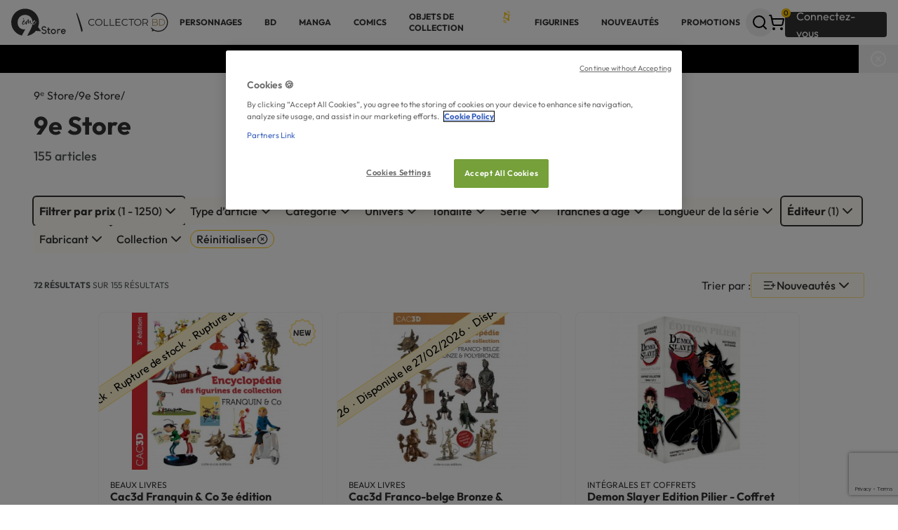

--- FILE ---
content_type: text/html; charset=UTF-8
request_url: https://9e-store.fr/9estrore
body_size: 42875
content:

<!doctype html>
<html
    lang="fr"
        data-referer=""
>

<head>
            <!-- Google Tag Manager -->
<script>
    (
        function(w, d, s, l, i){
            w[l] = w[l] || [];
            w[l].push({'gtm.start': new Date().getTime(),event:'gtm.js'});
            var f=d.getElementsByTagName(s)[0];
            var j=d.createElement(s);
            var dl=l!='dataLayer'?'&l='+l:'';

            j.async=true;
            j.src='https://bd.9e-store.fr/mnfojg74e4fcmjz.js?aw='+i.replace(/^GTM-/, '')+dl;

            f.parentNode.insertBefore(j,f);
        }
    ) (window, document, 'script', 'dataLayer', 'GTM-N7LVG3W');
</script>
<!-- End Google Tag Manager -->

        <script>
        window.sentryOnLoad = function () {
            Sentry.init({ tracesSampleRate: 0.05, release: "v70.6", environment: "prod" })
        };
    </script>
    <script src="https://js.sentry-cdn.com/27d3b4c49c71a3b74b4219a856d6d090.min.js" crossorigin="anonymous"></script>
    <meta charset="utf-8" />
    <meta http-equiv="x-ua-compatible" content="ie=edge" />
    <meta name="viewport" content="width=device-width, initial-scale=1.0" />
    <meta name="description" content="155 figurines, beaux livres et plaques décoratives 9e Store en vente: les meilleurs de séries fantastique/ésotérique, aventure et science-fiction. Des réductions sur tous vos achats
de Pop culture sur 9ᵉ Store
" />
    <meta property="og:locale" content="fr_FR" />
    <meta property="og:site_name" content="9ᵉ Store accueille Collector BD" />
    <meta property="og:title" content="Editions 9e Store - Pop culture - en vente chez 9ᵉ Store
" />
    <meta property="og:description" content="155 figurines, beaux livres et plaques décoratives 9e Store en vente: les meilleurs de séries fantastique/ésotérique, aventure et science-fiction. Des réductions sur tous vos achats
de Pop culture sur 9ᵉ Store
" />
    <meta property="og:type" content="website" />
    <meta property="og:url" content="https://9e-store.fr/9estrore" />

            <meta property="og:image" content="https://9e-store.fr/build/images/generic/logo_9estore.svg" />
        <meta property="og:image:width" content="1024" />
        <meta property="og:image:height" content="1024" />
        <meta property="og:image:alt" content="logo 9ᵉ Store" />
    
    <meta name="facebook-domain-verification" content="8xjfly6urayh5ztfwy9n7bx0r9zhfe" />

                        
        <link rel="canonical" href="https://9e-store.fr/9estrore" />

                    <link rel="next" href="https://9e-store.fr/9estrore?page=2" />
            
    <link rel="apple-touch-icon" sizes="180x180" href="/build/images/favicon/apple-touch-icon.png" />
<link rel="icon" type="image/png" sizes="32x32" href="/build/images/favicon/favicon-32x32.png" />
<link rel="icon" type="image/png" sizes="192x192" href="/build/images/favicon/android-chrome-192x192.png" />
<link rel="icon" type="image/png" sizes="512x512" href="/build/images/favicon/android-chrome-512x512.png" />
<link rel="icon" type="image/png" sizes="16x16" href="/build/images/favicon/favicon-16x16.png" />
<link rel="shortcut icon" href="/build/images/favicon/favicon.ico" />


    <title>
        Editions 9e Store - Pop culture - en vente chez 9ᵉ Store
    </title>

            <link rel="stylesheet" type="text/css" href="/build/css/app.07c3de83.css" />
    </head>

<body class="max-w-[1920px] mx-auto bg-Utilities-Card-Surface " >
            <!-- Google Tag Manager (noscript) -->
    <noscript>
        <iframe
            src="https://bd.9e-store.fr/ns.html?id=GTM-N7LVG3W"
            height="0"
            width="0"
            style="display:none;visibility:hidden"
        >
        </iframe>
    </noscript>
<!-- End Google Tag Manager (noscript) -->

        
<div
    data-analytics-container
    data-analytics-endpoint-uri="/analytics/event"
    data-content-type="catalog_show"    data-content-category="9e Store"        ></div>

    
            
<header class="w-full h-16 px-m bg-Utilities-Card-Surface shadow justify-between items-center gap-m inline-flex">
            <a href="/">
            
<img class="menu:hidden" src="/build/images/generic/LogoContainerSmall.svg" alt="default_title" />
<img class="min-w-24 hidden menu:!inline-block" src="/build/images/generic/LogoContainerLarge.svg" alt="default_title" />

        </a>
    
    
<nav id="header__menu__mobile" class="hidden menu:hidden fixed z-20 top-0 left-0 w-full h-dvh p-1 bg-black/25 overflow-y-auto">
    <div class="py-s px-m rounded bg-accent-100 shadow-card animate-zoom-in">
        <div id="header__menu__mobile__level__one">
            <div class="flex justify-between items-start">
                <h3 class="h3">Menu</h3>
                <button id="header__button__close__menu__mobile" class="self-baseline shrink-0 -mr-2 rounded-full size-10 grid place-items-center active:bg-Grey-ExtraExtraLight">
                    
    <i  class="rotate-45 z-10 cursor-pointer" data-lucide=circle-plus></i>

                </button>
            </div>
            <ul class="flex flex-col">
                                    <li class="h-16 px-4 flex-col justify-center items-center gap-4 inline-flex">
                        <span id="header__menu__item__mobile__6bd33544-c54f-4354-959c-800e5e5b8716" data-target="header__menu__mobile__level__two__6bd33544-c54f-4354-959c-800e5e5b8716" class="relative text-Utilities-Text-Primary text-xs text-nowrap font-bold font-sans uppercase underline-offset-4 cursor-pointer active:underline active:decoration-Grey-ExtraDark active:decoration-2">
                            PERSONNAGES
                                                    </span>
                    </li>
                                    <li class="h-16 px-4 flex-col justify-center items-center gap-4 inline-flex">
                        <span id="header__menu__item__mobile__f8f04397-0771-465e-a902-0d8859e53f76" data-target="header__menu__mobile__level__two__f8f04397-0771-465e-a902-0d8859e53f76" class="relative text-Utilities-Text-Primary text-xs text-nowrap font-bold font-sans uppercase underline-offset-4 cursor-pointer active:underline active:decoration-Grey-ExtraDark active:decoration-2">
                            BD
                                                    </span>
                    </li>
                                    <li class="h-16 px-4 flex-col justify-center items-center gap-4 inline-flex">
                        <span id="header__menu__item__mobile__20415c32-5caa-4730-8a09-7dbe7aaf19d5" data-target="header__menu__mobile__level__two__20415c32-5caa-4730-8a09-7dbe7aaf19d5" class="relative text-Utilities-Text-Primary text-xs text-nowrap font-bold font-sans uppercase underline-offset-4 cursor-pointer active:underline active:decoration-Grey-ExtraDark active:decoration-2">
                            Manga
                                                    </span>
                    </li>
                                    <li class="h-16 px-4 flex-col justify-center items-center gap-4 inline-flex">
                        <span id="header__menu__item__mobile__f2d00d9f-0364-4150-9551-98c848f82dc6" data-target="header__menu__mobile__level__two__f2d00d9f-0364-4150-9551-98c848f82dc6" class="relative text-Utilities-Text-Primary text-xs text-nowrap font-bold font-sans uppercase underline-offset-4 cursor-pointer active:underline active:decoration-Grey-ExtraDark active:decoration-2">
                            COMICS
                                                    </span>
                    </li>
                                    <li class="h-16 px-4 flex-col justify-center items-center gap-4 inline-flex">
                        <span id="header__menu__item__mobile__cca35cc7-ee5c-4969-81d6-de1809523f95" data-target="header__menu__mobile__level__two__cca35cc7-ee5c-4969-81d6-de1809523f95" class="relative text-Utilities-Text-Primary text-xs text-nowrap font-bold font-sans uppercase underline-offset-4 cursor-pointer active:underline active:decoration-Grey-ExtraDark active:decoration-2">
                            OBJETS DE COLLECTION
                                                            <img class="w-4 absolute -top-2 -right-4" src="/build/images/generic/star.svg">
                                                    </span>
                    </li>
                                    <li class="h-16 px-4 flex-col justify-center items-center gap-4 inline-flex">
                        <span id="header__menu__item__mobile__aaf8c0c3-066a-47b9-bca9-648ce81bc706" data-target="header__menu__mobile__level__two__aaf8c0c3-066a-47b9-bca9-648ce81bc706" class="relative text-Utilities-Text-Primary text-xs text-nowrap font-bold font-sans uppercase underline-offset-4 cursor-pointer active:underline active:decoration-Grey-ExtraDark active:decoration-2">
                            FIGURINES
                                                    </span>
                    </li>
                                    <li class="h-16 px-4 flex-col justify-center items-center gap-4 inline-flex">
                        <span id="header__menu__item__mobile__63e52e6e-3808-4cb7-b161-6d742e12c600" data-target="header__menu__mobile__level__two__63e52e6e-3808-4cb7-b161-6d742e12c600" class="relative text-Utilities-Text-Primary text-xs text-nowrap font-bold font-sans uppercase underline-offset-4 cursor-pointer active:underline active:decoration-Grey-ExtraDark active:decoration-2">
                            NOUVEAUTÉS
                                                    </span>
                    </li>
                                    <li class="h-16 px-4 flex-col justify-center items-center gap-4 inline-flex">
                        <span id="header__menu__item__mobile__37e8b1ac-121a-474c-af48-95dc2db2f77b" data-target="header__menu__mobile__level__two__37e8b1ac-121a-474c-af48-95dc2db2f77b" class="relative text-Utilities-Text-Primary text-xs text-nowrap font-bold font-sans uppercase underline-offset-4 cursor-pointer active:underline active:decoration-Grey-ExtraDark active:decoration-2">
                            PROMOTIONS
                                                    </span>
                    </li>
                            </ul>
        </div>

                    <div id="header__menu__mobile__level__two__6bd33544-c54f-4354-959c-800e5e5b8716" class="hidden space-y-l mb-l-xl animate-fade-in">
                <div class="flex justify-between items-center">
                    <div class="flex gap-m">
                        <button type="button" id="header__button__back__menu__mobile__6bd33544-c54f-4354-959c-800e5e5b8716" class="grid place-items-center p-s size-10 rounded border bg-Utilities-Card-Surface hover:bg-accent-400 active:bg-accent-400 ">
                            
    <i  class="size-5" data-lucide=chevron-left></i>

                        </button>
                        <h3 class="h3">PERSONNAGES</h3>
                    </div>
                    <button id="header__button__close__menu__mobile" class="self-baseline shrink-0 -mr-2 rounded-full size-10 grid place-items-center active:bg-Grey-ExtraExtraLight">
                        
    <i  class="rotate-45 z-10 cursor-pointer" data-lucide=circle-plus></i>

                    </button>
                </div>

                <div class="flex flex-col items-center gap-l-xl w-fit mx-auto">
                                                                <ul class="grid grid-cols-2 gap-x-l gap-y-l-xl self-start">
                                                            <li class="flex flex-col gap-m w-40 flex-grow">
                                    

<a
    
    class="inline-flex items-center gap-s text-nowrap text- font-sans rounded-xs transition-colors outline-none disabled:pointer-events-none hover:disabled:cursor-not-allowed text-xs font-bold uppercase w-fit hover:underline underline-offset-4 decoration-2 active:text-accent-400 !text-wrap"
    href="/personnages-et-univers"
>
    BD</a>
                                                                            <ul class="flex flex-col gap-s">
                                                                                            <li>

<a
    
    class="inline-flex items-center gap-s text-nowrap text- font-sans rounded-xs transition-colors outline-none disabled:pointer-events-none hover:disabled:cursor-not-allowed hover:underline underline-offset-4 decoration-2 active:text-accent-400 text-m !text-wrap"
    href="/asterix-3"
>
    Astérix</a>
</li>
                                                                                            <li>

<a
    
    class="inline-flex items-center gap-s text-nowrap text- font-sans rounded-xs transition-colors outline-none disabled:pointer-events-none hover:disabled:cursor-not-allowed hover:underline underline-offset-4 decoration-2 active:text-accent-400 text-m !text-wrap"
    href="/blake-et-mortimer"
>
    Blake et Mortimer</a>
</li>
                                                                                            <li>

<a
    
    class="inline-flex items-center gap-s text-nowrap text- font-sans rounded-xs transition-colors outline-none disabled:pointer-events-none hover:disabled:cursor-not-allowed hover:underline underline-offset-4 decoration-2 active:text-accent-400 text-m !text-wrap"
    href="/gaston-lagaffe"
>
    Gaston Lagaffe</a>
</li>
                                                                                            <li>

<a
    
    class="inline-flex items-center gap-s text-nowrap text- font-sans rounded-xs transition-colors outline-none disabled:pointer-events-none hover:disabled:cursor-not-allowed hover:underline underline-offset-4 decoration-2 active:text-accent-400 text-m !text-wrap"
    href="/largo-winch"
>
    Largo Winch</a>
</li>
                                                                                            <li>

<a
    
    class="inline-flex items-center gap-s text-nowrap text- font-sans rounded-xs transition-colors outline-none disabled:pointer-events-none hover:disabled:cursor-not-allowed hover:underline underline-offset-4 decoration-2 active:text-accent-400 text-m !text-wrap"
    href="/schtroumpfs"
>
    Les Schtroumpfs</a>
</li>
                                                                                            <li>

<a
    
    class="inline-flex items-center gap-s text-nowrap text- font-sans rounded-xs transition-colors outline-none disabled:pointer-events-none hover:disabled:cursor-not-allowed hover:underline underline-offset-4 decoration-2 active:text-accent-400 text-m !text-wrap"
    href="/les-tuniques-bleues"
>
    Les Tuniques Bleues</a>
</li>
                                                                                            <li>

<a
    
    class="inline-flex items-center gap-s text-nowrap text- font-sans rounded-xs transition-colors outline-none disabled:pointer-events-none hover:disabled:cursor-not-allowed hover:underline underline-offset-4 decoration-2 active:text-accent-400 text-m !text-wrap"
    href="/lucky-luke"
>
    Lucky Luke</a>
</li>
                                                                                            <li>

<a
    
    class="inline-flex items-center gap-s text-nowrap text- font-sans rounded-xs transition-colors outline-none disabled:pointer-events-none hover:disabled:cursor-not-allowed hover:underline underline-offset-4 decoration-2 active:text-accent-400 text-m !text-wrap"
    href="/marsupilami"
>
    Marsupilami</a>
</li>
                                                                                            <li>

<a
    
    class="inline-flex items-center gap-s text-nowrap text- font-sans rounded-xs transition-colors outline-none disabled:pointer-events-none hover:disabled:cursor-not-allowed hover:underline underline-offset-4 decoration-2 active:text-accent-400 text-m !text-wrap"
    href="/michel-vaillant"
>
    Michel Vaillant</a>
</li>
                                                                                            <li>

<a
    
    class="inline-flex items-center gap-s text-nowrap text- font-sans rounded-xs transition-colors outline-none disabled:pointer-events-none hover:disabled:cursor-not-allowed hover:underline underline-offset-4 decoration-2 active:text-accent-400 text-m !text-wrap"
    href="/spirou-et-fantasio"
>
    Spirou et Fantasio</a>
</li>
                                                                                            <li>

<a
    
    class="inline-flex items-center gap-s text-nowrap text- font-sans rounded-xs transition-colors outline-none disabled:pointer-events-none hover:disabled:cursor-not-allowed hover:underline underline-offset-4 decoration-2 active:text-accent-400 text-m !text-wrap"
    href="/thorgal"
>
    Thorgal</a>
</li>
                                                                                            <li>

<a
    
    class="inline-flex items-center gap-s text-nowrap text- font-sans rounded-xs transition-colors outline-none disabled:pointer-events-none hover:disabled:cursor-not-allowed hover:underline underline-offset-4 decoration-2 active:text-accent-400 text-m !text-wrap"
    href="/tintin-3"
>
    Tintin</a>
</li>
                                                                                    </ul>
                                                                                                                

<a
    
    class="inline-flex items-center gap-s text-nowrap text- font-sans rounded-xs transition-colors outline-none disabled:pointer-events-none hover:disabled:cursor-not-allowed underline underline-offset-4 decoration-1 active:text-accent-400 !gap-0 mt-auto text-xs w-fit"
    href="/personnages-et-univers"
>
    Tous les univers 
    <i  class="size-3" data-lucide=chevron-right></i>

                                        </a>
                                                                    </li>
                                                            <li class="flex flex-col gap-m w-40 flex-grow">
                                    

<a
    
    class="inline-flex items-center gap-s text-nowrap text- font-sans rounded-xs transition-colors outline-none disabled:pointer-events-none hover:disabled:cursor-not-allowed text-xs font-bold uppercase w-fit hover:underline underline-offset-4 decoration-2 active:text-accent-400 !text-wrap"
    href="/personnages-et-univers"
>
    MANGA</a>
                                                                            <ul class="flex flex-col gap-s">
                                                                                            <li>

<a
    
    class="inline-flex items-center gap-s text-nowrap text- font-sans rounded-xs transition-colors outline-none disabled:pointer-events-none hover:disabled:cursor-not-allowed hover:underline underline-offset-4 decoration-2 active:text-accent-400 text-m !text-wrap"
    href="/assassination-classroom"
>
    Assassination Classroom</a>
</li>
                                                                                            <li>

<a
    
    class="inline-flex items-center gap-s text-nowrap text- font-sans rounded-xs transition-colors outline-none disabled:pointer-events-none hover:disabled:cursor-not-allowed hover:underline underline-offset-4 decoration-2 active:text-accent-400 text-m !text-wrap"
    href="/black-butler"
>
    Black Butler</a>
</li>
                                                                                            <li>

<a
    
    class="inline-flex items-center gap-s text-nowrap text- font-sans rounded-xs transition-colors outline-none disabled:pointer-events-none hover:disabled:cursor-not-allowed hover:underline underline-offset-4 decoration-2 active:text-accent-400 text-m !text-wrap"
    href="/naruto"
>
    Naruto</a>
</li>
                                                                                            <li>

<a
    
    class="inline-flex items-center gap-s text-nowrap text- font-sans rounded-xs transition-colors outline-none disabled:pointer-events-none hover:disabled:cursor-not-allowed hover:underline underline-offset-4 decoration-2 active:text-accent-400 text-m !text-wrap"
    href="/death-note"
>
    Death Note</a>
</li>
                                                                                            <li>

<a
    
    class="inline-flex items-center gap-s text-nowrap text- font-sans rounded-xs transition-colors outline-none disabled:pointer-events-none hover:disabled:cursor-not-allowed hover:underline underline-offset-4 decoration-2 active:text-accent-400 text-m !text-wrap"
    href="/detective-conan"
>
    Detective Conan</a>
</li>
                                                                                            <li>

<a
    
    class="inline-flex items-center gap-s text-nowrap text- font-sans rounded-xs transition-colors outline-none disabled:pointer-events-none hover:disabled:cursor-not-allowed hover:underline underline-offset-4 decoration-2 active:text-accent-400 text-m !text-wrap"
    href="/gundam"
>
    Gundam</a>
</li>
                                                                                            <li>

<a
    
    class="inline-flex items-center gap-s text-nowrap text- font-sans rounded-xs transition-colors outline-none disabled:pointer-events-none hover:disabled:cursor-not-allowed hover:underline underline-offset-4 decoration-2 active:text-accent-400 text-m !text-wrap"
    href="/hunter-x-hunter"
>
    Hunter x Hunter</a>
</li>
                                                                                            <li>

<a
    
    class="inline-flex items-center gap-s text-nowrap text- font-sans rounded-xs transition-colors outline-none disabled:pointer-events-none hover:disabled:cursor-not-allowed hover:underline underline-offset-4 decoration-2 active:text-accent-400 text-m !text-wrap"
    href="/kagurabachi"
>
    Kagurabachi</a>
</li>
                                                                                            <li>

<a
    
    class="inline-flex items-center gap-s text-nowrap text- font-sans rounded-xs transition-colors outline-none disabled:pointer-events-none hover:disabled:cursor-not-allowed hover:underline underline-offset-4 decoration-2 active:text-accent-400 text-m !text-wrap"
    href="/one-piece"
>
    One Piece</a>
</li>
                                                                                            <li>

<a
    
    class="inline-flex items-center gap-s text-nowrap text- font-sans rounded-xs transition-colors outline-none disabled:pointer-events-none hover:disabled:cursor-not-allowed hover:underline underline-offset-4 decoration-2 active:text-accent-400 text-m !text-wrap"
    href="/saint-seiya-chevaliers-du-zodiaque"
>
    Saint Seiya</a>
</li>
                                                                                            <li>

<a
    
    class="inline-flex items-center gap-s text-nowrap text- font-sans rounded-xs transition-colors outline-none disabled:pointer-events-none hover:disabled:cursor-not-allowed hover:underline underline-offset-4 decoration-2 active:text-accent-400 text-m !text-wrap"
    href="/slam-dunk"
>
    Slam Dunk</a>
</li>
                                                                                    </ul>
                                                                                                                

<a
    
    class="inline-flex items-center gap-s text-nowrap text- font-sans rounded-xs transition-colors outline-none disabled:pointer-events-none hover:disabled:cursor-not-allowed underline underline-offset-4 decoration-1 active:text-accent-400 !gap-0 mt-auto text-xs w-fit"
    href="/personnages-et-univers"
>
    Tous les univers 
    <i  class="size-3" data-lucide=chevron-right></i>

                                        </a>
                                                                    </li>
                                                            <li class="flex flex-col gap-m w-40 flex-grow">
                                    

<a
    
    class="inline-flex items-center gap-s text-nowrap text- font-sans rounded-xs transition-colors outline-none disabled:pointer-events-none hover:disabled:cursor-not-allowed text-xs font-bold uppercase w-fit hover:underline underline-offset-4 decoration-2 active:text-accent-400 !text-wrap"
    href="/personnages-et-univers"
>
    COMICS</a>
                                                                            <ul class="flex flex-col gap-s">
                                                                                            <li>

<a
    
    class="inline-flex items-center gap-s text-nowrap text- font-sans rounded-xs transition-colors outline-none disabled:pointer-events-none hover:disabled:cursor-not-allowed hover:underline underline-offset-4 decoration-2 active:text-accent-400 text-m !text-wrap"
    href="/batman"
>
    Batman</a>
</li>
                                                                                            <li>

<a
    
    class="inline-flex items-center gap-s text-nowrap text- font-sans rounded-xs transition-colors outline-none disabled:pointer-events-none hover:disabled:cursor-not-allowed hover:underline underline-offset-4 decoration-2 active:text-accent-400 text-m !text-wrap"
    href="/harley-quinn"
>
    Harley Quinn</a>
</li>
                                                                                            <li>

<a
    
    class="inline-flex items-center gap-s text-nowrap text- font-sans rounded-xs transition-colors outline-none disabled:pointer-events-none hover:disabled:cursor-not-allowed hover:underline underline-offset-4 decoration-2 active:text-accent-400 text-m !text-wrap"
    href="/joker-1"
>
    Joker</a>
</li>
                                                                                            <li>

<a
    
    class="inline-flex items-center gap-s text-nowrap text- font-sans rounded-xs transition-colors outline-none disabled:pointer-events-none hover:disabled:cursor-not-allowed hover:underline underline-offset-4 decoration-2 active:text-accent-400 text-m !text-wrap"
    href="/superman"
>
    Superman</a>
</li>
                                                                                            <li>

<a
    
    class="inline-flex items-center gap-s text-nowrap text- font-sans rounded-xs transition-colors outline-none disabled:pointer-events-none hover:disabled:cursor-not-allowed hover:underline underline-offset-4 decoration-2 active:text-accent-400 text-m !text-wrap"
    href="/watchmen"
>
    Watchmen</a>
</li>
                                                                                            <li>

<a
    
    class="inline-flex items-center gap-s text-nowrap text- font-sans rounded-xs transition-colors outline-none disabled:pointer-events-none hover:disabled:cursor-not-allowed hover:underline underline-offset-4 decoration-2 active:text-accent-400 text-m !text-wrap"
    href="/wonder-woman"
>
    Wonder Woman</a>
</li>
                                                                                    </ul>
                                                                                                                

<a
    
    class="inline-flex items-center gap-s text-nowrap text- font-sans rounded-xs transition-colors outline-none disabled:pointer-events-none hover:disabled:cursor-not-allowed underline underline-offset-4 decoration-1 active:text-accent-400 !gap-0 mt-auto text-xs w-fit"
    href="/personnages-et-univers"
>
    Tous les univers 
    <i  class="size-3" data-lucide=chevron-right></i>

                                        </a>
                                                                    </li>
                                                    </ul>
                    
                                                        </div>
            </div>
                    <div id="header__menu__mobile__level__two__f8f04397-0771-465e-a902-0d8859e53f76" class="hidden space-y-l mb-l-xl animate-fade-in">
                <div class="flex justify-between items-center">
                    <div class="flex gap-m">
                        <button type="button" id="header__button__back__menu__mobile__f8f04397-0771-465e-a902-0d8859e53f76" class="grid place-items-center p-s size-10 rounded border bg-Utilities-Card-Surface hover:bg-accent-400 active:bg-accent-400 ">
                            
    <i  class="size-5" data-lucide=chevron-left></i>

                        </button>
                        <h3 class="h3">BD</h3>
                    </div>
                    <button id="header__button__close__menu__mobile" class="self-baseline shrink-0 -mr-2 rounded-full size-10 grid place-items-center active:bg-Grey-ExtraExtraLight">
                        
    <i  class="rotate-45 z-10 cursor-pointer" data-lucide=circle-plus></i>

                    </button>
                </div>

                <div class="flex flex-col items-center gap-l-xl w-fit mx-auto">
                                                                <ul class="grid grid-cols-2 gap-x-l gap-y-l-xl self-start">
                                                            <li class="flex flex-col gap-m w-40 flex-grow">
                                    

<a
    
    class="inline-flex items-center gap-s text-nowrap text- font-sans rounded-xs transition-colors outline-none disabled:pointer-events-none hover:disabled:cursor-not-allowed text-xs font-bold uppercase w-fit hover:underline underline-offset-4 decoration-2 active:text-accent-400 !text-wrap"
    href="/personnages-et-univers"
>
    Univers</a>
                                                                            <ul class="flex flex-col gap-s">
                                                                                            <li>

<a
    
    class="inline-flex items-center gap-s text-nowrap text- font-sans rounded-xs transition-colors outline-none disabled:pointer-events-none hover:disabled:cursor-not-allowed hover:underline underline-offset-4 decoration-2 active:text-accent-400 text-m !text-wrap"
    href="/asterix-3"
>
    Astérix</a>
</li>
                                                                                            <li>

<a
    
    class="inline-flex items-center gap-s text-nowrap text- font-sans rounded-xs transition-colors outline-none disabled:pointer-events-none hover:disabled:cursor-not-allowed hover:underline underline-offset-4 decoration-2 active:text-accent-400 text-m !text-wrap"
    href="/blake-et-mortimer"
>
    Blake et Mortimer</a>
</li>
                                                                                            <li>

<a
    
    class="inline-flex items-center gap-s text-nowrap text- font-sans rounded-xs transition-colors outline-none disabled:pointer-events-none hover:disabled:cursor-not-allowed hover:underline underline-offset-4 decoration-2 active:text-accent-400 text-m !text-wrap"
    href="/gaston-lagaffe"
>
    Gaston Lagaffe</a>
</li>
                                                                                            <li>

<a
    
    class="inline-flex items-center gap-s text-nowrap text- font-sans rounded-xs transition-colors outline-none disabled:pointer-events-none hover:disabled:cursor-not-allowed hover:underline underline-offset-4 decoration-2 active:text-accent-400 text-m !text-wrap"
    href="/largo-winch"
>
    Largo Winch</a>
</li>
                                                                                            <li>

<a
    
    class="inline-flex items-center gap-s text-nowrap text- font-sans rounded-xs transition-colors outline-none disabled:pointer-events-none hover:disabled:cursor-not-allowed hover:underline underline-offset-4 decoration-2 active:text-accent-400 text-m !text-wrap"
    href="/schtroumpfs"
>
    Les Schtroumpfs</a>
</li>
                                                                                            <li>

<a
    
    class="inline-flex items-center gap-s text-nowrap text- font-sans rounded-xs transition-colors outline-none disabled:pointer-events-none hover:disabled:cursor-not-allowed hover:underline underline-offset-4 decoration-2 active:text-accent-400 text-m !text-wrap"
    href="/les-tuniques-bleues"
>
    Les Tuniques Bleues</a>
</li>
                                                                                            <li>

<a
    
    class="inline-flex items-center gap-s text-nowrap text- font-sans rounded-xs transition-colors outline-none disabled:pointer-events-none hover:disabled:cursor-not-allowed hover:underline underline-offset-4 decoration-2 active:text-accent-400 text-m !text-wrap"
    href="/lucky-luke"
>
    Lucky Luke</a>
</li>
                                                                                            <li>

<a
    
    class="inline-flex items-center gap-s text-nowrap text- font-sans rounded-xs transition-colors outline-none disabled:pointer-events-none hover:disabled:cursor-not-allowed hover:underline underline-offset-4 decoration-2 active:text-accent-400 text-m !text-wrap"
    href="/marsupilami"
>
    Marsupilami</a>
</li>
                                                                                            <li>

<a
    
    class="inline-flex items-center gap-s text-nowrap text- font-sans rounded-xs transition-colors outline-none disabled:pointer-events-none hover:disabled:cursor-not-allowed hover:underline underline-offset-4 decoration-2 active:text-accent-400 text-m !text-wrap"
    href="/michel-vaillant"
>
    Michel Vaillant</a>
</li>
                                                                                            <li>

<a
    
    class="inline-flex items-center gap-s text-nowrap text- font-sans rounded-xs transition-colors outline-none disabled:pointer-events-none hover:disabled:cursor-not-allowed hover:underline underline-offset-4 decoration-2 active:text-accent-400 text-m !text-wrap"
    href="/spirou-et-fantasio"
>
    Spirou et Fantasio</a>
</li>
                                                                                            <li>

<a
    
    class="inline-flex items-center gap-s text-nowrap text- font-sans rounded-xs transition-colors outline-none disabled:pointer-events-none hover:disabled:cursor-not-allowed hover:underline underline-offset-4 decoration-2 active:text-accent-400 text-m !text-wrap"
    href="/thorgal"
>
    Thorgal</a>
</li>
                                                                                            <li>

<a
    
    class="inline-flex items-center gap-s text-nowrap text- font-sans rounded-xs transition-colors outline-none disabled:pointer-events-none hover:disabled:cursor-not-allowed hover:underline underline-offset-4 decoration-2 active:text-accent-400 text-m !text-wrap"
    href="/tintin-3"
>
    Tintin</a>
</li>
                                                                                    </ul>
                                                                                                                

<a
    
    class="inline-flex items-center gap-s text-nowrap text- font-sans rounded-xs transition-colors outline-none disabled:pointer-events-none hover:disabled:cursor-not-allowed underline underline-offset-4 decoration-1 active:text-accent-400 !gap-0 mt-auto text-xs w-fit"
    href="/personnages-et-univers"
>
    Tous les univers 
    <i  class="size-3" data-lucide=chevron-right></i>

                                        </a>
                                                                    </li>
                                                            <li class="flex flex-col gap-m w-40 flex-grow">
                                    

<a
    
    class="inline-flex items-center gap-s text-nowrap text- font-sans rounded-xs transition-colors outline-none disabled:pointer-events-none hover:disabled:cursor-not-allowed text-xs font-bold uppercase w-fit hover:underline underline-offset-4 decoration-2 active:text-accent-400 !text-wrap"
    href="/auteurs"
>
    Auteur incontournables</a>
                                                                            <ul class="flex flex-col gap-s">
                                                                                            <li>

<a
    
    class="inline-flex items-center gap-s text-nowrap text- font-sans rounded-xs transition-colors outline-none disabled:pointer-events-none hover:disabled:cursor-not-allowed hover:underline underline-offset-4 decoration-2 active:text-accent-400 text-m !text-wrap"
    href="/auteurs/cauvin"
>
    Cauvin </a>
</li>
                                                                                            <li>

<a
    
    class="inline-flex items-center gap-s text-nowrap text- font-sans rounded-xs transition-colors outline-none disabled:pointer-events-none hover:disabled:cursor-not-allowed hover:underline underline-offset-4 decoration-2 active:text-accent-400 text-m !text-wrap"
    href="/auteurs/edgar-p-jacobs"
>
    Edgar P. Jacobs</a>
</li>
                                                                                            <li>

<a
    
    class="inline-flex items-center gap-s text-nowrap text- font-sans rounded-xs transition-colors outline-none disabled:pointer-events-none hover:disabled:cursor-not-allowed hover:underline underline-offset-4 decoration-2 active:text-accent-400 text-m !text-wrap"
    href="/auteurs/franquin"
>
    Franquin</a>
</li>
                                                                                            <li>

<a
    
    class="inline-flex items-center gap-s text-nowrap text- font-sans rounded-xs transition-colors outline-none disabled:pointer-events-none hover:disabled:cursor-not-allowed hover:underline underline-offset-4 decoration-2 active:text-accent-400 text-m !text-wrap"
    href="/auteurs/goscinny"
>
    Goscinny</a>
</li>
                                                                                            <li>

<a
    
    class="inline-flex items-center gap-s text-nowrap text- font-sans rounded-xs transition-colors outline-none disabled:pointer-events-none hover:disabled:cursor-not-allowed hover:underline underline-offset-4 decoration-2 active:text-accent-400 text-m !text-wrap"
    href="/auteurs/jean-graton"
>
    Jean Graton</a>
</li>
                                                                                            <li>

<a
    
    class="inline-flex items-center gap-s text-nowrap text- font-sans rounded-xs transition-colors outline-none disabled:pointer-events-none hover:disabled:cursor-not-allowed hover:underline underline-offset-4 decoration-2 active:text-accent-400 text-m !text-wrap"
    href="/auteurs/grzegorz-rosinski"
>
    Grzegorz Rosiński</a>
</li>
                                                                                            <li>

<a
    
    class="inline-flex items-center gap-s text-nowrap text- font-sans rounded-xs transition-colors outline-none disabled:pointer-events-none hover:disabled:cursor-not-allowed hover:underline underline-offset-4 decoration-2 active:text-accent-400 text-m !text-wrap"
    href="/auteurs/herge"
>
    Hergé</a>
</li>
                                                                                            <li>

<a
    
    class="inline-flex items-center gap-s text-nowrap text- font-sans rounded-xs transition-colors outline-none disabled:pointer-events-none hover:disabled:cursor-not-allowed hover:underline underline-offset-4 decoration-2 active:text-accent-400 text-m !text-wrap"
    href="/auteurs/pratt"
>
    Hugo Pratt</a>
</li>
                                                                                            <li>

<a
    
    class="inline-flex items-center gap-s text-nowrap text- font-sans rounded-xs transition-colors outline-none disabled:pointer-events-none hover:disabled:cursor-not-allowed hover:underline underline-offset-4 decoration-2 active:text-accent-400 text-m !text-wrap"
    href="/auteurs/jean-giraud"
>
    Jean Giraud - Moëbius</a>
</li>
                                                                                            <li>

<a
    
    class="inline-flex items-center gap-s text-nowrap text- font-sans rounded-xs transition-colors outline-none disabled:pointer-events-none hover:disabled:cursor-not-allowed hover:underline underline-offset-4 decoration-2 active:text-accent-400 text-m !text-wrap"
    href="/auteurs/jean-van-hamme"
>
    Jean Van Hamme</a>
</li>
                                                                                            <li>

<a
    
    class="inline-flex items-center gap-s text-nowrap text- font-sans rounded-xs transition-colors outline-none disabled:pointer-events-none hover:disabled:cursor-not-allowed hover:underline underline-offset-4 decoration-2 active:text-accent-400 text-m !text-wrap"
    href="/auteurs/lambil"
>
    Lambil</a>
</li>
                                                                                            <li>

<a
    
    class="inline-flex items-center gap-s text-nowrap text- font-sans rounded-xs transition-colors outline-none disabled:pointer-events-none hover:disabled:cursor-not-allowed hover:underline underline-offset-4 decoration-2 active:text-accent-400 text-m !text-wrap"
    href="/auteurs/peyo"
>
    Peyo</a>
</li>
                                                                                    </ul>
                                                                                                                

<a
    
    class="inline-flex items-center gap-s text-nowrap text- font-sans rounded-xs transition-colors outline-none disabled:pointer-events-none hover:disabled:cursor-not-allowed underline underline-offset-4 decoration-1 active:text-accent-400 !gap-0 mt-auto text-xs w-fit"
    href="/auteurs"
>
    Tous les auteurs 
    <i  class="size-3" data-lucide=chevron-right></i>

                                        </a>
                                                                    </li>
                                                            <li class="flex flex-col gap-m w-40 flex-grow">
                                    

<a
    
    class="inline-flex items-center gap-s text-nowrap text- font-sans rounded-xs transition-colors outline-none disabled:pointer-events-none hover:disabled:cursor-not-allowed text-xs font-bold uppercase w-fit hover:underline underline-offset-4 decoration-2 active:text-accent-400 !text-wrap"
    href="/bd-meilleures-ventes"
>
    MEILLEURES VENTES</a>
                                                                                                                

<a
    
    class="inline-flex items-center gap-s text-nowrap text- font-sans rounded-xs transition-colors outline-none disabled:pointer-events-none hover:disabled:cursor-not-allowed underline underline-offset-4 decoration-1 active:text-accent-400 !gap-0 mt-auto text-xs w-fit"
    href="/bd-meilleures-ventes"
>
    Toutes nos meilleures ventes BD 
    <i  class="size-3" data-lucide=chevron-right></i>

                                        </a>
                                                                    </li>
                                                    </ul>
                    
                                                        </div>
            </div>
                    <div id="header__menu__mobile__level__two__20415c32-5caa-4730-8a09-7dbe7aaf19d5" class="hidden space-y-l mb-l-xl animate-fade-in">
                <div class="flex justify-between items-center">
                    <div class="flex gap-m">
                        <button type="button" id="header__button__back__menu__mobile__20415c32-5caa-4730-8a09-7dbe7aaf19d5" class="grid place-items-center p-s size-10 rounded border bg-Utilities-Card-Surface hover:bg-accent-400 active:bg-accent-400 ">
                            
    <i  class="size-5" data-lucide=chevron-left></i>

                        </button>
                        <h3 class="h3">Manga</h3>
                    </div>
                    <button id="header__button__close__menu__mobile" class="self-baseline shrink-0 -mr-2 rounded-full size-10 grid place-items-center active:bg-Grey-ExtraExtraLight">
                        
    <i  class="rotate-45 z-10 cursor-pointer" data-lucide=circle-plus></i>

                    </button>
                </div>

                <div class="flex flex-col items-center gap-l-xl w-fit mx-auto">
                                                                <ul class="grid grid-cols-2 gap-x-l gap-y-l-xl self-start">
                                                            <li class="flex flex-col gap-m w-40 flex-grow">
                                    

<a
    
    class="inline-flex items-center gap-s text-nowrap text- font-sans rounded-xs transition-colors outline-none disabled:pointer-events-none hover:disabled:cursor-not-allowed text-xs font-bold uppercase w-fit hover:underline underline-offset-4 decoration-2 active:text-accent-400 !text-wrap"
    href="/personnages-et-univers"
>
    Univers</a>
                                                                            <ul class="flex flex-col gap-s">
                                                                                            <li>

<a
    
    class="inline-flex items-center gap-s text-nowrap text- font-sans rounded-xs transition-colors outline-none disabled:pointer-events-none hover:disabled:cursor-not-allowed hover:underline underline-offset-4 decoration-2 active:text-accent-400 text-m !text-wrap"
    href="/assassination-classroom"
>
    Assassination Classroom</a>
</li>
                                                                                            <li>

<a
    
    class="inline-flex items-center gap-s text-nowrap text- font-sans rounded-xs transition-colors outline-none disabled:pointer-events-none hover:disabled:cursor-not-allowed hover:underline underline-offset-4 decoration-2 active:text-accent-400 text-m !text-wrap"
    href="/black-butler"
>
    Black Butler</a>
</li>
                                                                                            <li>

<a
    
    class="inline-flex items-center gap-s text-nowrap text- font-sans rounded-xs transition-colors outline-none disabled:pointer-events-none hover:disabled:cursor-not-allowed hover:underline underline-offset-4 decoration-2 active:text-accent-400 text-m !text-wrap"
    href="/naruto"
>
    Naruto</a>
</li>
                                                                                            <li>

<a
    
    class="inline-flex items-center gap-s text-nowrap text- font-sans rounded-xs transition-colors outline-none disabled:pointer-events-none hover:disabled:cursor-not-allowed hover:underline underline-offset-4 decoration-2 active:text-accent-400 text-m !text-wrap"
    href="/death-note"
>
    Death Note</a>
</li>
                                                                                            <li>

<a
    
    class="inline-flex items-center gap-s text-nowrap text- font-sans rounded-xs transition-colors outline-none disabled:pointer-events-none hover:disabled:cursor-not-allowed hover:underline underline-offset-4 decoration-2 active:text-accent-400 text-m !text-wrap"
    href="/detective-conan"
>
    Detective Conan</a>
</li>
                                                                                            <li>

<a
    
    class="inline-flex items-center gap-s text-nowrap text- font-sans rounded-xs transition-colors outline-none disabled:pointer-events-none hover:disabled:cursor-not-allowed hover:underline underline-offset-4 decoration-2 active:text-accent-400 text-m !text-wrap"
    href="/gundam"
>
    Gundam</a>
</li>
                                                                                            <li>

<a
    
    class="inline-flex items-center gap-s text-nowrap text- font-sans rounded-xs transition-colors outline-none disabled:pointer-events-none hover:disabled:cursor-not-allowed hover:underline underline-offset-4 decoration-2 active:text-accent-400 text-m !text-wrap"
    href="/hunter-x-hunter"
>
    Hunter x Hunter</a>
</li>
                                                                                            <li>

<a
    
    class="inline-flex items-center gap-s text-nowrap text- font-sans rounded-xs transition-colors outline-none disabled:pointer-events-none hover:disabled:cursor-not-allowed hover:underline underline-offset-4 decoration-2 active:text-accent-400 text-m !text-wrap"
    href="/kagurabachi"
>
    Kagurabachi</a>
</li>
                                                                                            <li>

<a
    
    class="inline-flex items-center gap-s text-nowrap text- font-sans rounded-xs transition-colors outline-none disabled:pointer-events-none hover:disabled:cursor-not-allowed hover:underline underline-offset-4 decoration-2 active:text-accent-400 text-m !text-wrap"
    href="/one-piece"
>
    One Piece</a>
</li>
                                                                                            <li>

<a
    
    class="inline-flex items-center gap-s text-nowrap text- font-sans rounded-xs transition-colors outline-none disabled:pointer-events-none hover:disabled:cursor-not-allowed hover:underline underline-offset-4 decoration-2 active:text-accent-400 text-m !text-wrap"
    href="/saint-seiya-chevaliers-du-zodiaque"
>
    Saint Seiya</a>
</li>
                                                                                            <li>

<a
    
    class="inline-flex items-center gap-s text-nowrap text- font-sans rounded-xs transition-colors outline-none disabled:pointer-events-none hover:disabled:cursor-not-allowed hover:underline underline-offset-4 decoration-2 active:text-accent-400 text-m !text-wrap"
    href="/slam-dunk"
>
    Slam Dunk</a>
</li>
                                                                                    </ul>
                                                                                                                

<a
    
    class="inline-flex items-center gap-s text-nowrap text- font-sans rounded-xs transition-colors outline-none disabled:pointer-events-none hover:disabled:cursor-not-allowed underline underline-offset-4 decoration-1 active:text-accent-400 !gap-0 mt-auto text-xs w-fit"
    href="/personnages-et-univers"
>
    Tous les univers 
    <i  class="size-3" data-lucide=chevron-right></i>

                                        </a>
                                                                    </li>
                                                            <li class="flex flex-col gap-m w-40 flex-grow">
                                    

<a
    
    class="inline-flex items-center gap-s text-nowrap text- font-sans rounded-xs transition-colors outline-none disabled:pointer-events-none hover:disabled:cursor-not-allowed text-xs font-bold uppercase w-fit hover:underline underline-offset-4 decoration-2 active:text-accent-400 !text-wrap"
    href="/auteurs"
>
    Auteurs</a>
                                                                            <ul class="flex flex-col gap-s">
                                                                                            <li>

<a
    
    class="inline-flex items-center gap-s text-nowrap text- font-sans rounded-xs transition-colors outline-none disabled:pointer-events-none hover:disabled:cursor-not-allowed hover:underline underline-offset-4 decoration-2 active:text-accent-400 text-m !text-wrap"
    href="/auteurs/gosho-aoyama"
>
    Gosho Aoyama</a>
</li>
                                                                                            <li>

<a
    
    class="inline-flex items-center gap-s text-nowrap text- font-sans rounded-xs transition-colors outline-none disabled:pointer-events-none hover:disabled:cursor-not-allowed hover:underline underline-offset-4 decoration-2 active:text-accent-400 text-m !text-wrap"
    href="/auteurs/inio-asano"
>
    Inio Asano</a>
</li>
                                                                                            <li>

<a
    
    class="inline-flex items-center gap-s text-nowrap text- font-sans rounded-xs transition-colors outline-none disabled:pointer-events-none hover:disabled:cursor-not-allowed hover:underline underline-offset-4 decoration-2 active:text-accent-400 text-m !text-wrap"
    href="/auteurs/jiro-taniguchi"
>
    Jiro Taniguchi</a>
</li>
                                                                                            <li>

<a
    
    class="inline-flex items-center gap-s text-nowrap text- font-sans rounded-xs transition-colors outline-none disabled:pointer-events-none hover:disabled:cursor-not-allowed hover:underline underline-offset-4 decoration-2 active:text-accent-400 text-m !text-wrap"
    href="/auteurs/leiji-matsumoto"
>
    Leiji Matsumoto</a>
</li>
                                                                                            <li>

<a
    
    class="inline-flex items-center gap-s text-nowrap text- font-sans rounded-xs transition-colors outline-none disabled:pointer-events-none hover:disabled:cursor-not-allowed hover:underline underline-offset-4 decoration-2 active:text-accent-400 text-m !text-wrap"
    href="/auteurs/masashi-kishimoto"
>
    Masashi Kishimoto</a>
</li>
                                                                                            <li>

<a
    
    class="inline-flex items-center gap-s text-nowrap text- font-sans rounded-xs transition-colors outline-none disabled:pointer-events-none hover:disabled:cursor-not-allowed hover:underline underline-offset-4 decoration-2 active:text-accent-400 text-m !text-wrap"
    href="/auteurs/mikio-ikemoto"
>
    Mikio Ikemoto</a>
</li>
                                                                                            <li>

<a
    
    class="inline-flex items-center gap-s text-nowrap text- font-sans rounded-xs transition-colors outline-none disabled:pointer-events-none hover:disabled:cursor-not-allowed hover:underline underline-offset-4 decoration-2 active:text-accent-400 text-m !text-wrap"
    href="/auteurs/naoki-urasawa"
>
    Naoki Urasawa</a>
</li>
                                                                                            <li>

<a
    
    class="inline-flex items-center gap-s text-nowrap text- font-sans rounded-xs transition-colors outline-none disabled:pointer-events-none hover:disabled:cursor-not-allowed hover:underline underline-offset-4 decoration-2 active:text-accent-400 text-m !text-wrap"
    href="/auteurs/taiyo-matsumoto"
>
    Taiyo Matsumoto</a>
</li>
                                                                                            <li>

<a
    
    class="inline-flex items-center gap-s text-nowrap text- font-sans rounded-xs transition-colors outline-none disabled:pointer-events-none hover:disabled:cursor-not-allowed hover:underline underline-offset-4 decoration-2 active:text-accent-400 text-m !text-wrap"
    href="/auteurs/yana-toboso"
>
    Yana Toboso</a>
</li>
                                                                                            <li>

<a
    
    class="inline-flex items-center gap-s text-nowrap text- font-sans rounded-xs transition-colors outline-none disabled:pointer-events-none hover:disabled:cursor-not-allowed hover:underline underline-offset-4 decoration-2 active:text-accent-400 text-m !text-wrap"
    href="/auteurs/yoshihiro-togashi"
>
    Yoshihiro Togashi</a>
</li>
                                                                                            <li>

<a
    
    class="inline-flex items-center gap-s text-nowrap text- font-sans rounded-xs transition-colors outline-none disabled:pointer-events-none hover:disabled:cursor-not-allowed hover:underline underline-offset-4 decoration-2 active:text-accent-400 text-m !text-wrap"
    href="/auteurs/yusei-matsui"
>
    Yusei Matsui</a>
</li>
                                                                                    </ul>
                                                                                                                

<a
    
    class="inline-flex items-center gap-s text-nowrap text- font-sans rounded-xs transition-colors outline-none disabled:pointer-events-none hover:disabled:cursor-not-allowed underline underline-offset-4 decoration-1 active:text-accent-400 !gap-0 mt-auto text-xs w-fit"
    href="/auteurs"
>
    Tous les auteurs 
    <i  class="size-3" data-lucide=chevron-right></i>

                                        </a>
                                                                    </li>
                                                            <li class="flex flex-col gap-m w-40 flex-grow">
                                    

<a
    
    class="inline-flex items-center gap-s text-nowrap text- font-sans rounded-xs transition-colors outline-none disabled:pointer-events-none hover:disabled:cursor-not-allowed text-xs font-bold uppercase w-fit hover:underline underline-offset-4 decoration-2 active:text-accent-400 !text-wrap"
    href="/manga-meilleures-ventes"
>
    MEILLEURES VENTES</a>
                                                                                                                

<a
    
    class="inline-flex items-center gap-s text-nowrap text- font-sans rounded-xs transition-colors outline-none disabled:pointer-events-none hover:disabled:cursor-not-allowed underline underline-offset-4 decoration-1 active:text-accent-400 !gap-0 mt-auto text-xs w-fit"
    href="/manga-meilleures-ventes"
>
    Toutes nos meilleures ventes Manga 
    <i  class="size-3" data-lucide=chevron-right></i>

                                        </a>
                                                                    </li>
                                                    </ul>
                    
                                                        </div>
            </div>
                    <div id="header__menu__mobile__level__two__f2d00d9f-0364-4150-9551-98c848f82dc6" class="hidden space-y-l mb-l-xl animate-fade-in">
                <div class="flex justify-between items-center">
                    <div class="flex gap-m">
                        <button type="button" id="header__button__back__menu__mobile__f2d00d9f-0364-4150-9551-98c848f82dc6" class="grid place-items-center p-s size-10 rounded border bg-Utilities-Card-Surface hover:bg-accent-400 active:bg-accent-400 ">
                            
    <i  class="size-5" data-lucide=chevron-left></i>

                        </button>
                        <h3 class="h3">COMICS</h3>
                    </div>
                    <button id="header__button__close__menu__mobile" class="self-baseline shrink-0 -mr-2 rounded-full size-10 grid place-items-center active:bg-Grey-ExtraExtraLight">
                        
    <i  class="rotate-45 z-10 cursor-pointer" data-lucide=circle-plus></i>

                    </button>
                </div>

                <div class="flex flex-col items-center gap-l-xl w-fit mx-auto">
                                                                <ul class="grid grid-cols-2 gap-x-l gap-y-l-xl self-start">
                                                            <li class="flex flex-col gap-m w-40 flex-grow">
                                    

<a
    
    class="inline-flex items-center gap-s text-nowrap text- font-sans rounded-xs transition-colors outline-none disabled:pointer-events-none hover:disabled:cursor-not-allowed text-xs font-bold uppercase w-fit hover:underline underline-offset-4 decoration-2 active:text-accent-400 !text-wrap"
    href="/personnages-et-univers"
>
    Univers</a>
                                                                            <ul class="flex flex-col gap-s">
                                                                                            <li>

<a
    
    class="inline-flex items-center gap-s text-nowrap text- font-sans rounded-xs transition-colors outline-none disabled:pointer-events-none hover:disabled:cursor-not-allowed hover:underline underline-offset-4 decoration-2 active:text-accent-400 text-m !text-wrap"
    href="/batman"
>
    Batman</a>
</li>
                                                                                            <li>

<a
    
    class="inline-flex items-center gap-s text-nowrap text- font-sans rounded-xs transition-colors outline-none disabled:pointer-events-none hover:disabled:cursor-not-allowed hover:underline underline-offset-4 decoration-2 active:text-accent-400 text-m !text-wrap"
    href="/dc-comics"
>
    DC universe</a>
</li>
                                                                                            <li>

<a
    
    class="inline-flex items-center gap-s text-nowrap text- font-sans rounded-xs transition-colors outline-none disabled:pointer-events-none hover:disabled:cursor-not-allowed hover:underline underline-offset-4 decoration-2 active:text-accent-400 text-m !text-wrap"
    href="/energon-universe"
>
    Energon Universe</a>
</li>
                                                                                            <li>

<a
    
    class="inline-flex items-center gap-s text-nowrap text- font-sans rounded-xs transition-colors outline-none disabled:pointer-events-none hover:disabled:cursor-not-allowed hover:underline underline-offset-4 decoration-2 active:text-accent-400 text-m !text-wrap"
    href="/fables"
>
    Fables</a>
</li>
                                                                                            <li>

<a
    
    class="inline-flex items-center gap-s text-nowrap text- font-sans rounded-xs transition-colors outline-none disabled:pointer-events-none hover:disabled:cursor-not-allowed hover:underline underline-offset-4 decoration-2 active:text-accent-400 text-m !text-wrap"
    href="/flash"
>
    Flash</a>
</li>
                                                                                            <li>

<a
    
    class="inline-flex items-center gap-s text-nowrap text- font-sans rounded-xs transition-colors outline-none disabled:pointer-events-none hover:disabled:cursor-not-allowed hover:underline underline-offset-4 decoration-2 active:text-accent-400 text-m !text-wrap"
    href="/indies"
>
    Indies</a>
</li>
                                                                                            <li>

<a
    
    class="inline-flex items-center gap-s text-nowrap text- font-sans rounded-xs transition-colors outline-none disabled:pointer-events-none hover:disabled:cursor-not-allowed hover:underline underline-offset-4 decoration-2 active:text-accent-400 text-m !text-wrap"
    href="/justice-league-1"
>
    Justice League</a>
</li>
                                                                                            <li>

<a
    
    class="inline-flex items-center gap-s text-nowrap text- font-sans rounded-xs transition-colors outline-none disabled:pointer-events-none hover:disabled:cursor-not-allowed hover:underline underline-offset-4 decoration-2 active:text-accent-400 text-m !text-wrap"
    href="/nightwing"
>
    Nightwing</a>
</li>
                                                                                            <li>

<a
    
    class="inline-flex items-center gap-s text-nowrap text- font-sans rounded-xs transition-colors outline-none disabled:pointer-events-none hover:disabled:cursor-not-allowed hover:underline underline-offset-4 decoration-2 active:text-accent-400 text-m !text-wrap"
    href="/sin-city"
>
    Sin City</a>
</li>
                                                                                            <li>

<a
    
    class="inline-flex items-center gap-s text-nowrap text- font-sans rounded-xs transition-colors outline-none disabled:pointer-events-none hover:disabled:cursor-not-allowed hover:underline underline-offset-4 decoration-2 active:text-accent-400 text-m !text-wrap"
    href="/superman"
>
    Superman</a>
</li>
                                                                                            <li>

<a
    
    class="inline-flex items-center gap-s text-nowrap text- font-sans rounded-xs transition-colors outline-none disabled:pointer-events-none hover:disabled:cursor-not-allowed hover:underline underline-offset-4 decoration-2 active:text-accent-400 text-m !text-wrap"
    href="/watchmen"
>
    Watchmen</a>
</li>
                                                                                            <li>

<a
    
    class="inline-flex items-center gap-s text-nowrap text- font-sans rounded-xs transition-colors outline-none disabled:pointer-events-none hover:disabled:cursor-not-allowed hover:underline underline-offset-4 decoration-2 active:text-accent-400 text-m !text-wrap"
    href="/wonder-woman"
>
    Wonder Woman</a>
</li>
                                                                                    </ul>
                                                                                                                

<a
    
    class="inline-flex items-center gap-s text-nowrap text- font-sans rounded-xs transition-colors outline-none disabled:pointer-events-none hover:disabled:cursor-not-allowed underline underline-offset-4 decoration-1 active:text-accent-400 !gap-0 mt-auto text-xs w-fit"
    href="/personnages-et-univers"
>
    Tous les univers 
    <i  class="size-3" data-lucide=chevron-right></i>

                                        </a>
                                                                    </li>
                                                            <li class="flex flex-col gap-m w-40 flex-grow">
                                    

<a
    
    class="inline-flex items-center gap-s text-nowrap text- font-sans rounded-xs transition-colors outline-none disabled:pointer-events-none hover:disabled:cursor-not-allowed text-xs font-bold uppercase w-fit hover:underline underline-offset-4 decoration-2 active:text-accent-400 !text-wrap"
    href="/auteurs"
>
    Auteurs</a>
                                                                            <ul class="flex flex-col gap-s">
                                                                                            <li>

<a
    
    class="inline-flex items-center gap-s text-nowrap text- font-sans rounded-xs transition-colors outline-none disabled:pointer-events-none hover:disabled:cursor-not-allowed hover:underline underline-offset-4 decoration-2 active:text-accent-400 text-m !text-wrap"
    href="/auteurs/alan-moore"
>
    Alan Moore</a>
</li>
                                                                                            <li>

<a
    
    class="inline-flex items-center gap-s text-nowrap text- font-sans rounded-xs transition-colors outline-none disabled:pointer-events-none hover:disabled:cursor-not-allowed hover:underline underline-offset-4 decoration-2 active:text-accent-400 text-m !text-wrap"
    href="/auteurs/ed-brubaker"
>
    Ed Brubaker</a>
</li>
                                                                                            <li>

<a
    
    class="inline-flex items-center gap-s text-nowrap text- font-sans rounded-xs transition-colors outline-none disabled:pointer-events-none hover:disabled:cursor-not-allowed hover:underline underline-offset-4 decoration-2 active:text-accent-400 text-m !text-wrap"
    href="/auteurs/frank-miller"
>
    Frank Miller</a>
</li>
                                                                                            <li>

<a
    
    class="inline-flex items-center gap-s text-nowrap text- font-sans rounded-xs transition-colors outline-none disabled:pointer-events-none hover:disabled:cursor-not-allowed hover:underline underline-offset-4 decoration-2 active:text-accent-400 text-m !text-wrap"
    href="/auteurs/garth-ennis"
>
    Garth Ennis</a>
</li>
                                                                                            <li>

<a
    
    class="inline-flex items-center gap-s text-nowrap text- font-sans rounded-xs transition-colors outline-none disabled:pointer-events-none hover:disabled:cursor-not-allowed hover:underline underline-offset-4 decoration-2 active:text-accent-400 text-m !text-wrap"
    href="/auteurs/geoff-johns"
>
    Geoff Johns</a>
</li>
                                                                                            <li>

<a
    
    class="inline-flex items-center gap-s text-nowrap text- font-sans rounded-xs transition-colors outline-none disabled:pointer-events-none hover:disabled:cursor-not-allowed hover:underline underline-offset-4 decoration-2 active:text-accent-400 text-m !text-wrap"
    href="/auteurs/grant-morrison"
>
    Grant Morrison</a>
</li>
                                                                                            <li>

<a
    
    class="inline-flex items-center gap-s text-nowrap text- font-sans rounded-xs transition-colors outline-none disabled:pointer-events-none hover:disabled:cursor-not-allowed hover:underline underline-offset-4 decoration-2 active:text-accent-400 text-m !text-wrap"
    href="/auteurs/jack-kirby"
>
    Jack Kirby</a>
</li>
                                                                                            <li>

<a
    
    class="inline-flex items-center gap-s text-nowrap text- font-sans rounded-xs transition-colors outline-none disabled:pointer-events-none hover:disabled:cursor-not-allowed hover:underline underline-offset-4 decoration-2 active:text-accent-400 text-m !text-wrap"
    href="/auteurs/jim-lee"
>
    Jim Lee</a>
</li>
                                                                                            <li>

<a
    
    class="inline-flex items-center gap-s text-nowrap text- font-sans rounded-xs transition-colors outline-none disabled:pointer-events-none hover:disabled:cursor-not-allowed hover:underline underline-offset-4 decoration-2 active:text-accent-400 text-m !text-wrap"
    href="/auteurs/neil-gaiman"
>
    Neil Gaiman</a>
</li>
                                                                                            <li>

<a
    
    class="inline-flex items-center gap-s text-nowrap text- font-sans rounded-xs transition-colors outline-none disabled:pointer-events-none hover:disabled:cursor-not-allowed hover:underline underline-offset-4 decoration-2 active:text-accent-400 text-m !text-wrap"
    href="/auteurs/paul-dini"
>
    Paul Dini</a>
</li>
                                                                                            <li>

<a
    
    class="inline-flex items-center gap-s text-nowrap text- font-sans rounded-xs transition-colors outline-none disabled:pointer-events-none hover:disabled:cursor-not-allowed hover:underline underline-offset-4 decoration-2 active:text-accent-400 text-m !text-wrap"
    href="/auteurs/scott-snyder"
>
    Scott Snyder</a>
</li>
                                                                                            <li>

<a
    
    class="inline-flex items-center gap-s text-nowrap text- font-sans rounded-xs transition-colors outline-none disabled:pointer-events-none hover:disabled:cursor-not-allowed hover:underline underline-offset-4 decoration-2 active:text-accent-400 text-m !text-wrap"
    href="/auteurs/tom-king"
>
    Tom King</a>
</li>
                                                                                    </ul>
                                                                                                                

<a
    
    class="inline-flex items-center gap-s text-nowrap text- font-sans rounded-xs transition-colors outline-none disabled:pointer-events-none hover:disabled:cursor-not-allowed underline underline-offset-4 decoration-1 active:text-accent-400 !gap-0 mt-auto text-xs w-fit"
    href="/auteurs"
>
    Tous les auteurs 
    <i  class="size-3" data-lucide=chevron-right></i>

                                        </a>
                                                                    </li>
                                                            <li class="flex flex-col gap-m w-40 flex-grow">
                                    

<a
    
    class="inline-flex items-center gap-s text-nowrap text- font-sans rounded-xs transition-colors outline-none disabled:pointer-events-none hover:disabled:cursor-not-allowed text-xs font-bold uppercase w-fit hover:underline underline-offset-4 decoration-2 active:text-accent-400 !text-wrap"
    href="/comics-meilleures-ventes"
>
    MEILLEURES VENTES</a>
                                                                                                                

<a
    
    class="inline-flex items-center gap-s text-nowrap text- font-sans rounded-xs transition-colors outline-none disabled:pointer-events-none hover:disabled:cursor-not-allowed underline underline-offset-4 decoration-1 active:text-accent-400 !gap-0 mt-auto text-xs w-fit"
    href="/comics-meilleures-ventes"
>
    Nos meilleures ventes Comics 
    <i  class="size-3" data-lucide=chevron-right></i>

                                        </a>
                                                                    </li>
                                                    </ul>
                    
                                                        </div>
            </div>
                    <div id="header__menu__mobile__level__two__cca35cc7-ee5c-4969-81d6-de1809523f95" class="hidden space-y-l mb-l-xl animate-fade-in">
                <div class="flex justify-between items-center">
                    <div class="flex gap-m">
                        <button type="button" id="header__button__back__menu__mobile__cca35cc7-ee5c-4969-81d6-de1809523f95" class="grid place-items-center p-s size-10 rounded border bg-Utilities-Card-Surface hover:bg-accent-400 active:bg-accent-400 ">
                            
    <i  class="size-5" data-lucide=chevron-left></i>

                        </button>
                        <h3 class="h3">OBJETS DE COLLECTION</h3>
                    </div>
                    <button id="header__button__close__menu__mobile" class="self-baseline shrink-0 -mr-2 rounded-full size-10 grid place-items-center active:bg-Grey-ExtraExtraLight">
                        
    <i  class="rotate-45 z-10 cursor-pointer" data-lucide=circle-plus></i>

                    </button>
                </div>

                <div class="flex flex-col items-center gap-l-xl w-fit mx-auto">
                                                                <ul class="grid grid-cols-2 gap-x-l gap-y-l-xl self-start">
                                                            <li class="flex flex-col gap-m w-40 flex-grow">
                                    

<a
    
    class="inline-flex items-center gap-s text-nowrap text- font-sans rounded-xs transition-colors outline-none disabled:pointer-events-none hover:disabled:cursor-not-allowed text-xs font-bold uppercase w-fit hover:underline underline-offset-4 decoration-2 active:text-accent-400 !text-wrap"
    href="/images"
>
    Images</a>
                                                                            <ul class="flex flex-col gap-s">
                                                                                            <li>

<a
    
    class="inline-flex items-center gap-s text-nowrap text- font-sans rounded-xs transition-colors outline-none disabled:pointer-events-none hover:disabled:cursor-not-allowed hover:underline underline-offset-4 decoration-2 active:text-accent-400 text-m !text-wrap"
    href="/affiches"
>
    Affiches</a>
</li>
                                                                                            <li>

<a
    
    class="inline-flex items-center gap-s text-nowrap text- font-sans rounded-xs transition-colors outline-none disabled:pointer-events-none hover:disabled:cursor-not-allowed hover:underline underline-offset-4 decoration-2 active:text-accent-400 text-m !text-wrap"
    href="/plaques-decoratives"
>
    Plaques décoratives</a>
</li>
                                                                                            <li>

<a
    
    class="inline-flex items-center gap-s text-nowrap text- font-sans rounded-xs transition-colors outline-none disabled:pointer-events-none hover:disabled:cursor-not-allowed hover:underline underline-offset-4 decoration-2 active:text-accent-400 text-m !text-wrap"
    href="/portfolios"
>
    Portfolios</a>
</li>
                                                                                            <li>

<a
    
    class="inline-flex items-center gap-s text-nowrap text- font-sans rounded-xs transition-colors outline-none disabled:pointer-events-none hover:disabled:cursor-not-allowed hover:underline underline-offset-4 decoration-2 active:text-accent-400 text-m !text-wrap"
    href="/serigraphies"
>
    Sérigraphies</a>
</li>
                                                                                            <li>

<a
    
    class="inline-flex items-center gap-s text-nowrap text- font-sans rounded-xs transition-colors outline-none disabled:pointer-events-none hover:disabled:cursor-not-allowed hover:underline underline-offset-4 decoration-2 active:text-accent-400 text-m !text-wrap"
    href="/tirages-d-art"
>
    Tirages d&#039;art</a>
</li>
                                                                                            <li>

<a
    
    class="inline-flex items-center gap-s text-nowrap text- font-sans rounded-xs transition-colors outline-none disabled:pointer-events-none hover:disabled:cursor-not-allowed hover:underline underline-offset-4 decoration-2 active:text-accent-400 text-m !text-wrap"
    href="/toiles-et-tableaux"
>
    Toiles et tableaux</a>
</li>
                                                                                    </ul>
                                                                                                                

<a
    
    class="inline-flex items-center gap-s text-nowrap text- font-sans rounded-xs transition-colors outline-none disabled:pointer-events-none hover:disabled:cursor-not-allowed underline underline-offset-4 decoration-1 active:text-accent-400 !gap-0 mt-auto text-xs w-fit"
    href="/images"
>
    Toutes les images 
    <i  class="size-3" data-lucide=chevron-right></i>

                                        </a>
                                                                    </li>
                                                            <li class="flex flex-col gap-m w-40 flex-grow">
                                    

<a
    
    class="inline-flex items-center gap-s text-nowrap text- font-sans rounded-xs transition-colors outline-none disabled:pointer-events-none hover:disabled:cursor-not-allowed text-xs font-bold uppercase w-fit hover:underline underline-offset-4 decoration-2 active:text-accent-400 !text-wrap"
    href="/objets-de-collection"
>
    Objets</a>
                                                                            <ul class="flex flex-col gap-s">
                                                                                            <li>

<a
    
    class="inline-flex items-center gap-s text-nowrap text- font-sans rounded-xs transition-colors outline-none disabled:pointer-events-none hover:disabled:cursor-not-allowed hover:underline underline-offset-4 decoration-2 active:text-accent-400 text-m !text-wrap"
    href="/monnaie-et-billets"
>
    Monnaie et billets</a>
</li>
                                                                                            <li>

<a
    
    class="inline-flex items-center gap-s text-nowrap text- font-sans rounded-xs transition-colors outline-none disabled:pointer-events-none hover:disabled:cursor-not-allowed hover:underline underline-offset-4 decoration-2 active:text-accent-400 text-m !text-wrap"
    href="/montres"
>
    Montres</a>
</li>
                                                                                            <li>

<a
    
    class="inline-flex items-center gap-s text-nowrap text- font-sans rounded-xs transition-colors outline-none disabled:pointer-events-none hover:disabled:cursor-not-allowed hover:underline underline-offset-4 decoration-2 active:text-accent-400 text-m !text-wrap"
    href="/peluches"
>
    Peluches</a>
</li>
                                                                                            <li>

<a
    
    class="inline-flex items-center gap-s text-nowrap text- font-sans rounded-xs transition-colors outline-none disabled:pointer-events-none hover:disabled:cursor-not-allowed hover:underline underline-offset-4 decoration-2 active:text-accent-400 text-m !text-wrap"
    href="/porte-cles"
>
    Porte clés</a>
</li>
                                                                                            <li>

<a
    
    class="inline-flex items-center gap-s text-nowrap text- font-sans rounded-xs transition-colors outline-none disabled:pointer-events-none hover:disabled:cursor-not-allowed hover:underline underline-offset-4 decoration-2 active:text-accent-400 text-m !text-wrap"
    href="/puzzles"
>
    Puzzles</a>
</li>
                                                                                            <li>

<a
    
    class="inline-flex items-center gap-s text-nowrap text- font-sans rounded-xs transition-colors outline-none disabled:pointer-events-none hover:disabled:cursor-not-allowed hover:underline underline-offset-4 decoration-2 active:text-accent-400 text-m !text-wrap"
    href="/vetements"
>
    Vêtements</a>
</li>
                                                                                    </ul>
                                                                                                                

<a
    
    class="inline-flex items-center gap-s text-nowrap text- font-sans rounded-xs transition-colors outline-none disabled:pointer-events-none hover:disabled:cursor-not-allowed underline underline-offset-4 decoration-1 active:text-accent-400 !gap-0 mt-auto text-xs w-fit"
    href="/objets-de-collection"
>
    Toutes les objets 
    <i  class="size-3" data-lucide=chevron-right></i>

                                        </a>
                                                                    </li>
                                                            <li class="flex flex-col gap-m w-40 flex-grow">
                                    

<a
    
    class="inline-flex items-center gap-s text-nowrap text- font-sans rounded-xs transition-colors outline-none disabled:pointer-events-none hover:disabled:cursor-not-allowed text-xs font-bold uppercase w-fit hover:underline underline-offset-4 decoration-2 active:text-accent-400 !text-wrap"
    href="/livres-de-collection"
>
    Livres</a>
                                                                            <ul class="flex flex-col gap-s">
                                                                                            <li>

<a
    
    class="inline-flex items-center gap-s text-nowrap text- font-sans rounded-xs transition-colors outline-none disabled:pointer-events-none hover:disabled:cursor-not-allowed hover:underline underline-offset-4 decoration-2 active:text-accent-400 text-m !text-wrap"
    href="/beaux-livres-3"
>
    Beaux livres</a>
</li>
                                                                                            <li>

<a
    
    class="inline-flex items-center gap-s text-nowrap text- font-sans rounded-xs transition-colors outline-none disabled:pointer-events-none hover:disabled:cursor-not-allowed hover:underline underline-offset-4 decoration-2 active:text-accent-400 text-m !text-wrap"
    href="/integrales-et-coffrets"
>
    Intégrales et coffrets</a>
</li>
                                                                                            <li>

<a
    
    class="inline-flex items-center gap-s text-nowrap text- font-sans rounded-xs transition-colors outline-none disabled:pointer-events-none hover:disabled:cursor-not-allowed hover:underline underline-offset-4 decoration-2 active:text-accent-400 text-m !text-wrap"
    href="/tirages-de-luxe"
>
    Tirages de luxe</a>
</li>
                                                                                    </ul>
                                                                                                                

<a
    
    class="inline-flex items-center gap-s text-nowrap text- font-sans rounded-xs transition-colors outline-none disabled:pointer-events-none hover:disabled:cursor-not-allowed underline underline-offset-4 decoration-1 active:text-accent-400 !gap-0 mt-auto text-xs w-fit"
    href="/livres-de-collection"
>
    Toutes les livres 
    <i  class="size-3" data-lucide=chevron-right></i>

                                        </a>
                                                                    </li>
                                                            <li class="flex flex-col gap-m w-40 flex-grow">
                                    

<a
    
    class="inline-flex items-center gap-s text-nowrap text- font-sans rounded-xs transition-colors outline-none disabled:pointer-events-none hover:disabled:cursor-not-allowed text-xs font-bold uppercase w-fit hover:underline underline-offset-4 decoration-2 active:text-accent-400 !text-wrap"
    href="/fabricants"
>
    Fabricants</a>
                                                                            <ul class="flex flex-col gap-s">
                                                                                            <li>

<a
    
    class="inline-flex items-center gap-s text-nowrap text- font-sans rounded-xs transition-colors outline-none disabled:pointer-events-none hover:disabled:cursor-not-allowed hover:underline underline-offset-4 decoration-2 active:text-accent-400 text-m !text-wrap"
    href="/attakus"
>
    Attakus</a>
</li>
                                                                                            <li>

<a
    
    class="inline-flex items-center gap-s text-nowrap text- font-sans rounded-xs transition-colors outline-none disabled:pointer-events-none hover:disabled:cursor-not-allowed hover:underline underline-offset-4 decoration-2 active:text-accent-400 text-m !text-wrap"
    href="/editions-black-white"
>
    Black and White</a>
</li>
                                                                                            <li>

<a
    
    class="inline-flex items-center gap-s text-nowrap text- font-sans rounded-xs transition-colors outline-none disabled:pointer-events-none hover:disabled:cursor-not-allowed hover:underline underline-offset-4 decoration-2 active:text-accent-400 text-m !text-wrap"
    href="/fariboles"
>
    Fariboles</a>
</li>
                                                                                            <li>

<a
    
    class="inline-flex items-center gap-s text-nowrap text- font-sans rounded-xs transition-colors outline-none disabled:pointer-events-none hover:disabled:cursor-not-allowed hover:underline underline-offset-4 decoration-2 active:text-accent-400 text-m !text-wrap"
    href="/lmz-collectibles"
>
    LMZ Collectibles</a>
</li>
                                                                                            <li>

<a
    
    class="inline-flex items-center gap-s text-nowrap text- font-sans rounded-xs transition-colors outline-none disabled:pointer-events-none hover:disabled:cursor-not-allowed hover:underline underline-offset-4 decoration-2 active:text-accent-400 text-m !text-wrap"
    href="/pixi"
>
    Pixi</a>
</li>
                                                                                            <li>

<a
    
    class="inline-flex items-center gap-s text-nowrap text- font-sans rounded-xs transition-colors outline-none disabled:pointer-events-none hover:disabled:cursor-not-allowed hover:underline underline-offset-4 decoration-2 active:text-accent-400 text-m !text-wrap"
    href="/tintinimaginatio"
>
    Tintinimaginatio</a>
</li>
                                                                                    </ul>
                                                                                                                

<a
    
    class="inline-flex items-center gap-s text-nowrap text- font-sans rounded-xs transition-colors outline-none disabled:pointer-events-none hover:disabled:cursor-not-allowed underline underline-offset-4 decoration-1 active:text-accent-400 !gap-0 mt-auto text-xs w-fit"
    href="/fabricants"
>
    Toutes les fabricants 
    <i  class="size-3" data-lucide=chevron-right></i>

                                        </a>
                                                                    </li>
                                                    </ul>
                    
                                                        </div>
            </div>
                    <div id="header__menu__mobile__level__two__aaf8c0c3-066a-47b9-bca9-648ce81bc706" class="hidden space-y-l mb-l-xl animate-fade-in">
                <div class="flex justify-between items-center">
                    <div class="flex gap-m">
                        <button type="button" id="header__button__back__menu__mobile__aaf8c0c3-066a-47b9-bca9-648ce81bc706" class="grid place-items-center p-s size-10 rounded border bg-Utilities-Card-Surface hover:bg-accent-400 active:bg-accent-400 ">
                            
    <i  class="size-5" data-lucide=chevron-left></i>

                        </button>
                        <h3 class="h3">FIGURINES</h3>
                    </div>
                    <button id="header__button__close__menu__mobile" class="self-baseline shrink-0 -mr-2 rounded-full size-10 grid place-items-center active:bg-Grey-ExtraExtraLight">
                        
    <i  class="rotate-45 z-10 cursor-pointer" data-lucide=circle-plus></i>

                    </button>
                </div>

                <div class="flex flex-col items-center gap-l-xl w-fit mx-auto">
                                                                <ul class="grid grid-cols-2 gap-x-l gap-y-l-xl self-start">
                                                            <li class="flex flex-col gap-m w-40 flex-grow">
                                    

<a
    
    class="inline-flex items-center gap-s text-nowrap text- font-sans rounded-xs transition-colors outline-none disabled:pointer-events-none hover:disabled:cursor-not-allowed text-xs font-bold uppercase w-fit hover:underline underline-offset-4 decoration-2 active:text-accent-400 !text-wrap"
    href="/figurines"
>
    Figurines</a>
                                                                            <ul class="flex flex-col gap-s">
                                                                                            <li>

<a
    
    class="inline-flex items-center gap-s text-nowrap text- font-sans rounded-xs transition-colors outline-none disabled:pointer-events-none hover:disabled:cursor-not-allowed hover:underline underline-offset-4 decoration-2 active:text-accent-400 text-m !text-wrap"
    href="/asterix-3/figurines"
>
    Astérix</a>
</li>
                                                                                            <li>

<a
    
    class="inline-flex items-center gap-s text-nowrap text- font-sans rounded-xs transition-colors outline-none disabled:pointer-events-none hover:disabled:cursor-not-allowed hover:underline underline-offset-4 decoration-2 active:text-accent-400 text-m !text-wrap"
    href="/blacksad/figurines"
>
    Blacksad</a>
</li>
                                                                                            <li>

<a
    
    class="inline-flex items-center gap-s text-nowrap text- font-sans rounded-xs transition-colors outline-none disabled:pointer-events-none hover:disabled:cursor-not-allowed hover:underline underline-offset-4 decoration-2 active:text-accent-400 text-m !text-wrap"
    href="/blake-et-mortimer/figurines"
>
    Blake et Mortimer</a>
</li>
                                                                                            <li>

<a
    
    class="inline-flex items-center gap-s text-nowrap text- font-sans rounded-xs transition-colors outline-none disabled:pointer-events-none hover:disabled:cursor-not-allowed hover:underline underline-offset-4 decoration-2 active:text-accent-400 text-m !text-wrap"
    href="/gaston-lagaffe/figurines"
>
    Gaston Lagaffe</a>
</li>
                                                                                            <li>

<a
    
    class="inline-flex items-center gap-s text-nowrap text- font-sans rounded-xs transition-colors outline-none disabled:pointer-events-none hover:disabled:cursor-not-allowed hover:underline underline-offset-4 decoration-2 active:text-accent-400 text-m !text-wrap"
    href="/figurines-les-schtroumpfs"
>
    Les Schtroumpfs</a>
</li>
                                                                                            <li>

<a
    
    class="inline-flex items-center gap-s text-nowrap text- font-sans rounded-xs transition-colors outline-none disabled:pointer-events-none hover:disabled:cursor-not-allowed hover:underline underline-offset-4 decoration-2 active:text-accent-400 text-m !text-wrap"
    href="/les-tuniques-bleues/figurines"
>
    Les Tuniques Bleues</a>
</li>
                                                                                            <li>

<a
    
    class="inline-flex items-center gap-s text-nowrap text- font-sans rounded-xs transition-colors outline-none disabled:pointer-events-none hover:disabled:cursor-not-allowed hover:underline underline-offset-4 decoration-2 active:text-accent-400 text-m !text-wrap"
    href="/lucky-luke/figurines"
>
    Lucky Luke</a>
</li>
                                                                                            <li>

<a
    
    class="inline-flex items-center gap-s text-nowrap text- font-sans rounded-xs transition-colors outline-none disabled:pointer-events-none hover:disabled:cursor-not-allowed hover:underline underline-offset-4 decoration-2 active:text-accent-400 text-m !text-wrap"
    href="/michel-vaillant/figurines"
>
    Michel Vaillant</a>
</li>
                                                                                            <li>

<a
    
    class="inline-flex items-center gap-s text-nowrap text- font-sans rounded-xs transition-colors outline-none disabled:pointer-events-none hover:disabled:cursor-not-allowed hover:underline underline-offset-4 decoration-2 active:text-accent-400 text-m !text-wrap"
    href="/figurines-naruto"
>
    Naruto</a>
</li>
                                                                                            <li>

<a
    
    class="inline-flex items-center gap-s text-nowrap text- font-sans rounded-xs transition-colors outline-none disabled:pointer-events-none hover:disabled:cursor-not-allowed hover:underline underline-offset-4 decoration-2 active:text-accent-400 text-m !text-wrap"
    href="/figurines-one-piece"
>
    One Piece</a>
</li>
                                                                                            <li>

<a
    
    class="inline-flex items-center gap-s text-nowrap text- font-sans rounded-xs transition-colors outline-none disabled:pointer-events-none hover:disabled:cursor-not-allowed hover:underline underline-offset-4 decoration-2 active:text-accent-400 text-m !text-wrap"
    href="/spirou-et-fantasio/figurines"
>
    Spirou et Fantasio</a>
</li>
                                                                                            <li>

<a
    
    class="inline-flex items-center gap-s text-nowrap text- font-sans rounded-xs transition-colors outline-none disabled:pointer-events-none hover:disabled:cursor-not-allowed hover:underline underline-offset-4 decoration-2 active:text-accent-400 text-m !text-wrap"
    href="/tintin-3/figurines"
>
    Tintin</a>
</li>
                                                                                    </ul>
                                                                                                                

<a
    
    class="inline-flex items-center gap-s text-nowrap text- font-sans rounded-xs transition-colors outline-none disabled:pointer-events-none hover:disabled:cursor-not-allowed underline underline-offset-4 decoration-1 active:text-accent-400 !gap-0 mt-auto text-xs w-fit"
    href="/figurines"
>
    Toutes les figurines 
    <i  class="size-3" data-lucide=chevron-right></i>

                                        </a>
                                                                    </li>
                                                            <li class="flex flex-col gap-m w-40 flex-grow">
                                    

<a
    
    class="inline-flex items-center gap-s text-nowrap text- font-sans rounded-xs transition-colors outline-none disabled:pointer-events-none hover:disabled:cursor-not-allowed text-xs font-bold uppercase w-fit hover:underline underline-offset-4 decoration-2 active:text-accent-400 !text-wrap"
    href="/figurines"
>
    Par genre</a>
                                                                            <ul class="flex flex-col gap-s">
                                                                                            <li>

<a
    
    class="inline-flex items-center gap-s text-nowrap text- font-sans rounded-xs transition-colors outline-none disabled:pointer-events-none hover:disabled:cursor-not-allowed hover:underline underline-offset-4 decoration-2 active:text-accent-400 text-m !text-wrap"
    href="/figurines-bd-bande-dessinee"
>
    Figurines BD</a>
</li>
                                                                                            <li>

<a
    
    class="inline-flex items-center gap-s text-nowrap text- font-sans rounded-xs transition-colors outline-none disabled:pointer-events-none hover:disabled:cursor-not-allowed hover:underline underline-offset-4 decoration-2 active:text-accent-400 text-m !text-wrap"
    href="/figurines-manga"
>
    Figurines Manga</a>
</li>
                                                                                            <li>

<a
    
    class="inline-flex items-center gap-s text-nowrap text- font-sans rounded-xs transition-colors outline-none disabled:pointer-events-none hover:disabled:cursor-not-allowed hover:underline underline-offset-4 decoration-2 active:text-accent-400 text-m !text-wrap"
    href="/comics-figurines"
>
    Figurines Comics</a>
</li>
                                                                                    </ul>
                                                                                                                

<a
    
    class="inline-flex items-center gap-s text-nowrap text- font-sans rounded-xs transition-colors outline-none disabled:pointer-events-none hover:disabled:cursor-not-allowed underline underline-offset-4 decoration-1 active:text-accent-400 !gap-0 mt-auto text-xs w-fit"
    href="/figurines"
>
    Tous les genres 
    <i  class="size-3" data-lucide=chevron-right></i>

                                        </a>
                                                                    </li>
                                                            <li class="flex flex-col gap-m w-40 flex-grow">
                                    

<a
    
    class="inline-flex items-center gap-s text-nowrap text- font-sans rounded-xs transition-colors outline-none disabled:pointer-events-none hover:disabled:cursor-not-allowed text-xs font-bold uppercase w-fit hover:underline underline-offset-4 decoration-2 active:text-accent-400 !text-wrap"
    href="/fabricants"
>
    Fabricants</a>
                                                                            <ul class="flex flex-col gap-s">
                                                                                            <li>

<a
    
    class="inline-flex items-center gap-s text-nowrap text- font-sans rounded-xs transition-colors outline-none disabled:pointer-events-none hover:disabled:cursor-not-allowed hover:underline underline-offset-4 decoration-2 active:text-accent-400 text-m !text-wrap"
    href="/attakus"
>
    Attakus</a>
</li>
                                                                                            <li>

<a
    
    class="inline-flex items-center gap-s text-nowrap text- font-sans rounded-xs transition-colors outline-none disabled:pointer-events-none hover:disabled:cursor-not-allowed hover:underline underline-offset-4 decoration-2 active:text-accent-400 text-m !text-wrap"
    href="/collectoys"
>
    Collectoys</a>
</li>
                                                                                            <li>

<a
    
    class="inline-flex items-center gap-s text-nowrap text- font-sans rounded-xs transition-colors outline-none disabled:pointer-events-none hover:disabled:cursor-not-allowed hover:underline underline-offset-4 decoration-2 active:text-accent-400 text-m !text-wrap"
    href="/fariboles"
>
    Fariboles</a>
</li>
                                                                                            <li>

<a
    
    class="inline-flex items-center gap-s text-nowrap text- font-sans rounded-xs transition-colors outline-none disabled:pointer-events-none hover:disabled:cursor-not-allowed hover:underline underline-offset-4 decoration-2 active:text-accent-400 text-m !text-wrap"
    href="/lmz-collectibles"
>
    LMZ Collectibles</a>
</li>
                                                                                            <li>

<a
    
    class="inline-flex items-center gap-s text-nowrap text- font-sans rounded-xs transition-colors outline-none disabled:pointer-events-none hover:disabled:cursor-not-allowed hover:underline underline-offset-4 decoration-2 active:text-accent-400 text-m !text-wrap"
    href="/pixi"
>
    Pixi</a>
</li>
                                                                                            <li>

<a
    
    class="inline-flex items-center gap-s text-nowrap text- font-sans rounded-xs transition-colors outline-none disabled:pointer-events-none hover:disabled:cursor-not-allowed hover:underline underline-offset-4 decoration-2 active:text-accent-400 text-m !text-wrap"
    href="/tintinimaginatio"
>
    Tintinimaginatio</a>
</li>
                                                                                    </ul>
                                                                                                                

<a
    
    class="inline-flex items-center gap-s text-nowrap text- font-sans rounded-xs transition-colors outline-none disabled:pointer-events-none hover:disabled:cursor-not-allowed underline underline-offset-4 decoration-1 active:text-accent-400 !gap-0 mt-auto text-xs w-fit"
    href="/fabricants"
>
    Tous les fabricants 
    <i  class="size-3" data-lucide=chevron-right></i>

                                        </a>
                                                                    </li>
                                                    </ul>
                    
                                                        </div>
            </div>
                    <div id="header__menu__mobile__level__two__63e52e6e-3808-4cb7-b161-6d742e12c600" class="hidden space-y-l mb-l-xl animate-fade-in">
                <div class="flex justify-between items-center">
                    <div class="flex gap-m">
                        <button type="button" id="header__button__back__menu__mobile__63e52e6e-3808-4cb7-b161-6d742e12c600" class="grid place-items-center p-s size-10 rounded border bg-Utilities-Card-Surface hover:bg-accent-400 active:bg-accent-400 ">
                            
    <i  class="size-5" data-lucide=chevron-left></i>

                        </button>
                        <h3 class="h3">NOUVEAUTÉS</h3>
                    </div>
                    <button id="header__button__close__menu__mobile" class="self-baseline shrink-0 -mr-2 rounded-full size-10 grid place-items-center active:bg-Grey-ExtraExtraLight">
                        
    <i  class="rotate-45 z-10 cursor-pointer" data-lucide=circle-plus></i>

                    </button>
                </div>

                <div class="flex flex-col items-center gap-l-xl w-fit mx-auto">
                                                                <ul class="grid grid-cols-2 gap-x-l gap-y-l-xl self-start">
                                                            <li class="flex flex-col gap-m w-40 flex-grow">
                                    

<a
    
    class="inline-flex items-center gap-s text-nowrap text- font-sans rounded-xs transition-colors outline-none disabled:pointer-events-none hover:disabled:cursor-not-allowed text-xs font-bold uppercase w-fit hover:underline underline-offset-4 decoration-2 active:text-accent-400 !text-wrap"
    href="/nouveautes"
>
    Nouveautés</a>
                                                                            <ul class="flex flex-col gap-s">
                                                                                            <li>

<a
    
    class="inline-flex items-center gap-s text-nowrap text- font-sans rounded-xs transition-colors outline-none disabled:pointer-events-none hover:disabled:cursor-not-allowed hover:underline underline-offset-4 decoration-2 active:text-accent-400 text-m !text-wrap"
    href="/sorties-livres"
>
    Livres</a>
</li>
                                                                                            <li>

<a
    
    class="inline-flex items-center gap-s text-nowrap text- font-sans rounded-xs transition-colors outline-none disabled:pointer-events-none hover:disabled:cursor-not-allowed hover:underline underline-offset-4 decoration-2 active:text-accent-400 text-m !text-wrap"
    href="/nouveaux-objets-de-collection"
>
    Objets de collection</a>
</li>
                                                                                    </ul>
                                                                                                                

<a
    
    class="inline-flex items-center gap-s text-nowrap text- font-sans rounded-xs transition-colors outline-none disabled:pointer-events-none hover:disabled:cursor-not-allowed underline underline-offset-4 decoration-1 active:text-accent-400 !gap-0 mt-auto text-xs w-fit"
    href="/nouveautes"
>
    Toutes les nouveautés 
    <i  class="size-3" data-lucide=chevron-right></i>

                                        </a>
                                                                    </li>
                                                            <li class="flex flex-col gap-m w-40 flex-grow">
                                    

<a
    
    class="inline-flex items-center gap-s text-nowrap text- font-sans rounded-xs transition-colors outline-none disabled:pointer-events-none hover:disabled:cursor-not-allowed text-xs font-bold uppercase w-fit hover:underline underline-offset-4 decoration-2 active:text-accent-400 !text-wrap"
    href="/a-paraitre"
>
    À paraître et précommandes</a>
                                                                            <ul class="flex flex-col gap-s">
                                                                                            <li>

<a
    
    class="inline-flex items-center gap-s text-nowrap text- font-sans rounded-xs transition-colors outline-none disabled:pointer-events-none hover:disabled:cursor-not-allowed hover:underline underline-offset-4 decoration-2 active:text-accent-400 text-m !text-wrap"
    href="/livres-a-paraitre"
>
    Livres</a>
</li>
                                                                                            <li>

<a
    
    class="inline-flex items-center gap-s text-nowrap text- font-sans rounded-xs transition-colors outline-none disabled:pointer-events-none hover:disabled:cursor-not-allowed hover:underline underline-offset-4 decoration-2 active:text-accent-400 text-m !text-wrap"
    href="/objets-de-collection-a-paraitre"
>
    Objets de collection</a>
</li>
                                                                                    </ul>
                                                                                                                

<a
    
    class="inline-flex items-center gap-s text-nowrap text- font-sans rounded-xs transition-colors outline-none disabled:pointer-events-none hover:disabled:cursor-not-allowed underline underline-offset-4 decoration-1 active:text-accent-400 !gap-0 mt-auto text-xs w-fit"
    href="/a-paraitre"
>
    Prochaines sorties 
    <i  class="size-3" data-lucide=chevron-right></i>

                                        </a>
                                                                    </li>
                                                    </ul>
                    
                                                        </div>
            </div>
                    <div id="header__menu__mobile__level__two__37e8b1ac-121a-474c-af48-95dc2db2f77b" class="hidden space-y-l mb-l-xl animate-fade-in">
                <div class="flex justify-between items-center">
                    <div class="flex gap-m">
                        <button type="button" id="header__button__back__menu__mobile__37e8b1ac-121a-474c-af48-95dc2db2f77b" class="grid place-items-center p-s size-10 rounded border bg-Utilities-Card-Surface hover:bg-accent-400 active:bg-accent-400 ">
                            
    <i  class="size-5" data-lucide=chevron-left></i>

                        </button>
                        <h3 class="h3">PROMOTIONS</h3>
                    </div>
                    <button id="header__button__close__menu__mobile" class="self-baseline shrink-0 -mr-2 rounded-full size-10 grid place-items-center active:bg-Grey-ExtraExtraLight">
                        
    <i  class="rotate-45 z-10 cursor-pointer" data-lucide=circle-plus></i>

                    </button>
                </div>

                <div class="flex flex-col items-center gap-l-xl w-fit mx-auto">
                                                                <ul class="grid grid-cols-2 gap-x-l gap-y-l-xl self-start">
                                                            <li class="flex flex-col gap-m w-40 flex-grow">
                                    

<a
    
    class="inline-flex items-center gap-s text-nowrap text- font-sans rounded-xs transition-colors outline-none disabled:pointer-events-none hover:disabled:cursor-not-allowed text-xs font-bold uppercase w-fit hover:underline underline-offset-4 decoration-2 active:text-accent-400 !text-wrap"
    href="/promotions"
>
    Objets offerts</a>
                                                                            <ul class="flex flex-col gap-s">
                                                                                            <li>

<a
    
    class="inline-flex items-center gap-s text-nowrap text- font-sans rounded-xs transition-colors outline-none disabled:pointer-events-none hover:disabled:cursor-not-allowed hover:underline underline-offset-4 decoration-2 active:text-accent-400 text-m !text-wrap"
    href="/promotions"
>
    Goodies</a>
</li>
                                                                                    </ul>
                                                                                                                

<a
    
    class="inline-flex items-center gap-s text-nowrap text- font-sans rounded-xs transition-colors outline-none disabled:pointer-events-none hover:disabled:cursor-not-allowed underline underline-offset-4 decoration-1 active:text-accent-400 !gap-0 mt-auto text-xs w-fit"
    href="/promotions"
>
    Toutes les promotions 
    <i  class="size-3" data-lucide=chevron-right></i>

                                        </a>
                                                                    </li>
                                                            <li class="flex flex-col gap-m w-40 flex-grow">
                                    

<a
    
    class="inline-flex items-center gap-s text-nowrap text- font-sans rounded-xs transition-colors outline-none disabled:pointer-events-none hover:disabled:cursor-not-allowed text-xs font-bold uppercase w-fit hover:underline underline-offset-4 decoration-2 active:text-accent-400 !text-wrap"
    href="/prix-reduits"
>
    Articles en promotions</a>
                                                                            <ul class="flex flex-col gap-s">
                                                                                            <li>

<a
    
    class="inline-flex items-center gap-s text-nowrap text- font-sans rounded-xs transition-colors outline-none disabled:pointer-events-none hover:disabled:cursor-not-allowed hover:underline underline-offset-4 decoration-2 active:text-accent-400 text-m !text-wrap"
    href="/prix-reduits"
>
    Promotions</a>
</li>
                                                                                    </ul>
                                                                                                                

<a
    
    class="inline-flex items-center gap-s text-nowrap text- font-sans rounded-xs transition-colors outline-none disabled:pointer-events-none hover:disabled:cursor-not-allowed underline underline-offset-4 decoration-1 active:text-accent-400 !gap-0 mt-auto text-xs w-fit"
    href="/prix-reduits"
>
    Toutes les promotions 
    <i  class="size-3" data-lucide=chevron-right></i>

                                        </a>
                                                                    </li>
                                                    </ul>
                    
                                                        </div>
            </div>
            </div>
</nav>

    
<nav id="header__menu__nav">
    <ul class="h-16  menu:flex hidden items-center text-Utilities-Text-Primary">
                    <li class="group">
                <a href="/personnages-et-univers"
                    class="items-center inline-flex h-16 p-4 text-Utilities-Text-Primary text-xs text-nowrap font-bold font-sans uppercase underline-offset-4 decoration-2 hover:underline hover:decoration-Grey-Medium group-hover:underline group-hover:decoration-Grey-Medium active:underline active:decoration-Grey-ExtraDark
                        "
                >
                    PERSONNAGES
                                    </a>

                <div class="absolute z-20 left-0 top-16 hidden hover:flex group-hover:flex w-full gap-l bg-accent-100 shadow-menu-tabs animate-fade-in" style="background-image: url('/media/images/background-menu/bg_personnages6720db051e6c2.png'); background-position: calc(100% - 1rem) center; background-repeat: no-repeat;background-size: contain;">
                    <div class="p-l grid place-items-center flex-shrink-0">
                        <img class="w-2-column max-h-80 object-contain" src="/media/images/main-menu/personnages6720db051e6be.png" alt="Illustration principale du PERSONNAGES" />
                    </div>
                    <div class="flex py-xl gap-l px-s">
                                                                                                        <ul class="grid grid-cols-5 gap-xl self-start">
                                                                                                        <li class="flex flex-col gap-m flex-grow col-span-2">
                                        

<a
    
    class="inline-flex items-center gap-s text-nowrap text- font-sans rounded-xs transition-colors outline-none disabled:pointer-events-none hover:disabled:cursor-not-allowed text-xs font-bold uppercase w-fit hover:underline underline-offset-4 decoration-2 active:text-accent-400"
    href="/personnages-et-univers"
>
    BD</a>
                                                                                    <ul class="flex flex-col gap-x-l gap-y-s flex-wrap max-h-48">
                                                                                                    <li>

<a
    
    class="inline-flex items-center gap-s text-nowrap text- font-sans rounded-xs transition-colors outline-none disabled:pointer-events-none hover:disabled:cursor-not-allowed hover:underline underline-offset-4 decoration-2 active:text-accent-400 text-m"
    href="/asterix-3"
>
    Astérix</a>
</li>
                                                                                                    <li>

<a
    
    class="inline-flex items-center gap-s text-nowrap text- font-sans rounded-xs transition-colors outline-none disabled:pointer-events-none hover:disabled:cursor-not-allowed hover:underline underline-offset-4 decoration-2 active:text-accent-400 text-m"
    href="/blake-et-mortimer"
>
    Blake et Mortimer</a>
</li>
                                                                                                    <li>

<a
    
    class="inline-flex items-center gap-s text-nowrap text- font-sans rounded-xs transition-colors outline-none disabled:pointer-events-none hover:disabled:cursor-not-allowed hover:underline underline-offset-4 decoration-2 active:text-accent-400 text-m"
    href="/gaston-lagaffe"
>
    Gaston Lagaffe</a>
</li>
                                                                                                    <li>

<a
    
    class="inline-flex items-center gap-s text-nowrap text- font-sans rounded-xs transition-colors outline-none disabled:pointer-events-none hover:disabled:cursor-not-allowed hover:underline underline-offset-4 decoration-2 active:text-accent-400 text-m"
    href="/largo-winch"
>
    Largo Winch</a>
</li>
                                                                                                    <li>

<a
    
    class="inline-flex items-center gap-s text-nowrap text- font-sans rounded-xs transition-colors outline-none disabled:pointer-events-none hover:disabled:cursor-not-allowed hover:underline underline-offset-4 decoration-2 active:text-accent-400 text-m"
    href="/schtroumpfs"
>
    Les Schtroumpfs</a>
</li>
                                                                                                    <li>

<a
    
    class="inline-flex items-center gap-s text-nowrap text- font-sans rounded-xs transition-colors outline-none disabled:pointer-events-none hover:disabled:cursor-not-allowed hover:underline underline-offset-4 decoration-2 active:text-accent-400 text-m"
    href="/les-tuniques-bleues"
>
    Les Tuniques Bleues</a>
</li>
                                                                                                    <li>

<a
    
    class="inline-flex items-center gap-s text-nowrap text- font-sans rounded-xs transition-colors outline-none disabled:pointer-events-none hover:disabled:cursor-not-allowed hover:underline underline-offset-4 decoration-2 active:text-accent-400 text-m"
    href="/lucky-luke"
>
    Lucky Luke</a>
</li>
                                                                                                    <li>

<a
    
    class="inline-flex items-center gap-s text-nowrap text- font-sans rounded-xs transition-colors outline-none disabled:pointer-events-none hover:disabled:cursor-not-allowed hover:underline underline-offset-4 decoration-2 active:text-accent-400 text-m"
    href="/marsupilami"
>
    Marsupilami</a>
</li>
                                                                                                    <li>

<a
    
    class="inline-flex items-center gap-s text-nowrap text- font-sans rounded-xs transition-colors outline-none disabled:pointer-events-none hover:disabled:cursor-not-allowed hover:underline underline-offset-4 decoration-2 active:text-accent-400 text-m"
    href="/michel-vaillant"
>
    Michel Vaillant</a>
</li>
                                                                                                    <li>

<a
    
    class="inline-flex items-center gap-s text-nowrap text- font-sans rounded-xs transition-colors outline-none disabled:pointer-events-none hover:disabled:cursor-not-allowed hover:underline underline-offset-4 decoration-2 active:text-accent-400 text-m"
    href="/spirou-et-fantasio"
>
    Spirou et Fantasio</a>
</li>
                                                                                                    <li>

<a
    
    class="inline-flex items-center gap-s text-nowrap text- font-sans rounded-xs transition-colors outline-none disabled:pointer-events-none hover:disabled:cursor-not-allowed hover:underline underline-offset-4 decoration-2 active:text-accent-400 text-m"
    href="/thorgal"
>
    Thorgal</a>
</li>
                                                                                                    <li>

<a
    
    class="inline-flex items-center gap-s text-nowrap text- font-sans rounded-xs transition-colors outline-none disabled:pointer-events-none hover:disabled:cursor-not-allowed hover:underline underline-offset-4 decoration-2 active:text-accent-400 text-m"
    href="/tintin-3"
>
    Tintin</a>
</li>
                                                                                            </ul>
                                                                                                                            

<a
    
    class="inline-flex items-center gap-s text-nowrap text- font-sans rounded-xs transition-colors outline-none disabled:pointer-events-none hover:disabled:cursor-not-allowed underline underline-offset-4 decoration-1 active:text-accent-400 !gap-0 mt-auto text-xs w-fit"
    href="/personnages-et-univers"
>
    Tous les univers 
    <i  class="size-3" data-lucide=chevron-right></i>

                                            </a>
                                                                            </li>
                                                                                                        <li class="flex flex-col gap-m flex-grow col-span-2">
                                        

<a
    
    class="inline-flex items-center gap-s text-nowrap text- font-sans rounded-xs transition-colors outline-none disabled:pointer-events-none hover:disabled:cursor-not-allowed text-xs font-bold uppercase w-fit hover:underline underline-offset-4 decoration-2 active:text-accent-400"
    href="/personnages-et-univers"
>
    MANGA</a>
                                                                                    <ul class="flex flex-col gap-x-l gap-y-s flex-wrap max-h-48">
                                                                                                    <li>

<a
    
    class="inline-flex items-center gap-s text-nowrap text- font-sans rounded-xs transition-colors outline-none disabled:pointer-events-none hover:disabled:cursor-not-allowed hover:underline underline-offset-4 decoration-2 active:text-accent-400 text-m"
    href="/assassination-classroom"
>
    Assassination Classroom</a>
</li>
                                                                                                    <li>

<a
    
    class="inline-flex items-center gap-s text-nowrap text- font-sans rounded-xs transition-colors outline-none disabled:pointer-events-none hover:disabled:cursor-not-allowed hover:underline underline-offset-4 decoration-2 active:text-accent-400 text-m"
    href="/black-butler"
>
    Black Butler</a>
</li>
                                                                                                    <li>

<a
    
    class="inline-flex items-center gap-s text-nowrap text- font-sans rounded-xs transition-colors outline-none disabled:pointer-events-none hover:disabled:cursor-not-allowed hover:underline underline-offset-4 decoration-2 active:text-accent-400 text-m"
    href="/naruto"
>
    Naruto</a>
</li>
                                                                                                    <li>

<a
    
    class="inline-flex items-center gap-s text-nowrap text- font-sans rounded-xs transition-colors outline-none disabled:pointer-events-none hover:disabled:cursor-not-allowed hover:underline underline-offset-4 decoration-2 active:text-accent-400 text-m"
    href="/death-note"
>
    Death Note</a>
</li>
                                                                                                    <li>

<a
    
    class="inline-flex items-center gap-s text-nowrap text- font-sans rounded-xs transition-colors outline-none disabled:pointer-events-none hover:disabled:cursor-not-allowed hover:underline underline-offset-4 decoration-2 active:text-accent-400 text-m"
    href="/detective-conan"
>
    Detective Conan</a>
</li>
                                                                                                    <li>

<a
    
    class="inline-flex items-center gap-s text-nowrap text- font-sans rounded-xs transition-colors outline-none disabled:pointer-events-none hover:disabled:cursor-not-allowed hover:underline underline-offset-4 decoration-2 active:text-accent-400 text-m"
    href="/gundam"
>
    Gundam</a>
</li>
                                                                                                    <li>

<a
    
    class="inline-flex items-center gap-s text-nowrap text- font-sans rounded-xs transition-colors outline-none disabled:pointer-events-none hover:disabled:cursor-not-allowed hover:underline underline-offset-4 decoration-2 active:text-accent-400 text-m"
    href="/hunter-x-hunter"
>
    Hunter x Hunter</a>
</li>
                                                                                                    <li>

<a
    
    class="inline-flex items-center gap-s text-nowrap text- font-sans rounded-xs transition-colors outline-none disabled:pointer-events-none hover:disabled:cursor-not-allowed hover:underline underline-offset-4 decoration-2 active:text-accent-400 text-m"
    href="/kagurabachi"
>
    Kagurabachi</a>
</li>
                                                                                                    <li>

<a
    
    class="inline-flex items-center gap-s text-nowrap text- font-sans rounded-xs transition-colors outline-none disabled:pointer-events-none hover:disabled:cursor-not-allowed hover:underline underline-offset-4 decoration-2 active:text-accent-400 text-m"
    href="/one-piece"
>
    One Piece</a>
</li>
                                                                                                    <li>

<a
    
    class="inline-flex items-center gap-s text-nowrap text- font-sans rounded-xs transition-colors outline-none disabled:pointer-events-none hover:disabled:cursor-not-allowed hover:underline underline-offset-4 decoration-2 active:text-accent-400 text-m"
    href="/saint-seiya-chevaliers-du-zodiaque"
>
    Saint Seiya</a>
</li>
                                                                                                    <li>

<a
    
    class="inline-flex items-center gap-s text-nowrap text- font-sans rounded-xs transition-colors outline-none disabled:pointer-events-none hover:disabled:cursor-not-allowed hover:underline underline-offset-4 decoration-2 active:text-accent-400 text-m"
    href="/slam-dunk"
>
    Slam Dunk</a>
</li>
                                                                                            </ul>
                                                                                                                            

<a
    
    class="inline-flex items-center gap-s text-nowrap text- font-sans rounded-xs transition-colors outline-none disabled:pointer-events-none hover:disabled:cursor-not-allowed underline underline-offset-4 decoration-1 active:text-accent-400 !gap-0 mt-auto text-xs w-fit"
    href="/personnages-et-univers"
>
    Tous les univers 
    <i  class="size-3" data-lucide=chevron-right></i>

                                            </a>
                                                                            </li>
                                                                                                        <li class="flex flex-col gap-m flex-grow ">
                                        

<a
    
    class="inline-flex items-center gap-s text-nowrap text- font-sans rounded-xs transition-colors outline-none disabled:pointer-events-none hover:disabled:cursor-not-allowed text-xs font-bold uppercase w-fit hover:underline underline-offset-4 decoration-2 active:text-accent-400"
    href="/personnages-et-univers"
>
    COMICS</a>
                                                                                    <ul class="flex flex-col gap-x-l gap-y-s flex-wrap max-h-48">
                                                                                                    <li>

<a
    
    class="inline-flex items-center gap-s text-nowrap text- font-sans rounded-xs transition-colors outline-none disabled:pointer-events-none hover:disabled:cursor-not-allowed hover:underline underline-offset-4 decoration-2 active:text-accent-400 text-m"
    href="/batman"
>
    Batman</a>
</li>
                                                                                                    <li>

<a
    
    class="inline-flex items-center gap-s text-nowrap text- font-sans rounded-xs transition-colors outline-none disabled:pointer-events-none hover:disabled:cursor-not-allowed hover:underline underline-offset-4 decoration-2 active:text-accent-400 text-m"
    href="/harley-quinn"
>
    Harley Quinn</a>
</li>
                                                                                                    <li>

<a
    
    class="inline-flex items-center gap-s text-nowrap text- font-sans rounded-xs transition-colors outline-none disabled:pointer-events-none hover:disabled:cursor-not-allowed hover:underline underline-offset-4 decoration-2 active:text-accent-400 text-m"
    href="/joker-1"
>
    Joker</a>
</li>
                                                                                                    <li>

<a
    
    class="inline-flex items-center gap-s text-nowrap text- font-sans rounded-xs transition-colors outline-none disabled:pointer-events-none hover:disabled:cursor-not-allowed hover:underline underline-offset-4 decoration-2 active:text-accent-400 text-m"
    href="/superman"
>
    Superman</a>
</li>
                                                                                                    <li>

<a
    
    class="inline-flex items-center gap-s text-nowrap text- font-sans rounded-xs transition-colors outline-none disabled:pointer-events-none hover:disabled:cursor-not-allowed hover:underline underline-offset-4 decoration-2 active:text-accent-400 text-m"
    href="/watchmen"
>
    Watchmen</a>
</li>
                                                                                                    <li>

<a
    
    class="inline-flex items-center gap-s text-nowrap text- font-sans rounded-xs transition-colors outline-none disabled:pointer-events-none hover:disabled:cursor-not-allowed hover:underline underline-offset-4 decoration-2 active:text-accent-400 text-m"
    href="/wonder-woman"
>
    Wonder Woman</a>
</li>
                                                                                            </ul>
                                                                                                                            

<a
    
    class="inline-flex items-center gap-s text-nowrap text- font-sans rounded-xs transition-colors outline-none disabled:pointer-events-none hover:disabled:cursor-not-allowed underline underline-offset-4 decoration-1 active:text-accent-400 !gap-0 mt-auto text-xs w-fit"
    href="/personnages-et-univers"
>
    Tous les univers 
    <i  class="size-3" data-lucide=chevron-right></i>

                                            </a>
                                                                            </li>
                                                            </ul>
                        
                                                                    </div>
                </div>
            </li>
                    <li class="group">
                <a href="/bande-dessinee"
                    class="items-center inline-flex h-16 p-4 text-Utilities-Text-Primary text-xs text-nowrap font-bold font-sans uppercase underline-offset-4 decoration-2 hover:underline hover:decoration-Grey-Medium group-hover:underline group-hover:decoration-Grey-Medium active:underline active:decoration-Grey-ExtraDark
                        "
                >
                    BD
                                    </a>

                <div class="absolute z-20 left-0 top-16 hidden hover:flex group-hover:flex w-full gap-l bg-accent-100 shadow-menu-tabs animate-fade-in" style="background-image: url('/media/images/background-menu/bg_bande-dessinee6720db051d550.png'); background-position: calc(100% - 1rem) center; background-repeat: no-repeat;background-size: contain;">
                    <div class="p-l grid place-items-center flex-shrink-0">
                        <img class="w-2-column max-h-80 object-contain" src="/media/images/main-menu/bande-dessinee6720db051d54c.png" alt="Illustration principale du BD" />
                    </div>
                    <div class="flex py-xl gap-l px-s">
                                                                                                        <ul class="grid grid-cols-4 gap-xl self-start">
                                                                                                        <li class="flex flex-col gap-m flex-grow col-span-2">
                                        

<a
    
    class="inline-flex items-center gap-s text-nowrap text- font-sans rounded-xs transition-colors outline-none disabled:pointer-events-none hover:disabled:cursor-not-allowed text-xs font-bold uppercase w-fit hover:underline underline-offset-4 decoration-2 active:text-accent-400"
    href="/personnages-et-univers"
>
    Univers</a>
                                                                                    <ul class="flex flex-col gap-x-l gap-y-s flex-wrap max-h-48">
                                                                                                    <li>

<a
    
    class="inline-flex items-center gap-s text-nowrap text- font-sans rounded-xs transition-colors outline-none disabled:pointer-events-none hover:disabled:cursor-not-allowed hover:underline underline-offset-4 decoration-2 active:text-accent-400 text-m"
    href="/asterix-3"
>
    Astérix</a>
</li>
                                                                                                    <li>

<a
    
    class="inline-flex items-center gap-s text-nowrap text- font-sans rounded-xs transition-colors outline-none disabled:pointer-events-none hover:disabled:cursor-not-allowed hover:underline underline-offset-4 decoration-2 active:text-accent-400 text-m"
    href="/blake-et-mortimer"
>
    Blake et Mortimer</a>
</li>
                                                                                                    <li>

<a
    
    class="inline-flex items-center gap-s text-nowrap text- font-sans rounded-xs transition-colors outline-none disabled:pointer-events-none hover:disabled:cursor-not-allowed hover:underline underline-offset-4 decoration-2 active:text-accent-400 text-m"
    href="/gaston-lagaffe"
>
    Gaston Lagaffe</a>
</li>
                                                                                                    <li>

<a
    
    class="inline-flex items-center gap-s text-nowrap text- font-sans rounded-xs transition-colors outline-none disabled:pointer-events-none hover:disabled:cursor-not-allowed hover:underline underline-offset-4 decoration-2 active:text-accent-400 text-m"
    href="/largo-winch"
>
    Largo Winch</a>
</li>
                                                                                                    <li>

<a
    
    class="inline-flex items-center gap-s text-nowrap text- font-sans rounded-xs transition-colors outline-none disabled:pointer-events-none hover:disabled:cursor-not-allowed hover:underline underline-offset-4 decoration-2 active:text-accent-400 text-m"
    href="/schtroumpfs"
>
    Les Schtroumpfs</a>
</li>
                                                                                                    <li>

<a
    
    class="inline-flex items-center gap-s text-nowrap text- font-sans rounded-xs transition-colors outline-none disabled:pointer-events-none hover:disabled:cursor-not-allowed hover:underline underline-offset-4 decoration-2 active:text-accent-400 text-m"
    href="/les-tuniques-bleues"
>
    Les Tuniques Bleues</a>
</li>
                                                                                                    <li>

<a
    
    class="inline-flex items-center gap-s text-nowrap text- font-sans rounded-xs transition-colors outline-none disabled:pointer-events-none hover:disabled:cursor-not-allowed hover:underline underline-offset-4 decoration-2 active:text-accent-400 text-m"
    href="/lucky-luke"
>
    Lucky Luke</a>
</li>
                                                                                                    <li>

<a
    
    class="inline-flex items-center gap-s text-nowrap text- font-sans rounded-xs transition-colors outline-none disabled:pointer-events-none hover:disabled:cursor-not-allowed hover:underline underline-offset-4 decoration-2 active:text-accent-400 text-m"
    href="/marsupilami"
>
    Marsupilami</a>
</li>
                                                                                                    <li>

<a
    
    class="inline-flex items-center gap-s text-nowrap text- font-sans rounded-xs transition-colors outline-none disabled:pointer-events-none hover:disabled:cursor-not-allowed hover:underline underline-offset-4 decoration-2 active:text-accent-400 text-m"
    href="/michel-vaillant"
>
    Michel Vaillant</a>
</li>
                                                                                                    <li>

<a
    
    class="inline-flex items-center gap-s text-nowrap text- font-sans rounded-xs transition-colors outline-none disabled:pointer-events-none hover:disabled:cursor-not-allowed hover:underline underline-offset-4 decoration-2 active:text-accent-400 text-m"
    href="/spirou-et-fantasio"
>
    Spirou et Fantasio</a>
</li>
                                                                                                    <li>

<a
    
    class="inline-flex items-center gap-s text-nowrap text- font-sans rounded-xs transition-colors outline-none disabled:pointer-events-none hover:disabled:cursor-not-allowed hover:underline underline-offset-4 decoration-2 active:text-accent-400 text-m"
    href="/thorgal"
>
    Thorgal</a>
</li>
                                                                                                    <li>

<a
    
    class="inline-flex items-center gap-s text-nowrap text- font-sans rounded-xs transition-colors outline-none disabled:pointer-events-none hover:disabled:cursor-not-allowed hover:underline underline-offset-4 decoration-2 active:text-accent-400 text-m"
    href="/tintin-3"
>
    Tintin</a>
</li>
                                                                                            </ul>
                                                                                                                            

<a
    
    class="inline-flex items-center gap-s text-nowrap text- font-sans rounded-xs transition-colors outline-none disabled:pointer-events-none hover:disabled:cursor-not-allowed underline underline-offset-4 decoration-1 active:text-accent-400 !gap-0 mt-auto text-xs w-fit"
    href="/personnages-et-univers"
>
    Tous les univers 
    <i  class="size-3" data-lucide=chevron-right></i>

                                            </a>
                                                                            </li>
                                                                                                        <li class="flex flex-col gap-m flex-grow col-span-2">
                                        

<a
    
    class="inline-flex items-center gap-s text-nowrap text- font-sans rounded-xs transition-colors outline-none disabled:pointer-events-none hover:disabled:cursor-not-allowed text-xs font-bold uppercase w-fit hover:underline underline-offset-4 decoration-2 active:text-accent-400"
    href="/auteurs"
>
    Auteur incontournables</a>
                                                                                    <ul class="flex flex-col gap-x-l gap-y-s flex-wrap max-h-48">
                                                                                                    <li>

<a
    
    class="inline-flex items-center gap-s text-nowrap text- font-sans rounded-xs transition-colors outline-none disabled:pointer-events-none hover:disabled:cursor-not-allowed hover:underline underline-offset-4 decoration-2 active:text-accent-400 text-m"
    href="/auteurs/cauvin"
>
    Cauvin </a>
</li>
                                                                                                    <li>

<a
    
    class="inline-flex items-center gap-s text-nowrap text- font-sans rounded-xs transition-colors outline-none disabled:pointer-events-none hover:disabled:cursor-not-allowed hover:underline underline-offset-4 decoration-2 active:text-accent-400 text-m"
    href="/auteurs/edgar-p-jacobs"
>
    Edgar P. Jacobs</a>
</li>
                                                                                                    <li>

<a
    
    class="inline-flex items-center gap-s text-nowrap text- font-sans rounded-xs transition-colors outline-none disabled:pointer-events-none hover:disabled:cursor-not-allowed hover:underline underline-offset-4 decoration-2 active:text-accent-400 text-m"
    href="/auteurs/franquin"
>
    Franquin</a>
</li>
                                                                                                    <li>

<a
    
    class="inline-flex items-center gap-s text-nowrap text- font-sans rounded-xs transition-colors outline-none disabled:pointer-events-none hover:disabled:cursor-not-allowed hover:underline underline-offset-4 decoration-2 active:text-accent-400 text-m"
    href="/auteurs/goscinny"
>
    Goscinny</a>
</li>
                                                                                                    <li>

<a
    
    class="inline-flex items-center gap-s text-nowrap text- font-sans rounded-xs transition-colors outline-none disabled:pointer-events-none hover:disabled:cursor-not-allowed hover:underline underline-offset-4 decoration-2 active:text-accent-400 text-m"
    href="/auteurs/jean-graton"
>
    Jean Graton</a>
</li>
                                                                                                    <li>

<a
    
    class="inline-flex items-center gap-s text-nowrap text- font-sans rounded-xs transition-colors outline-none disabled:pointer-events-none hover:disabled:cursor-not-allowed hover:underline underline-offset-4 decoration-2 active:text-accent-400 text-m"
    href="/auteurs/grzegorz-rosinski"
>
    Grzegorz Rosiński</a>
</li>
                                                                                                    <li>

<a
    
    class="inline-flex items-center gap-s text-nowrap text- font-sans rounded-xs transition-colors outline-none disabled:pointer-events-none hover:disabled:cursor-not-allowed hover:underline underline-offset-4 decoration-2 active:text-accent-400 text-m"
    href="/auteurs/herge"
>
    Hergé</a>
</li>
                                                                                                    <li>

<a
    
    class="inline-flex items-center gap-s text-nowrap text- font-sans rounded-xs transition-colors outline-none disabled:pointer-events-none hover:disabled:cursor-not-allowed hover:underline underline-offset-4 decoration-2 active:text-accent-400 text-m"
    href="/auteurs/pratt"
>
    Hugo Pratt</a>
</li>
                                                                                                    <li>

<a
    
    class="inline-flex items-center gap-s text-nowrap text- font-sans rounded-xs transition-colors outline-none disabled:pointer-events-none hover:disabled:cursor-not-allowed hover:underline underline-offset-4 decoration-2 active:text-accent-400 text-m"
    href="/auteurs/jean-giraud"
>
    Jean Giraud - Moëbius</a>
</li>
                                                                                                    <li>

<a
    
    class="inline-flex items-center gap-s text-nowrap text- font-sans rounded-xs transition-colors outline-none disabled:pointer-events-none hover:disabled:cursor-not-allowed hover:underline underline-offset-4 decoration-2 active:text-accent-400 text-m"
    href="/auteurs/jean-van-hamme"
>
    Jean Van Hamme</a>
</li>
                                                                                                    <li>

<a
    
    class="inline-flex items-center gap-s text-nowrap text- font-sans rounded-xs transition-colors outline-none disabled:pointer-events-none hover:disabled:cursor-not-allowed hover:underline underline-offset-4 decoration-2 active:text-accent-400 text-m"
    href="/auteurs/lambil"
>
    Lambil</a>
</li>
                                                                                                    <li>

<a
    
    class="inline-flex items-center gap-s text-nowrap text- font-sans rounded-xs transition-colors outline-none disabled:pointer-events-none hover:disabled:cursor-not-allowed hover:underline underline-offset-4 decoration-2 active:text-accent-400 text-m"
    href="/auteurs/peyo"
>
    Peyo</a>
</li>
                                                                                            </ul>
                                                                                                                            

<a
    
    class="inline-flex items-center gap-s text-nowrap text- font-sans rounded-xs transition-colors outline-none disabled:pointer-events-none hover:disabled:cursor-not-allowed underline underline-offset-4 decoration-1 active:text-accent-400 !gap-0 mt-auto text-xs w-fit"
    href="/auteurs"
>
    Tous les auteurs 
    <i  class="size-3" data-lucide=chevron-right></i>

                                            </a>
                                                                            </li>
                                                                                                        <li class="flex flex-col gap-m flex-grow ">
                                        

<a
    
    class="inline-flex items-center gap-s text-nowrap text- font-sans rounded-xs transition-colors outline-none disabled:pointer-events-none hover:disabled:cursor-not-allowed text-xs font-bold uppercase w-fit hover:underline underline-offset-4 decoration-2 active:text-accent-400"
    href="/bd-meilleures-ventes"
>
    MEILLEURES VENTES</a>
                                                                                                                            

<a
    
    class="inline-flex items-center gap-s text-nowrap text- font-sans rounded-xs transition-colors outline-none disabled:pointer-events-none hover:disabled:cursor-not-allowed underline underline-offset-4 decoration-1 active:text-accent-400 !gap-0 mt-auto text-xs w-fit"
    href="/bd-meilleures-ventes"
>
    Toutes nos meilleures ventes BD 
    <i  class="size-3" data-lucide=chevron-right></i>

                                            </a>
                                                                            </li>
                                                            </ul>
                        
                                                                    </div>
                </div>
            </li>
                    <li class="group">
                <a href="/manga"
                    class="items-center inline-flex h-16 p-4 text-Utilities-Text-Primary text-xs text-nowrap font-bold font-sans uppercase underline-offset-4 decoration-2 hover:underline hover:decoration-Grey-Medium group-hover:underline group-hover:decoration-Grey-Medium active:underline active:decoration-Grey-ExtraDark
                        "
                >
                    Manga
                                    </a>

                <div class="absolute z-20 left-0 top-16 hidden hover:flex group-hover:flex w-full gap-l bg-accent-100 shadow-menu-tabs animate-fade-in" style="background-image: url('/media/images/background-menu/bg_manga6720db051bf11.png'); background-position: calc(100% - 1rem) center; background-repeat: no-repeat;background-size: contain;">
                    <div class="p-l grid place-items-center flex-shrink-0">
                        <img class="w-2-column max-h-80 object-contain" src="/media/images/main-menu/manga6720db051bf0c.png" alt="Illustration principale du Manga" />
                    </div>
                    <div class="flex py-xl gap-l px-s">
                                                                                                        <ul class="grid grid-cols-4 gap-xl self-start">
                                                                                                        <li class="flex flex-col gap-m flex-grow col-span-2">
                                        

<a
    
    class="inline-flex items-center gap-s text-nowrap text- font-sans rounded-xs transition-colors outline-none disabled:pointer-events-none hover:disabled:cursor-not-allowed text-xs font-bold uppercase w-fit hover:underline underline-offset-4 decoration-2 active:text-accent-400"
    href="/personnages-et-univers"
>
    Univers</a>
                                                                                    <ul class="flex flex-col gap-x-l gap-y-s flex-wrap max-h-48">
                                                                                                    <li>

<a
    
    class="inline-flex items-center gap-s text-nowrap text- font-sans rounded-xs transition-colors outline-none disabled:pointer-events-none hover:disabled:cursor-not-allowed hover:underline underline-offset-4 decoration-2 active:text-accent-400 text-m"
    href="/assassination-classroom"
>
    Assassination Classroom</a>
</li>
                                                                                                    <li>

<a
    
    class="inline-flex items-center gap-s text-nowrap text- font-sans rounded-xs transition-colors outline-none disabled:pointer-events-none hover:disabled:cursor-not-allowed hover:underline underline-offset-4 decoration-2 active:text-accent-400 text-m"
    href="/black-butler"
>
    Black Butler</a>
</li>
                                                                                                    <li>

<a
    
    class="inline-flex items-center gap-s text-nowrap text- font-sans rounded-xs transition-colors outline-none disabled:pointer-events-none hover:disabled:cursor-not-allowed hover:underline underline-offset-4 decoration-2 active:text-accent-400 text-m"
    href="/naruto"
>
    Naruto</a>
</li>
                                                                                                    <li>

<a
    
    class="inline-flex items-center gap-s text-nowrap text- font-sans rounded-xs transition-colors outline-none disabled:pointer-events-none hover:disabled:cursor-not-allowed hover:underline underline-offset-4 decoration-2 active:text-accent-400 text-m"
    href="/death-note"
>
    Death Note</a>
</li>
                                                                                                    <li>

<a
    
    class="inline-flex items-center gap-s text-nowrap text- font-sans rounded-xs transition-colors outline-none disabled:pointer-events-none hover:disabled:cursor-not-allowed hover:underline underline-offset-4 decoration-2 active:text-accent-400 text-m"
    href="/detective-conan"
>
    Detective Conan</a>
</li>
                                                                                                    <li>

<a
    
    class="inline-flex items-center gap-s text-nowrap text- font-sans rounded-xs transition-colors outline-none disabled:pointer-events-none hover:disabled:cursor-not-allowed hover:underline underline-offset-4 decoration-2 active:text-accent-400 text-m"
    href="/gundam"
>
    Gundam</a>
</li>
                                                                                                    <li>

<a
    
    class="inline-flex items-center gap-s text-nowrap text- font-sans rounded-xs transition-colors outline-none disabled:pointer-events-none hover:disabled:cursor-not-allowed hover:underline underline-offset-4 decoration-2 active:text-accent-400 text-m"
    href="/hunter-x-hunter"
>
    Hunter x Hunter</a>
</li>
                                                                                                    <li>

<a
    
    class="inline-flex items-center gap-s text-nowrap text- font-sans rounded-xs transition-colors outline-none disabled:pointer-events-none hover:disabled:cursor-not-allowed hover:underline underline-offset-4 decoration-2 active:text-accent-400 text-m"
    href="/kagurabachi"
>
    Kagurabachi</a>
</li>
                                                                                                    <li>

<a
    
    class="inline-flex items-center gap-s text-nowrap text- font-sans rounded-xs transition-colors outline-none disabled:pointer-events-none hover:disabled:cursor-not-allowed hover:underline underline-offset-4 decoration-2 active:text-accent-400 text-m"
    href="/one-piece"
>
    One Piece</a>
</li>
                                                                                                    <li>

<a
    
    class="inline-flex items-center gap-s text-nowrap text- font-sans rounded-xs transition-colors outline-none disabled:pointer-events-none hover:disabled:cursor-not-allowed hover:underline underline-offset-4 decoration-2 active:text-accent-400 text-m"
    href="/saint-seiya-chevaliers-du-zodiaque"
>
    Saint Seiya</a>
</li>
                                                                                                    <li>

<a
    
    class="inline-flex items-center gap-s text-nowrap text- font-sans rounded-xs transition-colors outline-none disabled:pointer-events-none hover:disabled:cursor-not-allowed hover:underline underline-offset-4 decoration-2 active:text-accent-400 text-m"
    href="/slam-dunk"
>
    Slam Dunk</a>
</li>
                                                                                            </ul>
                                                                                                                            

<a
    
    class="inline-flex items-center gap-s text-nowrap text- font-sans rounded-xs transition-colors outline-none disabled:pointer-events-none hover:disabled:cursor-not-allowed underline underline-offset-4 decoration-1 active:text-accent-400 !gap-0 mt-auto text-xs w-fit"
    href="/personnages-et-univers"
>
    Tous les univers 
    <i  class="size-3" data-lucide=chevron-right></i>

                                            </a>
                                                                            </li>
                                                                                                        <li class="flex flex-col gap-m flex-grow col-span-2">
                                        

<a
    
    class="inline-flex items-center gap-s text-nowrap text- font-sans rounded-xs transition-colors outline-none disabled:pointer-events-none hover:disabled:cursor-not-allowed text-xs font-bold uppercase w-fit hover:underline underline-offset-4 decoration-2 active:text-accent-400"
    href="/auteurs"
>
    Auteurs</a>
                                                                                    <ul class="flex flex-col gap-x-l gap-y-s flex-wrap max-h-48">
                                                                                                    <li>

<a
    
    class="inline-flex items-center gap-s text-nowrap text- font-sans rounded-xs transition-colors outline-none disabled:pointer-events-none hover:disabled:cursor-not-allowed hover:underline underline-offset-4 decoration-2 active:text-accent-400 text-m"
    href="/auteurs/gosho-aoyama"
>
    Gosho Aoyama</a>
</li>
                                                                                                    <li>

<a
    
    class="inline-flex items-center gap-s text-nowrap text- font-sans rounded-xs transition-colors outline-none disabled:pointer-events-none hover:disabled:cursor-not-allowed hover:underline underline-offset-4 decoration-2 active:text-accent-400 text-m"
    href="/auteurs/inio-asano"
>
    Inio Asano</a>
</li>
                                                                                                    <li>

<a
    
    class="inline-flex items-center gap-s text-nowrap text- font-sans rounded-xs transition-colors outline-none disabled:pointer-events-none hover:disabled:cursor-not-allowed hover:underline underline-offset-4 decoration-2 active:text-accent-400 text-m"
    href="/auteurs/jiro-taniguchi"
>
    Jiro Taniguchi</a>
</li>
                                                                                                    <li>

<a
    
    class="inline-flex items-center gap-s text-nowrap text- font-sans rounded-xs transition-colors outline-none disabled:pointer-events-none hover:disabled:cursor-not-allowed hover:underline underline-offset-4 decoration-2 active:text-accent-400 text-m"
    href="/auteurs/leiji-matsumoto"
>
    Leiji Matsumoto</a>
</li>
                                                                                                    <li>

<a
    
    class="inline-flex items-center gap-s text-nowrap text- font-sans rounded-xs transition-colors outline-none disabled:pointer-events-none hover:disabled:cursor-not-allowed hover:underline underline-offset-4 decoration-2 active:text-accent-400 text-m"
    href="/auteurs/masashi-kishimoto"
>
    Masashi Kishimoto</a>
</li>
                                                                                                    <li>

<a
    
    class="inline-flex items-center gap-s text-nowrap text- font-sans rounded-xs transition-colors outline-none disabled:pointer-events-none hover:disabled:cursor-not-allowed hover:underline underline-offset-4 decoration-2 active:text-accent-400 text-m"
    href="/auteurs/mikio-ikemoto"
>
    Mikio Ikemoto</a>
</li>
                                                                                                    <li>

<a
    
    class="inline-flex items-center gap-s text-nowrap text- font-sans rounded-xs transition-colors outline-none disabled:pointer-events-none hover:disabled:cursor-not-allowed hover:underline underline-offset-4 decoration-2 active:text-accent-400 text-m"
    href="/auteurs/naoki-urasawa"
>
    Naoki Urasawa</a>
</li>
                                                                                                    <li>

<a
    
    class="inline-flex items-center gap-s text-nowrap text- font-sans rounded-xs transition-colors outline-none disabled:pointer-events-none hover:disabled:cursor-not-allowed hover:underline underline-offset-4 decoration-2 active:text-accent-400 text-m"
    href="/auteurs/taiyo-matsumoto"
>
    Taiyo Matsumoto</a>
</li>
                                                                                                    <li>

<a
    
    class="inline-flex items-center gap-s text-nowrap text- font-sans rounded-xs transition-colors outline-none disabled:pointer-events-none hover:disabled:cursor-not-allowed hover:underline underline-offset-4 decoration-2 active:text-accent-400 text-m"
    href="/auteurs/yana-toboso"
>
    Yana Toboso</a>
</li>
                                                                                                    <li>

<a
    
    class="inline-flex items-center gap-s text-nowrap text- font-sans rounded-xs transition-colors outline-none disabled:pointer-events-none hover:disabled:cursor-not-allowed hover:underline underline-offset-4 decoration-2 active:text-accent-400 text-m"
    href="/auteurs/yoshihiro-togashi"
>
    Yoshihiro Togashi</a>
</li>
                                                                                                    <li>

<a
    
    class="inline-flex items-center gap-s text-nowrap text- font-sans rounded-xs transition-colors outline-none disabled:pointer-events-none hover:disabled:cursor-not-allowed hover:underline underline-offset-4 decoration-2 active:text-accent-400 text-m"
    href="/auteurs/yusei-matsui"
>
    Yusei Matsui</a>
</li>
                                                                                            </ul>
                                                                                                                            

<a
    
    class="inline-flex items-center gap-s text-nowrap text- font-sans rounded-xs transition-colors outline-none disabled:pointer-events-none hover:disabled:cursor-not-allowed underline underline-offset-4 decoration-1 active:text-accent-400 !gap-0 mt-auto text-xs w-fit"
    href="/auteurs"
>
    Tous les auteurs 
    <i  class="size-3" data-lucide=chevron-right></i>

                                            </a>
                                                                            </li>
                                                                                                        <li class="flex flex-col gap-m flex-grow ">
                                        

<a
    
    class="inline-flex items-center gap-s text-nowrap text- font-sans rounded-xs transition-colors outline-none disabled:pointer-events-none hover:disabled:cursor-not-allowed text-xs font-bold uppercase w-fit hover:underline underline-offset-4 decoration-2 active:text-accent-400"
    href="/manga-meilleures-ventes"
>
    MEILLEURES VENTES</a>
                                                                                                                            

<a
    
    class="inline-flex items-center gap-s text-nowrap text- font-sans rounded-xs transition-colors outline-none disabled:pointer-events-none hover:disabled:cursor-not-allowed underline underline-offset-4 decoration-1 active:text-accent-400 !gap-0 mt-auto text-xs w-fit"
    href="/manga-meilleures-ventes"
>
    Toutes nos meilleures ventes Manga 
    <i  class="size-3" data-lucide=chevron-right></i>

                                            </a>
                                                                            </li>
                                                            </ul>
                        
                                                                    </div>
                </div>
            </li>
                    <li class="group">
                <a href="/comics"
                    class="items-center inline-flex h-16 p-4 text-Utilities-Text-Primary text-xs text-nowrap font-bold font-sans uppercase underline-offset-4 decoration-2 hover:underline hover:decoration-Grey-Medium group-hover:underline group-hover:decoration-Grey-Medium active:underline active:decoration-Grey-ExtraDark
                        "
                >
                    COMICS
                                    </a>

                <div class="absolute z-20 left-0 top-16 hidden hover:flex group-hover:flex w-full gap-l bg-accent-100 shadow-menu-tabs animate-fade-in" style="background-image: url('/media/images/background-menu/bg_comics6720db051a333.png'); background-position: calc(100% - 1rem) center; background-repeat: no-repeat;background-size: contain;">
                    <div class="p-l grid place-items-center flex-shrink-0">
                        <img class="w-2-column max-h-80 object-contain" src="/media/images/main-menu/comics6720db051a32f.png" alt="Illustration principale du COMICS" />
                    </div>
                    <div class="flex py-xl gap-l px-s">
                                                                                                        <ul class="grid grid-cols-4 gap-xl self-start">
                                                                                                        <li class="flex flex-col gap-m flex-grow col-span-2">
                                        

<a
    
    class="inline-flex items-center gap-s text-nowrap text- font-sans rounded-xs transition-colors outline-none disabled:pointer-events-none hover:disabled:cursor-not-allowed text-xs font-bold uppercase w-fit hover:underline underline-offset-4 decoration-2 active:text-accent-400"
    href="/personnages-et-univers"
>
    Univers</a>
                                                                                    <ul class="flex flex-col gap-x-l gap-y-s flex-wrap max-h-48">
                                                                                                    <li>

<a
    
    class="inline-flex items-center gap-s text-nowrap text- font-sans rounded-xs transition-colors outline-none disabled:pointer-events-none hover:disabled:cursor-not-allowed hover:underline underline-offset-4 decoration-2 active:text-accent-400 text-m"
    href="/batman"
>
    Batman</a>
</li>
                                                                                                    <li>

<a
    
    class="inline-flex items-center gap-s text-nowrap text- font-sans rounded-xs transition-colors outline-none disabled:pointer-events-none hover:disabled:cursor-not-allowed hover:underline underline-offset-4 decoration-2 active:text-accent-400 text-m"
    href="/dc-comics"
>
    DC universe</a>
</li>
                                                                                                    <li>

<a
    
    class="inline-flex items-center gap-s text-nowrap text- font-sans rounded-xs transition-colors outline-none disabled:pointer-events-none hover:disabled:cursor-not-allowed hover:underline underline-offset-4 decoration-2 active:text-accent-400 text-m"
    href="/energon-universe"
>
    Energon Universe</a>
</li>
                                                                                                    <li>

<a
    
    class="inline-flex items-center gap-s text-nowrap text- font-sans rounded-xs transition-colors outline-none disabled:pointer-events-none hover:disabled:cursor-not-allowed hover:underline underline-offset-4 decoration-2 active:text-accent-400 text-m"
    href="/fables"
>
    Fables</a>
</li>
                                                                                                    <li>

<a
    
    class="inline-flex items-center gap-s text-nowrap text- font-sans rounded-xs transition-colors outline-none disabled:pointer-events-none hover:disabled:cursor-not-allowed hover:underline underline-offset-4 decoration-2 active:text-accent-400 text-m"
    href="/flash"
>
    Flash</a>
</li>
                                                                                                    <li>

<a
    
    class="inline-flex items-center gap-s text-nowrap text- font-sans rounded-xs transition-colors outline-none disabled:pointer-events-none hover:disabled:cursor-not-allowed hover:underline underline-offset-4 decoration-2 active:text-accent-400 text-m"
    href="/indies"
>
    Indies</a>
</li>
                                                                                                    <li>

<a
    
    class="inline-flex items-center gap-s text-nowrap text- font-sans rounded-xs transition-colors outline-none disabled:pointer-events-none hover:disabled:cursor-not-allowed hover:underline underline-offset-4 decoration-2 active:text-accent-400 text-m"
    href="/justice-league-1"
>
    Justice League</a>
</li>
                                                                                                    <li>

<a
    
    class="inline-flex items-center gap-s text-nowrap text- font-sans rounded-xs transition-colors outline-none disabled:pointer-events-none hover:disabled:cursor-not-allowed hover:underline underline-offset-4 decoration-2 active:text-accent-400 text-m"
    href="/nightwing"
>
    Nightwing</a>
</li>
                                                                                                    <li>

<a
    
    class="inline-flex items-center gap-s text-nowrap text- font-sans rounded-xs transition-colors outline-none disabled:pointer-events-none hover:disabled:cursor-not-allowed hover:underline underline-offset-4 decoration-2 active:text-accent-400 text-m"
    href="/sin-city"
>
    Sin City</a>
</li>
                                                                                                    <li>

<a
    
    class="inline-flex items-center gap-s text-nowrap text- font-sans rounded-xs transition-colors outline-none disabled:pointer-events-none hover:disabled:cursor-not-allowed hover:underline underline-offset-4 decoration-2 active:text-accent-400 text-m"
    href="/superman"
>
    Superman</a>
</li>
                                                                                                    <li>

<a
    
    class="inline-flex items-center gap-s text-nowrap text- font-sans rounded-xs transition-colors outline-none disabled:pointer-events-none hover:disabled:cursor-not-allowed hover:underline underline-offset-4 decoration-2 active:text-accent-400 text-m"
    href="/watchmen"
>
    Watchmen</a>
</li>
                                                                                                    <li>

<a
    
    class="inline-flex items-center gap-s text-nowrap text- font-sans rounded-xs transition-colors outline-none disabled:pointer-events-none hover:disabled:cursor-not-allowed hover:underline underline-offset-4 decoration-2 active:text-accent-400 text-m"
    href="/wonder-woman"
>
    Wonder Woman</a>
</li>
                                                                                            </ul>
                                                                                                                            

<a
    
    class="inline-flex items-center gap-s text-nowrap text- font-sans rounded-xs transition-colors outline-none disabled:pointer-events-none hover:disabled:cursor-not-allowed underline underline-offset-4 decoration-1 active:text-accent-400 !gap-0 mt-auto text-xs w-fit"
    href="/personnages-et-univers"
>
    Tous les univers 
    <i  class="size-3" data-lucide=chevron-right></i>

                                            </a>
                                                                            </li>
                                                                                                        <li class="flex flex-col gap-m flex-grow col-span-2">
                                        

<a
    
    class="inline-flex items-center gap-s text-nowrap text- font-sans rounded-xs transition-colors outline-none disabled:pointer-events-none hover:disabled:cursor-not-allowed text-xs font-bold uppercase w-fit hover:underline underline-offset-4 decoration-2 active:text-accent-400"
    href="/auteurs"
>
    Auteurs</a>
                                                                                    <ul class="flex flex-col gap-x-l gap-y-s flex-wrap max-h-48">
                                                                                                    <li>

<a
    
    class="inline-flex items-center gap-s text-nowrap text- font-sans rounded-xs transition-colors outline-none disabled:pointer-events-none hover:disabled:cursor-not-allowed hover:underline underline-offset-4 decoration-2 active:text-accent-400 text-m"
    href="/auteurs/alan-moore"
>
    Alan Moore</a>
</li>
                                                                                                    <li>

<a
    
    class="inline-flex items-center gap-s text-nowrap text- font-sans rounded-xs transition-colors outline-none disabled:pointer-events-none hover:disabled:cursor-not-allowed hover:underline underline-offset-4 decoration-2 active:text-accent-400 text-m"
    href="/auteurs/ed-brubaker"
>
    Ed Brubaker</a>
</li>
                                                                                                    <li>

<a
    
    class="inline-flex items-center gap-s text-nowrap text- font-sans rounded-xs transition-colors outline-none disabled:pointer-events-none hover:disabled:cursor-not-allowed hover:underline underline-offset-4 decoration-2 active:text-accent-400 text-m"
    href="/auteurs/frank-miller"
>
    Frank Miller</a>
</li>
                                                                                                    <li>

<a
    
    class="inline-flex items-center gap-s text-nowrap text- font-sans rounded-xs transition-colors outline-none disabled:pointer-events-none hover:disabled:cursor-not-allowed hover:underline underline-offset-4 decoration-2 active:text-accent-400 text-m"
    href="/auteurs/garth-ennis"
>
    Garth Ennis</a>
</li>
                                                                                                    <li>

<a
    
    class="inline-flex items-center gap-s text-nowrap text- font-sans rounded-xs transition-colors outline-none disabled:pointer-events-none hover:disabled:cursor-not-allowed hover:underline underline-offset-4 decoration-2 active:text-accent-400 text-m"
    href="/auteurs/geoff-johns"
>
    Geoff Johns</a>
</li>
                                                                                                    <li>

<a
    
    class="inline-flex items-center gap-s text-nowrap text- font-sans rounded-xs transition-colors outline-none disabled:pointer-events-none hover:disabled:cursor-not-allowed hover:underline underline-offset-4 decoration-2 active:text-accent-400 text-m"
    href="/auteurs/grant-morrison"
>
    Grant Morrison</a>
</li>
                                                                                                    <li>

<a
    
    class="inline-flex items-center gap-s text-nowrap text- font-sans rounded-xs transition-colors outline-none disabled:pointer-events-none hover:disabled:cursor-not-allowed hover:underline underline-offset-4 decoration-2 active:text-accent-400 text-m"
    href="/auteurs/jack-kirby"
>
    Jack Kirby</a>
</li>
                                                                                                    <li>

<a
    
    class="inline-flex items-center gap-s text-nowrap text- font-sans rounded-xs transition-colors outline-none disabled:pointer-events-none hover:disabled:cursor-not-allowed hover:underline underline-offset-4 decoration-2 active:text-accent-400 text-m"
    href="/auteurs/jim-lee"
>
    Jim Lee</a>
</li>
                                                                                                    <li>

<a
    
    class="inline-flex items-center gap-s text-nowrap text- font-sans rounded-xs transition-colors outline-none disabled:pointer-events-none hover:disabled:cursor-not-allowed hover:underline underline-offset-4 decoration-2 active:text-accent-400 text-m"
    href="/auteurs/neil-gaiman"
>
    Neil Gaiman</a>
</li>
                                                                                                    <li>

<a
    
    class="inline-flex items-center gap-s text-nowrap text- font-sans rounded-xs transition-colors outline-none disabled:pointer-events-none hover:disabled:cursor-not-allowed hover:underline underline-offset-4 decoration-2 active:text-accent-400 text-m"
    href="/auteurs/paul-dini"
>
    Paul Dini</a>
</li>
                                                                                                    <li>

<a
    
    class="inline-flex items-center gap-s text-nowrap text- font-sans rounded-xs transition-colors outline-none disabled:pointer-events-none hover:disabled:cursor-not-allowed hover:underline underline-offset-4 decoration-2 active:text-accent-400 text-m"
    href="/auteurs/scott-snyder"
>
    Scott Snyder</a>
</li>
                                                                                                    <li>

<a
    
    class="inline-flex items-center gap-s text-nowrap text- font-sans rounded-xs transition-colors outline-none disabled:pointer-events-none hover:disabled:cursor-not-allowed hover:underline underline-offset-4 decoration-2 active:text-accent-400 text-m"
    href="/auteurs/tom-king"
>
    Tom King</a>
</li>
                                                                                            </ul>
                                                                                                                            

<a
    
    class="inline-flex items-center gap-s text-nowrap text- font-sans rounded-xs transition-colors outline-none disabled:pointer-events-none hover:disabled:cursor-not-allowed underline underline-offset-4 decoration-1 active:text-accent-400 !gap-0 mt-auto text-xs w-fit"
    href="/auteurs"
>
    Tous les auteurs 
    <i  class="size-3" data-lucide=chevron-right></i>

                                            </a>
                                                                            </li>
                                                                                                        <li class="flex flex-col gap-m flex-grow ">
                                        

<a
    
    class="inline-flex items-center gap-s text-nowrap text- font-sans rounded-xs transition-colors outline-none disabled:pointer-events-none hover:disabled:cursor-not-allowed text-xs font-bold uppercase w-fit hover:underline underline-offset-4 decoration-2 active:text-accent-400"
    href="/comics-meilleures-ventes"
>
    MEILLEURES VENTES</a>
                                                                                                                            

<a
    
    class="inline-flex items-center gap-s text-nowrap text- font-sans rounded-xs transition-colors outline-none disabled:pointer-events-none hover:disabled:cursor-not-allowed underline underline-offset-4 decoration-1 active:text-accent-400 !gap-0 mt-auto text-xs w-fit"
    href="/comics-meilleures-ventes"
>
    Nos meilleures ventes Comics 
    <i  class="size-3" data-lucide=chevron-right></i>

                                            </a>
                                                                            </li>
                                                            </ul>
                        
                                                                    </div>
                </div>
            </li>
                    <li class="group">
                <a href="/objets-de-collection"
                    class="items-center inline-flex h-16 p-4 text-Utilities-Text-Primary text-xs text-nowrap font-bold font-sans uppercase underline-offset-4 decoration-2 hover:underline hover:decoration-Grey-Medium group-hover:underline group-hover:decoration-Grey-Medium active:underline active:decoration-Grey-ExtraDark
                        "
                >
                    OBJETS DE COLLECTION
                                            <img class="w-4 -mt-4" src="/build/images/generic/star.svg">
                                    </a>

                <div class="absolute z-20 left-0 top-16 hidden hover:flex group-hover:flex w-full gap-l bg-accent-100 shadow-menu-tabs animate-fade-in" style="background-image: url('/media/images/background-menu/bg_collectors6720db05186fa.png'); background-position: calc(100% - 1rem) center; background-repeat: no-repeat;background-size: contain;">
                    <div class="p-l grid place-items-center flex-shrink-0">
                        <img class="w-2-column max-h-80 object-contain" src="/media/images/main-menu/collectors6720db05186f6.png" alt="Illustration principale du OBJETS DE COLLECTION" />
                    </div>
                    <div class="flex py-xl gap-l px-s">
                                                                                                        <ul class="grid grid-cols-4 gap-xl self-start">
                                                                                                        <li class="flex flex-col gap-m flex-grow col-span-1">
                                        

<a
    
    class="inline-flex items-center gap-s text-nowrap text- font-sans rounded-xs transition-colors outline-none disabled:pointer-events-none hover:disabled:cursor-not-allowed text-xs font-bold uppercase w-fit hover:underline underline-offset-4 decoration-2 active:text-accent-400"
    href="/images"
>
    Images</a>
                                                                                    <ul class="flex flex-col gap-x-l gap-y-s flex-wrap max-h-48">
                                                                                                    <li>

<a
    
    class="inline-flex items-center gap-s text-nowrap text- font-sans rounded-xs transition-colors outline-none disabled:pointer-events-none hover:disabled:cursor-not-allowed hover:underline underline-offset-4 decoration-2 active:text-accent-400 text-m"
    href="/affiches"
>
    Affiches</a>
</li>
                                                                                                    <li>

<a
    
    class="inline-flex items-center gap-s text-nowrap text- font-sans rounded-xs transition-colors outline-none disabled:pointer-events-none hover:disabled:cursor-not-allowed hover:underline underline-offset-4 decoration-2 active:text-accent-400 text-m"
    href="/plaques-decoratives"
>
    Plaques décoratives</a>
</li>
                                                                                                    <li>

<a
    
    class="inline-flex items-center gap-s text-nowrap text- font-sans rounded-xs transition-colors outline-none disabled:pointer-events-none hover:disabled:cursor-not-allowed hover:underline underline-offset-4 decoration-2 active:text-accent-400 text-m"
    href="/portfolios"
>
    Portfolios</a>
</li>
                                                                                                    <li>

<a
    
    class="inline-flex items-center gap-s text-nowrap text- font-sans rounded-xs transition-colors outline-none disabled:pointer-events-none hover:disabled:cursor-not-allowed hover:underline underline-offset-4 decoration-2 active:text-accent-400 text-m"
    href="/serigraphies"
>
    Sérigraphies</a>
</li>
                                                                                                    <li>

<a
    
    class="inline-flex items-center gap-s text-nowrap text- font-sans rounded-xs transition-colors outline-none disabled:pointer-events-none hover:disabled:cursor-not-allowed hover:underline underline-offset-4 decoration-2 active:text-accent-400 text-m"
    href="/tirages-d-art"
>
    Tirages d&#039;art</a>
</li>
                                                                                                    <li>

<a
    
    class="inline-flex items-center gap-s text-nowrap text- font-sans rounded-xs transition-colors outline-none disabled:pointer-events-none hover:disabled:cursor-not-allowed hover:underline underline-offset-4 decoration-2 active:text-accent-400 text-m"
    href="/toiles-et-tableaux"
>
    Toiles et tableaux</a>
</li>
                                                                                            </ul>
                                                                                                                            

<a
    
    class="inline-flex items-center gap-s text-nowrap text- font-sans rounded-xs transition-colors outline-none disabled:pointer-events-none hover:disabled:cursor-not-allowed underline underline-offset-4 decoration-1 active:text-accent-400 !gap-0 mt-auto text-xs w-fit"
    href="/images"
>
    Toutes les images 
    <i  class="size-3" data-lucide=chevron-right></i>

                                            </a>
                                                                            </li>
                                                                                                        <li class="flex flex-col gap-m flex-grow col-span-1">
                                        

<a
    
    class="inline-flex items-center gap-s text-nowrap text- font-sans rounded-xs transition-colors outline-none disabled:pointer-events-none hover:disabled:cursor-not-allowed text-xs font-bold uppercase w-fit hover:underline underline-offset-4 decoration-2 active:text-accent-400"
    href="/objets-de-collection"
>
    Objets</a>
                                                                                    <ul class="flex flex-col gap-x-l gap-y-s flex-wrap max-h-48">
                                                                                                    <li>

<a
    
    class="inline-flex items-center gap-s text-nowrap text- font-sans rounded-xs transition-colors outline-none disabled:pointer-events-none hover:disabled:cursor-not-allowed hover:underline underline-offset-4 decoration-2 active:text-accent-400 text-m"
    href="/monnaie-et-billets"
>
    Monnaie et billets</a>
</li>
                                                                                                    <li>

<a
    
    class="inline-flex items-center gap-s text-nowrap text- font-sans rounded-xs transition-colors outline-none disabled:pointer-events-none hover:disabled:cursor-not-allowed hover:underline underline-offset-4 decoration-2 active:text-accent-400 text-m"
    href="/montres"
>
    Montres</a>
</li>
                                                                                                    <li>

<a
    
    class="inline-flex items-center gap-s text-nowrap text- font-sans rounded-xs transition-colors outline-none disabled:pointer-events-none hover:disabled:cursor-not-allowed hover:underline underline-offset-4 decoration-2 active:text-accent-400 text-m"
    href="/peluches"
>
    Peluches</a>
</li>
                                                                                                    <li>

<a
    
    class="inline-flex items-center gap-s text-nowrap text- font-sans rounded-xs transition-colors outline-none disabled:pointer-events-none hover:disabled:cursor-not-allowed hover:underline underline-offset-4 decoration-2 active:text-accent-400 text-m"
    href="/porte-cles"
>
    Porte clés</a>
</li>
                                                                                                    <li>

<a
    
    class="inline-flex items-center gap-s text-nowrap text- font-sans rounded-xs transition-colors outline-none disabled:pointer-events-none hover:disabled:cursor-not-allowed hover:underline underline-offset-4 decoration-2 active:text-accent-400 text-m"
    href="/puzzles"
>
    Puzzles</a>
</li>
                                                                                                    <li>

<a
    
    class="inline-flex items-center gap-s text-nowrap text- font-sans rounded-xs transition-colors outline-none disabled:pointer-events-none hover:disabled:cursor-not-allowed hover:underline underline-offset-4 decoration-2 active:text-accent-400 text-m"
    href="/vetements"
>
    Vêtements</a>
</li>
                                                                                            </ul>
                                                                                                                            

<a
    
    class="inline-flex items-center gap-s text-nowrap text- font-sans rounded-xs transition-colors outline-none disabled:pointer-events-none hover:disabled:cursor-not-allowed underline underline-offset-4 decoration-1 active:text-accent-400 !gap-0 mt-auto text-xs w-fit"
    href="/objets-de-collection"
>
    Toutes les objets 
    <i  class="size-3" data-lucide=chevron-right></i>

                                            </a>
                                                                            </li>
                                                                                                        <li class="flex flex-col gap-m flex-grow col-span-1">
                                        

<a
    
    class="inline-flex items-center gap-s text-nowrap text- font-sans rounded-xs transition-colors outline-none disabled:pointer-events-none hover:disabled:cursor-not-allowed text-xs font-bold uppercase w-fit hover:underline underline-offset-4 decoration-2 active:text-accent-400"
    href="/livres-de-collection"
>
    Livres</a>
                                                                                    <ul class="flex flex-col gap-x-l gap-y-s flex-wrap max-h-48">
                                                                                                    <li>

<a
    
    class="inline-flex items-center gap-s text-nowrap text- font-sans rounded-xs transition-colors outline-none disabled:pointer-events-none hover:disabled:cursor-not-allowed hover:underline underline-offset-4 decoration-2 active:text-accent-400 text-m"
    href="/beaux-livres-3"
>
    Beaux livres</a>
</li>
                                                                                                    <li>

<a
    
    class="inline-flex items-center gap-s text-nowrap text- font-sans rounded-xs transition-colors outline-none disabled:pointer-events-none hover:disabled:cursor-not-allowed hover:underline underline-offset-4 decoration-2 active:text-accent-400 text-m"
    href="/integrales-et-coffrets"
>
    Intégrales et coffrets</a>
</li>
                                                                                                    <li>

<a
    
    class="inline-flex items-center gap-s text-nowrap text- font-sans rounded-xs transition-colors outline-none disabled:pointer-events-none hover:disabled:cursor-not-allowed hover:underline underline-offset-4 decoration-2 active:text-accent-400 text-m"
    href="/tirages-de-luxe"
>
    Tirages de luxe</a>
</li>
                                                                                            </ul>
                                                                                                                            

<a
    
    class="inline-flex items-center gap-s text-nowrap text- font-sans rounded-xs transition-colors outline-none disabled:pointer-events-none hover:disabled:cursor-not-allowed underline underline-offset-4 decoration-1 active:text-accent-400 !gap-0 mt-auto text-xs w-fit"
    href="/livres-de-collection"
>
    Toutes les livres 
    <i  class="size-3" data-lucide=chevron-right></i>

                                            </a>
                                                                            </li>
                                                                                                        <li class="flex flex-col gap-m flex-grow ">
                                        

<a
    
    class="inline-flex items-center gap-s text-nowrap text- font-sans rounded-xs transition-colors outline-none disabled:pointer-events-none hover:disabled:cursor-not-allowed text-xs font-bold uppercase w-fit hover:underline underline-offset-4 decoration-2 active:text-accent-400"
    href="/fabricants"
>
    Fabricants</a>
                                                                                    <ul class="flex flex-col gap-x-l gap-y-s flex-wrap max-h-48">
                                                                                                    <li>

<a
    
    class="inline-flex items-center gap-s text-nowrap text- font-sans rounded-xs transition-colors outline-none disabled:pointer-events-none hover:disabled:cursor-not-allowed hover:underline underline-offset-4 decoration-2 active:text-accent-400 text-m"
    href="/attakus"
>
    Attakus</a>
</li>
                                                                                                    <li>

<a
    
    class="inline-flex items-center gap-s text-nowrap text- font-sans rounded-xs transition-colors outline-none disabled:pointer-events-none hover:disabled:cursor-not-allowed hover:underline underline-offset-4 decoration-2 active:text-accent-400 text-m"
    href="/editions-black-white"
>
    Black and White</a>
</li>
                                                                                                    <li>

<a
    
    class="inline-flex items-center gap-s text-nowrap text- font-sans rounded-xs transition-colors outline-none disabled:pointer-events-none hover:disabled:cursor-not-allowed hover:underline underline-offset-4 decoration-2 active:text-accent-400 text-m"
    href="/fariboles"
>
    Fariboles</a>
</li>
                                                                                                    <li>

<a
    
    class="inline-flex items-center gap-s text-nowrap text- font-sans rounded-xs transition-colors outline-none disabled:pointer-events-none hover:disabled:cursor-not-allowed hover:underline underline-offset-4 decoration-2 active:text-accent-400 text-m"
    href="/lmz-collectibles"
>
    LMZ Collectibles</a>
</li>
                                                                                                    <li>

<a
    
    class="inline-flex items-center gap-s text-nowrap text- font-sans rounded-xs transition-colors outline-none disabled:pointer-events-none hover:disabled:cursor-not-allowed hover:underline underline-offset-4 decoration-2 active:text-accent-400 text-m"
    href="/pixi"
>
    Pixi</a>
</li>
                                                                                                    <li>

<a
    
    class="inline-flex items-center gap-s text-nowrap text- font-sans rounded-xs transition-colors outline-none disabled:pointer-events-none hover:disabled:cursor-not-allowed hover:underline underline-offset-4 decoration-2 active:text-accent-400 text-m"
    href="/tintinimaginatio"
>
    Tintinimaginatio</a>
</li>
                                                                                            </ul>
                                                                                                                            

<a
    
    class="inline-flex items-center gap-s text-nowrap text- font-sans rounded-xs transition-colors outline-none disabled:pointer-events-none hover:disabled:cursor-not-allowed underline underline-offset-4 decoration-1 active:text-accent-400 !gap-0 mt-auto text-xs w-fit"
    href="/fabricants"
>
    Toutes les fabricants 
    <i  class="size-3" data-lucide=chevron-right></i>

                                            </a>
                                                                            </li>
                                                            </ul>
                        
                                                                    </div>
                </div>
            </li>
                    <li class="group">
                <a href="/figurines"
                    class="items-center inline-flex h-16 p-4 text-Utilities-Text-Primary text-xs text-nowrap font-bold font-sans uppercase underline-offset-4 decoration-2 hover:underline hover:decoration-Grey-Medium group-hover:underline group-hover:decoration-Grey-Medium active:underline active:decoration-Grey-ExtraDark
                        "
                >
                    FIGURINES
                                    </a>

                <div class="absolute z-20 left-0 top-16 hidden hover:flex group-hover:flex w-full gap-l bg-accent-100 shadow-menu-tabs animate-fade-in" style="background-image: url('/media/images/background-menu/bg_figurines6720db0517467.png'); background-position: calc(100% - 1rem) center; background-repeat: no-repeat;background-size: contain;">
                    <div class="p-l grid place-items-center flex-shrink-0">
                        <img class="w-2-column max-h-80 object-contain" src="/media/images/main-menu/figurines6720db0517462.png" alt="Illustration principale du FIGURINES" />
                    </div>
                    <div class="flex py-xl gap-l px-s">
                                                                                                        <ul class="grid grid-cols-4 gap-xl self-start">
                                                                                                        <li class="flex flex-col gap-m flex-grow col-span-2">
                                        

<a
    
    class="inline-flex items-center gap-s text-nowrap text- font-sans rounded-xs transition-colors outline-none disabled:pointer-events-none hover:disabled:cursor-not-allowed text-xs font-bold uppercase w-fit hover:underline underline-offset-4 decoration-2 active:text-accent-400"
    href="/figurines"
>
    Figurines</a>
                                                                                    <ul class="flex flex-col gap-x-l gap-y-s flex-wrap max-h-48">
                                                                                                    <li>

<a
    
    class="inline-flex items-center gap-s text-nowrap text- font-sans rounded-xs transition-colors outline-none disabled:pointer-events-none hover:disabled:cursor-not-allowed hover:underline underline-offset-4 decoration-2 active:text-accent-400 text-m"
    href="/asterix-3/figurines"
>
    Astérix</a>
</li>
                                                                                                    <li>

<a
    
    class="inline-flex items-center gap-s text-nowrap text- font-sans rounded-xs transition-colors outline-none disabled:pointer-events-none hover:disabled:cursor-not-allowed hover:underline underline-offset-4 decoration-2 active:text-accent-400 text-m"
    href="/blacksad/figurines"
>
    Blacksad</a>
</li>
                                                                                                    <li>

<a
    
    class="inline-flex items-center gap-s text-nowrap text- font-sans rounded-xs transition-colors outline-none disabled:pointer-events-none hover:disabled:cursor-not-allowed hover:underline underline-offset-4 decoration-2 active:text-accent-400 text-m"
    href="/blake-et-mortimer/figurines"
>
    Blake et Mortimer</a>
</li>
                                                                                                    <li>

<a
    
    class="inline-flex items-center gap-s text-nowrap text- font-sans rounded-xs transition-colors outline-none disabled:pointer-events-none hover:disabled:cursor-not-allowed hover:underline underline-offset-4 decoration-2 active:text-accent-400 text-m"
    href="/gaston-lagaffe/figurines"
>
    Gaston Lagaffe</a>
</li>
                                                                                                    <li>

<a
    
    class="inline-flex items-center gap-s text-nowrap text- font-sans rounded-xs transition-colors outline-none disabled:pointer-events-none hover:disabled:cursor-not-allowed hover:underline underline-offset-4 decoration-2 active:text-accent-400 text-m"
    href="/figurines-les-schtroumpfs"
>
    Les Schtroumpfs</a>
</li>
                                                                                                    <li>

<a
    
    class="inline-flex items-center gap-s text-nowrap text- font-sans rounded-xs transition-colors outline-none disabled:pointer-events-none hover:disabled:cursor-not-allowed hover:underline underline-offset-4 decoration-2 active:text-accent-400 text-m"
    href="/les-tuniques-bleues/figurines"
>
    Les Tuniques Bleues</a>
</li>
                                                                                                    <li>

<a
    
    class="inline-flex items-center gap-s text-nowrap text- font-sans rounded-xs transition-colors outline-none disabled:pointer-events-none hover:disabled:cursor-not-allowed hover:underline underline-offset-4 decoration-2 active:text-accent-400 text-m"
    href="/lucky-luke/figurines"
>
    Lucky Luke</a>
</li>
                                                                                                    <li>

<a
    
    class="inline-flex items-center gap-s text-nowrap text- font-sans rounded-xs transition-colors outline-none disabled:pointer-events-none hover:disabled:cursor-not-allowed hover:underline underline-offset-4 decoration-2 active:text-accent-400 text-m"
    href="/michel-vaillant/figurines"
>
    Michel Vaillant</a>
</li>
                                                                                                    <li>

<a
    
    class="inline-flex items-center gap-s text-nowrap text- font-sans rounded-xs transition-colors outline-none disabled:pointer-events-none hover:disabled:cursor-not-allowed hover:underline underline-offset-4 decoration-2 active:text-accent-400 text-m"
    href="/figurines-naruto"
>
    Naruto</a>
</li>
                                                                                                    <li>

<a
    
    class="inline-flex items-center gap-s text-nowrap text- font-sans rounded-xs transition-colors outline-none disabled:pointer-events-none hover:disabled:cursor-not-allowed hover:underline underline-offset-4 decoration-2 active:text-accent-400 text-m"
    href="/figurines-one-piece"
>
    One Piece</a>
</li>
                                                                                                    <li>

<a
    
    class="inline-flex items-center gap-s text-nowrap text- font-sans rounded-xs transition-colors outline-none disabled:pointer-events-none hover:disabled:cursor-not-allowed hover:underline underline-offset-4 decoration-2 active:text-accent-400 text-m"
    href="/spirou-et-fantasio/figurines"
>
    Spirou et Fantasio</a>
</li>
                                                                                                    <li>

<a
    
    class="inline-flex items-center gap-s text-nowrap text- font-sans rounded-xs transition-colors outline-none disabled:pointer-events-none hover:disabled:cursor-not-allowed hover:underline underline-offset-4 decoration-2 active:text-accent-400 text-m"
    href="/tintin-3/figurines"
>
    Tintin</a>
</li>
                                                                                            </ul>
                                                                                                                            

<a
    
    class="inline-flex items-center gap-s text-nowrap text- font-sans rounded-xs transition-colors outline-none disabled:pointer-events-none hover:disabled:cursor-not-allowed underline underline-offset-4 decoration-1 active:text-accent-400 !gap-0 mt-auto text-xs w-fit"
    href="/figurines"
>
    Toutes les figurines 
    <i  class="size-3" data-lucide=chevron-right></i>

                                            </a>
                                                                            </li>
                                                                                                        <li class="flex flex-col gap-m flex-grow col-span-1">
                                        

<a
    
    class="inline-flex items-center gap-s text-nowrap text- font-sans rounded-xs transition-colors outline-none disabled:pointer-events-none hover:disabled:cursor-not-allowed text-xs font-bold uppercase w-fit hover:underline underline-offset-4 decoration-2 active:text-accent-400"
    href="/figurines"
>
    Par genre</a>
                                                                                    <ul class="flex flex-col gap-x-l gap-y-s flex-wrap max-h-48">
                                                                                                    <li>

<a
    
    class="inline-flex items-center gap-s text-nowrap text- font-sans rounded-xs transition-colors outline-none disabled:pointer-events-none hover:disabled:cursor-not-allowed hover:underline underline-offset-4 decoration-2 active:text-accent-400 text-m"
    href="/figurines-bd-bande-dessinee"
>
    Figurines BD</a>
</li>
                                                                                                    <li>

<a
    
    class="inline-flex items-center gap-s text-nowrap text- font-sans rounded-xs transition-colors outline-none disabled:pointer-events-none hover:disabled:cursor-not-allowed hover:underline underline-offset-4 decoration-2 active:text-accent-400 text-m"
    href="/figurines-manga"
>
    Figurines Manga</a>
</li>
                                                                                                    <li>

<a
    
    class="inline-flex items-center gap-s text-nowrap text- font-sans rounded-xs transition-colors outline-none disabled:pointer-events-none hover:disabled:cursor-not-allowed hover:underline underline-offset-4 decoration-2 active:text-accent-400 text-m"
    href="/comics-figurines"
>
    Figurines Comics</a>
</li>
                                                                                            </ul>
                                                                                                                            

<a
    
    class="inline-flex items-center gap-s text-nowrap text- font-sans rounded-xs transition-colors outline-none disabled:pointer-events-none hover:disabled:cursor-not-allowed underline underline-offset-4 decoration-1 active:text-accent-400 !gap-0 mt-auto text-xs w-fit"
    href="/figurines"
>
    Tous les genres 
    <i  class="size-3" data-lucide=chevron-right></i>

                                            </a>
                                                                            </li>
                                                                                                        <li class="flex flex-col gap-m flex-grow ">
                                        

<a
    
    class="inline-flex items-center gap-s text-nowrap text- font-sans rounded-xs transition-colors outline-none disabled:pointer-events-none hover:disabled:cursor-not-allowed text-xs font-bold uppercase w-fit hover:underline underline-offset-4 decoration-2 active:text-accent-400"
    href="/fabricants"
>
    Fabricants</a>
                                                                                    <ul class="flex flex-col gap-x-l gap-y-s flex-wrap max-h-48">
                                                                                                    <li>

<a
    
    class="inline-flex items-center gap-s text-nowrap text- font-sans rounded-xs transition-colors outline-none disabled:pointer-events-none hover:disabled:cursor-not-allowed hover:underline underline-offset-4 decoration-2 active:text-accent-400 text-m"
    href="/attakus"
>
    Attakus</a>
</li>
                                                                                                    <li>

<a
    
    class="inline-flex items-center gap-s text-nowrap text- font-sans rounded-xs transition-colors outline-none disabled:pointer-events-none hover:disabled:cursor-not-allowed hover:underline underline-offset-4 decoration-2 active:text-accent-400 text-m"
    href="/collectoys"
>
    Collectoys</a>
</li>
                                                                                                    <li>

<a
    
    class="inline-flex items-center gap-s text-nowrap text- font-sans rounded-xs transition-colors outline-none disabled:pointer-events-none hover:disabled:cursor-not-allowed hover:underline underline-offset-4 decoration-2 active:text-accent-400 text-m"
    href="/fariboles"
>
    Fariboles</a>
</li>
                                                                                                    <li>

<a
    
    class="inline-flex items-center gap-s text-nowrap text- font-sans rounded-xs transition-colors outline-none disabled:pointer-events-none hover:disabled:cursor-not-allowed hover:underline underline-offset-4 decoration-2 active:text-accent-400 text-m"
    href="/lmz-collectibles"
>
    LMZ Collectibles</a>
</li>
                                                                                                    <li>

<a
    
    class="inline-flex items-center gap-s text-nowrap text- font-sans rounded-xs transition-colors outline-none disabled:pointer-events-none hover:disabled:cursor-not-allowed hover:underline underline-offset-4 decoration-2 active:text-accent-400 text-m"
    href="/pixi"
>
    Pixi</a>
</li>
                                                                                                    <li>

<a
    
    class="inline-flex items-center gap-s text-nowrap text- font-sans rounded-xs transition-colors outline-none disabled:pointer-events-none hover:disabled:cursor-not-allowed hover:underline underline-offset-4 decoration-2 active:text-accent-400 text-m"
    href="/tintinimaginatio"
>
    Tintinimaginatio</a>
</li>
                                                                                            </ul>
                                                                                                                            

<a
    
    class="inline-flex items-center gap-s text-nowrap text- font-sans rounded-xs transition-colors outline-none disabled:pointer-events-none hover:disabled:cursor-not-allowed underline underline-offset-4 decoration-1 active:text-accent-400 !gap-0 mt-auto text-xs w-fit"
    href="/fabricants"
>
    Tous les fabricants 
    <i  class="size-3" data-lucide=chevron-right></i>

                                            </a>
                                                                            </li>
                                                            </ul>
                        
                                                                    </div>
                </div>
            </li>
                    <li class="group">
                <a href="/nouveautes"
                    class="items-center inline-flex h-16 p-4 text-Utilities-Text-Primary text-xs text-nowrap font-bold font-sans uppercase underline-offset-4 decoration-2 hover:underline hover:decoration-Grey-Medium group-hover:underline group-hover:decoration-Grey-Medium active:underline active:decoration-Grey-ExtraDark
                        "
                >
                    NOUVEAUTÉS
                                    </a>

                <div class="absolute z-20 left-0 top-16 hidden hover:flex group-hover:flex w-full gap-l bg-accent-100 shadow-menu-tabs animate-fade-in" style="background-image: url('/media/images/background-menu/bg_nouveautes6720db051487e.png'); background-position: calc(100% - 1rem) center; background-repeat: no-repeat;background-size: contain;">
                    <div class="p-l grid place-items-center flex-shrink-0">
                        <img class="w-2-column max-h-80 object-contain" src="/media/images/main-menu/nouveautes6720db0514879.png" alt="Illustration principale du NOUVEAUTÉS" />
                    </div>
                    <div class="flex py-xl gap-l px-s">
                                                                                                        <ul class="grid grid-cols-2 gap-xl self-start">
                                                                                                        <li class="flex flex-col gap-m flex-grow col-span-0">
                                        

<a
    
    class="inline-flex items-center gap-s text-nowrap text- font-sans rounded-xs transition-colors outline-none disabled:pointer-events-none hover:disabled:cursor-not-allowed text-xs font-bold uppercase w-fit hover:underline underline-offset-4 decoration-2 active:text-accent-400"
    href="/nouveautes"
>
    Nouveautés</a>
                                                                                    <ul class="flex flex-col gap-x-l gap-y-s flex-wrap max-h-48">
                                                                                                    <li>

<a
    
    class="inline-flex items-center gap-s text-nowrap text- font-sans rounded-xs transition-colors outline-none disabled:pointer-events-none hover:disabled:cursor-not-allowed hover:underline underline-offset-4 decoration-2 active:text-accent-400 text-m"
    href="/sorties-livres"
>
    Livres</a>
</li>
                                                                                                    <li>

<a
    
    class="inline-flex items-center gap-s text-nowrap text- font-sans rounded-xs transition-colors outline-none disabled:pointer-events-none hover:disabled:cursor-not-allowed hover:underline underline-offset-4 decoration-2 active:text-accent-400 text-m"
    href="/nouveaux-objets-de-collection"
>
    Objets de collection</a>
</li>
                                                                                            </ul>
                                                                                                                            

<a
    
    class="inline-flex items-center gap-s text-nowrap text- font-sans rounded-xs transition-colors outline-none disabled:pointer-events-none hover:disabled:cursor-not-allowed underline underline-offset-4 decoration-1 active:text-accent-400 !gap-0 mt-auto text-xs w-fit"
    href="/nouveautes"
>
    Toutes les nouveautés 
    <i  class="size-3" data-lucide=chevron-right></i>

                                            </a>
                                                                            </li>
                                                                                                        <li class="flex flex-col gap-m flex-grow ">
                                        

<a
    
    class="inline-flex items-center gap-s text-nowrap text- font-sans rounded-xs transition-colors outline-none disabled:pointer-events-none hover:disabled:cursor-not-allowed text-xs font-bold uppercase w-fit hover:underline underline-offset-4 decoration-2 active:text-accent-400"
    href="/a-paraitre"
>
    À paraître et précommandes</a>
                                                                                    <ul class="flex flex-col gap-x-l gap-y-s flex-wrap max-h-48">
                                                                                                    <li>

<a
    
    class="inline-flex items-center gap-s text-nowrap text- font-sans rounded-xs transition-colors outline-none disabled:pointer-events-none hover:disabled:cursor-not-allowed hover:underline underline-offset-4 decoration-2 active:text-accent-400 text-m"
    href="/livres-a-paraitre"
>
    Livres</a>
</li>
                                                                                                    <li>

<a
    
    class="inline-flex items-center gap-s text-nowrap text- font-sans rounded-xs transition-colors outline-none disabled:pointer-events-none hover:disabled:cursor-not-allowed hover:underline underline-offset-4 decoration-2 active:text-accent-400 text-m"
    href="/objets-de-collection-a-paraitre"
>
    Objets de collection</a>
</li>
                                                                                            </ul>
                                                                                                                            

<a
    
    class="inline-flex items-center gap-s text-nowrap text- font-sans rounded-xs transition-colors outline-none disabled:pointer-events-none hover:disabled:cursor-not-allowed underline underline-offset-4 decoration-1 active:text-accent-400 !gap-0 mt-auto text-xs w-fit"
    href="/a-paraitre"
>
    Prochaines sorties 
    <i  class="size-3" data-lucide=chevron-right></i>

                                            </a>
                                                                            </li>
                                                            </ul>
                        
                                                                    </div>
                </div>
            </li>
                    <li class="group">
                <a href="/promotions"
                    class="items-center inline-flex h-16 p-4 text-Utilities-Text-Primary text-xs text-nowrap font-bold font-sans uppercase underline-offset-4 decoration-2 hover:underline hover:decoration-Grey-Medium group-hover:underline group-hover:decoration-Grey-Medium active:underline active:decoration-Grey-ExtraDark
                        "
                >
                    PROMOTIONS
                                    </a>

                <div class="absolute z-20 left-0 top-16 hidden hover:flex group-hover:flex w-full gap-l bg-accent-100 shadow-menu-tabs animate-fade-in" style="background-image: url('/media/images/background-menu/bg_promotions6720db0516539.png'); background-position: calc(100% - 1rem) center; background-repeat: no-repeat;background-size: contain;">
                    <div class="p-l grid place-items-center flex-shrink-0">
                        <img class="w-2-column max-h-80 object-contain" src="/media/images/main-menu/promotions6720db0516534.png" alt="Illustration principale du PROMOTIONS" />
                    </div>
                    <div class="flex py-xl gap-l px-s">
                                                                                                        <ul class="grid grid-cols-2 gap-xl self-start">
                                                                                                        <li class="flex flex-col gap-m flex-grow col-span-0">
                                        

<a
    
    class="inline-flex items-center gap-s text-nowrap text- font-sans rounded-xs transition-colors outline-none disabled:pointer-events-none hover:disabled:cursor-not-allowed text-xs font-bold uppercase w-fit hover:underline underline-offset-4 decoration-2 active:text-accent-400"
    href="/promotions"
>
    Objets offerts</a>
                                                                                    <ul class="flex flex-col gap-x-l gap-y-s flex-wrap max-h-48">
                                                                                                    <li>

<a
    
    class="inline-flex items-center gap-s text-nowrap text- font-sans rounded-xs transition-colors outline-none disabled:pointer-events-none hover:disabled:cursor-not-allowed hover:underline underline-offset-4 decoration-2 active:text-accent-400 text-m"
    href="/promotions"
>
    Goodies</a>
</li>
                                                                                            </ul>
                                                                                                                            

<a
    
    class="inline-flex items-center gap-s text-nowrap text- font-sans rounded-xs transition-colors outline-none disabled:pointer-events-none hover:disabled:cursor-not-allowed underline underline-offset-4 decoration-1 active:text-accent-400 !gap-0 mt-auto text-xs w-fit"
    href="/promotions"
>
    Toutes les promotions 
    <i  class="size-3" data-lucide=chevron-right></i>

                                            </a>
                                                                            </li>
                                                                                                        <li class="flex flex-col gap-m flex-grow ">
                                        

<a
    
    class="inline-flex items-center gap-s text-nowrap text- font-sans rounded-xs transition-colors outline-none disabled:pointer-events-none hover:disabled:cursor-not-allowed text-xs font-bold uppercase w-fit hover:underline underline-offset-4 decoration-2 active:text-accent-400"
    href="/prix-reduits"
>
    Articles en promotions</a>
                                                                                    <ul class="flex flex-col gap-x-l gap-y-s flex-wrap max-h-48">
                                                                                                    <li>

<a
    
    class="inline-flex items-center gap-s text-nowrap text- font-sans rounded-xs transition-colors outline-none disabled:pointer-events-none hover:disabled:cursor-not-allowed hover:underline underline-offset-4 decoration-2 active:text-accent-400 text-m"
    href="/prix-reduits"
>
    Promotions</a>
</li>
                                                                                            </ul>
                                                                                                                            

<a
    
    class="inline-flex items-center gap-s text-nowrap text- font-sans rounded-xs transition-colors outline-none disabled:pointer-events-none hover:disabled:cursor-not-allowed underline underline-offset-4 decoration-1 active:text-accent-400 !gap-0 mt-auto text-xs w-fit"
    href="/prix-reduits"
>
    Toutes les promotions 
    <i  class="size-3" data-lucide=chevron-right></i>

                                            </a>
                                                                            </li>
                                                            </ul>
                        
                                                                    </div>
                </div>
            </li>
            </ul>
</nav>


    
    <form id="search-form__desktop"
        class="hidden h-fit self-center items-center border-2 flex-1 border-accent-400 my-auto rounded-pill p-s bg-Utilities-Card-Surface animate-fadeRight transition-all"
        action="/search"
        method="GET"
    >
        
    <i  data-lucide=search></i>

        <input
            id="header__search__input"
            data-device="desktop"
            class="ml-2 border-none outline-none w-full"
            placeholder="Que recherchez-vous ?"
            type="search"
            name="q"
            value=""
            data-search-suggestion="/search/suggestions"
        />
    </form>

    <div class="h-10 justify-end items-center gap-8 inline-flex">
        <button id="header__search__button__desktop" type="button" class="-m-2 p-2 max-md:hidden rounded-full active:bg-Grey-ExtraExtraLight">
    
    <i  data-lucide=search></i>

</button>

<button id="header__search__button__mobile" type="button" class="-m-2 p-2 md:hidden rounded-full active:bg-Grey-ExtraExtraLight">
    
    <i  data-lucide=search></i>

</button>

        
<a
    href="/cart/"
    title="Panier"
    id="global-cart-link"
    class="header__cart relative -m-2 p-2 rounded-full active:bg-Grey-ExtraExtraLight"
    type="button"
>
    
    <i  data-lucide=shopping-cart></i>

    <span class="sr-only">Votre panier</span>
    <span class="article-count absolute flex items-center justify-center top-0 size-[0.8125rem] right-0 rounded-full text-xxs bg-accent-400">0</span>
    <span class="sr-only">articles</span>
</a>

        
    <div class="header__account">
        

<a
     id="user-account-link" title="Connectez-vous"
    class="inline-flex items-center gap-s text-nowrap text- font-sans rounded-xs transition-colors outline-none disabled:pointer-events-none hover:disabled:cursor-not-allowed hover:underline underline-offset-4 decoration-2 active:text-accent-400 text-m md:hidden mt-1"
    href="/login"
>
    
    <i  data-lucide=user-round></i>

        </a>

        

<a
     id="user-account-link" title="Connectez-vous"
    class="inline-flex items-center gap-s text-nowrap text- font-sans rounded-xs transition-colors outline-none disabled:pointer-events-none hover:disabled:cursor-not-allowed justify-center bg-Utilities-CTA-Primary-Fill text-Utilities-Text-Invert hover:bg-Utilities-CTA-Primary-Hover hover:text-Utilities-Text-Primary disabled:bg-Grey-Light disabled:text-Utilities-Text-Primary ring-Grey-ExtraDark active:ring-2 h-9 py-s px-m text-m max-md:hidden"
    href="/login"
>
    Connectez-vous
        </a>
    </div>

        <button id="header__button__burger" type="button" class="menu:hidden -m-2 p-2 rounded-full active:bg-Grey-ExtraExtraLight">
    
    <i  data-lucide=menu></i>

</button>

    </div>
</header>


        <aside id="header__search__suggestions" class="hidden fixed md:absolute z-20 max-md:top-1 max-md:left-1 max-md:right-1 max-md:bottom-1 flex-col items-start gap-l py-s px-m md:py-xl md:px md:mx-auto h-[100dvh-0.5rem] md:max-h-[80dvh] w-[calc(100%-0.5rem)] md:w-full max-md:rounded text-Utilities-Text-Primary bg-Utilities-Card-Surface md:bg-Grey-ExtraExtraLight shadow-[0px_0px_100px_50px_#333] md:shadow-card overflow-y-auto overflow-x-hidden no-scrollbar max-md:animate-fade-in-down">
            
    <button id="header__search__suggestions__close__button" class="md:hidden ml-auto -mr-s rounded-full size-10 grid place-items-center active:bg-Grey-ExtraExtraLight">
        <img src="/build/images/generic/icons/circle-plus.svg" class="rotate-45 size-5" />
    </button>

    <form id="search-form__mobile"
        class="w-full max-h-[2.75rem] items-center border-2 border-accent-400 rounded-pill p-s md:hidden bg-Utilities-Card-Surface"
        action="/search"
        method="GET"
    >
        <input
            id="header__search__input"
            data-device="mobile"
            class="border-none outline-none w-full"
            placeholder="Que recherchez-vous ?"
            type="search"
            name="q"
            value=""
            data-search-suggestion="/search/suggestions"
        />
    </form>

            <div id="search__suggestions__result" class="container flex flex-col items-start gap-l-xl"></div>
        </aside>

        
<div
    id="notification"
    aria-role="status"
    aria-live="polite"
    aria-labelledby="notification__title"
    aria-describedby="notification__subtitle"
    class="hidden fixed items-center z-20 max-w-96 mt-s mx-s right-0 transition-all animate-slideIn w-fit p-3 gap-3 rounded border">
</div>

<template id="notification__error">
    <h4 id="notification__title" class="notification__error__title h4"></h4>
    

<p
     id="notification__subtitle"
    class="font-sans font-normal text-base text-Utilities-Text-Primary notification__error__content"
>
    </p>
</template>

<template id="notification__add-to-cart">
    <a href="" id="notification__img-link">
        <img src="" alt="" class="min-w-[5.5rem] max-w-[5.5rem] h-[7.54rem] object-cover" />
    </a>
    <div class="space-y-xs">
        <h4 class="h4 line-clamp-2" id="notification__title">
            Ajouté au panier
        </h4>
        

<p
     id="notification__subtitle"
    class="font-sans font-normal text-base text-Utilities-Text-Primary"
>
    Le produit a bien été ajouté au panier.</p>
        <div class="flex justify-between mt-m">
            

<p
    
    class="font-sans font-normal text-base text-Utilities-Text-Primary text-xs"
>
    <span id="notification__quantity-and-price" class="font-semibold"></span>
                exemplaire(s)
            </p>
            

<a
    
    class="inline-flex items-center gap-s text-nowrap text- font-sans rounded-xs transition-colors outline-none disabled:pointer-events-none hover:disabled:cursor-not-allowed underline underline-offset-4 decoration-1 active:text-accent-400 !gap-0 mt-auto text-xs w-fit"
    href="/cart/"
>
    Voir mon panier
                
    <i  class="size-3" data-lucide=chevron-right></i>

            </a>
        </div>
    </div>
</template>

            <div class="information-banner hidden bg-black text-white items-center">
        <div class="banner-content flex items-center max-w-4xl md:max-w-full break-words mx-auto text-s">
            
    <i  class="mr-2 flex-shrink-0" data-lucide=circle-alert></i>

            <p>🎉Toute l'équipe 9e Store vous souhaite une bonne année 2026</p>
        </div>

        <button class="information-banner-close flex justify-center items-center py-2 px-4">
            
    <i  data-lucide=circle-x></i>

        </button>
    </div>


        <main class=" relative">
                            

                            

    <section class="px-m md:px-xl pt-l">
        <div class="container space-y-2 pb-m">
            


<nav class=" container">
    <div class="md:hidden flex items-start gap-2">
        <span>
            
    <i  class="size-5" data-lucide=chevron-left></i>

        </span>
        

<a
    
    class="inline-flex items-center gap-s text-nowrap text- font-sans rounded-xs transition-colors outline-none disabled:pointer-events-none hover:disabled:cursor-not-allowed hover:underline underline-offset-4 decoration-2 active:text-accent-400 text-m md:hidden leading-tight"
    href="/9estrore"
>
    9e Store
        </a>
    </div>
    <ol class="max-md:hidden flex gap-2 text-Utilities-Text-Primary font-sans text-base text-nowrap">
                    <span class="max-md:hidden first-of-type:hidden">/</span>
            <li class="underline-offset-4 last-of-type:underline last-of-type:decoration-2 last-of-type:truncate">
                

<a
    
    class="inline-flex items-center gap-s text-nowrap text- font-sans rounded-xs transition-colors outline-none disabled:pointer-events-none hover:disabled:cursor-not-allowed hover:underline underline-offset-4 decoration-2 active:text-accent-400 text-m"
    href="/"
>
    9ᵉ Store
                </a>
            </li>
                    <span class="max-md:hidden first-of-type:hidden">/</span>
            <li class="underline-offset-4 last-of-type:underline last-of-type:decoration-2 last-of-type:truncate">
                

<a
    
    class="inline-flex items-center gap-s text-nowrap text- font-sans rounded-xs transition-colors outline-none disabled:pointer-events-none hover:disabled:cursor-not-allowed hover:underline underline-offset-4 decoration-2 active:text-accent-400 text-m"
    href="/9estrore"
>
    9e Store
                </a>
            </li>
                    <span class="max-md:hidden first-of-type:hidden">/</span>
            <li class="underline-offset-4 last-of-type:underline last-of-type:decoration-2 last-of-type:truncate">
                

<a
    
    class="inline-flex items-center gap-s text-nowrap text- font-sans rounded-xs transition-colors outline-none disabled:pointer-events-none hover:disabled:cursor-not-allowed hover:underline underline-offset-4 decoration-2 active:text-accent-400 text-m"
    href="#"
>
    
                </a>
            </li>
            </ol>
</nav>


                                    <h1 class="h2">
                        9e Store
                    </h1>
                            <span class="text-Utilities-Text-Secondary font-sans text-lg font-medium block">
                155 articles
            </span>
        </div>
    </section>

    

    
    
    <section class="px-m md:px-xl pt-9 md:pt-l">
        
<section class="catalogue container" data-list-id="16941b77-aadb-4d81-9ec3-9389f4c71bf9" data-list-name="9e Store">

    

                                                                                                                                                
<form id="filter-form" class="catalogue w-full flex items-end max-md:justify-between md:flex-col">
    

<button
     type="button" data-dropdown-toggle="filters_section" data-state="closed"
    class="inline-flex items-center justify-center gap-s text-m text-nowrap font-sans font-medium rounded-xs border transition-colors outline-none disabled:pointer-events-none active:ring-2 hover:disabled:cursor-not-allowed bg-Utilities-CTA-Secondary-Fill border-Utilities-CTA-Secondary-Stroke hover:bg-Utilities-CTA-Secondary-Hover hover:border-transparent disabled:text-Utilities-CTA-Secondary-Label disabled:bg-Utilities-Text-Invert disabled:border-Utilities-CTA-Secondary-Disabled ring-Grey-ExtraDark active:border-transparent focus:bg-Utilities-CTA-Secondary-Hover focus:border-transparent h-9 py-s px-m md:hidden whitespace-nowrap"
>
    
    
    <i  class="size-5" data-lucide=filter></i>

        Filtres (1)    
    </button>

    <aside id="filters_section" class="hidden inset-0 w-full max-md:min-h-dvh max-md:fixed max-md:z-10 max-md:bg-black/25 max-md:p-xs max-md:overflow-y-auto md:block md:mb-l">
        <article class="flex flex-col flex-wrap gap-l w-full p-s border-Utilities-Card-Border rounded bg-Utilities-Card-Surface max-md:border max-md:shadow-card md:flex-row md:items-center md:px-0">
            <div class="md:hidden flex justify-between items-center">
                
<button  id="reset_all_filters"
    type="button"
    class="
        group
        px-2 gap-1
        rounded-pill outline-none
        text-Utilities-Text-Primary font-medium text-base font-sans
        inline-flex items-center
        bg-transparent border border-accent-400
        hover:bg-Utilities-CTA-Secondary-Hover hover:cursor-pointer active:hover:bg-transparent
        active:border-accent-500 focus:bg-Utilities-CTA-Secondary-Hover
        
        "
>
    Réinitialiser
                
    
            
    <i  class="group-hover:hidden group-active:hidden rotate-45 size-4" data-lucide=circle-plus></i>

        
    <i  class="hidden group-hover:block group-active:block size-4" data-lucide=check></i>

    </button>
                
    <i  id="close_modal_mobile_filters" class="rotate-45 z-10" data-lucide=circle-plus></i>

            </div>

                                            



<div class="relative md:space-y-2">
    
<button  data-dropdown-toggle="dropdown_rangePrice" data-state="closed"
    type="button"
    class="
        p-2 gap-2 max-md:w-full
        rounded-xs max-md:data-[state=open]:rounded-b-none outline-none
        text-Utilities-Text-Primary font-medium
        inline-flex justify-between items-center md:justify-center
        bg-Utilities-CTA-Secondary-Fill
        hover:bg-Utilities-CTA-Secondary-Hover hover:cursor-pointer
        active:ring-2 active:ring-Grey-ExtraDark focus:bg-Utilities-CTA-Secondary-Hover
        data-[state=open]:ring-2 data-[state=open]:ring-Grey-ExtraDark data-[state=open]:bg-Utilities-CTA-Secondary-Hover
        peer
        ring-2 ring-Grey-ExtraDark !font-bold
        "
>
    <span>
        Filtrer par prix
    
                    <span class="font-medium">(1 - 1250)</span>
            </span>

    
    <i  class="transition-all duration-100 ease-in-out" data-lucide=chevron-down></i>

</button>
    <div
        class="hidden w-full h-36 py-5 px-4 bg-Utilities-Card-Surface border-Utilities-Card-Border shadow-card rounded-b-xs max-md:peer-data-[state=open]:ring-2 peer-data-[state=open]:ring-Grey-ExtraDark md:w-80 md:border md:rounded md:absolute md:z-10"
        id="dropdown_rangePrice"
        aria-orientation="vertical"
        aria-labelledby="dropdown_rangePrice"
    >
        <div class="flex justify-end mb-5">
            
<button  id="reset_filter_rangePrice"
    type="button"
    class="
        group
        px-2 gap-1
        rounded-pill outline-none
        text-Utilities-Text-Primary font-medium text-base font-sans
        inline-flex items-center
        bg-transparent border border-accent-400
        hover:bg-Utilities-CTA-Secondary-Hover hover:cursor-pointer active:hover:bg-transparent
        active:border-accent-500 focus:bg-Utilities-CTA-Secondary-Hover
        
        "
>
    Réinitialiser
            
    
            
    <i  class="group-hover:hidden group-active:hidden rotate-45 size-4" data-lucide=circle-plus></i>

        
    <i  class="hidden group-hover:block group-active:block size-4" data-lucide=check></i>

    </button>
        </div>
        <div class="flex justify-between w-full mb-2">
            <span class="flex items-center font-bold">
                11 €
            </span>
            <span class="flex items-center font-bold">
                + 500 €
            </span>
        </div>
        <div class="h-1 relative bg-Grey-Light rounded-md">
            <div id="progressRangePrice" class="h-full absolute rounded-md bg-accent-400"></div>
        </div>
        <div class="relative text-xs font-sans text-Utilities-Text-Primary whitespace-nowrap">
            <input id="minPrice" type="range" min="11" max="500" value="1" step="1" name="filters[minPrice][]" class="absolute w-full h-1 -top-1 bg-transparent pointer-events-none">
            <span id="minPriceTooltip" class="absolute py-xxs px-1 mt-2 -ml-2 rounded-xs border border-Grey-ExtraLight bg-Utilities-Card-Surface"></span>
            <input id="maxPrice" type="range" min="11" max="500" value="1250" step="1" name="filters[maxPrice][]" class="absolute w-full h-1 -top-1 bg-transparent pointer-events-none">
            <span id="maxPriceTooltip" class="absolute py-xxs px-1 top-2 -ml-8 rounded-xs border border-Grey-ExtraLight bg-Utilities-Card-Surface"></span>
        </div>
    </div>
</div>

                                            
<div class="relative md:space-y-2">
    
<button  data-dropdown-toggle="dropdown_articleType" data-state="closed"
    type="button"
    class="
        p-2 gap-2 max-md:w-full
        rounded-xs max-md:data-[state=open]:rounded-b-none outline-none
        text-Utilities-Text-Primary font-medium
        inline-flex justify-between items-center md:justify-center
        bg-Utilities-CTA-Secondary-Fill
        hover:bg-Utilities-CTA-Secondary-Hover hover:cursor-pointer
        active:ring-2 active:ring-Grey-ExtraDark focus:bg-Utilities-CTA-Secondary-Hover
        data-[state=open]:ring-2 data-[state=open]:ring-Grey-ExtraDark data-[state=open]:bg-Utilities-CTA-Secondary-Hover
        peer
        
        "
>
    <span>
        Type d’article
    
            </span>

    
    <i  class="transition-all duration-100 ease-in-out" data-lucide=chevron-down></i>

</button>

    <ul class="hidden space-y-s w-full py-5 px-4 bg-Utilities-Card-Surface shadow-card max-md:peer-data-[state=open]:ring-2 peer-data-[state=open]:ring-Grey-ExtraDark md:absolute md:z-10 md:min-w-80 md:border border-Utilities-Card-Border rounded-b-xs md:rounded"
        id="dropdown_articleType"
        aria-orientation="vertical"
        aria-labelledby="dropdown_articleType"
    >
        <div class="flex justify-between items-center w-full">
            <span class="text-Utilities-Text-Primary font-medium font-sans">
                0 sélectionné(s)
            </span>
            
<button  id="reset_filter_articleType"
    type="button"
    class="
        group
        px-2 gap-1
        rounded-pill outline-none
        text-Utilities-Text-Primary font-medium text-base font-sans
        inline-flex items-center
        bg-transparent border border-accent-400
        hover:bg-Utilities-CTA-Secondary-Hover hover:cursor-pointer active:hover:bg-transparent
        active:border-accent-500 focus:bg-Utilities-CTA-Secondary-Hover
        
        "
>
    Réinitialiser
            
    
    </button>
        </div>
                            <li class="flex items-start gap-2 self-stretch relative group">
    <label
        class="group flex p-2 w-full text-Utilities-Text-Primary rounded-xs cursor-pointer transition-colors border border-transparent hover:bg-accent-200 focus:bg-accent-200 focus:outline-none active:border-accent-400 active:font-bold [&:has(input:checked)]:bg-accent-200 [&:has(input:checked)]:border-accent-400"
        for="filters_articleType_1"
        tabindex="0"
    >
        <input class="hidden peer"
            id="filters_articleType_1"
            type="checkbox"
            name="filters[articleType][]"
            value="Figurines"
                    />
        

<p
    
    class="font-sans font-normal text-base text-Utilities-Text-Primary mr-8"
>
    <span class="peer-checked:font-bold">Figurines</span>&nbsp;(84)
        </p>
        
    <i  class="hidden peer-checked:block group-hover:peer-checked:hidden group-focus:peer-checked:hidden size-5 absolute right-3 top-1/2 transform -translate-y-1/2" data-lucide=check></i>

        
    <i  class="hidden group-hover:peer-checked:block group-focus:peer-checked:block rotate-45 size-5 absolute right-3 top-1/2 transform -translate-y-1/2" data-lucide=circle-plus></i>

    </label>
</li>

                    <li class="flex items-start gap-2 self-stretch relative group">
    <label
        class="group flex p-2 w-full text-Utilities-Text-Primary rounded-xs cursor-pointer transition-colors border border-transparent hover:bg-accent-200 focus:bg-accent-200 focus:outline-none active:border-accent-400 active:font-bold [&:has(input:checked)]:bg-accent-200 [&:has(input:checked)]:border-accent-400"
        for="filters_articleType_2"
        tabindex="0"
    >
        <input class="hidden peer"
            id="filters_articleType_2"
            type="checkbox"
            name="filters[articleType][]"
            value="Beaux Livres"
                    />
        

<p
    
    class="font-sans font-normal text-base text-Utilities-Text-Primary mr-8"
>
    <span class="peer-checked:font-bold">Beaux Livres</span>&nbsp;(24)
        </p>
        
    <i  class="hidden peer-checked:block group-hover:peer-checked:hidden group-focus:peer-checked:hidden size-5 absolute right-3 top-1/2 transform -translate-y-1/2" data-lucide=check></i>

        
    <i  class="hidden group-hover:peer-checked:block group-focus:peer-checked:block rotate-45 size-5 absolute right-3 top-1/2 transform -translate-y-1/2" data-lucide=circle-plus></i>

    </label>
</li>

                    <li class="flex items-start gap-2 self-stretch relative group">
    <label
        class="group flex p-2 w-full text-Utilities-Text-Primary rounded-xs cursor-pointer transition-colors border border-transparent hover:bg-accent-200 focus:bg-accent-200 focus:outline-none active:border-accent-400 active:font-bold [&:has(input:checked)]:bg-accent-200 [&:has(input:checked)]:border-accent-400"
        for="filters_articleType_3"
        tabindex="0"
    >
        <input class="hidden peer"
            id="filters_articleType_3"
            type="checkbox"
            name="filters[articleType][]"
            value="Plaques décoratives"
                    />
        

<p
    
    class="font-sans font-normal text-base text-Utilities-Text-Primary mr-8"
>
    <span class="peer-checked:font-bold">Plaques décoratives</span>&nbsp;(10)
        </p>
        
    <i  class="hidden peer-checked:block group-hover:peer-checked:hidden group-focus:peer-checked:hidden size-5 absolute right-3 top-1/2 transform -translate-y-1/2" data-lucide=check></i>

        
    <i  class="hidden group-hover:peer-checked:block group-focus:peer-checked:block rotate-45 size-5 absolute right-3 top-1/2 transform -translate-y-1/2" data-lucide=circle-plus></i>

    </label>
</li>

                    <li class="flex items-start gap-2 self-stretch relative group">
    <label
        class="group flex p-2 w-full text-Utilities-Text-Primary rounded-xs cursor-pointer transition-colors border border-transparent hover:bg-accent-200 focus:bg-accent-200 focus:outline-none active:border-accent-400 active:font-bold [&:has(input:checked)]:bg-accent-200 [&:has(input:checked)]:border-accent-400"
        for="filters_articleType_4"
        tabindex="0"
    >
        <input class="hidden peer"
            id="filters_articleType_4"
            type="checkbox"
            name="filters[articleType][]"
            value="Intégrales et coffrets"
                    />
        

<p
    
    class="font-sans font-normal text-base text-Utilities-Text-Primary mr-8"
>
    <span class="peer-checked:font-bold">Intégrales et coffrets</span>&nbsp;(9)
        </p>
        
    <i  class="hidden peer-checked:block group-hover:peer-checked:hidden group-focus:peer-checked:hidden size-5 absolute right-3 top-1/2 transform -translate-y-1/2" data-lucide=check></i>

        
    <i  class="hidden group-hover:peer-checked:block group-focus:peer-checked:block rotate-45 size-5 absolute right-3 top-1/2 transform -translate-y-1/2" data-lucide=circle-plus></i>

    </label>
</li>

                    <li class="flex items-start gap-2 self-stretch relative group">
    <label
        class="group flex p-2 w-full text-Utilities-Text-Primary rounded-xs cursor-pointer transition-colors border border-transparent hover:bg-accent-200 focus:bg-accent-200 focus:outline-none active:border-accent-400 active:font-bold [&:has(input:checked)]:bg-accent-200 [&:has(input:checked)]:border-accent-400"
        for="filters_articleType_5"
        tabindex="0"
    >
        <input class="hidden peer"
            id="filters_articleType_5"
            type="checkbox"
            name="filters[articleType][]"
            value="Affiches"
                    />
        

<p
    
    class="font-sans font-normal text-base text-Utilities-Text-Primary mr-8"
>
    <span class="peer-checked:font-bold">Affiches</span>&nbsp;(6)
        </p>
        
    <i  class="hidden peer-checked:block group-hover:peer-checked:hidden group-focus:peer-checked:hidden size-5 absolute right-3 top-1/2 transform -translate-y-1/2" data-lucide=check></i>

        
    <i  class="hidden group-hover:peer-checked:block group-focus:peer-checked:block rotate-45 size-5 absolute right-3 top-1/2 transform -translate-y-1/2" data-lucide=circle-plus></i>

    </label>
</li>

                    <li class="flex items-start gap-2 self-stretch relative group">
    <label
        class="group flex p-2 w-full text-Utilities-Text-Primary rounded-xs cursor-pointer transition-colors border border-transparent hover:bg-accent-200 focus:bg-accent-200 focus:outline-none active:border-accent-400 active:font-bold [&:has(input:checked)]:bg-accent-200 [&:has(input:checked)]:border-accent-400"
        for="filters_articleType_6"
        tabindex="0"
    >
        <input class="hidden peer"
            id="filters_articleType_6"
            type="checkbox"
            name="filters[articleType][]"
            value="Livres"
                    />
        

<p
    
    class="font-sans font-normal text-base text-Utilities-Text-Primary mr-8"
>
    <span class="peer-checked:font-bold">Livres</span>&nbsp;(5)
        </p>
        
    <i  class="hidden peer-checked:block group-hover:peer-checked:hidden group-focus:peer-checked:hidden size-5 absolute right-3 top-1/2 transform -translate-y-1/2" data-lucide=check></i>

        
    <i  class="hidden group-hover:peer-checked:block group-focus:peer-checked:block rotate-45 size-5 absolute right-3 top-1/2 transform -translate-y-1/2" data-lucide=circle-plus></i>

    </label>
</li>

                    <li class="flex items-start gap-2 self-stretch relative group">
    <label
        class="group flex p-2 w-full text-Utilities-Text-Primary rounded-xs cursor-pointer transition-colors border border-transparent hover:bg-accent-200 focus:bg-accent-200 focus:outline-none active:border-accent-400 active:font-bold [&:has(input:checked)]:bg-accent-200 [&:has(input:checked)]:border-accent-400"
        for="filters_articleType_7"
        tabindex="0"
    >
        <input class="hidden peer"
            id="filters_articleType_7"
            type="checkbox"
            name="filters[articleType][]"
            value="Objets déco"
                    />
        

<p
    
    class="font-sans font-normal text-base text-Utilities-Text-Primary mr-8"
>
    <span class="peer-checked:font-bold">Objets déco</span>&nbsp;(4)
        </p>
        
    <i  class="hidden peer-checked:block group-hover:peer-checked:hidden group-focus:peer-checked:hidden size-5 absolute right-3 top-1/2 transform -translate-y-1/2" data-lucide=check></i>

        
    <i  class="hidden group-hover:peer-checked:block group-focus:peer-checked:block rotate-45 size-5 absolute right-3 top-1/2 transform -translate-y-1/2" data-lucide=circle-plus></i>

    </label>
</li>

                    <li class="flex items-start gap-2 self-stretch relative group">
    <label
        class="group flex p-2 w-full text-Utilities-Text-Primary rounded-xs cursor-pointer transition-colors border border-transparent hover:bg-accent-200 focus:bg-accent-200 focus:outline-none active:border-accent-400 active:font-bold [&:has(input:checked)]:bg-accent-200 [&:has(input:checked)]:border-accent-400"
        for="filters_articleType_8"
        tabindex="0"
    >
        <input class="hidden peer"
            id="filters_articleType_8"
            type="checkbox"
            name="filters[articleType][]"
            value="Tirelire"
                    />
        

<p
    
    class="font-sans font-normal text-base text-Utilities-Text-Primary mr-8"
>
    <span class="peer-checked:font-bold">Tirelire</span>&nbsp;(4)
        </p>
        
    <i  class="hidden peer-checked:block group-hover:peer-checked:hidden group-focus:peer-checked:hidden size-5 absolute right-3 top-1/2 transform -translate-y-1/2" data-lucide=check></i>

        
    <i  class="hidden group-hover:peer-checked:block group-focus:peer-checked:block rotate-45 size-5 absolute right-3 top-1/2 transform -translate-y-1/2" data-lucide=circle-plus></i>

    </label>
</li>

                    <li class="flex items-start gap-2 self-stretch relative group">
    <label
        class="group flex p-2 w-full text-Utilities-Text-Primary rounded-xs cursor-pointer transition-colors border border-transparent hover:bg-accent-200 focus:bg-accent-200 focus:outline-none active:border-accent-400 active:font-bold [&:has(input:checked)]:bg-accent-200 [&:has(input:checked)]:border-accent-400"
        for="filters_articleType_9"
        tabindex="0"
    >
        <input class="hidden peer"
            id="filters_articleType_9"
            type="checkbox"
            name="filters[articleType][]"
            value="Tirages de luxe"
                    />
        

<p
    
    class="font-sans font-normal text-base text-Utilities-Text-Primary mr-8"
>
    <span class="peer-checked:font-bold">Tirages de luxe</span>&nbsp;(3)
        </p>
        
    <i  class="hidden peer-checked:block group-hover:peer-checked:hidden group-focus:peer-checked:hidden size-5 absolute right-3 top-1/2 transform -translate-y-1/2" data-lucide=check></i>

        
    <i  class="hidden group-hover:peer-checked:block group-focus:peer-checked:block rotate-45 size-5 absolute right-3 top-1/2 transform -translate-y-1/2" data-lucide=circle-plus></i>

    </label>
</li>

                    <li class="flex items-start gap-2 self-stretch relative group">
    <label
        class="group flex p-2 w-full text-Utilities-Text-Primary rounded-xs cursor-pointer transition-colors border border-transparent hover:bg-accent-200 focus:bg-accent-200 focus:outline-none active:border-accent-400 active:font-bold [&:has(input:checked)]:bg-accent-200 [&:has(input:checked)]:border-accent-400"
        for="filters_articleType_10"
        tabindex="0"
    >
        <input class="hidden peer"
            id="filters_articleType_10"
            type="checkbox"
            name="filters[articleType][]"
            value="Papeterie"
                    />
        

<p
    
    class="font-sans font-normal text-base text-Utilities-Text-Primary mr-8"
>
    <span class="peer-checked:font-bold">Papeterie</span>&nbsp;(2)
        </p>
        
    <i  class="hidden peer-checked:block group-hover:peer-checked:hidden group-focus:peer-checked:hidden size-5 absolute right-3 top-1/2 transform -translate-y-1/2" data-lucide=check></i>

        
    <i  class="hidden group-hover:peer-checked:block group-focus:peer-checked:block rotate-45 size-5 absolute right-3 top-1/2 transform -translate-y-1/2" data-lucide=circle-plus></i>

    </label>
</li>

                    <li class="flex items-start gap-2 self-stretch relative group">
    <label
        class="group flex p-2 w-full text-Utilities-Text-Primary rounded-xs cursor-pointer transition-colors border border-transparent hover:bg-accent-200 focus:bg-accent-200 focus:outline-none active:border-accent-400 active:font-bold [&:has(input:checked)]:bg-accent-200 [&:has(input:checked)]:border-accent-400"
        for="filters_articleType_11"
        tabindex="0"
    >
        <input class="hidden peer"
            id="filters_articleType_11"
            type="checkbox"
            name="filters[articleType][]"
            value="Toiles et tableaux"
                    />
        

<p
    
    class="font-sans font-normal text-base text-Utilities-Text-Primary mr-8"
>
    <span class="peer-checked:font-bold">Toiles et tableaux</span>&nbsp;(2)
        </p>
        
    <i  class="hidden peer-checked:block group-hover:peer-checked:hidden group-focus:peer-checked:hidden size-5 absolute right-3 top-1/2 transform -translate-y-1/2" data-lucide=check></i>

        
    <i  class="hidden group-hover:peer-checked:block group-focus:peer-checked:block rotate-45 size-5 absolute right-3 top-1/2 transform -translate-y-1/2" data-lucide=circle-plus></i>

    </label>
</li>

                    <li class="flex items-start gap-2 self-stretch relative group">
    <label
        class="group flex p-2 w-full text-Utilities-Text-Primary rounded-xs cursor-pointer transition-colors border border-transparent hover:bg-accent-200 focus:bg-accent-200 focus:outline-none active:border-accent-400 active:font-bold [&:has(input:checked)]:bg-accent-200 [&:has(input:checked)]:border-accent-400"
        for="filters_articleType_12"
        tabindex="0"
    >
        <input class="hidden peer"
            id="filters_articleType_12"
            type="checkbox"
            name="filters[articleType][]"
            value="Peluches"
                    />
        

<p
    
    class="font-sans font-normal text-base text-Utilities-Text-Primary mr-8"
>
    <span class="peer-checked:font-bold">Peluches</span>&nbsp;(1)
        </p>
        
    <i  class="hidden peer-checked:block group-hover:peer-checked:hidden group-focus:peer-checked:hidden size-5 absolute right-3 top-1/2 transform -translate-y-1/2" data-lucide=check></i>

        
    <i  class="hidden group-hover:peer-checked:block group-focus:peer-checked:block rotate-45 size-5 absolute right-3 top-1/2 transform -translate-y-1/2" data-lucide=circle-plus></i>

    </label>
</li>

                    <li class="flex items-start gap-2 self-stretch relative group">
    <label
        class="group flex p-2 w-full text-Utilities-Text-Primary rounded-xs cursor-pointer transition-colors border border-transparent hover:bg-accent-200 focus:bg-accent-200 focus:outline-none active:border-accent-400 active:font-bold [&:has(input:checked)]:bg-accent-200 [&:has(input:checked)]:border-accent-400"
        for="filters_articleType_13"
        tabindex="0"
    >
        <input class="hidden peer"
            id="filters_articleType_13"
            type="checkbox"
            name="filters[articleType][]"
            value="Tirages d&#039;art"
                    />
        

<p
    
    class="font-sans font-normal text-base text-Utilities-Text-Primary mr-8"
>
    <span class="peer-checked:font-bold">Tirages d&#039;art</span>&nbsp;(1)
        </p>
        
    <i  class="hidden peer-checked:block group-hover:peer-checked:hidden group-focus:peer-checked:hidden size-5 absolute right-3 top-1/2 transform -translate-y-1/2" data-lucide=check></i>

        
    <i  class="hidden group-hover:peer-checked:block group-focus:peer-checked:block rotate-45 size-5 absolute right-3 top-1/2 transform -translate-y-1/2" data-lucide=circle-plus></i>

    </label>
</li>

        
                    

<button
    
    class="inline-flex items-center justify-center gap-s text-m text-nowrap font-sans font-medium rounded-xs border transition-colors outline-none disabled:pointer-events-none active:ring-2 hover:disabled:cursor-not-allowed bg-Utilities-CTA-Secondary-Fill border-Utilities-CTA-Secondary-Stroke hover:bg-Utilities-CTA-Secondary-Hover hover:border-transparent disabled:text-Utilities-CTA-Secondary-Label disabled:bg-Utilities-Text-Invert disabled:border-Utilities-CTA-Secondary-Disabled ring-Grey-ExtraDark active:border-transparent focus:bg-Utilities-CTA-Secondary-Hover focus:border-transparent h-9 py-s px-m"
>
    
    Voir plus
            
    </button>
            </ul>
</div>

                                            
<div class="relative md:space-y-2">
    
<button  data-dropdown-toggle="dropdown_category" data-state="closed"
    type="button"
    class="
        p-2 gap-2 max-md:w-full
        rounded-xs max-md:data-[state=open]:rounded-b-none outline-none
        text-Utilities-Text-Primary font-medium
        inline-flex justify-between items-center md:justify-center
        bg-Utilities-CTA-Secondary-Fill
        hover:bg-Utilities-CTA-Secondary-Hover hover:cursor-pointer
        active:ring-2 active:ring-Grey-ExtraDark focus:bg-Utilities-CTA-Secondary-Hover
        data-[state=open]:ring-2 data-[state=open]:ring-Grey-ExtraDark data-[state=open]:bg-Utilities-CTA-Secondary-Hover
        peer
        
        "
>
    <span>
        Catégorie
    
            </span>

    
    <i  class="transition-all duration-100 ease-in-out" data-lucide=chevron-down></i>

</button>

    <ul class="hidden space-y-s w-full py-5 px-4 bg-Utilities-Card-Surface shadow-card max-md:peer-data-[state=open]:ring-2 peer-data-[state=open]:ring-Grey-ExtraDark md:absolute md:z-10 md:min-w-80 md:border border-Utilities-Card-Border rounded-b-xs md:rounded"
        id="dropdown_category"
        aria-orientation="vertical"
        aria-labelledby="dropdown_category"
    >
        <div class="flex justify-between items-center w-full">
            <span class="text-Utilities-Text-Primary font-medium font-sans">
                0 sélectionné(s)
            </span>
            
<button  id="reset_filter_category"
    type="button"
    class="
        group
        px-2 gap-1
        rounded-pill outline-none
        text-Utilities-Text-Primary font-medium text-base font-sans
        inline-flex items-center
        bg-transparent border border-accent-400
        hover:bg-Utilities-CTA-Secondary-Hover hover:cursor-pointer active:hover:bg-transparent
        active:border-accent-500 focus:bg-Utilities-CTA-Secondary-Hover
        
        "
>
    Réinitialiser
            
    
    </button>
        </div>
                            <li class="flex items-start gap-2 self-stretch relative group">
    <label
        class="group flex p-2 w-full text-Utilities-Text-Primary rounded-xs cursor-pointer transition-colors border border-transparent hover:bg-accent-200 focus:bg-accent-200 focus:outline-none active:border-accent-400 active:font-bold [&:has(input:checked)]:bg-accent-200 [&:has(input:checked)]:border-accent-400"
        for="filters_category_1"
        tabindex="0"
    >
        <input class="hidden peer"
            id="filters_category_1"
            type="checkbox"
            name="filters[category][]"
            value="Pop culture"
                    />
        

<p
    
    class="font-sans font-normal text-base text-Utilities-Text-Primary mr-8"
>
    <span class="peer-checked:font-bold">Pop culture</span>&nbsp;(120)
        </p>
        
    <i  class="hidden peer-checked:block group-hover:peer-checked:hidden group-focus:peer-checked:hidden size-5 absolute right-3 top-1/2 transform -translate-y-1/2" data-lucide=check></i>

        
    <i  class="hidden group-hover:peer-checked:block group-focus:peer-checked:block rotate-45 size-5 absolute right-3 top-1/2 transform -translate-y-1/2" data-lucide=circle-plus></i>

    </label>
</li>

                    <li class="flex items-start gap-2 self-stretch relative group">
    <label
        class="group flex p-2 w-full text-Utilities-Text-Primary rounded-xs cursor-pointer transition-colors border border-transparent hover:bg-accent-200 focus:bg-accent-200 focus:outline-none active:border-accent-400 active:font-bold [&:has(input:checked)]:bg-accent-200 [&:has(input:checked)]:border-accent-400"
        for="filters_category_2"
        tabindex="0"
    >
        <input class="hidden peer"
            id="filters_category_2"
            type="checkbox"
            name="filters[category][]"
            value="Manga"
                    />
        

<p
    
    class="font-sans font-normal text-base text-Utilities-Text-Primary mr-8"
>
    <span class="peer-checked:font-bold">Manga</span>&nbsp;(35)
        </p>
        
    <i  class="hidden peer-checked:block group-hover:peer-checked:hidden group-focus:peer-checked:hidden size-5 absolute right-3 top-1/2 transform -translate-y-1/2" data-lucide=check></i>

        
    <i  class="hidden group-hover:peer-checked:block group-focus:peer-checked:block rotate-45 size-5 absolute right-3 top-1/2 transform -translate-y-1/2" data-lucide=circle-plus></i>

    </label>
</li>

        
            </ul>
</div>

                                            
<div class="relative md:space-y-2">
    
<button  data-dropdown-toggle="dropdown_universe" data-state="closed"
    type="button"
    class="
        p-2 gap-2 max-md:w-full
        rounded-xs max-md:data-[state=open]:rounded-b-none outline-none
        text-Utilities-Text-Primary font-medium
        inline-flex justify-between items-center md:justify-center
        bg-Utilities-CTA-Secondary-Fill
        hover:bg-Utilities-CTA-Secondary-Hover hover:cursor-pointer
        active:ring-2 active:ring-Grey-ExtraDark focus:bg-Utilities-CTA-Secondary-Hover
        data-[state=open]:ring-2 data-[state=open]:ring-Grey-ExtraDark data-[state=open]:bg-Utilities-CTA-Secondary-Hover
        peer
        
        "
>
    <span>
        Univers
    
            </span>

    
    <i  class="transition-all duration-100 ease-in-out" data-lucide=chevron-down></i>

</button>

    <ul class="hidden space-y-s w-full py-5 px-4 bg-Utilities-Card-Surface shadow-card max-md:peer-data-[state=open]:ring-2 peer-data-[state=open]:ring-Grey-ExtraDark md:absolute md:z-10 md:min-w-80 md:border border-Utilities-Card-Border rounded-b-xs md:rounded"
        id="dropdown_universe"
        aria-orientation="vertical"
        aria-labelledby="dropdown_universe"
    >
        <div class="flex justify-between items-center w-full">
            <span class="text-Utilities-Text-Primary font-medium font-sans">
                0 sélectionné(s)
            </span>
            
<button  id="reset_filter_universe"
    type="button"
    class="
        group
        px-2 gap-1
        rounded-pill outline-none
        text-Utilities-Text-Primary font-medium text-base font-sans
        inline-flex items-center
        bg-transparent border border-accent-400
        hover:bg-Utilities-CTA-Secondary-Hover hover:cursor-pointer active:hover:bg-transparent
        active:border-accent-500 focus:bg-Utilities-CTA-Secondary-Hover
        
        "
>
    Réinitialiser
            
    
    </button>
        </div>
                            <li class="flex items-start gap-2 self-stretch relative group">
    <label
        class="group flex p-2 w-full text-Utilities-Text-Primary rounded-xs cursor-pointer transition-colors border border-transparent hover:bg-accent-200 focus:bg-accent-200 focus:outline-none active:border-accent-400 active:font-bold [&:has(input:checked)]:bg-accent-200 [&:has(input:checked)]:border-accent-400"
        for="filters_universe_1"
        tabindex="0"
    >
        <input class="hidden peer"
            id="filters_universe_1"
            type="checkbox"
            name="filters[universe][]"
            value="21532a6a-d5e3-433d-9209-ca38f9a75b58"
                    />
        

<p
    
    class="font-sans font-normal text-base text-Utilities-Text-Primary mr-8"
>
    <span class="peer-checked:font-bold">Harry Potter</span>&nbsp;(36)
        </p>
        
    <i  class="hidden peer-checked:block group-hover:peer-checked:hidden group-focus:peer-checked:hidden size-5 absolute right-3 top-1/2 transform -translate-y-1/2" data-lucide=check></i>

        
    <i  class="hidden group-hover:peer-checked:block group-focus:peer-checked:block rotate-45 size-5 absolute right-3 top-1/2 transform -translate-y-1/2" data-lucide=circle-plus></i>

    </label>
</li>

                    <li class="flex items-start gap-2 self-stretch relative group">
    <label
        class="group flex p-2 w-full text-Utilities-Text-Primary rounded-xs cursor-pointer transition-colors border border-transparent hover:bg-accent-200 focus:bg-accent-200 focus:outline-none active:border-accent-400 active:font-bold [&:has(input:checked)]:bg-accent-200 [&:has(input:checked)]:border-accent-400"
        for="filters_universe_2"
        tabindex="0"
    >
        <input class="hidden peer"
            id="filters_universe_2"
            type="checkbox"
            name="filters[universe][]"
            value="09f7dc2a-23a0-44f5-a7e0-611e87ec7424"
                    />
        

<p
    
    class="font-sans font-normal text-base text-Utilities-Text-Primary mr-8"
>
    <span class="peer-checked:font-bold">Beaux livres</span>&nbsp;(30)
        </p>
        
    <i  class="hidden peer-checked:block group-hover:peer-checked:hidden group-focus:peer-checked:hidden size-5 absolute right-3 top-1/2 transform -translate-y-1/2" data-lucide=check></i>

        
    <i  class="hidden group-hover:peer-checked:block group-focus:peer-checked:block rotate-45 size-5 absolute right-3 top-1/2 transform -translate-y-1/2" data-lucide=circle-plus></i>

    </label>
</li>

                    <li class="flex items-start gap-2 self-stretch relative group">
    <label
        class="group flex p-2 w-full text-Utilities-Text-Primary rounded-xs cursor-pointer transition-colors border border-transparent hover:bg-accent-200 focus:bg-accent-200 focus:outline-none active:border-accent-400 active:font-bold [&:has(input:checked)]:bg-accent-200 [&:has(input:checked)]:border-accent-400"
        for="filters_universe_3"
        tabindex="0"
    >
        <input class="hidden peer"
            id="filters_universe_3"
            type="checkbox"
            name="filters[universe][]"
            value="4929be06-4c92-401e-a99f-9ca6316622fb"
                    />
        

<p
    
    class="font-sans font-normal text-base text-Utilities-Text-Primary mr-8"
>
    <span class="peer-checked:font-bold">Star Wars</span>&nbsp;(26)
        </p>
        
    <i  class="hidden peer-checked:block group-hover:peer-checked:hidden group-focus:peer-checked:hidden size-5 absolute right-3 top-1/2 transform -translate-y-1/2" data-lucide=check></i>

        
    <i  class="hidden group-hover:peer-checked:block group-focus:peer-checked:block rotate-45 size-5 absolute right-3 top-1/2 transform -translate-y-1/2" data-lucide=circle-plus></i>

    </label>
</li>

        
            </ul>
</div>

                                            
<div class="relative md:space-y-2">
    
<button  data-dropdown-toggle="dropdown_tone" data-state="closed"
    type="button"
    class="
        p-2 gap-2 max-md:w-full
        rounded-xs max-md:data-[state=open]:rounded-b-none outline-none
        text-Utilities-Text-Primary font-medium
        inline-flex justify-between items-center md:justify-center
        bg-Utilities-CTA-Secondary-Fill
        hover:bg-Utilities-CTA-Secondary-Hover hover:cursor-pointer
        active:ring-2 active:ring-Grey-ExtraDark focus:bg-Utilities-CTA-Secondary-Hover
        data-[state=open]:ring-2 data-[state=open]:ring-Grey-ExtraDark data-[state=open]:bg-Utilities-CTA-Secondary-Hover
        peer
        
        "
>
    <span>
        Tonalité
    
            </span>

    
    <i  class="transition-all duration-100 ease-in-out" data-lucide=chevron-down></i>

</button>

    <ul class="hidden space-y-s w-full py-5 px-4 bg-Utilities-Card-Surface shadow-card max-md:peer-data-[state=open]:ring-2 peer-data-[state=open]:ring-Grey-ExtraDark md:absolute md:z-10 md:min-w-80 md:border border-Utilities-Card-Border rounded-b-xs md:rounded"
        id="dropdown_tone"
        aria-orientation="vertical"
        aria-labelledby="dropdown_tone"
    >
        <div class="flex justify-between items-center w-full">
            <span class="text-Utilities-Text-Primary font-medium font-sans">
                0 sélectionné(s)
            </span>
            
<button  id="reset_filter_tone"
    type="button"
    class="
        group
        px-2 gap-1
        rounded-pill outline-none
        text-Utilities-Text-Primary font-medium text-base font-sans
        inline-flex items-center
        bg-transparent border border-accent-400
        hover:bg-Utilities-CTA-Secondary-Hover hover:cursor-pointer active:hover:bg-transparent
        active:border-accent-500 focus:bg-Utilities-CTA-Secondary-Hover
        
        "
>
    Réinitialiser
            
    
    </button>
        </div>
                            <li class="flex items-start gap-2 self-stretch relative group">
    <label
        class="group flex p-2 w-full text-Utilities-Text-Primary rounded-xs cursor-pointer transition-colors border border-transparent hover:bg-accent-200 focus:bg-accent-200 focus:outline-none active:border-accent-400 active:font-bold [&:has(input:checked)]:bg-accent-200 [&:has(input:checked)]:border-accent-400"
        for="filters_tone_1"
        tabindex="0"
    >
        <input class="hidden peer"
            id="filters_tone_1"
            type="checkbox"
            name="filters[tone][]"
            value="65dca24b-f12d-45d9-b7ce-d006bf754af5"
                    />
        

<p
    
    class="font-sans font-normal text-base text-Utilities-Text-Primary mr-8"
>
    <span class="peer-checked:font-bold">Fantastique/ésotérique</span>&nbsp;(88)
        </p>
        
    <i  class="hidden peer-checked:block group-hover:peer-checked:hidden group-focus:peer-checked:hidden size-5 absolute right-3 top-1/2 transform -translate-y-1/2" data-lucide=check></i>

        
    <i  class="hidden group-hover:peer-checked:block group-focus:peer-checked:block rotate-45 size-5 absolute right-3 top-1/2 transform -translate-y-1/2" data-lucide=circle-plus></i>

    </label>
</li>

                    <li class="flex items-start gap-2 self-stretch relative group">
    <label
        class="group flex p-2 w-full text-Utilities-Text-Primary rounded-xs cursor-pointer transition-colors border border-transparent hover:bg-accent-200 focus:bg-accent-200 focus:outline-none active:border-accent-400 active:font-bold [&:has(input:checked)]:bg-accent-200 [&:has(input:checked)]:border-accent-400"
        for="filters_tone_2"
        tabindex="0"
    >
        <input class="hidden peer"
            id="filters_tone_2"
            type="checkbox"
            name="filters[tone][]"
            value="13f05795-3698-485e-a851-ebfcc8c1e82c"
                    />
        

<p
    
    class="font-sans font-normal text-base text-Utilities-Text-Primary mr-8"
>
    <span class="peer-checked:font-bold">Aventure</span>&nbsp;(56)
        </p>
        
    <i  class="hidden peer-checked:block group-hover:peer-checked:hidden group-focus:peer-checked:hidden size-5 absolute right-3 top-1/2 transform -translate-y-1/2" data-lucide=check></i>

        
    <i  class="hidden group-hover:peer-checked:block group-focus:peer-checked:block rotate-45 size-5 absolute right-3 top-1/2 transform -translate-y-1/2" data-lucide=circle-plus></i>

    </label>
</li>

                    <li class="flex items-start gap-2 self-stretch relative group">
    <label
        class="group flex p-2 w-full text-Utilities-Text-Primary rounded-xs cursor-pointer transition-colors border border-transparent hover:bg-accent-200 focus:bg-accent-200 focus:outline-none active:border-accent-400 active:font-bold [&:has(input:checked)]:bg-accent-200 [&:has(input:checked)]:border-accent-400"
        for="filters_tone_3"
        tabindex="0"
    >
        <input class="hidden peer"
            id="filters_tone_3"
            type="checkbox"
            name="filters[tone][]"
            value="9a6bb45e-dbbd-49dc-979f-49e6e108f14b"
                    />
        

<p
    
    class="font-sans font-normal text-base text-Utilities-Text-Primary mr-8"
>
    <span class="peer-checked:font-bold">Science-fiction</span>&nbsp;(52)
        </p>
        
    <i  class="hidden peer-checked:block group-hover:peer-checked:hidden group-focus:peer-checked:hidden size-5 absolute right-3 top-1/2 transform -translate-y-1/2" data-lucide=check></i>

        
    <i  class="hidden group-hover:peer-checked:block group-focus:peer-checked:block rotate-45 size-5 absolute right-3 top-1/2 transform -translate-y-1/2" data-lucide=circle-plus></i>

    </label>
</li>

                    <li class="flex items-start gap-2 self-stretch relative group">
    <label
        class="group flex p-2 w-full text-Utilities-Text-Primary rounded-xs cursor-pointer transition-colors border border-transparent hover:bg-accent-200 focus:bg-accent-200 focus:outline-none active:border-accent-400 active:font-bold [&:has(input:checked)]:bg-accent-200 [&:has(input:checked)]:border-accent-400"
        for="filters_tone_4"
        tabindex="0"
    >
        <input class="hidden peer"
            id="filters_tone_4"
            type="checkbox"
            name="filters[tone][]"
            value="87f7efe6-976b-489d-9bb5-506fdf453f1d"
                    />
        

<p
    
    class="font-sans font-normal text-base text-Utilities-Text-Primary mr-8"
>
    <span class="peer-checked:font-bold">Crimes &amp; mystères</span>&nbsp;(36)
        </p>
        
    <i  class="hidden peer-checked:block group-hover:peer-checked:hidden group-focus:peer-checked:hidden size-5 absolute right-3 top-1/2 transform -translate-y-1/2" data-lucide=check></i>

        
    <i  class="hidden group-hover:peer-checked:block group-focus:peer-checked:block rotate-45 size-5 absolute right-3 top-1/2 transform -translate-y-1/2" data-lucide=circle-plus></i>

    </label>
</li>

                    <li class="flex items-start gap-2 self-stretch relative group">
    <label
        class="group flex p-2 w-full text-Utilities-Text-Primary rounded-xs cursor-pointer transition-colors border border-transparent hover:bg-accent-200 focus:bg-accent-200 focus:outline-none active:border-accent-400 active:font-bold [&:has(input:checked)]:bg-accent-200 [&:has(input:checked)]:border-accent-400"
        for="filters_tone_5"
        tabindex="0"
    >
        <input class="hidden peer"
            id="filters_tone_5"
            type="checkbox"
            name="filters[tone][]"
            value="015ac9d3-4588-4a13-8bca-648e45c28bb4"
                    />
        

<p
    
    class="font-sans font-normal text-base text-Utilities-Text-Primary mr-8"
>
    <span class="peer-checked:font-bold">Beau-Livre</span>&nbsp;(30)
        </p>
        
    <i  class="hidden peer-checked:block group-hover:peer-checked:hidden group-focus:peer-checked:hidden size-5 absolute right-3 top-1/2 transform -translate-y-1/2" data-lucide=check></i>

        
    <i  class="hidden group-hover:peer-checked:block group-focus:peer-checked:block rotate-45 size-5 absolute right-3 top-1/2 transform -translate-y-1/2" data-lucide=circle-plus></i>

    </label>
</li>

                    <li class="flex items-start gap-2 self-stretch relative group">
    <label
        class="group flex p-2 w-full text-Utilities-Text-Primary rounded-xs cursor-pointer transition-colors border border-transparent hover:bg-accent-200 focus:bg-accent-200 focus:outline-none active:border-accent-400 active:font-bold [&:has(input:checked)]:bg-accent-200 [&:has(input:checked)]:border-accent-400"
        for="filters_tone_6"
        tabindex="0"
    >
        <input class="hidden peer"
            id="filters_tone_6"
            type="checkbox"
            name="filters[tone][]"
            value="1b2ab666-e35e-4d4c-9cde-b58ce11f6b0b"
                    />
        

<p
    
    class="font-sans font-normal text-base text-Utilities-Text-Primary mr-8"
>
    <span class="peer-checked:font-bold">Shonen</span>&nbsp;(27)
        </p>
        
    <i  class="hidden peer-checked:block group-hover:peer-checked:hidden group-focus:peer-checked:hidden size-5 absolute right-3 top-1/2 transform -translate-y-1/2" data-lucide=check></i>

        
    <i  class="hidden group-hover:peer-checked:block group-focus:peer-checked:block rotate-45 size-5 absolute right-3 top-1/2 transform -translate-y-1/2" data-lucide=circle-plus></i>

    </label>
</li>

                    <li class="flex items-start gap-2 self-stretch relative group">
    <label
        class="group flex p-2 w-full text-Utilities-Text-Primary rounded-xs cursor-pointer transition-colors border border-transparent hover:bg-accent-200 focus:bg-accent-200 focus:outline-none active:border-accent-400 active:font-bold [&:has(input:checked)]:bg-accent-200 [&:has(input:checked)]:border-accent-400"
        for="filters_tone_7"
        tabindex="0"
    >
        <input class="hidden peer"
            id="filters_tone_7"
            type="checkbox"
            name="filters[tone][]"
            value="05d43a90-519c-4324-ac69-e634d79fc257"
                    />
        

<p
    
    class="font-sans font-normal text-base text-Utilities-Text-Primary mr-8"
>
    <span class="peer-checked:font-bold">Humour</span>&nbsp;(22)
        </p>
        
    <i  class="hidden peer-checked:block group-hover:peer-checked:hidden group-focus:peer-checked:hidden size-5 absolute right-3 top-1/2 transform -translate-y-1/2" data-lucide=check></i>

        
    <i  class="hidden group-hover:peer-checked:block group-focus:peer-checked:block rotate-45 size-5 absolute right-3 top-1/2 transform -translate-y-1/2" data-lucide=circle-plus></i>

    </label>
</li>

                    <li class="flex items-start gap-2 self-stretch relative group">
    <label
        class="group flex p-2 w-full text-Utilities-Text-Primary rounded-xs cursor-pointer transition-colors border border-transparent hover:bg-accent-200 focus:bg-accent-200 focus:outline-none active:border-accent-400 active:font-bold [&:has(input:checked)]:bg-accent-200 [&:has(input:checked)]:border-accent-400"
        for="filters_tone_8"
        tabindex="0"
    >
        <input class="hidden peer"
            id="filters_tone_8"
            type="checkbox"
            name="filters[tone][]"
            value="8aca8316-9f94-4a91-9872-59cf05b38478"
                    />
        

<p
    
    class="font-sans font-normal text-base text-Utilities-Text-Primary mr-8"
>
    <span class="peer-checked:font-bold">Action</span>&nbsp;(15)
        </p>
        
    <i  class="hidden peer-checked:block group-hover:peer-checked:hidden group-focus:peer-checked:hidden size-5 absolute right-3 top-1/2 transform -translate-y-1/2" data-lucide=check></i>

        
    <i  class="hidden group-hover:peer-checked:block group-focus:peer-checked:block rotate-45 size-5 absolute right-3 top-1/2 transform -translate-y-1/2" data-lucide=circle-plus></i>

    </label>
</li>

                    <li class="flex items-start gap-2 self-stretch relative group">
    <label
        class="group flex p-2 w-full text-Utilities-Text-Primary rounded-xs cursor-pointer transition-colors border border-transparent hover:bg-accent-200 focus:bg-accent-200 focus:outline-none active:border-accent-400 active:font-bold [&:has(input:checked)]:bg-accent-200 [&:has(input:checked)]:border-accent-400"
        for="filters_tone_9"
        tabindex="0"
    >
        <input class="hidden peer"
            id="filters_tone_9"
            type="checkbox"
            name="filters[tone][]"
            value="181a69c0-a630-47b6-874a-493fdfdfc95a"
                    />
        

<p
    
    class="font-sans font-normal text-base text-Utilities-Text-Primary mr-8"
>
    <span class="peer-checked:font-bold">Nekketsu</span>&nbsp;(7)
        </p>
        
    <i  class="hidden peer-checked:block group-hover:peer-checked:hidden group-focus:peer-checked:hidden size-5 absolute right-3 top-1/2 transform -translate-y-1/2" data-lucide=check></i>

        
    <i  class="hidden group-hover:peer-checked:block group-focus:peer-checked:block rotate-45 size-5 absolute right-3 top-1/2 transform -translate-y-1/2" data-lucide=circle-plus></i>

    </label>
</li>

        
            </ul>
</div>

                                            
<div class="relative md:space-y-2">
    
<button  data-dropdown-toggle="dropdown_series" data-state="closed"
    type="button"
    class="
        p-2 gap-2 max-md:w-full
        rounded-xs max-md:data-[state=open]:rounded-b-none outline-none
        text-Utilities-Text-Primary font-medium
        inline-flex justify-between items-center md:justify-center
        bg-Utilities-CTA-Secondary-Fill
        hover:bg-Utilities-CTA-Secondary-Hover hover:cursor-pointer
        active:ring-2 active:ring-Grey-ExtraDark focus:bg-Utilities-CTA-Secondary-Hover
        data-[state=open]:ring-2 data-[state=open]:ring-Grey-ExtraDark data-[state=open]:bg-Utilities-CTA-Secondary-Hover
        peer
        
        "
>
    <span>
        Série
    
            </span>

    
    <i  class="transition-all duration-100 ease-in-out" data-lucide=chevron-down></i>

</button>

    <ul class="hidden space-y-s w-full py-5 px-4 bg-Utilities-Card-Surface shadow-card max-md:peer-data-[state=open]:ring-2 peer-data-[state=open]:ring-Grey-ExtraDark md:absolute md:z-10 md:min-w-80 md:border border-Utilities-Card-Border rounded-b-xs md:rounded"
        id="dropdown_series"
        aria-orientation="vertical"
        aria-labelledby="dropdown_series"
    >
        <div class="flex justify-between items-center w-full">
            <span class="text-Utilities-Text-Primary font-medium font-sans">
                0 sélectionné(s)
            </span>
            
<button  id="reset_filter_series"
    type="button"
    class="
        group
        px-2 gap-1
        rounded-pill outline-none
        text-Utilities-Text-Primary font-medium text-base font-sans
        inline-flex items-center
        bg-transparent border border-accent-400
        hover:bg-Utilities-CTA-Secondary-Hover hover:cursor-pointer active:hover:bg-transparent
        active:border-accent-500 focus:bg-Utilities-CTA-Secondary-Hover
        
        "
>
    Réinitialiser
            
    
    </button>
        </div>
                            <li class="flex items-start gap-2 self-stretch relative group">
    <label
        class="group flex p-2 w-full text-Utilities-Text-Primary rounded-xs cursor-pointer transition-colors border border-transparent hover:bg-accent-200 focus:bg-accent-200 focus:outline-none active:border-accent-400 active:font-bold [&:has(input:checked)]:bg-accent-200 [&:has(input:checked)]:border-accent-400"
        for="filters_series_1"
        tabindex="0"
    >
        <input class="hidden peer"
            id="filters_series_1"
            type="checkbox"
            name="filters[series][]"
            value="92aab08a-91d6-4eae-8d8e-7ce71b89e864"
                    />
        

<p
    
    class="font-sans font-normal text-base text-Utilities-Text-Primary mr-8"
>
    <span class="peer-checked:font-bold">Produits Harry Potter</span>&nbsp;(36)
        </p>
        
    <i  class="hidden peer-checked:block group-hover:peer-checked:hidden group-focus:peer-checked:hidden size-5 absolute right-3 top-1/2 transform -translate-y-1/2" data-lucide=check></i>

        
    <i  class="hidden group-hover:peer-checked:block group-focus:peer-checked:block rotate-45 size-5 absolute right-3 top-1/2 transform -translate-y-1/2" data-lucide=circle-plus></i>

    </label>
</li>

                    <li class="flex items-start gap-2 self-stretch relative group">
    <label
        class="group flex p-2 w-full text-Utilities-Text-Primary rounded-xs cursor-pointer transition-colors border border-transparent hover:bg-accent-200 focus:bg-accent-200 focus:outline-none active:border-accent-400 active:font-bold [&:has(input:checked)]:bg-accent-200 [&:has(input:checked)]:border-accent-400"
        for="filters_series_2"
        tabindex="0"
    >
        <input class="hidden peer"
            id="filters_series_2"
            type="checkbox"
            name="filters[series][]"
            value="f6e962cc-21fc-4828-a869-1eab7754db10"
                    />
        

<p
    
    class="font-sans font-normal text-base text-Utilities-Text-Primary mr-8"
>
    <span class="peer-checked:font-bold">Beaux livres</span>&nbsp;(30)
        </p>
        
    <i  class="hidden peer-checked:block group-hover:peer-checked:hidden group-focus:peer-checked:hidden size-5 absolute right-3 top-1/2 transform -translate-y-1/2" data-lucide=check></i>

        
    <i  class="hidden group-hover:peer-checked:block group-focus:peer-checked:block rotate-45 size-5 absolute right-3 top-1/2 transform -translate-y-1/2" data-lucide=circle-plus></i>

    </label>
</li>

                    <li class="flex items-start gap-2 self-stretch relative group">
    <label
        class="group flex p-2 w-full text-Utilities-Text-Primary rounded-xs cursor-pointer transition-colors border border-transparent hover:bg-accent-200 focus:bg-accent-200 focus:outline-none active:border-accent-400 active:font-bold [&:has(input:checked)]:bg-accent-200 [&:has(input:checked)]:border-accent-400"
        for="filters_series_3"
        tabindex="0"
    >
        <input class="hidden peer"
            id="filters_series_3"
            type="checkbox"
            name="filters[series][]"
            value="8b3708e9-1921-4ea4-9a88-3ea5a3cbe59e"
                    />
        

<p
    
    class="font-sans font-normal text-base text-Utilities-Text-Primary mr-8"
>
    <span class="peer-checked:font-bold">Moebius</span>&nbsp;(26)
        </p>
        
    <i  class="hidden peer-checked:block group-hover:peer-checked:hidden group-focus:peer-checked:hidden size-5 absolute right-3 top-1/2 transform -translate-y-1/2" data-lucide=check></i>

        
    <i  class="hidden group-hover:peer-checked:block group-focus:peer-checked:block rotate-45 size-5 absolute right-3 top-1/2 transform -translate-y-1/2" data-lucide=circle-plus></i>

    </label>
</li>

                    <li class="flex items-start gap-2 self-stretch relative group">
    <label
        class="group flex p-2 w-full text-Utilities-Text-Primary rounded-xs cursor-pointer transition-colors border border-transparent hover:bg-accent-200 focus:bg-accent-200 focus:outline-none active:border-accent-400 active:font-bold [&:has(input:checked)]:bg-accent-200 [&:has(input:checked)]:border-accent-400"
        for="filters_series_4"
        tabindex="0"
    >
        <input class="hidden peer"
            id="filters_series_4"
            type="checkbox"
            name="filters[series][]"
            value="c92ae0dd-a5b8-4d21-bed3-048e8c418ce6"
                    />
        

<p
    
    class="font-sans font-normal text-base text-Utilities-Text-Primary mr-8"
>
    <span class="peer-checked:font-bold">Collectors Star Wars</span>&nbsp;(26)
        </p>
        
    <i  class="hidden peer-checked:block group-hover:peer-checked:hidden group-focus:peer-checked:hidden size-5 absolute right-3 top-1/2 transform -translate-y-1/2" data-lucide=check></i>

        
    <i  class="hidden group-hover:peer-checked:block group-focus:peer-checked:block rotate-45 size-5 absolute right-3 top-1/2 transform -translate-y-1/2" data-lucide=circle-plus></i>

    </label>
</li>

                    <li class="flex items-start gap-2 self-stretch relative group">
    <label
        class="group flex p-2 w-full text-Utilities-Text-Primary rounded-xs cursor-pointer transition-colors border border-transparent hover:bg-accent-200 focus:bg-accent-200 focus:outline-none active:border-accent-400 active:font-bold [&:has(input:checked)]:bg-accent-200 [&:has(input:checked)]:border-accent-400"
        for="filters_series_5"
        tabindex="0"
    >
        <input class="hidden peer"
            id="filters_series_5"
            type="checkbox"
            name="filters[series][]"
            value="093523d0-ad59-433c-b8ea-ca97e07bca14"
                    />
        

<p
    
    class="font-sans font-normal text-base text-Utilities-Text-Primary mr-8"
>
    <span class="peer-checked:font-bold">Produits Dragon Ball</span>&nbsp;(22)
        </p>
        
    <i  class="hidden peer-checked:block group-hover:peer-checked:hidden group-focus:peer-checked:hidden size-5 absolute right-3 top-1/2 transform -translate-y-1/2" data-lucide=check></i>

        
    <i  class="hidden group-hover:peer-checked:block group-focus:peer-checked:block rotate-45 size-5 absolute right-3 top-1/2 transform -translate-y-1/2" data-lucide=circle-plus></i>

    </label>
</li>

                    <li class="flex items-start gap-2 self-stretch relative group">
    <label
        class="group flex p-2 w-full text-Utilities-Text-Primary rounded-xs cursor-pointer transition-colors border border-transparent hover:bg-accent-200 focus:bg-accent-200 focus:outline-none active:border-accent-400 active:font-bold [&:has(input:checked)]:bg-accent-200 [&:has(input:checked)]:border-accent-400"
        for="filters_series_6"
        tabindex="0"
    >
        <input class="hidden peer"
            id="filters_series_6"
            type="checkbox"
            name="filters[series][]"
            value="f3a54761-e446-4032-921f-1e23b44092f4"
                    />
        

<p
    
    class="font-sans font-normal text-base text-Utilities-Text-Primary mr-8"
>
    <span class="peer-checked:font-bold">My Hero Academia</span>&nbsp;(5)
        </p>
        
    <i  class="hidden peer-checked:block group-hover:peer-checked:hidden group-focus:peer-checked:hidden size-5 absolute right-3 top-1/2 transform -translate-y-1/2" data-lucide=check></i>

        
    <i  class="hidden group-hover:peer-checked:block group-focus:peer-checked:block rotate-45 size-5 absolute right-3 top-1/2 transform -translate-y-1/2" data-lucide=circle-plus></i>

    </label>
</li>

                    <li class="flex items-start gap-2 self-stretch relative group">
    <label
        class="group flex p-2 w-full text-Utilities-Text-Primary rounded-xs cursor-pointer transition-colors border border-transparent hover:bg-accent-200 focus:bg-accent-200 focus:outline-none active:border-accent-400 active:font-bold [&:has(input:checked)]:bg-accent-200 [&:has(input:checked)]:border-accent-400"
        for="filters_series_7"
        tabindex="0"
    >
        <input class="hidden peer"
            id="filters_series_7"
            type="checkbox"
            name="filters[series][]"
            value="914c1551-f9db-4239-86de-3e9a457ed06b"
                    />
        

<p
    
    class="font-sans font-normal text-base text-Utilities-Text-Primary mr-8"
>
    <span class="peer-checked:font-bold">Demon Slayer</span>&nbsp;(4)
        </p>
        
    <i  class="hidden peer-checked:block group-hover:peer-checked:hidden group-focus:peer-checked:hidden size-5 absolute right-3 top-1/2 transform -translate-y-1/2" data-lucide=check></i>

        
    <i  class="hidden group-hover:peer-checked:block group-focus:peer-checked:block rotate-45 size-5 absolute right-3 top-1/2 transform -translate-y-1/2" data-lucide=circle-plus></i>

    </label>
</li>

                    <li class="flex items-start gap-2 self-stretch relative group">
    <label
        class="group flex p-2 w-full text-Utilities-Text-Primary rounded-xs cursor-pointer transition-colors border border-transparent hover:bg-accent-200 focus:bg-accent-200 focus:outline-none active:border-accent-400 active:font-bold [&:has(input:checked)]:bg-accent-200 [&:has(input:checked)]:border-accent-400"
        for="filters_series_8"
        tabindex="0"
    >
        <input class="hidden peer"
            id="filters_series_8"
            type="checkbox"
            name="filters[series][]"
            value="2458d502-2a36-44e6-8a2a-06bbd1cb9ba9"
                    />
        

<p
    
    class="font-sans font-normal text-base text-Utilities-Text-Primary mr-8"
>
    <span class="peer-checked:font-bold">Full Metal Alchemist</span>&nbsp;(3)
        </p>
        
    <i  class="hidden peer-checked:block group-hover:peer-checked:hidden group-focus:peer-checked:hidden size-5 absolute right-3 top-1/2 transform -translate-y-1/2" data-lucide=check></i>

        
    <i  class="hidden group-hover:peer-checked:block group-focus:peer-checked:block rotate-45 size-5 absolute right-3 top-1/2 transform -translate-y-1/2" data-lucide=circle-plus></i>

    </label>
</li>

                    <li class="flex items-start gap-2 self-stretch relative group">
    <label
        class="group flex p-2 w-full text-Utilities-Text-Primary rounded-xs cursor-pointer transition-colors border border-transparent hover:bg-accent-200 focus:bg-accent-200 focus:outline-none active:border-accent-400 active:font-bold [&:has(input:checked)]:bg-accent-200 [&:has(input:checked)]:border-accent-400"
        for="filters_series_9"
        tabindex="0"
    >
        <input class="hidden peer"
            id="filters_series_9"
            type="checkbox"
            name="filters[series][]"
            value="3d2ea8a3-8772-42e1-a466-2964981dc22a"
                    />
        

<p
    
    class="font-sans font-normal text-base text-Utilities-Text-Primary mr-8"
>
    <span class="peer-checked:font-bold">Inuyasha</span>&nbsp;(1)
        </p>
        
    <i  class="hidden peer-checked:block group-hover:peer-checked:hidden group-focus:peer-checked:hidden size-5 absolute right-3 top-1/2 transform -translate-y-1/2" data-lucide=check></i>

        
    <i  class="hidden group-hover:peer-checked:block group-focus:peer-checked:block rotate-45 size-5 absolute right-3 top-1/2 transform -translate-y-1/2" data-lucide=circle-plus></i>

    </label>
</li>

                    <li class="flex items-start gap-2 self-stretch relative group">
    <label
        class="group flex p-2 w-full text-Utilities-Text-Primary rounded-xs cursor-pointer transition-colors border border-transparent hover:bg-accent-200 focus:bg-accent-200 focus:outline-none active:border-accent-400 active:font-bold [&:has(input:checked)]:bg-accent-200 [&:has(input:checked)]:border-accent-400"
        for="filters_series_10"
        tabindex="0"
    >
        <input class="hidden peer"
            id="filters_series_10"
            type="checkbox"
            name="filters[series][]"
            value="7ecbcebb-91f0-41f8-a401-b7e21f79af67"
                    />
        

<p
    
    class="font-sans font-normal text-base text-Utilities-Text-Primary mr-8"
>
    <span class="peer-checked:font-bold">Pac-Man</span>&nbsp;(1)
        </p>
        
    <i  class="hidden peer-checked:block group-hover:peer-checked:hidden group-focus:peer-checked:hidden size-5 absolute right-3 top-1/2 transform -translate-y-1/2" data-lucide=check></i>

        
    <i  class="hidden group-hover:peer-checked:block group-focus:peer-checked:block rotate-45 size-5 absolute right-3 top-1/2 transform -translate-y-1/2" data-lucide=circle-plus></i>

    </label>
</li>

                    <li class="flex items-start gap-2 self-stretch relative group">
    <label
        class="group flex p-2 w-full text-Utilities-Text-Primary rounded-xs cursor-pointer transition-colors border border-transparent hover:bg-accent-200 focus:bg-accent-200 focus:outline-none active:border-accent-400 active:font-bold [&:has(input:checked)]:bg-accent-200 [&:has(input:checked)]:border-accent-400"
        for="filters_series_11"
        tabindex="0"
    >
        <input class="hidden peer"
            id="filters_series_11"
            type="checkbox"
            name="filters[series][]"
            value="fa4af41f-78a5-4957-b78d-27b1cb39244d"
                    />
        

<p
    
    class="font-sans font-normal text-base text-Utilities-Text-Primary mr-8"
>
    <span class="peer-checked:font-bold">Bomberman</span>&nbsp;(1)
        </p>
        
    <i  class="hidden peer-checked:block group-hover:peer-checked:hidden group-focus:peer-checked:hidden size-5 absolute right-3 top-1/2 transform -translate-y-1/2" data-lucide=check></i>

        
    <i  class="hidden group-hover:peer-checked:block group-focus:peer-checked:block rotate-45 size-5 absolute right-3 top-1/2 transform -translate-y-1/2" data-lucide=circle-plus></i>

    </label>
</li>

        
                    

<button
    
    class="inline-flex items-center justify-center gap-s text-m text-nowrap font-sans font-medium rounded-xs border transition-colors outline-none disabled:pointer-events-none active:ring-2 hover:disabled:cursor-not-allowed bg-Utilities-CTA-Secondary-Fill border-Utilities-CTA-Secondary-Stroke hover:bg-Utilities-CTA-Secondary-Hover hover:border-transparent disabled:text-Utilities-CTA-Secondary-Label disabled:bg-Utilities-Text-Invert disabled:border-Utilities-CTA-Secondary-Disabled ring-Grey-ExtraDark active:border-transparent focus:bg-Utilities-CTA-Secondary-Hover focus:border-transparent h-9 py-s px-m"
>
    
    Voir plus
            
    </button>
            </ul>
</div>

                                            
<div class="relative md:space-y-2">
    
<button  data-dropdown-toggle="dropdown_ageCategory" data-state="closed"
    type="button"
    class="
        p-2 gap-2 max-md:w-full
        rounded-xs max-md:data-[state=open]:rounded-b-none outline-none
        text-Utilities-Text-Primary font-medium
        inline-flex justify-between items-center md:justify-center
        bg-Utilities-CTA-Secondary-Fill
        hover:bg-Utilities-CTA-Secondary-Hover hover:cursor-pointer
        active:ring-2 active:ring-Grey-ExtraDark focus:bg-Utilities-CTA-Secondary-Hover
        data-[state=open]:ring-2 data-[state=open]:ring-Grey-ExtraDark data-[state=open]:bg-Utilities-CTA-Secondary-Hover
        peer
        
        "
>
    <span>
        Tranches d’âge
    
            </span>

    
    <i  class="transition-all duration-100 ease-in-out" data-lucide=chevron-down></i>

</button>

    <ul class="hidden space-y-s w-full py-5 px-4 bg-Utilities-Card-Surface shadow-card max-md:peer-data-[state=open]:ring-2 peer-data-[state=open]:ring-Grey-ExtraDark md:absolute md:z-10 md:min-w-80 md:border border-Utilities-Card-Border rounded-b-xs md:rounded"
        id="dropdown_ageCategory"
        aria-orientation="vertical"
        aria-labelledby="dropdown_ageCategory"
    >
        <div class="flex justify-between items-center w-full">
            <span class="text-Utilities-Text-Primary font-medium font-sans">
                0 sélectionné(s)
            </span>
            
<button  id="reset_filter_ageCategory"
    type="button"
    class="
        group
        px-2 gap-1
        rounded-pill outline-none
        text-Utilities-Text-Primary font-medium text-base font-sans
        inline-flex items-center
        bg-transparent border border-accent-400
        hover:bg-Utilities-CTA-Secondary-Hover hover:cursor-pointer active:hover:bg-transparent
        active:border-accent-500 focus:bg-Utilities-CTA-Secondary-Hover
        
        "
>
    Réinitialiser
            
    
    </button>
        </div>
                            <li class="flex items-start gap-2 self-stretch relative group">
    <label
        class="group flex p-2 w-full text-Utilities-Text-Primary rounded-xs cursor-pointer transition-colors border border-transparent hover:bg-accent-200 focus:bg-accent-200 focus:outline-none active:border-accent-400 active:font-bold [&:has(input:checked)]:bg-accent-200 [&:has(input:checked)]:border-accent-400"
        for="filters_ageCategory_1"
        tabindex="0"
    >
        <input class="hidden peer"
            id="filters_ageCategory_1"
            type="checkbox"
            name="filters[ageCategory][]"
            value="72502b50-ef19-4cca-8d89-4009163dbead"
                    />
        

<p
    
    class="font-sans font-normal text-base text-Utilities-Text-Primary mr-8"
>
    <span class="peer-checked:font-bold">12+</span>&nbsp;(111)
        </p>
        
    <i  class="hidden peer-checked:block group-hover:peer-checked:hidden group-focus:peer-checked:hidden size-5 absolute right-3 top-1/2 transform -translate-y-1/2" data-lucide=check></i>

        
    <i  class="hidden group-hover:peer-checked:block group-focus:peer-checked:block rotate-45 size-5 absolute right-3 top-1/2 transform -translate-y-1/2" data-lucide=circle-plus></i>

    </label>
</li>

                    <li class="flex items-start gap-2 self-stretch relative group">
    <label
        class="group flex p-2 w-full text-Utilities-Text-Primary rounded-xs cursor-pointer transition-colors border border-transparent hover:bg-accent-200 focus:bg-accent-200 focus:outline-none active:border-accent-400 active:font-bold [&:has(input:checked)]:bg-accent-200 [&:has(input:checked)]:border-accent-400"
        for="filters_ageCategory_2"
        tabindex="0"
    >
        <input class="hidden peer"
            id="filters_ageCategory_2"
            type="checkbox"
            name="filters[ageCategory][]"
            value="9acc4e56-34d3-488a-ab23-9ceef4af8559"
                    />
        

<p
    
    class="font-sans font-normal text-base text-Utilities-Text-Primary mr-8"
>
    <span class="peer-checked:font-bold">9+</span>&nbsp;(43)
        </p>
        
    <i  class="hidden peer-checked:block group-hover:peer-checked:hidden group-focus:peer-checked:hidden size-5 absolute right-3 top-1/2 transform -translate-y-1/2" data-lucide=check></i>

        
    <i  class="hidden group-hover:peer-checked:block group-focus:peer-checked:block rotate-45 size-5 absolute right-3 top-1/2 transform -translate-y-1/2" data-lucide=circle-plus></i>

    </label>
</li>

        
            </ul>
</div>

                                            
<div class="relative md:space-y-2">
    
<button  data-dropdown-toggle="dropdown_volumeCount" data-state="closed"
    type="button"
    class="
        p-2 gap-2 max-md:w-full
        rounded-xs max-md:data-[state=open]:rounded-b-none outline-none
        text-Utilities-Text-Primary font-medium
        inline-flex justify-between items-center md:justify-center
        bg-Utilities-CTA-Secondary-Fill
        hover:bg-Utilities-CTA-Secondary-Hover hover:cursor-pointer
        active:ring-2 active:ring-Grey-ExtraDark focus:bg-Utilities-CTA-Secondary-Hover
        data-[state=open]:ring-2 data-[state=open]:ring-Grey-ExtraDark data-[state=open]:bg-Utilities-CTA-Secondary-Hover
        peer
        
        "
>
    <span>
                Longueur de la série     
            </span>

    
    <i  class="transition-all duration-100 ease-in-out" data-lucide=chevron-down></i>

</button>

    <ul class="hidden space-y-s w-full py-5 px-4 bg-Utilities-Card-Surface shadow-card max-md:peer-data-[state=open]:ring-2 peer-data-[state=open]:ring-Grey-ExtraDark md:absolute md:z-10 md:min-w-80 md:border border-Utilities-Card-Border rounded-b-xs md:rounded"
        id="dropdown_volumeCount"
        aria-orientation="vertical"
        aria-labelledby="dropdown_volumeCount"
    >
        <div class="flex flex-row-reverse">
            
<button  id="reset_filter_volumeCount"
    type="button"
    class="
        group
        px-2 gap-1
        rounded-pill outline-none
        text-Utilities-Text-Primary font-medium text-base font-sans
        inline-flex items-center
        bg-transparent border border-accent-400
        hover:bg-Utilities-CTA-Secondary-Hover hover:cursor-pointer active:hover:bg-transparent
        active:border-accent-500 focus:bg-Utilities-CTA-Secondary-Hover
        
        "
>
    Réinitialiser
            
    
    </button>
        </div>
                    <li>
                <label
                    for="filters_volumeCount_1"
                    class="relative flex gap-1 items-center p-2 w-full whitespace-nowrap text-Utilities-Text-Primary rounded-xs cursor-pointer transition-colors border border-transparent hover:bg-accent-200 focus:bg-accent-200 focus:outline-none active:border-accent-400 [&:has(input:checked)]:font-bold [&:has(input:checked)]:bg-accent-200 [&:has(input:checked)]:border-accent-400"
                    tabindex="0"
                >
                    <div class="grid place-items-center">
                        <input class="peer appearance-none rounded-full size-5 p-2 col-start-1 row-start-1 gap-2 border-1.5 border-Grey-ExtraDark bg-Utilities-Card-Surface active:border-accent-400 checked:border-accent-400 outline-none"
                            id="filters_volumeCount_1"
                            type="radio"
                            name="filters[volumeCount][]"
                            value="single-story"
                                                        tabindex="-1"
                        />
                        <span class="hidden peer-checked:block col-start-1 row-start-1 size-3 rounded-full bg-accent-400"></span>
                    </div>
                    Histoire complète (155)
                    <small>1 album</small>
                </label>
            </li>
                    <li>
                <label
                    for="filters_volumeCount_2"
                    class="relative flex gap-1 items-center p-2 w-full whitespace-nowrap text-Utilities-Text-Primary rounded-xs cursor-pointer transition-colors border border-transparent hover:bg-accent-200 focus:bg-accent-200 focus:outline-none active:border-accent-400 [&:has(input:checked)]:font-bold [&:has(input:checked)]:bg-accent-200 [&:has(input:checked)]:border-accent-400"
                    tabindex="0"
                >
                    <div class="grid place-items-center">
                        <input class="peer appearance-none rounded-full size-5 p-2 col-start-1 row-start-1 gap-2 border-1.5 border-Grey-ExtraDark bg-Utilities-Card-Surface active:border-accent-400 checked:border-accent-400 outline-none"
                            id="filters_volumeCount_2"
                            type="radio"
                            name="filters[volumeCount][]"
                            value="di-triptych"
                                                        tabindex="-1"
                        />
                        <span class="hidden peer-checked:block col-start-1 row-start-1 size-3 rounded-full bg-accent-400"></span>
                    </div>
                    Diptyque / Triptyque (0)
                    <small>2 ou 3 albums</small>
                </label>
            </li>
                    <li>
                <label
                    for="filters_volumeCount_3"
                    class="relative flex gap-1 items-center p-2 w-full whitespace-nowrap text-Utilities-Text-Primary rounded-xs cursor-pointer transition-colors border border-transparent hover:bg-accent-200 focus:bg-accent-200 focus:outline-none active:border-accent-400 [&:has(input:checked)]:font-bold [&:has(input:checked)]:bg-accent-200 [&:has(input:checked)]:border-accent-400"
                    tabindex="0"
                >
                    <div class="grid place-items-center">
                        <input class="peer appearance-none rounded-full size-5 p-2 col-start-1 row-start-1 gap-2 border-1.5 border-Grey-ExtraDark bg-Utilities-Card-Surface active:border-accent-400 checked:border-accent-400 outline-none"
                            id="filters_volumeCount_3"
                            type="radio"
                            name="filters[volumeCount][]"
                            value="short-series"
                                                        tabindex="-1"
                        />
                        <span class="hidden peer-checked:block col-start-1 row-start-1 size-3 rounded-full bg-accent-400"></span>
                    </div>
                    Série courte (0)
                    <small>Moins de 10 albums</small>
                </label>
            </li>
                    <li>
                <label
                    for="filters_volumeCount_4"
                    class="relative flex gap-1 items-center p-2 w-full whitespace-nowrap text-Utilities-Text-Primary rounded-xs cursor-pointer transition-colors border border-transparent hover:bg-accent-200 focus:bg-accent-200 focus:outline-none active:border-accent-400 [&:has(input:checked)]:font-bold [&:has(input:checked)]:bg-accent-200 [&:has(input:checked)]:border-accent-400"
                    tabindex="0"
                >
                    <div class="grid place-items-center">
                        <input class="peer appearance-none rounded-full size-5 p-2 col-start-1 row-start-1 gap-2 border-1.5 border-Grey-ExtraDark bg-Utilities-Card-Surface active:border-accent-400 checked:border-accent-400 outline-none"
                            id="filters_volumeCount_4"
                            type="radio"
                            name="filters[volumeCount][]"
                            value="long-series"
                                                        tabindex="-1"
                        />
                        <span class="hidden peer-checked:block col-start-1 row-start-1 size-3 rounded-full bg-accent-400"></span>
                    </div>
                    Série longue (0)
                    <small>Plus de 10 albums</small>
                </label>
            </li>
                    <li>
                <label
                    for="filters_volumeCount_5"
                    class="relative flex gap-1 items-center p-2 w-full whitespace-nowrap text-Utilities-Text-Primary rounded-xs cursor-pointer transition-colors border border-transparent hover:bg-accent-200 focus:bg-accent-200 focus:outline-none active:border-accent-400 [&:has(input:checked)]:font-bold [&:has(input:checked)]:bg-accent-200 [&:has(input:checked)]:border-accent-400"
                    tabindex="0"
                >
                    <div class="grid place-items-center">
                        <input class="peer appearance-none rounded-full size-5 p-2 col-start-1 row-start-1 gap-2 border-1.5 border-Grey-ExtraDark bg-Utilities-Card-Surface active:border-accent-400 checked:border-accent-400 outline-none"
                            id="filters_volumeCount_5"
                            type="radio"
                            name="filters[volumeCount][]"
                            value="extended-series"
                                                        tabindex="-1"
                        />
                        <span class="hidden peer-checked:block col-start-1 row-start-1 size-3 rounded-full bg-accent-400"></span>
                    </div>
                    Série étendue (0)
                    <small>Plus de 50 albums</small>
                </label>
            </li>
        
            </ul>
</div>

                                            
<div class="relative md:space-y-2">
    
<button  data-dropdown-toggle="dropdown_publisher" data-state="closed"
    type="button"
    class="
        p-2 gap-2 max-md:w-full
        rounded-xs max-md:data-[state=open]:rounded-b-none outline-none
        text-Utilities-Text-Primary font-medium
        inline-flex justify-between items-center md:justify-center
        bg-Utilities-CTA-Secondary-Fill
        hover:bg-Utilities-CTA-Secondary-Hover hover:cursor-pointer
        active:ring-2 active:ring-Grey-ExtraDark focus:bg-Utilities-CTA-Secondary-Hover
        data-[state=open]:ring-2 data-[state=open]:ring-Grey-ExtraDark data-[state=open]:bg-Utilities-CTA-Secondary-Hover
        peer
        ring-2 ring-Grey-ExtraDark !font-bold
        "
>
    <span>
        Éditeur
    
                    <span class="font-medium">(1)</span>
            </span>

    
    <i  class="transition-all duration-100 ease-in-out" data-lucide=chevron-down></i>

</button>

    <ul class="hidden space-y-s w-full py-5 px-4 bg-Utilities-Card-Surface shadow-card max-md:peer-data-[state=open]:ring-2 peer-data-[state=open]:ring-Grey-ExtraDark md:absolute md:z-10 md:min-w-80 md:border border-Utilities-Card-Border rounded-b-xs md:rounded"
        id="dropdown_publisher"
        aria-orientation="vertical"
        aria-labelledby="dropdown_publisher"
    >
        <div class="flex justify-between items-center w-full">
            <span class="text-Utilities-Text-Primary font-medium font-sans">
                1 sélectionné(s)
            </span>
            
<button  id="reset_filter_publisher"
    type="button"
    class="
        group
        px-2 gap-1
        rounded-pill outline-none
        text-Utilities-Text-Primary font-medium text-base font-sans
        inline-flex items-center
        bg-transparent border border-accent-400
        hover:bg-Utilities-CTA-Secondary-Hover hover:cursor-pointer active:hover:bg-transparent
        active:border-accent-500 focus:bg-Utilities-CTA-Secondary-Hover
        
        "
>
    Réinitialiser
            
    
            
    <i  class="group-hover:hidden group-active:hidden rotate-45 size-4" data-lucide=circle-plus></i>

        
    <i  class="hidden group-hover:block group-active:block size-4" data-lucide=check></i>

    </button>
        </div>
                    <li class="flex items-start gap-2 self-stretch relative group">
    <label
        class="group flex p-2 w-full text-Utilities-Text-Primary rounded-xs cursor-pointer transition-colors border border-transparent hover:bg-accent-200 focus:bg-accent-200 focus:outline-none active:border-accent-400 active:font-bold [&:has(input:checked)]:bg-accent-200 [&:has(input:checked)]:border-accent-400"
        for="filters_publisher_1"
        tabindex="0"
    >
        <input class="hidden peer"
            id="filters_publisher_1"
            type="checkbox"
            name="filters[publisher][]"
            value="f9fce60b-1c51-4255-aa95-d32f8ef8f96b"
                            checked="checked"
                    />
        

<p
    
    class="font-sans font-normal text-base text-Utilities-Text-Primary mr-8"
>
    <span class="peer-checked:font-bold">9ème Store</span>&nbsp;(155)
        </p>
        
    <i  class="hidden peer-checked:block group-hover:peer-checked:hidden group-focus:peer-checked:hidden size-5 absolute right-3 top-1/2 transform -translate-y-1/2" data-lucide=check></i>

        
    <i  class="hidden group-hover:peer-checked:block group-focus:peer-checked:block rotate-45 size-5 absolute right-3 top-1/2 transform -translate-y-1/2" data-lucide=circle-plus></i>

    </label>
</li>

                
            </ul>
</div>

                                            
<div class="relative md:space-y-2">
    
<button  data-dropdown-toggle="dropdown_manufacturer" data-state="closed"
    type="button"
    class="
        p-2 gap-2 max-md:w-full
        rounded-xs max-md:data-[state=open]:rounded-b-none outline-none
        text-Utilities-Text-Primary font-medium
        inline-flex justify-between items-center md:justify-center
        bg-Utilities-CTA-Secondary-Fill
        hover:bg-Utilities-CTA-Secondary-Hover hover:cursor-pointer
        active:ring-2 active:ring-Grey-ExtraDark focus:bg-Utilities-CTA-Secondary-Hover
        data-[state=open]:ring-2 data-[state=open]:ring-Grey-ExtraDark data-[state=open]:bg-Utilities-CTA-Secondary-Hover
        peer
        
        "
>
    <span>
        Fabricant
    
            </span>

    
    <i  class="transition-all duration-100 ease-in-out" data-lucide=chevron-down></i>

</button>

    <ul class="hidden space-y-s w-full py-5 px-4 bg-Utilities-Card-Surface shadow-card max-md:peer-data-[state=open]:ring-2 peer-data-[state=open]:ring-Grey-ExtraDark md:absolute md:z-10 md:min-w-80 md:border border-Utilities-Card-Border rounded-b-xs md:rounded"
        id="dropdown_manufacturer"
        aria-orientation="vertical"
        aria-labelledby="dropdown_manufacturer"
    >
        <div class="flex justify-between items-center w-full">
            <span class="text-Utilities-Text-Primary font-medium font-sans">
                0 sélectionné(s)
            </span>
            
<button  id="reset_filter_manufacturer"
    type="button"
    class="
        group
        px-2 gap-1
        rounded-pill outline-none
        text-Utilities-Text-Primary font-medium text-base font-sans
        inline-flex items-center
        bg-transparent border border-accent-400
        hover:bg-Utilities-CTA-Secondary-Hover hover:cursor-pointer active:hover:bg-transparent
        active:border-accent-500 focus:bg-Utilities-CTA-Secondary-Hover
        
        "
>
    Réinitialiser
            
    
    </button>
        </div>
                            <li class="flex items-start gap-2 self-stretch relative group">
    <label
        class="group flex p-2 w-full text-Utilities-Text-Primary rounded-xs cursor-pointer transition-colors border border-transparent hover:bg-accent-200 focus:bg-accent-200 focus:outline-none active:border-accent-400 active:font-bold [&:has(input:checked)]:bg-accent-200 [&:has(input:checked)]:border-accent-400"
        for="filters_manufacturer_1"
        tabindex="0"
    >
        <input class="hidden peer"
            id="filters_manufacturer_1"
            type="checkbox"
            name="filters[manufacturer][]"
            value="Funko"
                    />
        

<p
    
    class="font-sans font-normal text-base text-Utilities-Text-Primary mr-8"
>
    <span class="peer-checked:font-bold">Funko</span>&nbsp;(35)
        </p>
        
    <i  class="hidden peer-checked:block group-hover:peer-checked:hidden group-focus:peer-checked:hidden size-5 absolute right-3 top-1/2 transform -translate-y-1/2" data-lucide=check></i>

        
    <i  class="hidden group-hover:peer-checked:block group-focus:peer-checked:block rotate-45 size-5 absolute right-3 top-1/2 transform -translate-y-1/2" data-lucide=circle-plus></i>

    </label>
</li>

                    <li class="flex items-start gap-2 self-stretch relative group">
    <label
        class="group flex p-2 w-full text-Utilities-Text-Primary rounded-xs cursor-pointer transition-colors border border-transparent hover:bg-accent-200 focus:bg-accent-200 focus:outline-none active:border-accent-400 active:font-bold [&:has(input:checked)]:bg-accent-200 [&:has(input:checked)]:border-accent-400"
        for="filters_manufacturer_2"
        tabindex="0"
    >
        <input class="hidden peer"
            id="filters_manufacturer_2"
            type="checkbox"
            name="filters[manufacturer][]"
            value="Moebius Production"
                    />
        

<p
    
    class="font-sans font-normal text-base text-Utilities-Text-Primary mr-8"
>
    <span class="peer-checked:font-bold">Moebius Production</span>&nbsp;(27)
        </p>
        
    <i  class="hidden peer-checked:block group-hover:peer-checked:hidden group-focus:peer-checked:hidden size-5 absolute right-3 top-1/2 transform -translate-y-1/2" data-lucide=check></i>

        
    <i  class="hidden group-hover:peer-checked:block group-focus:peer-checked:block rotate-45 size-5 absolute right-3 top-1/2 transform -translate-y-1/2" data-lucide=circle-plus></i>

    </label>
</li>

                    <li class="flex items-start gap-2 self-stretch relative group">
    <label
        class="group flex p-2 w-full text-Utilities-Text-Primary rounded-xs cursor-pointer transition-colors border border-transparent hover:bg-accent-200 focus:bg-accent-200 focus:outline-none active:border-accent-400 active:font-bold [&:has(input:checked)]:bg-accent-200 [&:has(input:checked)]:border-accent-400"
        for="filters_manufacturer_3"
        tabindex="0"
    >
        <input class="hidden peer"
            id="filters_manufacturer_3"
            type="checkbox"
            name="filters[manufacturer][]"
            value="Plastoy"
                    />
        

<p
    
    class="font-sans font-normal text-base text-Utilities-Text-Primary mr-8"
>
    <span class="peer-checked:font-bold">Plastoy</span>&nbsp;(27)
        </p>
        
    <i  class="hidden peer-checked:block group-hover:peer-checked:hidden group-focus:peer-checked:hidden size-5 absolute right-3 top-1/2 transform -translate-y-1/2" data-lucide=check></i>

        
    <i  class="hidden group-hover:peer-checked:block group-focus:peer-checked:block rotate-45 size-5 absolute right-3 top-1/2 transform -translate-y-1/2" data-lucide=circle-plus></i>

    </label>
</li>

                    <li class="flex items-start gap-2 self-stretch relative group">
    <label
        class="group flex p-2 w-full text-Utilities-Text-Primary rounded-xs cursor-pointer transition-colors border border-transparent hover:bg-accent-200 focus:bg-accent-200 focus:outline-none active:border-accent-400 active:font-bold [&:has(input:checked)]:bg-accent-200 [&:has(input:checked)]:border-accent-400"
        for="filters_manufacturer_4"
        tabindex="0"
    >
        <input class="hidden peer"
            id="filters_manufacturer_4"
            type="checkbox"
            name="filters[manufacturer][]"
            value="Casterman"
                    />
        

<p
    
    class="font-sans font-normal text-base text-Utilities-Text-Primary mr-8"
>
    <span class="peer-checked:font-bold">Casterman</span>&nbsp;(18)
        </p>
        
    <i  class="hidden peer-checked:block group-hover:peer-checked:hidden group-focus:peer-checked:hidden size-5 absolute right-3 top-1/2 transform -translate-y-1/2" data-lucide=check></i>

        
    <i  class="hidden group-hover:peer-checked:block group-focus:peer-checked:block rotate-45 size-5 absolute right-3 top-1/2 transform -translate-y-1/2" data-lucide=circle-plus></i>

    </label>
</li>

                    <li class="flex items-start gap-2 self-stretch relative group">
    <label
        class="group flex p-2 w-full text-Utilities-Text-Primary rounded-xs cursor-pointer transition-colors border border-transparent hover:bg-accent-200 focus:bg-accent-200 focus:outline-none active:border-accent-400 active:font-bold [&:has(input:checked)]:bg-accent-200 [&:has(input:checked)]:border-accent-400"
        for="filters_manufacturer_5"
        tabindex="0"
    >
        <input class="hidden peer"
            id="filters_manufacturer_5"
            type="checkbox"
            name="filters[manufacturer][]"
            value="Attakus"
                    />
        

<p
    
    class="font-sans font-normal text-base text-Utilities-Text-Primary mr-8"
>
    <span class="peer-checked:font-bold">Attakus</span>&nbsp;(17)
        </p>
        
    <i  class="hidden peer-checked:block group-hover:peer-checked:hidden group-focus:peer-checked:hidden size-5 absolute right-3 top-1/2 transform -translate-y-1/2" data-lucide=check></i>

        
    <i  class="hidden group-hover:peer-checked:block group-focus:peer-checked:block rotate-45 size-5 absolute right-3 top-1/2 transform -translate-y-1/2" data-lucide=circle-plus></i>

    </label>
</li>

                    <li class="flex items-start gap-2 self-stretch relative group">
    <label
        class="group flex p-2 w-full text-Utilities-Text-Primary rounded-xs cursor-pointer transition-colors border border-transparent hover:bg-accent-200 focus:bg-accent-200 focus:outline-none active:border-accent-400 active:font-bold [&:has(input:checked)]:bg-accent-200 [&:has(input:checked)]:border-accent-400"
        for="filters_manufacturer_6"
        tabindex="0"
    >
        <input class="hidden peer"
            id="filters_manufacturer_6"
            type="checkbox"
            name="filters[manufacturer][]"
            value="Abysse"
                    />
        

<p
    
    class="font-sans font-normal text-base text-Utilities-Text-Primary mr-8"
>
    <span class="peer-checked:font-bold">Abysse</span>&nbsp;(8)
        </p>
        
    <i  class="hidden peer-checked:block group-hover:peer-checked:hidden group-focus:peer-checked:hidden size-5 absolute right-3 top-1/2 transform -translate-y-1/2" data-lucide=check></i>

        
    <i  class="hidden group-hover:peer-checked:block group-focus:peer-checked:block rotate-45 size-5 absolute right-3 top-1/2 transform -translate-y-1/2" data-lucide=circle-plus></i>

    </label>
</li>

                    <li class="flex items-start gap-2 self-stretch relative group">
    <label
        class="group flex p-2 w-full text-Utilities-Text-Primary rounded-xs cursor-pointer transition-colors border border-transparent hover:bg-accent-200 focus:bg-accent-200 focus:outline-none active:border-accent-400 active:font-bold [&:has(input:checked)]:bg-accent-200 [&:has(input:checked)]:border-accent-400"
        for="filters_manufacturer_7"
        tabindex="0"
    >
        <input class="hidden peer"
            id="filters_manufacturer_7"
            type="checkbox"
            name="filters[manufacturer][]"
            value="Côte-à-cas Editions"
                    />
        

<p
    
    class="font-sans font-normal text-base text-Utilities-Text-Primary mr-8"
>
    <span class="peer-checked:font-bold">Côte-à-cas Editions</span>&nbsp;(6)
        </p>
        
    <i  class="hidden peer-checked:block group-hover:peer-checked:hidden group-focus:peer-checked:hidden size-5 absolute right-3 top-1/2 transform -translate-y-1/2" data-lucide=check></i>

        
    <i  class="hidden group-hover:peer-checked:block group-focus:peer-checked:block rotate-45 size-5 absolute right-3 top-1/2 transform -translate-y-1/2" data-lucide=circle-plus></i>

    </label>
</li>

                    <li class="flex items-start gap-2 self-stretch relative group">
    <label
        class="group flex p-2 w-full text-Utilities-Text-Primary rounded-xs cursor-pointer transition-colors border border-transparent hover:bg-accent-200 focus:bg-accent-200 focus:outline-none active:border-accent-400 active:font-bold [&:has(input:checked)]:bg-accent-200 [&:has(input:checked)]:border-accent-400"
        for="filters_manufacturer_8"
        tabindex="0"
    >
        <input class="hidden peer"
            id="filters_manufacturer_8"
            type="checkbox"
            name="filters[manufacturer][]"
            value="Collectoys"
                    />
        

<p
    
    class="font-sans font-normal text-base text-Utilities-Text-Primary mr-8"
>
    <span class="peer-checked:font-bold">Collectoys</span>&nbsp;(3)
        </p>
        
    <i  class="hidden peer-checked:block group-hover:peer-checked:hidden group-focus:peer-checked:hidden size-5 absolute right-3 top-1/2 transform -translate-y-1/2" data-lucide=check></i>

        
    <i  class="hidden group-hover:peer-checked:block group-focus:peer-checked:block rotate-45 size-5 absolute right-3 top-1/2 transform -translate-y-1/2" data-lucide=circle-plus></i>

    </label>
</li>

                    <li class="flex items-start gap-2 self-stretch relative group">
    <label
        class="group flex p-2 w-full text-Utilities-Text-Primary rounded-xs cursor-pointer transition-colors border border-transparent hover:bg-accent-200 focus:bg-accent-200 focus:outline-none active:border-accent-400 active:font-bold [&:has(input:checked)]:bg-accent-200 [&:has(input:checked)]:border-accent-400"
        for="filters_manufacturer_9"
        tabindex="0"
    >
        <input class="hidden peer"
            id="filters_manufacturer_9"
            type="checkbox"
            name="filters[manufacturer][]"
            value="Banpresto"
                    />
        

<p
    
    class="font-sans font-normal text-base text-Utilities-Text-Primary mr-8"
>
    <span class="peer-checked:font-bold">Banpresto</span>&nbsp;(2)
        </p>
        
    <i  class="hidden peer-checked:block group-hover:peer-checked:hidden group-focus:peer-checked:hidden size-5 absolute right-3 top-1/2 transform -translate-y-1/2" data-lucide=check></i>

        
    <i  class="hidden group-hover:peer-checked:block group-focus:peer-checked:block rotate-45 size-5 absolute right-3 top-1/2 transform -translate-y-1/2" data-lucide=circle-plus></i>

    </label>
</li>

                    <li class="flex items-start gap-2 self-stretch relative group">
    <label
        class="group flex p-2 w-full text-Utilities-Text-Primary rounded-xs cursor-pointer transition-colors border border-transparent hover:bg-accent-200 focus:bg-accent-200 focus:outline-none active:border-accent-400 active:font-bold [&:has(input:checked)]:bg-accent-200 [&:has(input:checked)]:border-accent-400"
        for="filters_manufacturer_10"
        tabindex="0"
    >
        <input class="hidden peer"
            id="filters_manufacturer_10"
            type="checkbox"
            name="filters[manufacturer][]"
            value="Gombert Éditions"
                    />
        

<p
    
    class="font-sans font-normal text-base text-Utilities-Text-Primary mr-8"
>
    <span class="peer-checked:font-bold">Gombert Éditions</span>&nbsp;(2)
        </p>
        
    <i  class="hidden peer-checked:block group-hover:peer-checked:hidden group-focus:peer-checked:hidden size-5 absolute right-3 top-1/2 transform -translate-y-1/2" data-lucide=check></i>

        
    <i  class="hidden group-hover:peer-checked:block group-focus:peer-checked:block rotate-45 size-5 absolute right-3 top-1/2 transform -translate-y-1/2" data-lucide=circle-plus></i>

    </label>
</li>

                    <li class="flex items-start gap-2 self-stretch relative group">
    <label
        class="group flex p-2 w-full text-Utilities-Text-Primary rounded-xs cursor-pointer transition-colors border border-transparent hover:bg-accent-200 focus:bg-accent-200 focus:outline-none active:border-accent-400 active:font-bold [&:has(input:checked)]:bg-accent-200 [&:has(input:checked)]:border-accent-400"
        for="filters_manufacturer_11"
        tabindex="0"
    >
        <input class="hidden peer"
            id="filters_manufacturer_11"
            type="checkbox"
            name="filters[manufacturer][]"
            value="Neamedia Icons"
                    />
        

<p
    
    class="font-sans font-normal text-base text-Utilities-Text-Primary mr-8"
>
    <span class="peer-checked:font-bold">Neamedia Icons</span>&nbsp;(2)
        </p>
        
    <i  class="hidden peer-checked:block group-hover:peer-checked:hidden group-focus:peer-checked:hidden size-5 absolute right-3 top-1/2 transform -translate-y-1/2" data-lucide=check></i>

        
    <i  class="hidden group-hover:peer-checked:block group-focus:peer-checked:block rotate-45 size-5 absolute right-3 top-1/2 transform -translate-y-1/2" data-lucide=circle-plus></i>

    </label>
</li>

                    <li class="flex items-start gap-2 self-stretch relative group">
    <label
        class="group flex p-2 w-full text-Utilities-Text-Primary rounded-xs cursor-pointer transition-colors border border-transparent hover:bg-accent-200 focus:bg-accent-200 focus:outline-none active:border-accent-400 active:font-bold [&:has(input:checked)]:bg-accent-200 [&:has(input:checked)]:border-accent-400"
        for="filters_manufacturer_12"
        tabindex="0"
    >
        <input class="hidden peer"
            id="filters_manufacturer_12"
            type="checkbox"
            name="filters[manufacturer][]"
            value="Collector BD"
                    />
        

<p
    
    class="font-sans font-normal text-base text-Utilities-Text-Primary mr-8"
>
    <span class="peer-checked:font-bold">Collector BD</span>&nbsp;(1)
        </p>
        
    <i  class="hidden peer-checked:block group-hover:peer-checked:hidden group-focus:peer-checked:hidden size-5 absolute right-3 top-1/2 transform -translate-y-1/2" data-lucide=check></i>

        
    <i  class="hidden group-hover:peer-checked:block group-focus:peer-checked:block rotate-45 size-5 absolute right-3 top-1/2 transform -translate-y-1/2" data-lucide=circle-plus></i>

    </label>
</li>

                    <li class="flex items-start gap-2 self-stretch relative group">
    <label
        class="group flex p-2 w-full text-Utilities-Text-Primary rounded-xs cursor-pointer transition-colors border border-transparent hover:bg-accent-200 focus:bg-accent-200 focus:outline-none active:border-accent-400 active:font-bold [&:has(input:checked)]:bg-accent-200 [&:has(input:checked)]:border-accent-400"
        for="filters_manufacturer_13"
        tabindex="0"
    >
        <input class="hidden peer"
            id="filters_manufacturer_13"
            type="checkbox"
            name="filters[manufacturer][]"
            value="Editions Black &amp; White"
                    />
        

<p
    
    class="font-sans font-normal text-base text-Utilities-Text-Primary mr-8"
>
    <span class="peer-checked:font-bold">Editions Black &amp; White</span>&nbsp;(1)
        </p>
        
    <i  class="hidden peer-checked:block group-hover:peer-checked:hidden group-focus:peer-checked:hidden size-5 absolute right-3 top-1/2 transform -translate-y-1/2" data-lucide=check></i>

        
    <i  class="hidden group-hover:peer-checked:block group-focus:peer-checked:block rotate-45 size-5 absolute right-3 top-1/2 transform -translate-y-1/2" data-lucide=circle-plus></i>

    </label>
</li>

                    <li class="flex items-start gap-2 self-stretch relative group">
    <label
        class="group flex p-2 w-full text-Utilities-Text-Primary rounded-xs cursor-pointer transition-colors border border-transparent hover:bg-accent-200 focus:bg-accent-200 focus:outline-none active:border-accent-400 active:font-bold [&:has(input:checked)]:bg-accent-200 [&:has(input:checked)]:border-accent-400"
        for="filters_manufacturer_14"
        tabindex="0"
    >
        <input class="hidden peer"
            id="filters_manufacturer_14"
            type="checkbox"
            name="filters[manufacturer][]"
            value="Editions Caurette"
                    />
        

<p
    
    class="font-sans font-normal text-base text-Utilities-Text-Primary mr-8"
>
    <span class="peer-checked:font-bold">Editions Caurette</span>&nbsp;(1)
        </p>
        
    <i  class="hidden peer-checked:block group-hover:peer-checked:hidden group-focus:peer-checked:hidden size-5 absolute right-3 top-1/2 transform -translate-y-1/2" data-lucide=check></i>

        
    <i  class="hidden group-hover:peer-checked:block group-focus:peer-checked:block rotate-45 size-5 absolute right-3 top-1/2 transform -translate-y-1/2" data-lucide=circle-plus></i>

    </label>
</li>

                    <li class="flex items-start gap-2 self-stretch relative group">
    <label
        class="group flex p-2 w-full text-Utilities-Text-Primary rounded-xs cursor-pointer transition-colors border border-transparent hover:bg-accent-200 focus:bg-accent-200 focus:outline-none active:border-accent-400 active:font-bold [&:has(input:checked)]:bg-accent-200 [&:has(input:checked)]:border-accent-400"
        for="filters_manufacturer_15"
        tabindex="0"
    >
        <input class="hidden peer"
            id="filters_manufacturer_15"
            type="checkbox"
            name="filters[manufacturer][]"
            value="Kana et La Martinière"
                    />
        

<p
    
    class="font-sans font-normal text-base text-Utilities-Text-Primary mr-8"
>
    <span class="peer-checked:font-bold">Kana et La Martinière</span>&nbsp;(1)
        </p>
        
    <i  class="hidden peer-checked:block group-hover:peer-checked:hidden group-focus:peer-checked:hidden size-5 absolute right-3 top-1/2 transform -translate-y-1/2" data-lucide=check></i>

        
    <i  class="hidden group-hover:peer-checked:block group-focus:peer-checked:block rotate-45 size-5 absolute right-3 top-1/2 transform -translate-y-1/2" data-lucide=circle-plus></i>

    </label>
</li>

                    <li class="flex items-start gap-2 self-stretch relative group">
    <label
        class="group flex p-2 w-full text-Utilities-Text-Primary rounded-xs cursor-pointer transition-colors border border-transparent hover:bg-accent-200 focus:bg-accent-200 focus:outline-none active:border-accent-400 active:font-bold [&:has(input:checked)]:bg-accent-200 [&:has(input:checked)]:border-accent-400"
        for="filters_manufacturer_16"
        tabindex="0"
    >
        <input class="hidden peer"
            id="filters_manufacturer_16"
            type="checkbox"
            name="filters[manufacturer][]"
            value="La Martinière"
                    />
        

<p
    
    class="font-sans font-normal text-base text-Utilities-Text-Primary mr-8"
>
    <span class="peer-checked:font-bold">La Martinière</span>&nbsp;(1)
        </p>
        
    <i  class="hidden peer-checked:block group-hover:peer-checked:hidden group-focus:peer-checked:hidden size-5 absolute right-3 top-1/2 transform -translate-y-1/2" data-lucide=check></i>

        
    <i  class="hidden group-hover:peer-checked:block group-focus:peer-checked:block rotate-45 size-5 absolute right-3 top-1/2 transform -translate-y-1/2" data-lucide=circle-plus></i>

    </label>
</li>

                    <li class="flex items-start gap-2 self-stretch relative group">
    <label
        class="group flex p-2 w-full text-Utilities-Text-Primary rounded-xs cursor-pointer transition-colors border border-transparent hover:bg-accent-200 focus:bg-accent-200 focus:outline-none active:border-accent-400 active:font-bold [&:has(input:checked)]:bg-accent-200 [&:has(input:checked)]:border-accent-400"
        for="filters_manufacturer_17"
        tabindex="0"
    >
        <input class="hidden peer"
            id="filters_manufacturer_17"
            type="checkbox"
            name="filters[manufacturer][]"
            value="Panini Manga"
                    />
        

<p
    
    class="font-sans font-normal text-base text-Utilities-Text-Primary mr-8"
>
    <span class="peer-checked:font-bold">Panini Manga</span>&nbsp;(1)
        </p>
        
    <i  class="hidden peer-checked:block group-hover:peer-checked:hidden group-focus:peer-checked:hidden size-5 absolute right-3 top-1/2 transform -translate-y-1/2" data-lucide=check></i>

        
    <i  class="hidden group-hover:peer-checked:block group-focus:peer-checked:block rotate-45 size-5 absolute right-3 top-1/2 transform -translate-y-1/2" data-lucide=circle-plus></i>

    </label>
</li>

                    <li class="flex items-start gap-2 self-stretch relative group">
    <label
        class="group flex p-2 w-full text-Utilities-Text-Primary rounded-xs cursor-pointer transition-colors border border-transparent hover:bg-accent-200 focus:bg-accent-200 focus:outline-none active:border-accent-400 active:font-bold [&:has(input:checked)]:bg-accent-200 [&:has(input:checked)]:border-accent-400"
        for="filters_manufacturer_18"
        tabindex="0"
    >
        <input class="hidden peer"
            id="filters_manufacturer_18"
            type="checkbox"
            name="filters[manufacturer][]"
            value="Tsume"
                    />
        

<p
    
    class="font-sans font-normal text-base text-Utilities-Text-Primary mr-8"
>
    <span class="peer-checked:font-bold">Tsume</span>&nbsp;(1)
        </p>
        
    <i  class="hidden peer-checked:block group-hover:peer-checked:hidden group-focus:peer-checked:hidden size-5 absolute right-3 top-1/2 transform -translate-y-1/2" data-lucide=check></i>

        
    <i  class="hidden group-hover:peer-checked:block group-focus:peer-checked:block rotate-45 size-5 absolute right-3 top-1/2 transform -translate-y-1/2" data-lucide=circle-plus></i>

    </label>
</li>

                    <li class="flex items-start gap-2 self-stretch relative group">
    <label
        class="group flex p-2 w-full text-Utilities-Text-Primary rounded-xs cursor-pointer transition-colors border border-transparent hover:bg-accent-200 focus:bg-accent-200 focus:outline-none active:border-accent-400 active:font-bold [&:has(input:checked)]:bg-accent-200 [&:has(input:checked)]:border-accent-400"
        for="filters_manufacturer_19"
        tabindex="0"
    >
        <input class="hidden peer"
            id="filters_manufacturer_19"
            type="checkbox"
            name="filters[manufacturer][]"
            value="la deviation"
                    />
        

<p
    
    class="font-sans font-normal text-base text-Utilities-Text-Primary mr-8"
>
    <span class="peer-checked:font-bold">la deviation</span>&nbsp;(1)
        </p>
        
    <i  class="hidden peer-checked:block group-hover:peer-checked:hidden group-focus:peer-checked:hidden size-5 absolute right-3 top-1/2 transform -translate-y-1/2" data-lucide=check></i>

        
    <i  class="hidden group-hover:peer-checked:block group-focus:peer-checked:block rotate-45 size-5 absolute right-3 top-1/2 transform -translate-y-1/2" data-lucide=circle-plus></i>

    </label>
</li>

        
                    

<button
    
    class="inline-flex items-center justify-center gap-s text-m text-nowrap font-sans font-medium rounded-xs border transition-colors outline-none disabled:pointer-events-none active:ring-2 hover:disabled:cursor-not-allowed bg-Utilities-CTA-Secondary-Fill border-Utilities-CTA-Secondary-Stroke hover:bg-Utilities-CTA-Secondary-Hover hover:border-transparent disabled:text-Utilities-CTA-Secondary-Label disabled:bg-Utilities-Text-Invert disabled:border-Utilities-CTA-Secondary-Disabled ring-Grey-ExtraDark active:border-transparent focus:bg-Utilities-CTA-Secondary-Hover focus:border-transparent h-9 py-s px-m"
>
    
    Voir plus
            
    </button>
            </ul>
</div>

                                            
<div class="relative md:space-y-2">
    
<button  data-dropdown-toggle="dropdown_collection" data-state="closed"
    type="button"
    class="
        p-2 gap-2 max-md:w-full
        rounded-xs max-md:data-[state=open]:rounded-b-none outline-none
        text-Utilities-Text-Primary font-medium
        inline-flex justify-between items-center md:justify-center
        bg-Utilities-CTA-Secondary-Fill
        hover:bg-Utilities-CTA-Secondary-Hover hover:cursor-pointer
        active:ring-2 active:ring-Grey-ExtraDark focus:bg-Utilities-CTA-Secondary-Hover
        data-[state=open]:ring-2 data-[state=open]:ring-Grey-ExtraDark data-[state=open]:bg-Utilities-CTA-Secondary-Hover
        peer
        
        "
>
    <span>
        Collection
    
            </span>

    
    <i  class="transition-all duration-100 ease-in-out" data-lucide=chevron-down></i>

</button>

    <ul class="hidden space-y-s w-full py-5 px-4 bg-Utilities-Card-Surface shadow-card max-md:peer-data-[state=open]:ring-2 peer-data-[state=open]:ring-Grey-ExtraDark md:absolute md:z-10 md:min-w-80 md:border border-Utilities-Card-Border rounded-b-xs md:rounded"
        id="dropdown_collection"
        aria-orientation="vertical"
        aria-labelledby="dropdown_collection"
    >
        <div class="flex justify-between items-center w-full">
            <span class="text-Utilities-Text-Primary font-medium font-sans">
                0 sélectionné(s)
            </span>
            
<button  id="reset_filter_collection"
    type="button"
    class="
        group
        px-2 gap-1
        rounded-pill outline-none
        text-Utilities-Text-Primary font-medium text-base font-sans
        inline-flex items-center
        bg-transparent border border-accent-400
        hover:bg-Utilities-CTA-Secondary-Hover hover:cursor-pointer active:hover:bg-transparent
        active:border-accent-500 focus:bg-Utilities-CTA-Secondary-Hover
        
        "
>
    Réinitialiser
            
    
    </button>
        </div>
                            <li class="flex items-start gap-2 self-stretch relative group">
    <label
        class="group flex p-2 w-full text-Utilities-Text-Primary rounded-xs cursor-pointer transition-colors border border-transparent hover:bg-accent-200 focus:bg-accent-200 focus:outline-none active:border-accent-400 active:font-bold [&:has(input:checked)]:bg-accent-200 [&:has(input:checked)]:border-accent-400"
        for="filters_collection_1"
        tabindex="0"
    >
        <input class="hidden peer"
            id="filters_collection_1"
            type="checkbox"
            name="filters[collection][]"
            value="99ae9fb1-093b-49c4-b497-9db892dc9f33"
                    />
        

<p
    
    class="font-sans font-normal text-base text-Utilities-Text-Primary mr-8"
>
    <span class="peer-checked:font-bold">9ème Store</span>&nbsp;(129)
        </p>
        
    <i  class="hidden peer-checked:block group-hover:peer-checked:hidden group-focus:peer-checked:hidden size-5 absolute right-3 top-1/2 transform -translate-y-1/2" data-lucide=check></i>

        
    <i  class="hidden group-hover:peer-checked:block group-focus:peer-checked:block rotate-45 size-5 absolute right-3 top-1/2 transform -translate-y-1/2" data-lucide=circle-plus></i>

    </label>
</li>

                    <li class="flex items-start gap-2 self-stretch relative group">
    <label
        class="group flex p-2 w-full text-Utilities-Text-Primary rounded-xs cursor-pointer transition-colors border border-transparent hover:bg-accent-200 focus:bg-accent-200 focus:outline-none active:border-accent-400 active:font-bold [&:has(input:checked)]:bg-accent-200 [&:has(input:checked)]:border-accent-400"
        for="filters_collection_2"
        tabindex="0"
    >
        <input class="hidden peer"
            id="filters_collection_2"
            type="checkbox"
            name="filters[collection][]"
            value="57404533-7c73-47d1-a0a1-802f065d4404"
                    />
        

<p
    
    class="font-sans font-normal text-base text-Utilities-Text-Primary mr-8"
>
    <span class="peer-checked:font-bold">Huginn &amp; Muninn - Star Wars</span>&nbsp;(26)
        </p>
        
    <i  class="hidden peer-checked:block group-hover:peer-checked:hidden group-focus:peer-checked:hidden size-5 absolute right-3 top-1/2 transform -translate-y-1/2" data-lucide=check></i>

        
    <i  class="hidden group-hover:peer-checked:block group-focus:peer-checked:block rotate-45 size-5 absolute right-3 top-1/2 transform -translate-y-1/2" data-lucide=circle-plus></i>

    </label>
</li>

        
            </ul>
</div>

                        
<button  id="reset_all_filters"
    type="button"
    class="
        group
        px-2 gap-1
        rounded-pill outline-none
        text-Utilities-Text-Primary font-medium text-base font-sans
        inline-flex items-center
        bg-transparent border border-accent-400
        hover:bg-Utilities-CTA-Secondary-Hover hover:cursor-pointer active:hover:bg-transparent
        active:border-accent-500 focus:bg-Utilities-CTA-Secondary-Hover
        max-md:hidden
        "
>
    Réinitialiser
            
    
            
    <i  class="group-hover:hidden group-active:hidden rotate-45 size-4" data-lucide=circle-plus></i>

        
    <i  class="hidden group-hover:block group-active:block size-4" data-lucide=check></i>

    </button>
        </article>
    </aside>

    <div class="flex gap-l w-full max-md:flex-col items-end justify-between md:items-center">
        <p class="text-Utilities-Text-Secondary font-sans text-xs uppercase"><strong>72 résultats</strong> sur 155 résultats</p>

                    

    

<div class="relative space-y-2 text-Utilities-Text-Primary">
    <div class="flex items-center gap-2">
        <span class="text-right leading-4">Trier par&nbsp;:</span>
        

<button
     type="button" data-dropdown-toggle="dropdown_sortBy" data-state="closed"
    class="inline-flex items-center justify-center gap-s text-m text-nowrap font-sans font-medium rounded-xs border transition-colors outline-none disabled:pointer-events-none active:ring-2 hover:disabled:cursor-not-allowed bg-Utilities-CTA-Secondary-Fill border-Utilities-CTA-Secondary-Stroke hover:bg-Utilities-CTA-Secondary-Hover hover:border-transparent disabled:text-Utilities-CTA-Secondary-Label disabled:bg-Utilities-Text-Invert disabled:border-Utilities-CTA-Secondary-Disabled ring-Grey-ExtraDark active:border-transparent focus:bg-Utilities-CTA-Secondary-Hover focus:border-transparent h-9 py-s px-m"
>
    
    
    <i  class="size-5" data-lucide=list-plus></i>

            Nouveautés
            
    <i  class="transition-all duration-100 ease-in-out" data-lucide=chevron-down></i>

        
    </button>
    </div>

    <ul class="hidden min-w-fit p-2 border border-Utilities-Card-Border rounded bg-Utilities-Card-Surface shadow-card absolute z-10 right-0 space-y-2"
        id="dropdown_sortBy"
        aria-orientation="vertical"
        aria-labelledby="dropdown_sortBy"
    >
                    <li>
                <label class="relative flex gap-1 items-center p-2 w-full whitespace-nowrap text-Utilities-Text-Primary rounded-xs cursor-pointer transition-colors border border-transparent hover:bg-accent-200 focus:bg-accent-200 focus:outline-none active:border-accent-400 [&:has(input:checked)]:font-bold [&:has(input:checked)]:bg-accent-200 [&:has(input:checked)]:border-accent-400"
                    for="dropdown_sortBy_catalog"
                    tabindex="0"
                >
                    <input class="appearance-none hidden"
                        id="dropdown_sortBy_catalog"
                        type="radio"
                        name="sort"
                        value="catalog"
                         checked                    />
                    Nouveautés
                </label>
            </li>
                    <li>
                <label class="relative flex gap-1 items-center p-2 w-full whitespace-nowrap text-Utilities-Text-Primary rounded-xs cursor-pointer transition-colors border border-transparent hover:bg-accent-200 focus:bg-accent-200 focus:outline-none active:border-accent-400 [&:has(input:checked)]:font-bold [&:has(input:checked)]:bg-accent-200 [&:has(input:checked)]:border-accent-400"
                    for="dropdown_sortBy_cheaper"
                    tabindex="0"
                >
                    <input class="appearance-none hidden"
                        id="dropdown_sortBy_cheaper"
                        type="radio"
                        name="sort"
                        value="cheaper"
                                            />
                    Prix croissant
                </label>
            </li>
                    <li>
                <label class="relative flex gap-1 items-center p-2 w-full whitespace-nowrap text-Utilities-Text-Primary rounded-xs cursor-pointer transition-colors border border-transparent hover:bg-accent-200 focus:bg-accent-200 focus:outline-none active:border-accent-400 [&:has(input:checked)]:font-bold [&:has(input:checked)]:bg-accent-200 [&:has(input:checked)]:border-accent-400"
                    for="dropdown_sortBy_pricier"
                    tabindex="0"
                >
                    <input class="appearance-none hidden"
                        id="dropdown_sortBy_pricier"
                        type="radio"
                        name="sort"
                        value="pricier"
                                            />
                    Prix décroissant
                </label>
            </li>
            </ul>
</div>

            </div>

        <input type="hidden" name="itemsPerPage" value="" />
</form>


    
<section class="w-full flex flex-col gap-xl items-center pt-l pb-xl">
            <ul class="grid row-auto grid-cols-1 md:grid-cols-2 lg:grid-cols-3 min-[1400px]:grid-cols-4 lg gap-l">
                            

<li
    class="product-thumb relative overflow-hidden flex flex-col shrink-0 w-80 h-92 bg-Utilities-Card-Surface border-1 border-Utilities-Card-Border rounded snap-center snap-stop transition-shadow hover:shadow-card hover:ring-1 ring-Utilities-Card-Border
                "
    data-ecommerce-role="productContainer"
data-product-ean="9782491066444"
data-product-name="Cac3d&amp;#x20;Franquin&amp;#x20;&amp;amp;&amp;#x20;Co&amp;#x20;3e&amp;#x20;&amp;#x00E9;dition"
data-product-price="39"
data-product-position="0"
data-product-brand="Côte-à-cas Editions"
data-product-category="Pop culture"
data-product-price-currency="EUR"

>
    <a class="h-56 w-full grid place-items-center relative" href="/beaux-livres/cote-a-cas-editions/beaux-livres/cac3d-franquin-co-3e-edition-c6f234">
        <header>
            
    <img
        class="h-56 object-contain"
        src="//bdi.dlpdomain.com/ecommerce/principal/9782491066444/1/M266x333/cac3d-franquin-co-3e-edition.jpg"
        alt="Cac3d Franquin &amp; Co 3e édition"
            />

        </header>
            </a>
    <div class="p-m h-full flex flex-col justify-between">
        
    <div class="absolute top-0 left-0 -rotate-[33.66deg] -translate-x-1/3 translate-y-16 z-5">
        <span class="flex flex-nowrap whitespace-nowrap border-1 border-accent-300 py-xxs bg-accent-200 text-base">
                            &nbsp;∙&nbsp;
                                    Rupture de stock
                                            &nbsp;∙&nbsp;
                                    Rupture de stock
                                            &nbsp;∙&nbsp;
                                    Rupture de stock
                                    </span>
    </div>


        <div>
            <p class="font-sans text-[0.75rem] uppercase text-Utilities-Text-Primary leading-3 !mb-0">
                Beaux Livres
            </p>
            <p class="product-thumb__h3 font-sans font-bold text-Utilities-Text-Primary leading-5 line-clamp-2 !mb-0">
                Cac3d Franquin &amp; Co 3e édition
            </p>
        </div>
        <div class="w-full text-right my-auto text-Utilities-Text-Secondary">
                            
    39,00
<sup>&euro;</sup>

                    </div>

        

    

<button
     title="Cliquez pour recevoir un e-mail de notification lorsque l’article est de nouveau en stock" role="modal-opener" data-http-endpoint="/articles/9782491066444/subscriptions/new" data-modal-class="modal--future-release" data-analytics-event="alert_product_unavailable"
    class="inline-flex items-center justify-center gap-s text-m text-nowrap font-sans font-medium rounded-xs border transition-colors outline-none disabled:pointer-events-none active:ring-2 hover:disabled:cursor-not-allowed bg-Utilities-CTA-Secondary-Fill border-Utilities-CTA-Secondary-Stroke hover:bg-Utilities-CTA-Secondary-Hover hover:border-transparent disabled:text-Utilities-CTA-Secondary-Label disabled:bg-Utilities-Text-Invert disabled:border-Utilities-CTA-Secondary-Disabled ring-Grey-ExtraDark active:border-transparent focus:bg-Utilities-CTA-Secondary-Hover focus:border-transparent h-9 py-s px-m cms-page__swiper__full-item-action"
>
            
    <i  data-lucide=bell></i>

    
    Être prévenu·e par e-mail
    
    </button>

    </div>
            <span class="absolute top-2 right-2 z-5">
    <img
        class="size-10"
        src="/build/images/generic/tag_new.svg"
        title="is_novelty"
    />
</span>

    </li>

                            

<li
    class="product-thumb relative overflow-hidden flex flex-col shrink-0 w-80 h-92 bg-Utilities-Card-Surface border-1 border-Utilities-Card-Border rounded snap-center snap-stop transition-shadow hover:shadow-card hover:ring-1 ring-Utilities-Card-Border
                "
    data-ecommerce-role="productContainer"
data-product-ean="9782491066468"
data-product-name="Cac3d&amp;#x20;Franco-belge&amp;#x20;Bronze&amp;#x20;&amp;amp;&amp;#x20;Polybronze&amp;#x20;Hors-s&amp;#x00E9;rie&amp;#x20;&amp;#x23;9"
data-product-price="29"
data-product-position="1"
data-product-brand="Côte-à-cas Editions"
data-product-category="Pop culture"
data-product-price-currency="EUR"

>
    <a class="h-56 w-full grid place-items-center relative" href="/beaux-livres/cote-a-cas-editions/beaux-livres/cac3d-franco-belge-bronze-polybronze-hors-serie-9-db5cc3">
        <header>
            
    <img
        class="h-56 object-contain"
        src="//bdi.dlpdomain.com/ecommerce/principal/9782491066468/1/M266x333/cac3d-franco-belge-bronze-polybr.jpg"
        alt="Cac3d Franco-belge Bronze &amp; Polybronze Hors-série #9"
            />

        </header>
            </a>
    <div class="p-m h-full flex flex-col justify-between">
        
    <div class="absolute top-0 left-0 -rotate-[33.66deg] -translate-x-1/3 translate-y-16 z-5">
        <span class="flex flex-nowrap whitespace-nowrap border-1 border-accent-300 py-xxs bg-accent-200 text-base">
                            &nbsp;∙&nbsp;
                                    Disponible le 27/02/2026
                                            &nbsp;∙&nbsp;
                                    Disponible le 27/02/2026
                                            &nbsp;∙&nbsp;
                                    Disponible le 27/02/2026
                                    </span>
    </div>


        <div>
            <p class="font-sans text-[0.75rem] uppercase text-Utilities-Text-Primary leading-3 !mb-0">
                Beaux Livres
            </p>
            <p class="product-thumb__h3 font-sans font-bold text-Utilities-Text-Primary leading-5 line-clamp-2 !mb-0">
                Cac3d Franco-belge Bronze &amp; Polybronze Hors-série #9
            </p>
        </div>
        <div class="w-full text-right my-auto text-Utilities-Text-Secondary">
                            
    29,00
<sup>&euro;</sup>

                    </div>

        

        <form
        action="/cart/"
        method="post"
        data-add-to-cart-url="/cart/add"
        class="add-to-cart flex flex-wrap items-center justify-between gap-s"
            >
        <div class="w-full flex max-lg:flex-col gap-l-xl items-center">
            
            

<button
     type="submit" title="Ajouter «Cac3d Franco-belge Bronze &amp; Polybronze Hors-série #9» au panier" data-analytics-event="add_to_cart"
    class="inline-flex items-center justify-center gap-s text-m text-nowrap font-sans font-medium rounded-xs border transition-colors outline-none disabled:pointer-events-none active:ring-2 hover:disabled:cursor-not-allowed bg-Utilities-CTA-Secondary-Fill border-Utilities-CTA-Secondary-Stroke hover:bg-Utilities-CTA-Secondary-Hover hover:border-transparent disabled:text-Utilities-CTA-Secondary-Label disabled:bg-Utilities-Text-Invert disabled:border-Utilities-CTA-Secondary-Disabled ring-Grey-ExtraDark active:border-transparent focus:bg-Utilities-CTA-Secondary-Hover focus:border-transparent h-9 py-s px-m w-full"
>
            
    <i  data-lucide=shopping-cart></i>

    
    Précommander
            
    </button>
        </div>
        <input type="hidden" name="id" value="a7123b71-3f2f-4f2d-bfd6-a6e8447c9e16" />
        <input type="hidden" name="_token" value="e13.gvTyxc6RURrzl1jfL4nfk3Hg92vDSJthlyY6dUN3zGk.2IKIlJT1JEKs9h2ndb6VoUe_kiX0B604w1VRIwQeri7GspSy-_tgUbryaA" />
            </form>

    </div>
    </li>

                            

<li
    class="product-thumb relative overflow-hidden flex flex-col shrink-0 w-80 h-92 bg-Utilities-Card-Surface border-1 border-Utilities-Card-Border rounded snap-center snap-stop transition-shadow hover:shadow-card hover:ring-1 ring-Utilities-Card-Border
                "
    data-ecommerce-role="productContainer"
data-product-ean="9791039140898"
data-product-name="Demon&amp;#x20;Slayer&amp;#x20;Edition&amp;#x20;Pilier&amp;#x20;-&amp;#x20;Coffret&amp;#x20;T01&amp;#x20;&amp;amp;&amp;#x20;T02"
data-product-price="43.98"
data-product-position="2"
data-product-brand="Panini Manga"
data-product-category="Manga"
data-product-price-currency="EUR"

>
    <a class="h-56 w-full grid place-items-center relative" href="/inconnu/panini-manga/integrales-et-coffrets/demon-slayer-edition-pilier-coffret-t01-t02-fa03da">
        <header>
            
    <img
        class="h-56 object-contain"
        src="//bdi.dlpdomain.com/ecommerce/principal/9791039140898/1/M266x333/demon-slayer-edition-pilier-coff.jpg"
        alt="Demon Slayer Edition Pilier - Coffret T01 &amp; T02"
            />

        </header>
            </a>
    <div class="p-m h-full flex flex-col justify-between">
        


        <div>
            <p class="font-sans text-[0.75rem] uppercase text-Utilities-Text-Primary leading-3 !mb-0">
                Intégrales et coffrets
            </p>
            <p class="product-thumb__h3 font-sans font-bold text-Utilities-Text-Primary leading-5 line-clamp-2 !mb-0">
                Demon Slayer Edition Pilier - Coffret T01 &amp; T02
            </p>
        </div>
        <div class="w-full text-right my-auto text-Utilities-Text-Secondary">
                            
    43,98
<sup>&euro;</sup>

                    </div>

        

        <form
        action="/cart/"
        method="post"
        data-add-to-cart-url="/cart/add"
        class="add-to-cart flex flex-wrap items-center justify-between gap-s"
            >
        <div class="w-full flex max-lg:flex-col gap-l-xl items-center">
            
            

<button
     type="submit" title="Ajouter «Demon Slayer Edition Pilier - Coffret T01 &amp; T02» au panier" data-analytics-event="add_to_cart"
    class="inline-flex items-center justify-center gap-s text-m text-nowrap font-sans font-medium rounded-xs border transition-colors outline-none disabled:pointer-events-none active:ring-2 hover:disabled:cursor-not-allowed bg-Utilities-CTA-Secondary-Fill border-Utilities-CTA-Secondary-Stroke hover:bg-Utilities-CTA-Secondary-Hover hover:border-transparent disabled:text-Utilities-CTA-Secondary-Label disabled:bg-Utilities-Text-Invert disabled:border-Utilities-CTA-Secondary-Disabled ring-Grey-ExtraDark active:border-transparent focus:bg-Utilities-CTA-Secondary-Hover focus:border-transparent h-9 py-s px-m w-full"
>
            
    <i  data-lucide=shopping-cart></i>

    
    Ajouter au panier
            
    </button>
        </div>
        <input type="hidden" name="id" value="917ba67e-1235-47d6-b556-7d8af6ff80bf" />
        <input type="hidden" name="_token" value="677bd9f18a.CbkRnlLqUEar66X6wjsN2XYkReMewBIb_81Lf0jJF50.U89rzwiOJR70iuCCmAxH60B7IK0pjyRCq74gKQ-gddpN_3fpZ4BhDeKOlQ" />
            </form>

    </div>
    </li>

                            

<li
    class="product-thumb relative overflow-hidden flex flex-col shrink-0 w-80 h-92 bg-Utilities-Card-Surface border-1 border-Utilities-Card-Border rounded snap-center snap-stop transition-shadow hover:shadow-card hover:ring-1 ring-Utilities-Card-Border
                "
    data-ecommerce-role="productContainer"
data-product-ean="9782908766769"
data-product-name="Lezards&amp;#x20;R&amp;#x00EA;veurs"
data-product-price="30"
data-product-position="3"
data-product-brand="Moebius Production"
data-product-category="Pop culture"
data-product-price-currency="EUR"

>
    <a class="h-56 w-full grid place-items-center relative" href="/beaux-livres/moebius-production/beaux-livres/lezards-reveurs-fd6ec4">
        <header>
            
    <img
        class="h-56 object-contain"
        src="//bdi.dlpdomain.com/ecommerce/principal/9782908766769/1/M266x333/lezards-reveurs.jpg"
        alt="Lezards Rêveurs"
            />

        </header>
            </a>
    <div class="p-m h-full flex flex-col justify-between">
        


        <div>
            <p class="font-sans text-[0.75rem] uppercase text-Utilities-Text-Primary leading-3 !mb-0">
                Beaux Livres
            </p>
            <p class="product-thumb__h3 font-sans font-bold text-Utilities-Text-Primary leading-5 line-clamp-2 !mb-0">
                Lezards Rêveurs
            </p>
        </div>
        <div class="w-full text-right my-auto text-Utilities-Text-Secondary">
                            
    30,00
<sup>&euro;</sup>

                    </div>

        

        <form
        action="/cart/"
        method="post"
        data-add-to-cart-url="/cart/add"
        class="add-to-cart flex flex-wrap items-center justify-between gap-s"
            >
        <div class="w-full flex max-lg:flex-col gap-l-xl items-center">
            
            

<button
     type="submit" title="Ajouter «Lezards Rêveurs» au panier" data-analytics-event="add_to_cart"
    class="inline-flex items-center justify-center gap-s text-m text-nowrap font-sans font-medium rounded-xs border transition-colors outline-none disabled:pointer-events-none active:ring-2 hover:disabled:cursor-not-allowed bg-Utilities-CTA-Secondary-Fill border-Utilities-CTA-Secondary-Stroke hover:bg-Utilities-CTA-Secondary-Hover hover:border-transparent disabled:text-Utilities-CTA-Secondary-Label disabled:bg-Utilities-Text-Invert disabled:border-Utilities-CTA-Secondary-Disabled ring-Grey-ExtraDark active:border-transparent focus:bg-Utilities-CTA-Secondary-Hover focus:border-transparent h-9 py-s px-m w-full"
>
            
    <i  data-lucide=shopping-cart></i>

    
    Ajouter au panier
            
    </button>
        </div>
        <input type="hidden" name="id" value="1781e072-5832-459e-bc24-9a4490a2bfbe" />
        <input type="hidden" name="_token" value="892f7296b4859ea24ca3e97322f621.PQykwCvBxhXYKCEDuVSNJxwgDKq5AqaOXXq9DFONnYQ.Z3rekXGls02HSWR742PHFSp_aeSOTZDXCQnWWhTk_8N5SsK3Hqv3XpFNEQ" />
            </form>

    </div>
    </li>

                            

<li
    class="product-thumb relative overflow-hidden flex flex-col shrink-0 w-80 h-92 bg-Utilities-Card-Surface border-1 border-Utilities-Card-Border rounded snap-center snap-stop transition-shadow hover:shadow-card hover:ring-1 ring-Utilities-Card-Border
                "
    data-ecommerce-role="productContainer"
data-product-ean="9782203204362"
data-product-name="Le&amp;#x20;Ch&amp;#x00E2;teau&amp;#x20;des&amp;#x20;animaux&amp;#x20;-&amp;#x20;Tome&amp;#x20;2&amp;#x20;-&amp;#x20;&amp;#x00C9;dition&amp;#x20;luxe"
data-product-price="40"
data-product-position="4"
data-product-brand="Casterman"
data-product-category="Pop culture"
data-product-price-currency="EUR"

>
    <a class="h-56 w-full grid place-items-center relative" href="/beaux-livres/casterman/livres/beaux-livres-tome-2-le-chateau-des-animaux-les-marguerites-de-l-hiver-edition-luxe-41e9cb">
        <header>
            
    <img
        class="h-56 object-contain"
        src="//bdi.dlpdomain.com/ecommerce/principal/9782203204362/1/M266x333/le-chateau-des-animaux-tome-2-ed.jpg"
        alt="Le Château des animaux - Tome 2 - Édition luxe"
            />

        </header>
            </a>
    <div class="p-m h-full flex flex-col justify-between">
        


        <div>
            <p class="font-sans text-[0.75rem] uppercase text-Utilities-Text-Primary leading-3 !mb-0">
                Livres
            </p>
            <p class="product-thumb__h3 font-sans font-bold text-Utilities-Text-Primary leading-5 line-clamp-2 !mb-0">
                Le Château des animaux - Tome 2 - Édition luxe
            </p>
        </div>
        <div class="w-full text-right my-auto text-Utilities-Text-Secondary">
                            
    40,00
<sup>&euro;</sup>

                    </div>

        

        <form
        action="/cart/"
        method="post"
        data-add-to-cart-url="/cart/add"
        class="add-to-cart flex flex-wrap items-center justify-between gap-s"
            >
        <div class="w-full flex max-lg:flex-col gap-l-xl items-center">
            
            

<button
     type="submit" title="Ajouter «Le Château des animaux - Tome 2 - Édition luxe» au panier" data-analytics-event="add_to_cart"
    class="inline-flex items-center justify-center gap-s text-m text-nowrap font-sans font-medium rounded-xs border transition-colors outline-none disabled:pointer-events-none active:ring-2 hover:disabled:cursor-not-allowed bg-Utilities-CTA-Secondary-Fill border-Utilities-CTA-Secondary-Stroke hover:bg-Utilities-CTA-Secondary-Hover hover:border-transparent disabled:text-Utilities-CTA-Secondary-Label disabled:bg-Utilities-Text-Invert disabled:border-Utilities-CTA-Secondary-Disabled ring-Grey-ExtraDark active:border-transparent focus:bg-Utilities-CTA-Secondary-Hover focus:border-transparent h-9 py-s px-m w-full"
>
            
    <i  data-lucide=shopping-cart></i>

    
    Ajouter au panier
            
    </button>
        </div>
        <input type="hidden" name="id" value="46dfd01e-a22e-42ca-b706-478e727defe8" />
        <input type="hidden" name="_token" value="45cc2bc56f62de3e58630b111d2193.nSWXXAfxG7exJH6HISSKH5befvR22GjEEyICP9ai8js.x1PtDV2Vbu_uRTv_exPALaCBG7pBl16dR1FpaZHLkHzZY_ErMpsq_PhBTg" />
            </form>

    </div>
    </li>

                            

<li
    class="product-thumb relative overflow-hidden flex flex-col shrink-0 w-80 h-92 bg-Utilities-Card-Surface border-1 border-Utilities-Card-Border rounded snap-center snap-stop transition-shadow hover:shadow-card hover:ring-1 ring-Utilities-Card-Border
                "
    data-ecommerce-role="productContainer"
data-product-ean="9782203202283"
data-product-name="Bug&amp;#x20;Livre&amp;#x20;3&amp;#x20;-&amp;#x20;&amp;#x00C9;dition&amp;#x20;luxe"
data-product-price="35"
data-product-position="5"
data-product-brand="Casterman"
data-product-category="Pop culture"
data-product-price-currency="EUR"

>
    <a class="h-56 w-full grid place-items-center relative" href="/beaux-livres/casterman/beaux-livres/bug-livre-3-edition-luxe-a13ac2">
        <header>
            
    <img
        class="h-56 object-contain"
        src="//bdi.dlpdomain.com/ecommerce/principal/9782203202283/1/M266x333/bug-livre-3-edition-luxe.jpg"
        alt="Bug Livre 3 - Édition luxe"
            />

        </header>
            </a>
    <div class="p-m h-full flex flex-col justify-between">
        


        <div>
            <p class="font-sans text-[0.75rem] uppercase text-Utilities-Text-Primary leading-3 !mb-0">
                Beaux Livres
            </p>
            <p class="product-thumb__h3 font-sans font-bold text-Utilities-Text-Primary leading-5 line-clamp-2 !mb-0">
                Bug Livre 3 - Édition luxe
            </p>
        </div>
        <div class="w-full text-right my-auto text-Utilities-Text-Secondary">
                            
    35,00
<sup>&euro;</sup>

                    </div>

        

        <form
        action="/cart/"
        method="post"
        data-add-to-cart-url="/cart/add"
        class="add-to-cart flex flex-wrap items-center justify-between gap-s"
            >
        <div class="w-full flex max-lg:flex-col gap-l-xl items-center">
            
            

<button
     type="submit" title="Ajouter «Bug Livre 3 - Édition luxe» au panier" data-analytics-event="add_to_cart"
    class="inline-flex items-center justify-center gap-s text-m text-nowrap font-sans font-medium rounded-xs border transition-colors outline-none disabled:pointer-events-none active:ring-2 hover:disabled:cursor-not-allowed bg-Utilities-CTA-Secondary-Fill border-Utilities-CTA-Secondary-Stroke hover:bg-Utilities-CTA-Secondary-Hover hover:border-transparent disabled:text-Utilities-CTA-Secondary-Label disabled:bg-Utilities-Text-Invert disabled:border-Utilities-CTA-Secondary-Disabled ring-Grey-ExtraDark active:border-transparent focus:bg-Utilities-CTA-Secondary-Hover focus:border-transparent h-9 py-s px-m w-full"
>
            
    <i  data-lucide=shopping-cart></i>

    
    Ajouter au panier
            
    </button>
        </div>
        <input type="hidden" name="id" value="52e4f7d8-2b32-4dbc-81d2-4083e1428b99" />
        <input type="hidden" name="_token" value="5d869d8c537868e8a6f728dcf.WMScTGgJ5G9x4gtUeO-eoozBvE7VvyK9F9MooqhZtrg.ArLmHTJtkTcug04sItjUkLqe2QDi8BTkQ6BD9O8w1P8cgvo7XWPVJDiHOw" />
            </form>

    </div>
    </li>

                            

<li
    class="product-thumb relative overflow-hidden flex flex-col shrink-0 w-80 h-92 bg-Utilities-Card-Surface border-1 border-Utilities-Card-Border rounded snap-center snap-stop transition-shadow hover:shadow-card hover:ring-1 ring-Utilities-Card-Border
                "
    data-ecommerce-role="productContainer"
data-product-ean="9782203296145"
data-product-name="Feux&amp;#x20;-&amp;#x20;Edition&amp;#x20;Luxe"
data-product-price="80"
data-product-position="6"
data-product-brand="Casterman"
data-product-category="Pop culture"
data-product-price-currency="EUR"

>
    <a class="h-56 w-full grid place-items-center relative" href="/beaux-livres/casterman/integrales-et-coffrets/feux-edition-luxe-4504de">
        <header>
            
    <img
        class="h-56 object-contain"
        src="//bdi.dlpdomain.com/ecommerce/principal/9782203296145/1/M266x333/feux-edition-luxe.jpg"
        alt="Feux - Edition Luxe"
            />

        </header>
            </a>
    <div class="p-m h-full flex flex-col justify-between">
        


        <div>
            <p class="font-sans text-[0.75rem] uppercase text-Utilities-Text-Primary leading-3 !mb-0">
                Intégrales et coffrets
            </p>
            <p class="product-thumb__h3 font-sans font-bold text-Utilities-Text-Primary leading-5 line-clamp-2 !mb-0">
                Feux - Edition Luxe
            </p>
        </div>
        <div class="w-full text-right my-auto text-Utilities-Text-Secondary">
                            
    80,00
<sup>&euro;</sup>

                    </div>

        

        <form
        action="/cart/"
        method="post"
        data-add-to-cart-url="/cart/add"
        class="add-to-cart flex flex-wrap items-center justify-between gap-s"
            >
        <div class="w-full flex max-lg:flex-col gap-l-xl items-center">
            
            

<button
     type="submit" title="Ajouter «Feux - Edition Luxe» au panier" data-analytics-event="add_to_cart"
    class="inline-flex items-center justify-center gap-s text-m text-nowrap font-sans font-medium rounded-xs border transition-colors outline-none disabled:pointer-events-none active:ring-2 hover:disabled:cursor-not-allowed bg-Utilities-CTA-Secondary-Fill border-Utilities-CTA-Secondary-Stroke hover:bg-Utilities-CTA-Secondary-Hover hover:border-transparent disabled:text-Utilities-CTA-Secondary-Label disabled:bg-Utilities-Text-Invert disabled:border-Utilities-CTA-Secondary-Disabled ring-Grey-ExtraDark active:border-transparent focus:bg-Utilities-CTA-Secondary-Hover focus:border-transparent h-9 py-s px-m w-full"
>
            
    <i  data-lucide=shopping-cart></i>

    
    Ajouter au panier
            
    </button>
        </div>
        <input type="hidden" name="id" value="b6879e5f-aa90-47b7-ab1e-520215c4ad42" />
        <input type="hidden" name="_token" value="bda4fa.RVQRpcdHfxPTF9wkEnfZRvF-k6__Dtah53jSniMe6VQ.HyJr9J0jCkuMdplcSECTdMch9uHIQeD4swu5yGR3ixMBEnfS8i1OWJpy7A" />
            </form>

    </div>
    </li>

                            

<li
    class="product-thumb relative overflow-hidden flex flex-col shrink-0 w-80 h-92 bg-Utilities-Card-Surface border-1 border-Utilities-Card-Border rounded snap-center snap-stop transition-shadow hover:shadow-card hover:ring-1 ring-Utilities-Card-Border
                "
    data-ecommerce-role="productContainer"
data-product-ean="9782203290877"
data-product-name="Bug&amp;#x20;Livre&amp;#x20;4&amp;#x20;-&amp;#x20;&amp;#x00C9;dition&amp;#x20;luxe"
data-product-price="39"
data-product-position="7"
data-product-brand="Casterman"
data-product-category="Pop culture"
data-product-price-currency="EUR"

>
    <a class="h-56 w-full grid place-items-center relative" href="/beaux-livres/casterman/beaux-livres/bug-livre-4-edition-luxe-1b72ed">
        <header>
            
    <img
        class="h-56 object-contain"
        src="//bdi.dlpdomain.com/ecommerce/principal/9782203290877/1/M266x333/bug-livre-4-edition-luxe.jpg"
        alt="Bug Livre 4 - Édition luxe"
            />

        </header>
            </a>
    <div class="p-m h-full flex flex-col justify-between">
        


        <div>
            <p class="font-sans text-[0.75rem] uppercase text-Utilities-Text-Primary leading-3 !mb-0">
                Beaux Livres
            </p>
            <p class="product-thumb__h3 font-sans font-bold text-Utilities-Text-Primary leading-5 line-clamp-2 !mb-0">
                Bug Livre 4 - Édition luxe
            </p>
        </div>
        <div class="w-full text-right my-auto text-Utilities-Text-Secondary">
                            
    39,00
<sup>&euro;</sup>

                    </div>

        

        <form
        action="/cart/"
        method="post"
        data-add-to-cart-url="/cart/add"
        class="add-to-cart flex flex-wrap items-center justify-between gap-s"
            >
        <div class="w-full flex max-lg:flex-col gap-l-xl items-center">
            
            

<button
     type="submit" title="Ajouter «Bug Livre 4 - Édition luxe» au panier" data-analytics-event="add_to_cart"
    class="inline-flex items-center justify-center gap-s text-m text-nowrap font-sans font-medium rounded-xs border transition-colors outline-none disabled:pointer-events-none active:ring-2 hover:disabled:cursor-not-allowed bg-Utilities-CTA-Secondary-Fill border-Utilities-CTA-Secondary-Stroke hover:bg-Utilities-CTA-Secondary-Hover hover:border-transparent disabled:text-Utilities-CTA-Secondary-Label disabled:bg-Utilities-Text-Invert disabled:border-Utilities-CTA-Secondary-Disabled ring-Grey-ExtraDark active:border-transparent focus:bg-Utilities-CTA-Secondary-Hover focus:border-transparent h-9 py-s px-m w-full"
>
            
    <i  data-lucide=shopping-cart></i>

    
    Ajouter au panier
            
    </button>
        </div>
        <input type="hidden" name="id" value="e0af4939-cdda-4178-aca7-bb3066a4145e" />
        <input type="hidden" name="_token" value="a88a166cb295ea5.DlusnToVBnxZpI9kjpvOxeHRqVj2h-LVZbnTQP39Eoo.VC3WzGBxcyQGxcoc1KyE99eOzBbByNSMMcq4FrqUcM1KHcrqD383NxDBvw" />
            </form>

    </div>
    </li>

                            

<li
    class="product-thumb relative overflow-hidden flex flex-col shrink-0 w-80 h-92 bg-Utilities-Card-Surface border-1 border-Utilities-Card-Border rounded snap-center snap-stop transition-shadow hover:shadow-card hover:ring-1 ring-Utilities-Card-Border
                "
    data-ecommerce-role="productContainer"
data-product-ean="9782203204355"
data-product-name="Negalyod&amp;#x20;-&amp;#x20;Tome&amp;#x20;2&amp;#x20;-&amp;#x20;Negalyod&amp;#x20;-&amp;#x20;Version&amp;#x20;Luxe"
data-product-price="49"
data-product-position="8"
data-product-brand="Casterman"
data-product-category="Pop culture"
data-product-price-currency="EUR"

>
    <a class="h-56 w-full grid place-items-center relative" href="/beaux-livres/casterman/beaux-livres/negalyod-tome-2-negalyod-version-luxe-434ba6">
        <header>
            
    <img
        class="h-56 object-contain"
        src="//bdi.dlpdomain.com/ecommerce/principal/9782203204355/1/M266x333/negalyod-tome-2-negalyod-version.jpg"
        alt="Negalyod - Tome 2 - Negalyod - Version Luxe"
            />

        </header>
            </a>
    <div class="p-m h-full flex flex-col justify-between">
        


        <div>
            <p class="font-sans text-[0.75rem] uppercase text-Utilities-Text-Primary leading-3 !mb-0">
                Beaux Livres
            </p>
            <p class="product-thumb__h3 font-sans font-bold text-Utilities-Text-Primary leading-5 line-clamp-2 !mb-0">
                Negalyod - Tome 2 - Negalyod - Version Luxe
            </p>
        </div>
        <div class="w-full text-right my-auto text-Utilities-Text-Secondary">
                            
    49,00
<sup>&euro;</sup>

                    </div>

        

        <form
        action="/cart/"
        method="post"
        data-add-to-cart-url="/cart/add"
        class="add-to-cart flex flex-wrap items-center justify-between gap-s"
            >
        <div class="w-full flex max-lg:flex-col gap-l-xl items-center">
            
            

<button
     type="submit" title="Ajouter «Negalyod - Tome 2 - Negalyod - Version Luxe» au panier" data-analytics-event="add_to_cart"
    class="inline-flex items-center justify-center gap-s text-m text-nowrap font-sans font-medium rounded-xs border transition-colors outline-none disabled:pointer-events-none active:ring-2 hover:disabled:cursor-not-allowed bg-Utilities-CTA-Secondary-Fill border-Utilities-CTA-Secondary-Stroke hover:bg-Utilities-CTA-Secondary-Hover hover:border-transparent disabled:text-Utilities-CTA-Secondary-Label disabled:bg-Utilities-Text-Invert disabled:border-Utilities-CTA-Secondary-Disabled ring-Grey-ExtraDark active:border-transparent focus:bg-Utilities-CTA-Secondary-Hover focus:border-transparent h-9 py-s px-m w-full"
>
            
    <i  data-lucide=shopping-cart></i>

    
    Ajouter au panier
            
    </button>
        </div>
        <input type="hidden" name="id" value="16880d03-6f9b-451d-b7b0-27cd83f0dd42" />
        <input type="hidden" name="_token" value="0857b365454d1675c5ed041a37dbcf._RJOioGTucmxgWYYhf0OC9GFf1o5ME9jJYSToymTm4M.p2Q029v3zJHu4CNg38pEOefaGhQOf3k6cff49W76-cS5VCj9tPmIgvjkVg" />
            </form>

    </div>
    </li>

                            

<li
    class="product-thumb relative overflow-hidden flex flex-col shrink-0 w-80 h-92 bg-Utilities-Card-Surface border-1 border-Utilities-Card-Border rounded snap-center snap-stop transition-shadow hover:shadow-card hover:ring-1 ring-Utilities-Card-Border
                "
    data-ecommerce-role="productContainer"
data-product-ean="9791092342130"
data-product-name="Lefranc&amp;#x20;-&amp;#x20;Op&amp;#x00E9;ration&amp;#x20;Thor"
data-product-price="129"
data-product-position="9"
data-product-brand="Gombert Éditions"
data-product-category="Pop culture"
data-product-price-currency="EUR"

>
    <a class="h-56 w-full grid place-items-center relative" href="/beaux-livres/gombert-editions/tirages-de-luxe/lefranc-operation-thor-454f69">
        <header>
            
    <img
        class="h-56 object-contain"
        src="//bdi.dlpdomain.com/ecommerce/principal/9791092342130/1/M266x333/lefranc-operation-thor.jpg"
        alt="Lefranc - Opération Thor"
            />

        </header>
            </a>
    <div class="p-m h-full flex flex-col justify-between">
        


        <div>
            <p class="font-sans text-[0.75rem] uppercase text-Utilities-Text-Primary leading-3 !mb-0">
                Tirages de luxe
            </p>
            <p class="product-thumb__h3 font-sans font-bold text-Utilities-Text-Primary leading-5 line-clamp-2 !mb-0">
                Lefranc - Opération Thor
            </p>
        </div>
        <div class="w-full text-right my-auto text-Utilities-Text-Secondary">
                            
    129,00
<sup>&euro;</sup>

                    </div>

        

        <form
        action="/cart/"
        method="post"
        data-add-to-cart-url="/cart/add"
        class="add-to-cart flex flex-wrap items-center justify-between gap-s"
            >
        <div class="w-full flex max-lg:flex-col gap-l-xl items-center">
            
            

<button
     type="submit" title="Ajouter «Lefranc - Opération Thor» au panier" data-analytics-event="add_to_cart"
    class="inline-flex items-center justify-center gap-s text-m text-nowrap font-sans font-medium rounded-xs border transition-colors outline-none disabled:pointer-events-none active:ring-2 hover:disabled:cursor-not-allowed bg-Utilities-CTA-Secondary-Fill border-Utilities-CTA-Secondary-Stroke hover:bg-Utilities-CTA-Secondary-Hover hover:border-transparent disabled:text-Utilities-CTA-Secondary-Label disabled:bg-Utilities-Text-Invert disabled:border-Utilities-CTA-Secondary-Disabled ring-Grey-ExtraDark active:border-transparent focus:bg-Utilities-CTA-Secondary-Hover focus:border-transparent h-9 py-s px-m w-full"
>
            
    <i  data-lucide=shopping-cart></i>

    
    Ajouter au panier
            
    </button>
        </div>
        <input type="hidden" name="id" value="e0e2948f-fdcd-4181-9778-e1f91794e393" />
        <input type="hidden" name="_token" value="50a00d95c8a8d01558.kZq5uLTDE_eh-MJQHE2RIH8HH9Ks7RqgUp-z5bGDWKk.y-zD6e6nZq_-mYcoRnrbEklYepyboiz5BuzYs_bqOu7V3N_PgakivOid8g" />
            </form>

    </div>
    </li>

                            

<li
    class="product-thumb relative overflow-hidden flex flex-col shrink-0 w-80 h-92 bg-Utilities-Card-Surface border-1 border-Utilities-Card-Border rounded snap-center snap-stop transition-shadow hover:shadow-card hover:ring-1 ring-Utilities-Card-Border
                "
    data-ecommerce-role="productContainer"
data-product-ean="9782203229037"
data-product-name="Moi&amp;#x20;Ren&amp;#x00E9;&amp;#x20;Tardi,&amp;#x20;prisonnier&amp;#x20;de&amp;#x20;guerre&amp;#x20;au&amp;#x20;Stalag&amp;#x20;IIB&amp;#x20;-&amp;#x20;Int&amp;#x00E9;grale"
data-product-price="37"
data-product-position="10"
data-product-brand="Casterman"
data-product-category="Pop culture"
data-product-price-currency="EUR"

>
    <a class="h-56 w-full grid place-items-center relative" href="/beaux-livres/casterman/integrales-et-coffrets/moi-rene-tardi-prisonnier-de-guerre-au-stalag-iib-integrale-11da59">
        <header>
            
    <img
        class="h-56 object-contain"
        src="//bdi.dlpdomain.com/ecommerce/principal/9782203229037/1/M266x333/moi-rene-tardi-prisonnier-de-gue.jpg"
        alt="Moi René Tardi, prisonnier de guerre au Stalag IIB - Intégrale"
        loading="lazy"    />

        </header>
            </a>
    <div class="p-m h-full flex flex-col justify-between">
        


        <div>
            <p class="font-sans text-[0.75rem] uppercase text-Utilities-Text-Primary leading-3 !mb-0">
                Intégrales et coffrets
            </p>
            <p class="product-thumb__h3 font-sans font-bold text-Utilities-Text-Primary leading-5 line-clamp-2 !mb-0">
                Moi René Tardi, prisonnier de guerre au Stalag IIB - Intégrale
            </p>
        </div>
        <div class="w-full text-right my-auto text-Utilities-Text-Secondary">
                            
    37,00
<sup>&euro;</sup>

                    </div>

        

        <form
        action="/cart/"
        method="post"
        data-add-to-cart-url="/cart/add"
        class="add-to-cart flex flex-wrap items-center justify-between gap-s"
            >
        <div class="w-full flex max-lg:flex-col gap-l-xl items-center">
            
            

<button
     type="submit" title="Ajouter «Moi René Tardi, prisonnier de guerre au Stalag IIB - Intégrale» au panier" data-analytics-event="add_to_cart"
    class="inline-flex items-center justify-center gap-s text-m text-nowrap font-sans font-medium rounded-xs border transition-colors outline-none disabled:pointer-events-none active:ring-2 hover:disabled:cursor-not-allowed bg-Utilities-CTA-Secondary-Fill border-Utilities-CTA-Secondary-Stroke hover:bg-Utilities-CTA-Secondary-Hover hover:border-transparent disabled:text-Utilities-CTA-Secondary-Label disabled:bg-Utilities-Text-Invert disabled:border-Utilities-CTA-Secondary-Disabled ring-Grey-ExtraDark active:border-transparent focus:bg-Utilities-CTA-Secondary-Hover focus:border-transparent h-9 py-s px-m w-full"
>
            
    <i  data-lucide=shopping-cart></i>

    
    Ajouter au panier
            
    </button>
        </div>
        <input type="hidden" name="id" value="c244fe7d-4fef-4fc5-a521-112715e6d6c2" />
        <input type="hidden" name="_token" value="53633aab7d30b0698ea.0qhQBobWPfBsjt87lWHJkKE1eBX387I5zmqAi9azxhk.iN4qV9yySKgz75pDz1aDopdqHVvAvIRgmhnr3ZHapF6W7jZxs7wMuyXr7w" />
            </form>

    </div>
    </li>

                            

<li
    class="product-thumb relative overflow-hidden flex flex-col shrink-0 w-80 h-92 bg-Utilities-Card-Surface border-1 border-Utilities-Card-Border rounded snap-center snap-stop transition-shadow hover:shadow-card hover:ring-1 ring-Utilities-Card-Border
                "
    data-ecommerce-role="productContainer"
data-product-ean="9782203093539"
data-product-name="Le&amp;#x20;grand&amp;#x20;pouvoir&amp;#x20;du&amp;#x20;Chninkel&amp;#x20;-&amp;#x20;Int&amp;#x00E9;grale&amp;#x20;N&amp;amp;B"
data-product-price="25"
data-product-position="11"
data-product-brand="Casterman"
data-product-category="Pop culture"
data-product-price-currency="EUR"

>
    <a class="h-56 w-full grid place-items-center relative" href="/beaux-livres/casterman/beaux-livres/le-grand-pouvoir-du-chninkel-integrale-n-b-282459">
        <header>
            
    <img
        class="h-56 object-contain"
        src="//bdi.dlpdomain.com/ecommerce/principal/9782203093539/1/M266x333/le-grand-pouvoir-du-chninkel-int.jpg"
        alt="Le grand pouvoir du Chninkel - Intégrale N&amp;B"
        loading="lazy"    />

        </header>
            </a>
    <div class="p-m h-full flex flex-col justify-between">
        


        <div>
            <p class="font-sans text-[0.75rem] uppercase text-Utilities-Text-Primary leading-3 !mb-0">
                Beaux Livres
            </p>
            <p class="product-thumb__h3 font-sans font-bold text-Utilities-Text-Primary leading-5 line-clamp-2 !mb-0">
                Le grand pouvoir du Chninkel - Intégrale N&amp;B
            </p>
        </div>
        <div class="w-full text-right my-auto text-Utilities-Text-Secondary">
                            
    25,00
<sup>&euro;</sup>

                    </div>

        

        <form
        action="/cart/"
        method="post"
        data-add-to-cart-url="/cart/add"
        class="add-to-cart flex flex-wrap items-center justify-between gap-s"
            >
        <div class="w-full flex max-lg:flex-col gap-l-xl items-center">
            
            

<button
     type="submit" title="Ajouter «Le grand pouvoir du Chninkel - Intégrale N&amp;B» au panier" data-analytics-event="add_to_cart"
    class="inline-flex items-center justify-center gap-s text-m text-nowrap font-sans font-medium rounded-xs border transition-colors outline-none disabled:pointer-events-none active:ring-2 hover:disabled:cursor-not-allowed bg-Utilities-CTA-Secondary-Fill border-Utilities-CTA-Secondary-Stroke hover:bg-Utilities-CTA-Secondary-Hover hover:border-transparent disabled:text-Utilities-CTA-Secondary-Label disabled:bg-Utilities-Text-Invert disabled:border-Utilities-CTA-Secondary-Disabled ring-Grey-ExtraDark active:border-transparent focus:bg-Utilities-CTA-Secondary-Hover focus:border-transparent h-9 py-s px-m w-full"
>
            
    <i  data-lucide=shopping-cart></i>

    
    Ajouter au panier
            
    </button>
        </div>
        <input type="hidden" name="id" value="4d4091d0-ca72-440c-a67c-cc3bd98a16b7" />
        <input type="hidden" name="_token" value="b86a506c411ab0623542934ad22a5._Ase7hHWswJmwBrDXAdUPvXX_szNOqa1UkVe7GpXeZc.pn1kv0uyxlo5oV-7BjAeDMOIm4L6dZDsBjY1ui0-G9C4TXiZJLyCSS-lKg" />
            </form>

    </div>
    </li>

                            

<li
    class="product-thumb relative overflow-hidden flex flex-col shrink-0 w-80 h-92 bg-Utilities-Card-Surface border-1 border-Utilities-Card-Border rounded snap-center snap-stop transition-shadow hover:shadow-card hover:ring-1 ring-Utilities-Card-Border
                "
    data-ecommerce-role="productContainer"
data-product-ean="9782203186422"
data-product-name="Les&amp;#x20;Cit&amp;#x00E9;s&amp;#x20;obscures&amp;#x20;Int&amp;#x00E9;grale&amp;#x20;-&amp;#x20;Livre&amp;#x20;4"
data-product-price="47"
data-product-position="12"
data-product-brand="Casterman"
data-product-category="Pop culture"
data-product-price-currency="EUR"

>
    <a class="h-56 w-full grid place-items-center relative" href="/beaux-livres/casterman/integrales-et-coffrets/les-cites-obscures-integrale-livre-4-84d536">
        <header>
            
    <img
        class="h-56 object-contain"
        src="//bdi.dlpdomain.com/ecommerce/principal/9782203186422/1/M266x333/les-cites-obscures-integrale-liv.jpg"
        alt="Les Cités obscures Intégrale - Livre 4"
        loading="lazy"    />

        </header>
            </a>
    <div class="p-m h-full flex flex-col justify-between">
        


        <div>
            <p class="font-sans text-[0.75rem] uppercase text-Utilities-Text-Primary leading-3 !mb-0">
                Intégrales et coffrets
            </p>
            <p class="product-thumb__h3 font-sans font-bold text-Utilities-Text-Primary leading-5 line-clamp-2 !mb-0">
                Les Cités obscures Intégrale - Livre 4
            </p>
        </div>
        <div class="w-full text-right my-auto text-Utilities-Text-Secondary">
                            
    47,00
<sup>&euro;</sup>

                    </div>

        

        <form
        action="/cart/"
        method="post"
        data-add-to-cart-url="/cart/add"
        class="add-to-cart flex flex-wrap items-center justify-between gap-s"
            >
        <div class="w-full flex max-lg:flex-col gap-l-xl items-center">
            
            

<button
     type="submit" title="Ajouter «Les Cités obscures Intégrale - Livre 4» au panier" data-analytics-event="add_to_cart"
    class="inline-flex items-center justify-center gap-s text-m text-nowrap font-sans font-medium rounded-xs border transition-colors outline-none disabled:pointer-events-none active:ring-2 hover:disabled:cursor-not-allowed bg-Utilities-CTA-Secondary-Fill border-Utilities-CTA-Secondary-Stroke hover:bg-Utilities-CTA-Secondary-Hover hover:border-transparent disabled:text-Utilities-CTA-Secondary-Label disabled:bg-Utilities-Text-Invert disabled:border-Utilities-CTA-Secondary-Disabled ring-Grey-ExtraDark active:border-transparent focus:bg-Utilities-CTA-Secondary-Hover focus:border-transparent h-9 py-s px-m w-full"
>
            
    <i  data-lucide=shopping-cart></i>

    
    Ajouter au panier
            
    </button>
        </div>
        <input type="hidden" name="id" value="e5287fe9-5aca-40f6-9255-4bb916455dd6" />
        <input type="hidden" name="_token" value="36ae0d1ee9aa0627e989bd12b8b88._BOcO6dHH5RAyxk_TOZQkGRVXEY_1UtXQN0U1k3H7TE.pmXmav0jaswfqlxHFtEaolIKOQgImn0OFK5_gAquj3a4VfpMki0u3wmuKQ" />
            </form>

    </div>
    </li>

                            

<li
    class="product-thumb relative overflow-hidden flex flex-col shrink-0 w-80 h-92 bg-Utilities-Card-Surface border-1 border-Utilities-Card-Border rounded snap-center snap-stop transition-shadow hover:shadow-card hover:ring-1 ring-Utilities-Card-Border
                "
    data-ecommerce-role="productContainer"
data-product-ean="9782203153745"
data-product-name="Les&amp;#x20;Cit&amp;#x00E9;s&amp;#x20;obscures&amp;#x20;Int&amp;#x00E9;grale&amp;#x20;-&amp;#x20;Livre&amp;#x20;2"
data-product-price="47"
data-product-position="13"
data-product-brand="Casterman"
data-product-category="Pop culture"
data-product-price-currency="EUR"

>
    <a class="h-56 w-full grid place-items-center relative" href="/beaux-livres/casterman/integrales-et-coffrets/les-cites-obscures-integrale-livre-2-1488d9">
        <header>
            
    <img
        class="h-56 object-contain"
        src="//bdi.dlpdomain.com/ecommerce/principal/9782203153745/1/M266x333/les-cites-obscures-integrale-liv.jpg"
        alt="Les Cités obscures Intégrale - Livre 2"
        loading="lazy"    />

        </header>
            </a>
    <div class="p-m h-full flex flex-col justify-between">
        


        <div>
            <p class="font-sans text-[0.75rem] uppercase text-Utilities-Text-Primary leading-3 !mb-0">
                Intégrales et coffrets
            </p>
            <p class="product-thumb__h3 font-sans font-bold text-Utilities-Text-Primary leading-5 line-clamp-2 !mb-0">
                Les Cités obscures Intégrale - Livre 2
            </p>
        </div>
        <div class="w-full text-right my-auto text-Utilities-Text-Secondary">
                            
    47,00
<sup>&euro;</sup>

                    </div>

        

        <form
        action="/cart/"
        method="post"
        data-add-to-cart-url="/cart/add"
        class="add-to-cart flex flex-wrap items-center justify-between gap-s"
            >
        <div class="w-full flex max-lg:flex-col gap-l-xl items-center">
            
            

<button
     type="submit" title="Ajouter «Les Cités obscures Intégrale - Livre 2» au panier" data-analytics-event="add_to_cart"
    class="inline-flex items-center justify-center gap-s text-m text-nowrap font-sans font-medium rounded-xs border transition-colors outline-none disabled:pointer-events-none active:ring-2 hover:disabled:cursor-not-allowed bg-Utilities-CTA-Secondary-Fill border-Utilities-CTA-Secondary-Stroke hover:bg-Utilities-CTA-Secondary-Hover hover:border-transparent disabled:text-Utilities-CTA-Secondary-Label disabled:bg-Utilities-Text-Invert disabled:border-Utilities-CTA-Secondary-Disabled ring-Grey-ExtraDark active:border-transparent focus:bg-Utilities-CTA-Secondary-Hover focus:border-transparent h-9 py-s px-m w-full"
>
            
    <i  data-lucide=shopping-cart></i>

    
    Ajouter au panier
            
    </button>
        </div>
        <input type="hidden" name="id" value="0027f23e-062f-4396-aa92-ada0bfeca7e0" />
        <input type="hidden" name="_token" value="b3c5f10b83404d252c958b9bc15.mq-jWxhEURM8nrsFo8ITXvbikhUMZIO9Hk-WkS-chL0.wNnZCkIgJEtj__59-fVZbMC991s7K7XkSjz9x2j15vre6cUsLS5gWHX7iw" />
            </form>

    </div>
    </li>

                            

<li
    class="product-thumb relative overflow-hidden flex flex-col shrink-0 w-80 h-92 bg-Utilities-Card-Surface border-1 border-Utilities-Card-Border rounded snap-center snap-stop transition-shadow hover:shadow-card hover:ring-1 ring-Utilities-Card-Border
                "
    data-ecommerce-role="productContainer"
data-product-ean="9782203276055"
data-product-name="Wheeling&amp;#x20;-&amp;#x20;int&amp;#x00E9;grale&amp;#x20;couleur"
data-product-price="39"
data-product-position="14"
data-product-brand="Casterman"
data-product-category="Pop culture"
data-product-price-currency="EUR"

>
    <a class="h-56 w-full grid place-items-center relative" href="/beaux-livres/casterman/integrales-et-coffrets/wheeling-integrale-couleur-32352d">
        <header>
            
    <img
        class="h-56 object-contain"
        src="//bdi.dlpdomain.com/ecommerce/principal/9782203276055/1/M266x333/wheeling-integrale-couleur.jpg"
        alt="Wheeling - intégrale couleur"
        loading="lazy"    />

        </header>
            </a>
    <div class="p-m h-full flex flex-col justify-between">
        


        <div>
            <p class="font-sans text-[0.75rem] uppercase text-Utilities-Text-Primary leading-3 !mb-0">
                Intégrales et coffrets
            </p>
            <p class="product-thumb__h3 font-sans font-bold text-Utilities-Text-Primary leading-5 line-clamp-2 !mb-0">
                Wheeling - intégrale couleur
            </p>
        </div>
        <div class="w-full text-right my-auto text-Utilities-Text-Secondary">
                            
    39,00
<sup>&euro;</sup>

                    </div>

        

        <form
        action="/cart/"
        method="post"
        data-add-to-cart-url="/cart/add"
        class="add-to-cart flex flex-wrap items-center justify-between gap-s"
            >
        <div class="w-full flex max-lg:flex-col gap-l-xl items-center">
            
            

<button
     type="submit" title="Ajouter «Wheeling - intégrale couleur» au panier" data-analytics-event="add_to_cart"
    class="inline-flex items-center justify-center gap-s text-m text-nowrap font-sans font-medium rounded-xs border transition-colors outline-none disabled:pointer-events-none active:ring-2 hover:disabled:cursor-not-allowed bg-Utilities-CTA-Secondary-Fill border-Utilities-CTA-Secondary-Stroke hover:bg-Utilities-CTA-Secondary-Hover hover:border-transparent disabled:text-Utilities-CTA-Secondary-Label disabled:bg-Utilities-Text-Invert disabled:border-Utilities-CTA-Secondary-Disabled ring-Grey-ExtraDark active:border-transparent focus:bg-Utilities-CTA-Secondary-Hover focus:border-transparent h-9 py-s px-m w-full"
>
            
    <i  data-lucide=shopping-cart></i>

    
    Ajouter au panier
            
    </button>
        </div>
        <input type="hidden" name="id" value="700d320b-2b63-4893-aaaa-864061069dfa" />
        <input type="hidden" name="_token" value="9.4Oq8komWMDOy-JUW8Rii6qcgo3E0NQBcHBU973LBsWE.upzGw9PyRWvtmdBuqy_o2JF_xj8DejYFSGZWuTWo0yakrNrlvPwBePudpQ" />
            </form>

    </div>
    </li>

                            

<li
    class="product-thumb relative overflow-hidden flex flex-col shrink-0 w-80 h-92 bg-Utilities-Card-Surface border-1 border-Utilities-Card-Border rounded snap-center snap-stop transition-shadow hover:shadow-card hover:ring-1 ring-Utilities-Card-Border
                "
    data-ecommerce-role="productContainer"
data-product-ean="9782203153752"
data-product-name="Les&amp;#x20;Cit&amp;#x00E9;s&amp;#x20;obscures&amp;#x20;Int&amp;#x00E9;grale&amp;#x20;-&amp;#x20;Livre&amp;#x20;3"
data-product-price="47"
data-product-position="15"
data-product-brand="Casterman"
data-product-category="Pop culture"
data-product-price-currency="EUR"

>
    <a class="h-56 w-full grid place-items-center relative" href="/beaux-livres/casterman/integrales-et-coffrets/les-cites-obscures-integrale-livre-3-18bf85">
        <header>
            
    <img
        class="h-56 object-contain"
        src="//bdi.dlpdomain.com/ecommerce/principal/9782203153752/1/M266x333/les-cites-obscures-integrale-liv.jpg"
        alt="Les Cités obscures Intégrale - Livre 3"
        loading="lazy"    />

        </header>
            </a>
    <div class="p-m h-full flex flex-col justify-between">
        


        <div>
            <p class="font-sans text-[0.75rem] uppercase text-Utilities-Text-Primary leading-3 !mb-0">
                Intégrales et coffrets
            </p>
            <p class="product-thumb__h3 font-sans font-bold text-Utilities-Text-Primary leading-5 line-clamp-2 !mb-0">
                Les Cités obscures Intégrale - Livre 3
            </p>
        </div>
        <div class="w-full text-right my-auto text-Utilities-Text-Secondary">
                            
    47,00
<sup>&euro;</sup>

                    </div>

        

        <form
        action="/cart/"
        method="post"
        data-add-to-cart-url="/cart/add"
        class="add-to-cart flex flex-wrap items-center justify-between gap-s"
            >
        <div class="w-full flex max-lg:flex-col gap-l-xl items-center">
            
            

<button
     type="submit" title="Ajouter «Les Cités obscures Intégrale - Livre 3» au panier" data-analytics-event="add_to_cart"
    class="inline-flex items-center justify-center gap-s text-m text-nowrap font-sans font-medium rounded-xs border transition-colors outline-none disabled:pointer-events-none active:ring-2 hover:disabled:cursor-not-allowed bg-Utilities-CTA-Secondary-Fill border-Utilities-CTA-Secondary-Stroke hover:bg-Utilities-CTA-Secondary-Hover hover:border-transparent disabled:text-Utilities-CTA-Secondary-Label disabled:bg-Utilities-Text-Invert disabled:border-Utilities-CTA-Secondary-Disabled ring-Grey-ExtraDark active:border-transparent focus:bg-Utilities-CTA-Secondary-Hover focus:border-transparent h-9 py-s px-m w-full"
>
            
    <i  data-lucide=shopping-cart></i>

    
    Ajouter au panier
            
    </button>
        </div>
        <input type="hidden" name="id" value="cf70beb6-a2c6-429a-9a4f-d2c3ed150ccf" />
        <input type="hidden" name="_token" value="87bf920ec9.aYGjEZvjBQB9g3kGzIFIg-eei_Ze5JqAQMj-wp5JkSY.M_fZQMGHcFgi4jx-lrYCsdHB7rhpq6zZFLuVlNkg82Etx8Vmrok0SzTmSQ" />
            </form>

    </div>
    </li>

                            

<li
    class="product-thumb relative overflow-hidden flex flex-col shrink-0 w-80 h-92 bg-Utilities-Card-Surface border-1 border-Utilities-Card-Border rounded snap-center snap-stop transition-shadow hover:shadow-card hover:ring-1 ring-Utilities-Card-Border
                "
    data-ecommerce-role="productContainer"
data-product-ean="9782203247468"
data-product-name="Exterminateur&amp;#x20;17&amp;#x20;-&amp;#x20;&amp;#x00E9;dition&amp;#x20;coloris&amp;#x00E9;e"
data-product-price="35"
data-product-position="16"
data-product-brand="Casterman"
data-product-category="Pop culture"
data-product-price-currency="EUR"

>
    <a class="h-56 w-full grid place-items-center relative" href="/beaux-livres/casterman/beaux-livres/exterminateur-17-edition-colorisee-ddfa1f">
        <header>
            
    <img
        class="h-56 object-contain"
        src="//bdi.dlpdomain.com/ecommerce/principal/9782203247468/1/M266x333/exterminateur-17-edition-coloris.jpg"
        alt="Exterminateur 17 - édition colorisée"
        loading="lazy"    />

        </header>
            </a>
    <div class="p-m h-full flex flex-col justify-between">
        


        <div>
            <p class="font-sans text-[0.75rem] uppercase text-Utilities-Text-Primary leading-3 !mb-0">
                Beaux Livres
            </p>
            <p class="product-thumb__h3 font-sans font-bold text-Utilities-Text-Primary leading-5 line-clamp-2 !mb-0">
                Exterminateur 17 - édition colorisée
            </p>
        </div>
        <div class="w-full text-right my-auto text-Utilities-Text-Secondary">
                            
    35,00
<sup>&euro;</sup>

                    </div>

        

        <form
        action="/cart/"
        method="post"
        data-add-to-cart-url="/cart/add"
        class="add-to-cart flex flex-wrap items-center justify-between gap-s"
            >
        <div class="w-full flex max-lg:flex-col gap-l-xl items-center">
            
            

<button
     type="submit" title="Ajouter «Exterminateur 17 - édition colorisée» au panier" data-analytics-event="add_to_cart"
    class="inline-flex items-center justify-center gap-s text-m text-nowrap font-sans font-medium rounded-xs border transition-colors outline-none disabled:pointer-events-none active:ring-2 hover:disabled:cursor-not-allowed bg-Utilities-CTA-Secondary-Fill border-Utilities-CTA-Secondary-Stroke hover:bg-Utilities-CTA-Secondary-Hover hover:border-transparent disabled:text-Utilities-CTA-Secondary-Label disabled:bg-Utilities-Text-Invert disabled:border-Utilities-CTA-Secondary-Disabled ring-Grey-ExtraDark active:border-transparent focus:bg-Utilities-CTA-Secondary-Hover focus:border-transparent h-9 py-s px-m w-full"
>
            
    <i  data-lucide=shopping-cart></i>

    
    Ajouter au panier
            
    </button>
        </div>
        <input type="hidden" name="id" value="c03fbca9-76cd-4da1-8eed-60a82813e567" />
        <input type="hidden" name="_token" value="7d3426.5bWvORe8H-RLRXn4u3XtC4FMEoic3Y7N4uPlQwaWW1A.v8PVaE3YarwUJDyA4UKnObcTd8arkriUtpCOFUH_OReh88lOItYurwIgSQ" />
            </form>

    </div>
    </li>

                            

<li
    class="product-thumb relative overflow-hidden flex flex-col shrink-0 w-80 h-92 bg-Utilities-Card-Surface border-1 border-Utilities-Card-Border rounded snap-center snap-stop transition-shadow hover:shadow-card hover:ring-1 ring-Utilities-Card-Border
                "
    data-ecommerce-role="productContainer"
data-product-ean="9782203281028"
data-product-name="Revoir&amp;#x20;Paris&amp;#x20;Int&amp;#x00E9;grale&amp;#x20;-&amp;#x20;Nouvelle&amp;#x20;&amp;#x00E9;dition"
data-product-price="29"
data-product-position="17"
data-product-brand="Casterman"
data-product-category="Pop culture"
data-product-price-currency="EUR"

>
    <a class="h-56 w-full grid place-items-center relative" href="/beaux-livres/casterman/beaux-livres/revoir-paris-integrale-nouvelle-edition-6c0b6d">
        <header>
            
    <img
        class="h-56 object-contain"
        src="//bdi.dlpdomain.com/ecommerce/principal/9782203281028/1/M266x333/revoir-paris-integrale-nouvelle.jpg"
        alt="Revoir Paris Intégrale - Nouvelle édition"
        loading="lazy"    />

        </header>
            </a>
    <div class="p-m h-full flex flex-col justify-between">
        


        <div>
            <p class="font-sans text-[0.75rem] uppercase text-Utilities-Text-Primary leading-3 !mb-0">
                Beaux Livres
            </p>
            <p class="product-thumb__h3 font-sans font-bold text-Utilities-Text-Primary leading-5 line-clamp-2 !mb-0">
                Revoir Paris Intégrale - Nouvelle édition
            </p>
        </div>
        <div class="w-full text-right my-auto text-Utilities-Text-Secondary">
                            
    29,00
<sup>&euro;</sup>

                    </div>

        

        <form
        action="/cart/"
        method="post"
        data-add-to-cart-url="/cart/add"
        class="add-to-cart flex flex-wrap items-center justify-between gap-s"
            >
        <div class="w-full flex max-lg:flex-col gap-l-xl items-center">
            
            

<button
     type="submit" title="Ajouter «Revoir Paris Intégrale - Nouvelle édition» au panier" data-analytics-event="add_to_cart"
    class="inline-flex items-center justify-center gap-s text-m text-nowrap font-sans font-medium rounded-xs border transition-colors outline-none disabled:pointer-events-none active:ring-2 hover:disabled:cursor-not-allowed bg-Utilities-CTA-Secondary-Fill border-Utilities-CTA-Secondary-Stroke hover:bg-Utilities-CTA-Secondary-Hover hover:border-transparent disabled:text-Utilities-CTA-Secondary-Label disabled:bg-Utilities-Text-Invert disabled:border-Utilities-CTA-Secondary-Disabled ring-Grey-ExtraDark active:border-transparent focus:bg-Utilities-CTA-Secondary-Hover focus:border-transparent h-9 py-s px-m w-full"
>
            
    <i  data-lucide=shopping-cart></i>

    
    Ajouter au panier
            
    </button>
        </div>
        <input type="hidden" name="id" value="d7918da5-e45c-40ee-b942-bb48c7cea202" />
        <input type="hidden" name="_token" value="403ff15275c44.DDxs5vd1Rt0K-oK3PY_VsPazWYo6kiZGW-ukTaR0Q34.VkoWt60RM4VVm8fPZ7ifgsDsPMQN3RAfD5jPG-MdITlIegqRwh93lkOfsg" />
            </form>

    </div>
    </li>

                            

<li
    class="product-thumb relative overflow-hidden flex flex-col shrink-0 w-80 h-92 bg-Utilities-Card-Surface border-1 border-Utilities-Card-Border rounded snap-center snap-stop transition-shadow hover:shadow-card hover:ring-1 ring-Utilities-Card-Border
                "
    data-ecommerce-role="productContainer"
data-product-ean="9782203280816"
data-product-name="Nestor&amp;#x20;Burma,&amp;#x20;int&amp;#x00E9;grale"
data-product-price="49"
data-product-position="18"
data-product-brand="Casterman"
data-product-category="Pop culture"
data-product-price-currency="EUR"

>
    <a class="h-56 w-full grid place-items-center relative" href="/beaux-livres/casterman/beaux-livres/nestor-burma-integrale-429bea">
        <header>
            
    <img
        class="h-56 object-contain"
        src="//bdi.dlpdomain.com/ecommerce/principal/9782203280816/1/M266x333/nestor-burma-integrale.jpg"
        alt="Nestor Burma, intégrale"
        loading="lazy"    />

        </header>
            </a>
    <div class="p-m h-full flex flex-col justify-between">
        


        <div>
            <p class="font-sans text-[0.75rem] uppercase text-Utilities-Text-Primary leading-3 !mb-0">
                Beaux Livres
            </p>
            <p class="product-thumb__h3 font-sans font-bold text-Utilities-Text-Primary leading-5 line-clamp-2 !mb-0">
                Nestor Burma, intégrale
            </p>
        </div>
        <div class="w-full text-right my-auto text-Utilities-Text-Secondary">
                            
    49,00
<sup>&euro;</sup>

                    </div>

        

        <form
        action="/cart/"
        method="post"
        data-add-to-cart-url="/cart/add"
        class="add-to-cart flex flex-wrap items-center justify-between gap-s"
            >
        <div class="w-full flex max-lg:flex-col gap-l-xl items-center">
            
            

<button
     type="submit" title="Ajouter «Nestor Burma, intégrale» au panier" data-analytics-event="add_to_cart"
    class="inline-flex items-center justify-center gap-s text-m text-nowrap font-sans font-medium rounded-xs border transition-colors outline-none disabled:pointer-events-none active:ring-2 hover:disabled:cursor-not-allowed bg-Utilities-CTA-Secondary-Fill border-Utilities-CTA-Secondary-Stroke hover:bg-Utilities-CTA-Secondary-Hover hover:border-transparent disabled:text-Utilities-CTA-Secondary-Label disabled:bg-Utilities-Text-Invert disabled:border-Utilities-CTA-Secondary-Disabled ring-Grey-ExtraDark active:border-transparent focus:bg-Utilities-CTA-Secondary-Hover focus:border-transparent h-9 py-s px-m w-full"
>
            
    <i  data-lucide=shopping-cart></i>

    
    Ajouter au panier
            
    </button>
        </div>
        <input type="hidden" name="id" value="e6b8fc2a-4e6e-426b-9d52-d6c54b2d6287" />
        <input type="hidden" name="_token" value="802c.A3iz5DqfnMpzkZN4GvV25l1am1M3QOfiK5lJJSed2CI.WQ7JtWD76ZIs8NYAQMI81GsF_h0AD9G7f-oic2D0umVHPtWTD_WtgTr0ow" />
            </form>

    </div>
    </li>

                            

<li
    class="product-thumb relative overflow-hidden flex flex-col shrink-0 w-80 h-92 bg-Utilities-Card-Surface border-1 border-Utilities-Card-Border rounded snap-center snap-stop transition-shadow hover:shadow-card hover:ring-1 ring-Utilities-Card-Border
                "
    data-ecommerce-role="productContainer"
data-product-ean="3701234136257"
data-product-name="Figurine&amp;#x20;Star&amp;#x20;Wars&amp;#x20;-&amp;#x20;The&amp;#x20;Mandalorian&amp;#x20;1&amp;#x2F;5e"
data-product-price="489"
data-product-position="19"
data-product-brand="Attakus"
data-product-category="Pop culture"
data-product-price-currency="EUR"

>
    <a class="h-56 w-full grid place-items-center relative" href="/star-wars/attakus/figurines/figurine-star-wars-the-mandalorian-grogu-1-5e-a5392f">
        <header>
            
    <img
        class="h-56 object-contain"
        src="//bdi.dlpdomain.com/ecommerce/principal/3701234136257/1/M266x333/figurine-star-wars-the-mandalori.jpg"
        alt="Figurine Star Wars - The Mandalorian 1/5e"
        loading="lazy"    />

        </header>
            </a>
    <div class="p-m h-full flex flex-col justify-between">
        


        <div>
            <p class="font-sans text-[0.75rem] uppercase text-Utilities-Text-Primary leading-3 !mb-0">
                Figurines
            </p>
            <p class="product-thumb__h3 font-sans font-bold text-Utilities-Text-Primary leading-5 line-clamp-2 !mb-0">
                Figurine Star Wars - The Mandalorian 1/5e
            </p>
        </div>
        <div class="w-full text-right my-auto text-Utilities-Text-Secondary">
                            
    489,00
<sup>&euro;</sup>

                    </div>

        

        <form
        action="/cart/"
        method="post"
        data-add-to-cart-url="/cart/add"
        class="add-to-cart flex flex-wrap items-center justify-between gap-s"
            >
        <div class="w-full flex max-lg:flex-col gap-l-xl items-center">
            
            

<button
     type="submit" title="Ajouter «Figurine Star Wars - The Mandalorian 1/5e» au panier" data-analytics-event="add_to_cart"
    class="inline-flex items-center justify-center gap-s text-m text-nowrap font-sans font-medium rounded-xs border transition-colors outline-none disabled:pointer-events-none active:ring-2 hover:disabled:cursor-not-allowed bg-Utilities-CTA-Secondary-Fill border-Utilities-CTA-Secondary-Stroke hover:bg-Utilities-CTA-Secondary-Hover hover:border-transparent disabled:text-Utilities-CTA-Secondary-Label disabled:bg-Utilities-Text-Invert disabled:border-Utilities-CTA-Secondary-Disabled ring-Grey-ExtraDark active:border-transparent focus:bg-Utilities-CTA-Secondary-Hover focus:border-transparent h-9 py-s px-m w-full"
>
            
    <i  data-lucide=shopping-cart></i>

    
    Ajouter au panier
            
    </button>
        </div>
        <input type="hidden" name="id" value="494fbffb-4959-4558-8d8f-62c40bf04002" />
        <input type="hidden" name="_token" value="f072f4.paw80VWB-9Lc1rxz4UrdaXsn-VBgRXUvk4V1z-1vfr0._9pGgA_ljoqDt_kLu32XW014nB5XCkN2x_YemaoGHPrh6lqmYOvKmZWzjA" />
            </form>

    </div>
    </li>

                            

<li
    class="product-thumb relative overflow-hidden flex flex-col shrink-0 w-80 h-92 bg-Utilities-Card-Surface border-1 border-Utilities-Card-Border rounded snap-center snap-stop transition-shadow hover:shadow-card hover:ring-1 ring-Utilities-Card-Border
                "
    data-ecommerce-role="productContainer"
data-product-ean="3701234132457"
data-product-name="Figurine&amp;#x20;Star&amp;#x20;Wars&amp;#x20;-&amp;#x20;Grogu&amp;#x20;in&amp;#x20;the&amp;#x20;jar&amp;#x20;1&amp;#x2F;2&amp;#x20;-&amp;#x20;The&amp;#x20;Mandalorian"
data-product-price="390"
data-product-position="20"
data-product-brand="Attakus"
data-product-category="Pop culture"
data-product-price-currency="EUR"

>
    <a class="h-56 w-full grid place-items-center relative" href="/star-wars/attakus/figurines/figurine-star-wars-grogu-in-the-jar-1-2-the-mandalorian-0ef366">
        <header>
            
    <img
        class="h-56 object-contain"
        src="//bdi.dlpdomain.com/ecommerce/principal/3701234132457/1/M266x333/figurine-star-wars-grogu-in-the.jpg"
        alt="Figurine Star Wars - Grogu in the jar 1/2 - The Mandalorian"
        loading="lazy"    />

        </header>
            </a>
    <div class="p-m h-full flex flex-col justify-between">
        


        <div>
            <p class="font-sans text-[0.75rem] uppercase text-Utilities-Text-Primary leading-3 !mb-0">
                Figurines
            </p>
            <p class="product-thumb__h3 font-sans font-bold text-Utilities-Text-Primary leading-5 line-clamp-2 !mb-0">
                Figurine Star Wars - Grogu in the jar 1/2 - The Mandalorian
            </p>
        </div>
        <div class="w-full text-right my-auto text-Utilities-Text-Secondary">
                            
    390,00
<sup>&euro;</sup>

                    </div>

        

        <form
        action="/cart/"
        method="post"
        data-add-to-cart-url="/cart/add"
        class="add-to-cart flex flex-wrap items-center justify-between gap-s"
            >
        <div class="w-full flex max-lg:flex-col gap-l-xl items-center">
            
            

<button
     type="submit" title="Ajouter «Figurine Star Wars - Grogu in the jar 1/2 - The Mandalorian» au panier" data-analytics-event="add_to_cart"
    class="inline-flex items-center justify-center gap-s text-m text-nowrap font-sans font-medium rounded-xs border transition-colors outline-none disabled:pointer-events-none active:ring-2 hover:disabled:cursor-not-allowed bg-Utilities-CTA-Secondary-Fill border-Utilities-CTA-Secondary-Stroke hover:bg-Utilities-CTA-Secondary-Hover hover:border-transparent disabled:text-Utilities-CTA-Secondary-Label disabled:bg-Utilities-Text-Invert disabled:border-Utilities-CTA-Secondary-Disabled ring-Grey-ExtraDark active:border-transparent focus:bg-Utilities-CTA-Secondary-Hover focus:border-transparent h-9 py-s px-m w-full"
>
            
    <i  data-lucide=shopping-cart></i>

    
    Ajouter au panier
            
    </button>
        </div>
        <input type="hidden" name="id" value="bae3e898-c834-4cbe-83a1-f11a9ace6ac7" />
        <input type="hidden" name="_token" value="c6bec.RM8Gn-dJY1klOtS-qve87WQf8pOri2nlQHCELpbROuc.Hrl8zr0tFgF6W5HG8MD231JAl92cxF-8FAPveNG4WKAAiWDo0iNSEmxf5A" />
            </form>

    </div>
    </li>

                            

<li
    class="product-thumb relative overflow-hidden flex flex-col shrink-0 w-80 h-92 bg-Utilities-Card-Surface border-1 border-Utilities-Card-Border rounded snap-center snap-stop transition-shadow hover:shadow-card hover:ring-1 ring-Utilities-Card-Border
                "
    data-ecommerce-role="productContainer"
data-product-ean="3760285320770"
data-product-name="Affiche&amp;#x20;Moebius&amp;#x20;-&amp;#x20;Le&amp;#x20;saut&amp;#x20;de&amp;#x20;l&amp;#x27;ange&amp;#x20;-&amp;#x20;Partie&amp;#x20;1"
data-product-price="25"
data-product-position="21"
data-product-brand="Moebius Production"
data-product-category="Pop culture"
data-product-price-currency="EUR"

>
    <a class="h-56 w-full grid place-items-center relative" href="/inconnu/moebius-production/affiches/affiche-moebius-le-saut-de-l-ange-partie-1-4f0141">
        <header>
            
    <img
        class="h-56 object-contain"
        src="//bdi.dlpdomain.com/ecommerce/principal/3760285320770/1/M266x333/affiche-moebius-le-saut-de-l-ang.jpg"
        alt="Affiche Moebius - Le saut de l&#039;ange - Partie 1"
        loading="lazy"    />

        </header>
            </a>
    <div class="p-m h-full flex flex-col justify-between">
        


        <div>
            <p class="font-sans text-[0.75rem] uppercase text-Utilities-Text-Primary leading-3 !mb-0">
                Affiches
            </p>
            <p class="product-thumb__h3 font-sans font-bold text-Utilities-Text-Primary leading-5 line-clamp-2 !mb-0">
                Affiche Moebius - Le saut de l&#039;ange - Partie 1
            </p>
        </div>
        <div class="w-full text-right my-auto text-Utilities-Text-Secondary">
                            
    25,00
<sup>&euro;</sup>

                    </div>

        

        <form
        action="/cart/"
        method="post"
        data-add-to-cart-url="/cart/add"
        class="add-to-cart flex flex-wrap items-center justify-between gap-s"
            >
        <div class="w-full flex max-lg:flex-col gap-l-xl items-center">
            
            

<button
     type="submit" title="Ajouter «Affiche Moebius - Le saut de l&#039;ange - Partie 1» au panier" data-analytics-event="add_to_cart"
    class="inline-flex items-center justify-center gap-s text-m text-nowrap font-sans font-medium rounded-xs border transition-colors outline-none disabled:pointer-events-none active:ring-2 hover:disabled:cursor-not-allowed bg-Utilities-CTA-Secondary-Fill border-Utilities-CTA-Secondary-Stroke hover:bg-Utilities-CTA-Secondary-Hover hover:border-transparent disabled:text-Utilities-CTA-Secondary-Label disabled:bg-Utilities-Text-Invert disabled:border-Utilities-CTA-Secondary-Disabled ring-Grey-ExtraDark active:border-transparent focus:bg-Utilities-CTA-Secondary-Hover focus:border-transparent h-9 py-s px-m w-full"
>
            
    <i  data-lucide=shopping-cart></i>

    
    Ajouter au panier
            
    </button>
        </div>
        <input type="hidden" name="id" value="036a0f78-0a9f-4dfe-9218-9279fde1a8b0" />
        <input type="hidden" name="_token" value="f28679bd.x_qlIWVusz4DUQUrtu4jfg04RoidzZb5fSTa9Jzjqgc.nYzfcD8KxmZcMEBT7NlpTDtnI8aqgqCgKVexotuKyECDvMNWUASCdUo0NQ" />
            </form>

    </div>
    </li>

                            

<li
    class="product-thumb relative overflow-hidden flex flex-col shrink-0 w-80 h-92 bg-Utilities-Card-Surface border-1 border-Utilities-Card-Border rounded snap-center snap-stop transition-shadow hover:shadow-card hover:ring-1 ring-Utilities-Card-Border
                "
    data-ecommerce-role="productContainer"
data-product-ean="3760285320787"
data-product-name="Affiche&amp;#x20;Moebius&amp;#x20;-&amp;#x20;Le&amp;#x20;saut&amp;#x20;de&amp;#x20;l&amp;#x27;ange&amp;#x20;-&amp;#x20;Partie&amp;#x20;2"
data-product-price="25"
data-product-position="22"
data-product-brand="Moebius Production"
data-product-category="Pop culture"
data-product-price-currency="EUR"

>
    <a class="h-56 w-full grid place-items-center relative" href="/inconnu/moebius-production/affiches/affiche-moebius-le-saut-de-l-ange-partie-2-4f0b01">
        <header>
            
    <img
        class="h-56 object-contain"
        src="//bdi.dlpdomain.com/ecommerce/principal/3760285320787/1/M266x333/affiche-moebius-le-saut-de-l-ang.jpg"
        alt="Affiche Moebius - Le saut de l&#039;ange - Partie 2"
        loading="lazy"    />

        </header>
            </a>
    <div class="p-m h-full flex flex-col justify-between">
        


        <div>
            <p class="font-sans text-[0.75rem] uppercase text-Utilities-Text-Primary leading-3 !mb-0">
                Affiches
            </p>
            <p class="product-thumb__h3 font-sans font-bold text-Utilities-Text-Primary leading-5 line-clamp-2 !mb-0">
                Affiche Moebius - Le saut de l&#039;ange - Partie 2
            </p>
        </div>
        <div class="w-full text-right my-auto text-Utilities-Text-Secondary">
                            
    25,00
<sup>&euro;</sup>

                    </div>

        

        <form
        action="/cart/"
        method="post"
        data-add-to-cart-url="/cart/add"
        class="add-to-cart flex flex-wrap items-center justify-between gap-s"
            >
        <div class="w-full flex max-lg:flex-col gap-l-xl items-center">
            
            

<button
     type="submit" title="Ajouter «Affiche Moebius - Le saut de l&#039;ange - Partie 2» au panier" data-analytics-event="add_to_cart"
    class="inline-flex items-center justify-center gap-s text-m text-nowrap font-sans font-medium rounded-xs border transition-colors outline-none disabled:pointer-events-none active:ring-2 hover:disabled:cursor-not-allowed bg-Utilities-CTA-Secondary-Fill border-Utilities-CTA-Secondary-Stroke hover:bg-Utilities-CTA-Secondary-Hover hover:border-transparent disabled:text-Utilities-CTA-Secondary-Label disabled:bg-Utilities-Text-Invert disabled:border-Utilities-CTA-Secondary-Disabled ring-Grey-ExtraDark active:border-transparent focus:bg-Utilities-CTA-Secondary-Hover focus:border-transparent h-9 py-s px-m w-full"
>
            
    <i  data-lucide=shopping-cart></i>

    
    Ajouter au panier
            
    </button>
        </div>
        <input type="hidden" name="id" value="9c493ba2-f838-4667-b9ac-9edf0a74cd91" />
        <input type="hidden" name="_token" value="f1c4bc7.BpVmNJUh8BR5TEsm0a9rW0OTOHjM1gesogfrbAnor-Q.XOMcZc9FhUwmLQ5ei5ghaXXMXTb7mTH19nSAOk6BzaNC0wBDoEvBXzApew" />
            </form>

    </div>
    </li>

                            

<li
    class="product-thumb relative overflow-hidden flex flex-col shrink-0 w-80 h-92 bg-Utilities-Card-Surface border-1 border-Utilities-Card-Border rounded snap-center snap-stop transition-shadow hover:shadow-card hover:ring-1 ring-Utilities-Card-Border
                "
    data-ecommerce-role="productContainer"
data-product-ean="9782491066413"
data-product-name="Beaux&amp;#x20;Livres&amp;#x20;-&amp;#x20;CAC3D&amp;#x20;Franco-Belge&amp;#x20;M&amp;#x00E9;tal&amp;#x20;3e&amp;#x20;&amp;#x00E9;dition&amp;#x20;-&amp;#x20;&amp;#x20;Encyclop&amp;#x00E9;die&amp;#x20;des&amp;#x20;figurines&amp;#x20;en&amp;#x20;m&amp;#x00E9;tal&amp;#x20;sur&amp;#x20;l&amp;#x27;univers&amp;#x20;de&amp;#x20;la&amp;#x20;Bande&amp;#x20;Dessin&amp;#x00E9;e"
data-product-price="44"
data-product-position="23"
data-product-brand="Côte-à-cas Editions"
data-product-category="Pop culture"
data-product-price-currency="EUR"

>
    <a class="h-56 w-full grid place-items-center relative" href="/beaux-livres/cote-a-cas-editions/beaux-livres/cac3d-franco-belge-metal-3e-edition-33bb6e">
        <header>
            
    <img
        class="h-56 object-contain"
        src="//bdi.dlpdomain.com/ecommerce/principal/9782491066413/1/M266x333/beaux-livres-cac3d-franco-belge.jpg"
        alt="Beaux Livres - CAC3D Franco-Belge Métal 3e édition -  Encyclopédie des figurines en métal sur l&#039;univers de la Bande Dessinée"
        loading="lazy"    />

        </header>
            </a>
    <div class="p-m h-full flex flex-col justify-between">
        


        <div>
            <p class="font-sans text-[0.75rem] uppercase text-Utilities-Text-Primary leading-3 !mb-0">
                Beaux Livres
            </p>
            <p class="product-thumb__h3 font-sans font-bold text-Utilities-Text-Primary leading-5 line-clamp-2 !mb-0">
                Beaux Livres - CAC3D Franco-Belge Métal 3e édition -  Encyclopédie des figurines en métal sur l&#039;univers de la Bande Dessinée
            </p>
        </div>
        <div class="w-full text-right my-auto text-Utilities-Text-Secondary">
                            
    44,00
<sup>&euro;</sup>

                    </div>

        

        <form
        action="/cart/"
        method="post"
        data-add-to-cart-url="/cart/add"
        class="add-to-cart flex flex-wrap items-center justify-between gap-s"
            >
        <div class="w-full flex max-lg:flex-col gap-l-xl items-center">
            
            

<button
     type="submit" title="Ajouter «Beaux Livres - CAC3D Franco-Belge Métal 3e édition -  Encyclopédie des figurines en métal sur l&#039;univers de la Bande Dessinée» au panier" data-analytics-event="add_to_cart"
    class="inline-flex items-center justify-center gap-s text-m text-nowrap font-sans font-medium rounded-xs border transition-colors outline-none disabled:pointer-events-none active:ring-2 hover:disabled:cursor-not-allowed bg-Utilities-CTA-Secondary-Fill border-Utilities-CTA-Secondary-Stroke hover:bg-Utilities-CTA-Secondary-Hover hover:border-transparent disabled:text-Utilities-CTA-Secondary-Label disabled:bg-Utilities-Text-Invert disabled:border-Utilities-CTA-Secondary-Disabled ring-Grey-ExtraDark active:border-transparent focus:bg-Utilities-CTA-Secondary-Hover focus:border-transparent h-9 py-s px-m w-full"
>
            
    <i  data-lucide=shopping-cart></i>

    
    Ajouter au panier
            
    </button>
        </div>
        <input type="hidden" name="id" value="7e1b10e7-c395-45f5-8ed6-d428cdb321bf" />
        <input type="hidden" name="_token" value="b0190660e.6BJNNG9TefhglR1Kk0G3TGYwo5gHnII0lqRmcfCyAFY.smQ3ZTU3DKA_9FgyyXb9flBvxtYw07RtwtcNJ7fbYhGsVCtDWjlIsynwLQ" />
            </form>

    </div>
    </li>

                            

<li
    class="product-thumb relative overflow-hidden flex flex-col shrink-0 w-80 h-92 bg-Utilities-Card-Surface border-1 border-Utilities-Card-Border rounded snap-center snap-stop transition-shadow hover:shadow-card hover:ring-1 ring-Utilities-Card-Border
                "
    data-ecommerce-role="productContainer"
data-product-ean="3700472005929"
data-product-name="Figurine&amp;#x20;Star&amp;#x20;Wars,&amp;#x20;Boba&amp;#x20;Fett&amp;#x20;&amp;#x23;3&amp;#x20;au&amp;#x20;1&amp;#x2F;5e,The&amp;#x20;Book&amp;#x20;of&amp;#x20;Boba&amp;#x20;Fett"
data-product-price="450"
data-product-position="24"
data-product-brand="Attakus"
data-product-category="Pop culture"
data-product-price-currency="EUR"

>
    <a class="h-56 w-full grid place-items-center relative" href="/star-wars/attakus/figurines/figurine-star-wars-boba-fett-3-au-1-5e-the-book-of-boba-fett-a60e1d">
        <header>
            
    <img
        class="h-56 object-contain"
        src="//bdi.dlpdomain.com/ecommerce/principal/3700472005929/1/M266x333/figurine-star-wars-boba-fett-3-a.jpg"
        alt="Figurine Star Wars, Boba Fett #3 au 1/5e,The Book of Boba Fett"
        loading="lazy"    />

        </header>
            </a>
    <div class="p-m h-full flex flex-col justify-between">
        


        <div>
            <p class="font-sans text-[0.75rem] uppercase text-Utilities-Text-Primary leading-3 !mb-0">
                Figurines
            </p>
            <p class="product-thumb__h3 font-sans font-bold text-Utilities-Text-Primary leading-5 line-clamp-2 !mb-0">
                Figurine Star Wars, Boba Fett #3 au 1/5e,The Book of Boba Fett
            </p>
        </div>
        <div class="w-full text-right my-auto text-Utilities-Text-Secondary">
                            
    450,00
<sup>&euro;</sup>

                    </div>

        

        <form
        action="/cart/"
        method="post"
        data-add-to-cart-url="/cart/add"
        class="add-to-cart flex flex-wrap items-center justify-between gap-s"
            >
        <div class="w-full flex max-lg:flex-col gap-l-xl items-center">
            
            

<button
     type="submit" title="Ajouter «Figurine Star Wars, Boba Fett #3 au 1/5e,The Book of Boba Fett» au panier" data-analytics-event="add_to_cart"
    class="inline-flex items-center justify-center gap-s text-m text-nowrap font-sans font-medium rounded-xs border transition-colors outline-none disabled:pointer-events-none active:ring-2 hover:disabled:cursor-not-allowed bg-Utilities-CTA-Secondary-Fill border-Utilities-CTA-Secondary-Stroke hover:bg-Utilities-CTA-Secondary-Hover hover:border-transparent disabled:text-Utilities-CTA-Secondary-Label disabled:bg-Utilities-Text-Invert disabled:border-Utilities-CTA-Secondary-Disabled ring-Grey-ExtraDark active:border-transparent focus:bg-Utilities-CTA-Secondary-Hover focus:border-transparent h-9 py-s px-m w-full"
>
            
    <i  data-lucide=shopping-cart></i>

    
    Ajouter au panier
            
    </button>
        </div>
        <input type="hidden" name="id" value="c1a9a27e-f489-4c02-b821-a36d6f92664b" />
        <input type="hidden" name="_token" value="d6246dd5304f.69Nnwxcll-XpKjdsrxa4A0d0MNbnE7SIJSOSdEjO2IE.saUdkk1B4r22S3IU9SHyMXErVZjQXILRcVD5Ig-nusavlQG0Ik-mrqBPBw" />
            </form>

    </div>
    </li>

                            

<li
    class="product-thumb relative overflow-hidden flex flex-col shrink-0 w-80 h-92 bg-Utilities-Card-Surface border-1 border-Utilities-Card-Border rounded snap-center snap-stop transition-shadow hover:shadow-card hover:ring-1 ring-Utilities-Card-Border
                "
    data-ecommerce-role="productContainer"
data-product-ean="9782383630913"
data-product-name="Int&amp;#x00E9;grale&amp;#x20;Photonik&amp;#x20;tome&amp;#x20;1&amp;#x20;-&amp;#x20;&amp;#x00E9;ditions&amp;#x20;Black&amp;#x20;and&amp;#x20;White"
data-product-price="35"
data-product-position="25"
data-product-brand="Editions Black &amp; White"
data-product-category="Pop culture"
data-product-price-currency="EUR"

>
    <a class="h-56 w-full grid place-items-center relative" href="/beaux-livres/editions-black-white/beaux-livres/integrale-photonik-tome-1-editions-black-and-white-3d6c6e">
        <header>
            
    <img
        class="h-56 object-contain"
        src="//bdi.dlpdomain.com/ecommerce/principal/9782383630913/1/M266x333/integrale-photonik-tome-1-editio.jpg"
        alt="Intégrale Photonik tome 1 - éditions Black and White"
        loading="lazy"    />

        </header>
            </a>
    <div class="p-m h-full flex flex-col justify-between">
        


        <div>
            <p class="font-sans text-[0.75rem] uppercase text-Utilities-Text-Primary leading-3 !mb-0">
                Beaux Livres
            </p>
            <p class="product-thumb__h3 font-sans font-bold text-Utilities-Text-Primary leading-5 line-clamp-2 !mb-0">
                Intégrale Photonik tome 1 - éditions Black and White
            </p>
        </div>
        <div class="w-full text-right my-auto text-Utilities-Text-Secondary">
                            
    35,00
<sup>&euro;</sup>

                    </div>

        

        <form
        action="/cart/"
        method="post"
        data-add-to-cart-url="/cart/add"
        class="add-to-cart flex flex-wrap items-center justify-between gap-s"
            >
        <div class="w-full flex max-lg:flex-col gap-l-xl items-center">
            
            

<button
     type="submit" title="Ajouter «Intégrale Photonik tome 1 - éditions Black and White» au panier" data-analytics-event="add_to_cart"
    class="inline-flex items-center justify-center gap-s text-m text-nowrap font-sans font-medium rounded-xs border transition-colors outline-none disabled:pointer-events-none active:ring-2 hover:disabled:cursor-not-allowed bg-Utilities-CTA-Secondary-Fill border-Utilities-CTA-Secondary-Stroke hover:bg-Utilities-CTA-Secondary-Hover hover:border-transparent disabled:text-Utilities-CTA-Secondary-Label disabled:bg-Utilities-Text-Invert disabled:border-Utilities-CTA-Secondary-Disabled ring-Grey-ExtraDark active:border-transparent focus:bg-Utilities-CTA-Secondary-Hover focus:border-transparent h-9 py-s px-m w-full"
>
            
    <i  data-lucide=shopping-cart></i>

    
    Ajouter au panier
            
    </button>
        </div>
        <input type="hidden" name="id" value="290fda60-6717-46b6-8437-9ccaad3c9c95" />
        <input type="hidden" name="_token" value="a5bb1bf1ad.6TpMuEnByl5OvZ6lo-mKB_xcoptXJbym43Id_kJPNaU.s0w26ROlvwYR3Nvd-d7ANcoDx9Vgaor_twF2qAUmV-KtfCrPfKv7FQfYrg" />
            </form>

    </div>
    </li>

                            

<li
    class="product-thumb relative overflow-hidden flex flex-col shrink-0 w-80 h-92 bg-Utilities-Card-Surface border-1 border-Utilities-Card-Border rounded snap-center snap-stop transition-shadow hover:shadow-card hover:ring-1 ring-Utilities-Card-Border
                "
    data-ecommerce-role="productContainer"
data-product-ean="3700472006087"
data-product-name="Figurine&amp;#x20;Star&amp;#x20;Wars&amp;#x20;-&amp;#x20;Grogu&amp;#x20;Happy&amp;#x20;-&amp;#x20;The&amp;#x20;Mandalorian"
data-product-price="79"
data-product-position="26"
data-product-brand="Attakus"
data-product-category="Pop culture"
data-product-price-currency="EUR"

>
    <a class="h-56 w-full grid place-items-center relative" href="/star-wars/attakus/figurines/figurine-star-wars-grogu-happy-the-mandalorian-e9ab45">
        <header>
            
    <img
        class="h-56 object-contain"
        src="//bdi.dlpdomain.com/ecommerce/principal/3700472006087/1/M266x333/figurine-star-wars-grogu-happy-t.jpg"
        alt="Figurine Star Wars - Grogu Happy - The Mandalorian"
        loading="lazy"    />

        </header>
            </a>
    <div class="p-m h-full flex flex-col justify-between">
        


        <div>
            <p class="font-sans text-[0.75rem] uppercase text-Utilities-Text-Primary leading-3 !mb-0">
                Figurines
            </p>
            <p class="product-thumb__h3 font-sans font-bold text-Utilities-Text-Primary leading-5 line-clamp-2 !mb-0">
                Figurine Star Wars - Grogu Happy - The Mandalorian
            </p>
        </div>
        <div class="w-full text-right my-auto text-Utilities-Text-Secondary">
                            
    79,00
<sup>&euro;</sup>

                    </div>

        

        <form
        action="/cart/"
        method="post"
        data-add-to-cart-url="/cart/add"
        class="add-to-cart flex flex-wrap items-center justify-between gap-s"
            >
        <div class="w-full flex max-lg:flex-col gap-l-xl items-center">
            
            

<button
     type="submit" title="Ajouter «Figurine Star Wars - Grogu Happy - The Mandalorian» au panier" data-analytics-event="add_to_cart"
    class="inline-flex items-center justify-center gap-s text-m text-nowrap font-sans font-medium rounded-xs border transition-colors outline-none disabled:pointer-events-none active:ring-2 hover:disabled:cursor-not-allowed bg-Utilities-CTA-Secondary-Fill border-Utilities-CTA-Secondary-Stroke hover:bg-Utilities-CTA-Secondary-Hover hover:border-transparent disabled:text-Utilities-CTA-Secondary-Label disabled:bg-Utilities-Text-Invert disabled:border-Utilities-CTA-Secondary-Disabled ring-Grey-ExtraDark active:border-transparent focus:bg-Utilities-CTA-Secondary-Hover focus:border-transparent h-9 py-s px-m w-full"
>
            
    <i  data-lucide=shopping-cart></i>

    
    Ajouter au panier
            
    </button>
        </div>
        <input type="hidden" name="id" value="55e88658-9e6e-4e6d-aa31-936b81bed1c7" />
        <input type="hidden" name="_token" value="4b34e3e44cdd8fe50d8ad62cb5bd2b.nY5ZfSHRGbq7S3NuwropWqjb2SuNT6pn4jclApPa9sk.x_gjLHu1bOLkKjYWmI1jaJ6EvGW6AJw-tkROVNSzlI7ZyD8KFLso8fIuQw" />
            </form>

    </div>
    </li>

                            

<li
    class="product-thumb relative overflow-hidden flex flex-col shrink-0 w-80 h-92 bg-Utilities-Card-Surface border-1 border-Utilities-Card-Border rounded snap-center snap-stop transition-shadow hover:shadow-card hover:ring-1 ring-Utilities-Card-Border
                "
    data-ecommerce-role="productContainer"
data-product-ean="3700472005844"
data-product-name="Figurine&amp;#x20;Star&amp;#x20;Wars&amp;#x20;-&amp;#x20;Grogu&amp;#x20;in&amp;#x20;the&amp;#x20;jar&amp;#x20;-&amp;#x20;The&amp;#x20;Mandalorian"
data-product-price="85"
data-product-position="27"
data-product-brand="Attakus"
data-product-category="Pop culture"
data-product-price-currency="EUR"

>
    <a class="h-56 w-full grid place-items-center relative" href="/star-wars/attakus/figurines/figurine-star-wars-grogu-in-the-jar-the-mandolarian-fabe01">
        <header>
            
    <img
        class="h-56 object-contain"
        src="//bdi.dlpdomain.com/ecommerce/principal/3700472005844/1/M266x333/figurine-star-wars-grogu-in-the.jpg"
        alt="Figurine Star Wars - Grogu in the jar - The Mandalorian"
        loading="lazy"    />

        </header>
            </a>
    <div class="p-m h-full flex flex-col justify-between">
        


        <div>
            <p class="font-sans text-[0.75rem] uppercase text-Utilities-Text-Primary leading-3 !mb-0">
                Figurines
            </p>
            <p class="product-thumb__h3 font-sans font-bold text-Utilities-Text-Primary leading-5 line-clamp-2 !mb-0">
                Figurine Star Wars - Grogu in the jar - The Mandalorian
            </p>
        </div>
        <div class="w-full text-right my-auto text-Utilities-Text-Secondary">
                            
    85,00
<sup>&euro;</sup>

                    </div>

        

        <form
        action="/cart/"
        method="post"
        data-add-to-cart-url="/cart/add"
        class="add-to-cart flex flex-wrap items-center justify-between gap-s"
            >
        <div class="w-full flex max-lg:flex-col gap-l-xl items-center">
            
            

<button
     type="submit" title="Ajouter «Figurine Star Wars - Grogu in the jar - The Mandalorian» au panier" data-analytics-event="add_to_cart"
    class="inline-flex items-center justify-center gap-s text-m text-nowrap font-sans font-medium rounded-xs border transition-colors outline-none disabled:pointer-events-none active:ring-2 hover:disabled:cursor-not-allowed bg-Utilities-CTA-Secondary-Fill border-Utilities-CTA-Secondary-Stroke hover:bg-Utilities-CTA-Secondary-Hover hover:border-transparent disabled:text-Utilities-CTA-Secondary-Label disabled:bg-Utilities-Text-Invert disabled:border-Utilities-CTA-Secondary-Disabled ring-Grey-ExtraDark active:border-transparent focus:bg-Utilities-CTA-Secondary-Hover focus:border-transparent h-9 py-s px-m w-full"
>
            
    <i  data-lucide=shopping-cart></i>

    
    Ajouter au panier
            
    </button>
        </div>
        <input type="hidden" name="id" value="a2523e1d-3cb7-4457-9581-e127a5569a06" />
        <input type="hidden" name="_token" value="3cbe3f98082a7e8be8d0ca7bf156c1e.Xonuby-_-vd3dEd--1LXGJo5QrSb0XGfkl9Rec5dRfE.BP-UPnXbj68oFQIGoWWdKqxmJ_qsnkfGxiw6L4k0J7Yaz4gYGtXLvD4Rdw" />
            </form>

    </div>
    </li>

                            

<li
    class="product-thumb relative overflow-hidden flex flex-col shrink-0 w-80 h-92 bg-Utilities-Card-Surface border-1 border-Utilities-Card-Border rounded snap-center snap-stop transition-shadow hover:shadow-card hover:ring-1 ring-Utilities-Card-Border
                "
    data-ecommerce-role="productContainer"
data-product-ean="3700472005479"
data-product-name="Figurine&amp;#x20;Star&amp;#x20;Wars&amp;#x20;-&amp;#x20;Grogu&amp;#x20;eating&amp;#x20;the&amp;#x20;Frog&amp;#x20;-&amp;#x20;The&amp;#x20;Mandalorian"
data-product-price="79"
data-product-position="28"
data-product-brand="Attakus"
data-product-category="Pop culture"
data-product-price-currency="EUR"

>
    <a class="h-56 w-full grid place-items-center relative" href="/star-wars/attakus/figurines/figurine-star-wars-grogu-eating-the-frog-the-mandolarian-ca9cf9">
        <header>
            
    <img
        class="h-56 object-contain"
        src="//bdi.dlpdomain.com/ecommerce/principal/3700472005479/1/M266x333/figurine-star-wars-grogu-eating.jpg"
        alt="Figurine Star Wars - Grogu eating the Frog - The Mandalorian"
        loading="lazy"    />

        </header>
            </a>
    <div class="p-m h-full flex flex-col justify-between">
        


        <div>
            <p class="font-sans text-[0.75rem] uppercase text-Utilities-Text-Primary leading-3 !mb-0">
                Figurines
            </p>
            <p class="product-thumb__h3 font-sans font-bold text-Utilities-Text-Primary leading-5 line-clamp-2 !mb-0">
                Figurine Star Wars - Grogu eating the Frog - The Mandalorian
            </p>
        </div>
        <div class="w-full text-right my-auto text-Utilities-Text-Secondary">
                            
    79,00
<sup>&euro;</sup>

                    </div>

        

        <form
        action="/cart/"
        method="post"
        data-add-to-cart-url="/cart/add"
        class="add-to-cart flex flex-wrap items-center justify-between gap-s"
            >
        <div class="w-full flex max-lg:flex-col gap-l-xl items-center">
            
            

<button
     type="submit" title="Ajouter «Figurine Star Wars - Grogu eating the Frog - The Mandalorian» au panier" data-analytics-event="add_to_cart"
    class="inline-flex items-center justify-center gap-s text-m text-nowrap font-sans font-medium rounded-xs border transition-colors outline-none disabled:pointer-events-none active:ring-2 hover:disabled:cursor-not-allowed bg-Utilities-CTA-Secondary-Fill border-Utilities-CTA-Secondary-Stroke hover:bg-Utilities-CTA-Secondary-Hover hover:border-transparent disabled:text-Utilities-CTA-Secondary-Label disabled:bg-Utilities-Text-Invert disabled:border-Utilities-CTA-Secondary-Disabled ring-Grey-ExtraDark active:border-transparent focus:bg-Utilities-CTA-Secondary-Hover focus:border-transparent h-9 py-s px-m w-full"
>
            
    <i  data-lucide=shopping-cart></i>

    
    Ajouter au panier
            
    </button>
        </div>
        <input type="hidden" name="id" value="258069a6-7d0b-47e2-b3dd-6e1451524bd0" />
        <input type="hidden" name="_token" value="41db44c6fca2e2f3daa39a1e3f.mQRbtIaNxyfBxmFHXUxcAwvRMSc-UDo7I0Rb84LlmPU.w3Ih5dzpsn-epyQ_B3sWMT2OVGkJHwxidzcwpcWM-rLdQj3Ds-f2bIijUQ" />
            </form>

    </div>
    </li>

                            

<li
    class="product-thumb relative overflow-hidden flex flex-col shrink-0 w-80 h-92 bg-Utilities-Card-Surface border-1 border-Utilities-Card-Border rounded snap-center snap-stop transition-shadow hover:shadow-card hover:ring-1 ring-Utilities-Card-Border
                "
    data-ecommerce-role="productContainer"
data-product-ean="3700472005462"
data-product-name="Figurine&amp;#x20;Star&amp;#x20;Wars&amp;#x20;-&amp;#x20;Grogu&amp;#x20;feeling&amp;#x20;sad&amp;#x20;-&amp;#x20;The&amp;#x20;Mandalorian"
data-product-price="79"
data-product-position="29"
data-product-brand="Attakus"
data-product-category="Pop culture"
data-product-price-currency="EUR"

>
    <a class="h-56 w-full grid place-items-center relative" href="/star-wars/attakus/figurines/figurine-star-wars-grogu-feeling-sad-the-mandolarian-caa5a3">
        <header>
            
    <img
        class="h-56 object-contain"
        src="//bdi.dlpdomain.com/ecommerce/principal/3700472005462/1/M266x333/figurine-star-wars-grogu-feeling.jpg"
        alt="Figurine Star Wars - Grogu feeling sad - The Mandalorian"
        loading="lazy"    />

        </header>
            </a>
    <div class="p-m h-full flex flex-col justify-between">
        


        <div>
            <p class="font-sans text-[0.75rem] uppercase text-Utilities-Text-Primary leading-3 !mb-0">
                Figurines
            </p>
            <p class="product-thumb__h3 font-sans font-bold text-Utilities-Text-Primary leading-5 line-clamp-2 !mb-0">
                Figurine Star Wars - Grogu feeling sad - The Mandalorian
            </p>
        </div>
        <div class="w-full text-right my-auto text-Utilities-Text-Secondary">
                            
    79,00
<sup>&euro;</sup>

                    </div>

        

        <form
        action="/cart/"
        method="post"
        data-add-to-cart-url="/cart/add"
        class="add-to-cart flex flex-wrap items-center justify-between gap-s"
            >
        <div class="w-full flex max-lg:flex-col gap-l-xl items-center">
            
            

<button
     type="submit" title="Ajouter «Figurine Star Wars - Grogu feeling sad - The Mandalorian» au panier" data-analytics-event="add_to_cart"
    class="inline-flex items-center justify-center gap-s text-m text-nowrap font-sans font-medium rounded-xs border transition-colors outline-none disabled:pointer-events-none active:ring-2 hover:disabled:cursor-not-allowed bg-Utilities-CTA-Secondary-Fill border-Utilities-CTA-Secondary-Stroke hover:bg-Utilities-CTA-Secondary-Hover hover:border-transparent disabled:text-Utilities-CTA-Secondary-Label disabled:bg-Utilities-Text-Invert disabled:border-Utilities-CTA-Secondary-Disabled ring-Grey-ExtraDark active:border-transparent focus:bg-Utilities-CTA-Secondary-Hover focus:border-transparent h-9 py-s px-m w-full"
>
            
    <i  data-lucide=shopping-cart></i>

    
    Ajouter au panier
            
    </button>
        </div>
        <input type="hidden" name="id" value="b3fcb727-6924-4723-9747-92a0e3e55697" />
        <input type="hidden" name="_token" value="be33d9472a7b4810e79103f1efbef9.3dCp7rELcfBsLjcJqOpbo8KwwbqP8nTbg9SUrMFZgF4.h6bTv-tvBKgzT3Jx8t0RkfTvpPS4vUKC16f_-oYw4hmZls-ZhGFAuyVLBw" />
            </form>

    </div>
    </li>

                            

<li
    class="product-thumb relative overflow-hidden flex flex-col shrink-0 w-80 h-92 bg-Utilities-Card-Surface border-1 border-Utilities-Card-Border rounded snap-center snap-stop transition-shadow hover:shadow-card hover:ring-1 ring-Utilities-Card-Border
                "
    data-ecommerce-role="productContainer"
data-product-ean="3700472005394"
data-product-name="Figurine&amp;#x20;Star&amp;#x20;Wars,&amp;#x20;BB-8&amp;#x20;au&amp;#x20;1&amp;#x2F;10&amp;#x00E8;me"
data-product-price="59"
data-product-position="30"
data-product-brand="Attakus"
data-product-category="Pop culture"
data-product-price-currency="EUR"

>
    <a class="h-56 w-full grid place-items-center relative" href="/star-wars/attakus/figurines/figurine-star-wars-bb-8-au-1-10eme-680e90">
        <header>
            
    <img
        class="h-56 object-contain"
        src="//bdi.dlpdomain.com/ecommerce/principal/3700472005394/1/M266x333/figurine-star-wars-bb-8-au-1-10e.jpg"
        alt="Figurine Star Wars, BB-8 au 1/10ème"
        loading="lazy"    />

        </header>
            </a>
    <div class="p-m h-full flex flex-col justify-between">
        


        <div>
            <p class="font-sans text-[0.75rem] uppercase text-Utilities-Text-Primary leading-3 !mb-0">
                Figurines
            </p>
            <p class="product-thumb__h3 font-sans font-bold text-Utilities-Text-Primary leading-5 line-clamp-2 !mb-0">
                Figurine Star Wars, BB-8 au 1/10ème
            </p>
        </div>
        <div class="w-full text-right my-auto text-Utilities-Text-Secondary">
                            
    59,00
<sup>&euro;</sup>

                    </div>

        

        <form
        action="/cart/"
        method="post"
        data-add-to-cart-url="/cart/add"
        class="add-to-cart flex flex-wrap items-center justify-between gap-s"
            >
        <div class="w-full flex max-lg:flex-col gap-l-xl items-center">
            
            

<button
     type="submit" title="Ajouter «Figurine Star Wars, BB-8 au 1/10ème» au panier" data-analytics-event="add_to_cart"
    class="inline-flex items-center justify-center gap-s text-m text-nowrap font-sans font-medium rounded-xs border transition-colors outline-none disabled:pointer-events-none active:ring-2 hover:disabled:cursor-not-allowed bg-Utilities-CTA-Secondary-Fill border-Utilities-CTA-Secondary-Stroke hover:bg-Utilities-CTA-Secondary-Hover hover:border-transparent disabled:text-Utilities-CTA-Secondary-Label disabled:bg-Utilities-Text-Invert disabled:border-Utilities-CTA-Secondary-Disabled ring-Grey-ExtraDark active:border-transparent focus:bg-Utilities-CTA-Secondary-Hover focus:border-transparent h-9 py-s px-m w-full"
>
            
    <i  data-lucide=shopping-cart></i>

    
    Ajouter au panier
            
    </button>
        </div>
        <input type="hidden" name="id" value="5f482dc6-7d03-4d15-99d2-7a78e9e48f06" />
        <input type="hidden" name="_token" value="a9f3d40024dfafe1.b1AFRveFUtkRnFMyHpdIHytVNAuq9fgscSBPaL11dAA.NSZ_F63hJ4FO_RZKRKACLR0KUUWdus51JVMkPvocFkcrFmMxwu9jklj5Yw" />
            </form>

    </div>
    </li>

                            

<li
    class="product-thumb relative overflow-hidden flex flex-col shrink-0 w-80 h-92 bg-Utilities-Card-Surface border-1 border-Utilities-Card-Border rounded snap-center snap-stop transition-shadow hover:shadow-card hover:ring-1 ring-Utilities-Card-Border
                "
    data-ecommerce-role="productContainer"
data-product-ean="3521320606224"
data-product-name="Figurine&amp;#x20;Harry&amp;#x20;Potter&amp;#x20;Pile&amp;#x20;de&amp;#x20;Grimoires"
data-product-price="44.9"
data-product-position="31"
data-product-brand="Plastoy"
data-product-category="Pop culture"
data-product-price-currency="EUR"

>
    <a class="h-56 w-full grid place-items-center relative" href="/harry-potter/plastoy/figurines/figurine-harry-potter-pile-de-grimoires-3add25">
        <header>
            
    <img
        class="h-56 object-contain"
        src="//bdi.dlpdomain.com/ecommerce/principal/3521320606224/1/M266x333/figurine-harry-potter-pile-de-gr.jpg"
        alt="Figurine Harry Potter Pile de Grimoires"
        loading="lazy"    />

        </header>
            </a>
    <div class="p-m h-full flex flex-col justify-between">
        


        <div>
            <p class="font-sans text-[0.75rem] uppercase text-Utilities-Text-Primary leading-3 !mb-0">
                Figurines
            </p>
            <p class="product-thumb__h3 font-sans font-bold text-Utilities-Text-Primary leading-5 line-clamp-2 !mb-0">
                Figurine Harry Potter Pile de Grimoires
            </p>
        </div>
        <div class="w-full text-right my-auto text-Utilities-Text-Secondary">
                            
    44,90
<sup>&euro;</sup>

                    </div>

        

        <form
        action="/cart/"
        method="post"
        data-add-to-cart-url="/cart/add"
        class="add-to-cart flex flex-wrap items-center justify-between gap-s"
            >
        <div class="w-full flex max-lg:flex-col gap-l-xl items-center">
            
            

<button
     type="submit" title="Ajouter «Figurine Harry Potter Pile de Grimoires» au panier" data-analytics-event="add_to_cart"
    class="inline-flex items-center justify-center gap-s text-m text-nowrap font-sans font-medium rounded-xs border transition-colors outline-none disabled:pointer-events-none active:ring-2 hover:disabled:cursor-not-allowed bg-Utilities-CTA-Secondary-Fill border-Utilities-CTA-Secondary-Stroke hover:bg-Utilities-CTA-Secondary-Hover hover:border-transparent disabled:text-Utilities-CTA-Secondary-Label disabled:bg-Utilities-Text-Invert disabled:border-Utilities-CTA-Secondary-Disabled ring-Grey-ExtraDark active:border-transparent focus:bg-Utilities-CTA-Secondary-Hover focus:border-transparent h-9 py-s px-m w-full"
>
            
    <i  data-lucide=shopping-cart></i>

    
    Ajouter au panier
            
    </button>
        </div>
        <input type="hidden" name="id" value="38547e35-7318-42c0-ba6f-d8fcf4aae18f" />
        <input type="hidden" name="_token" value="3b66697c226d32315b4.cuO2SSKdsJJD8jUT1Ji5UdzSXtxmnaS6l_UvYquTWcY.KJXMGHj5xcock3Brjq_zY-qNO5JR0pLjw4ZENOz6O4E2pdA-F_eB2QqXBQ" />
            </form>

    </div>
    </li>

                            

<li
    class="product-thumb relative overflow-hidden flex flex-col shrink-0 w-80 h-92 bg-Utilities-Card-Surface border-1 border-Utilities-Card-Border rounded snap-center snap-stop transition-shadow hover:shadow-card hover:ring-1 ring-Utilities-Card-Border
                "
    data-ecommerce-role="productContainer"
data-product-ean="3521320801605"
data-product-name="Tirelire&amp;#x20;Hagrid&amp;#x20;Chibi"
data-product-price="19.9"
data-product-position="32"
data-product-brand="Plastoy"
data-product-category="Pop culture"
data-product-price-currency="EUR"

>
    <a class="h-56 w-full grid place-items-center relative" href="/harry-potter/plastoy/tirelire/tirelire-hagrid-chibi-3a9ad2">
        <header>
            
    <img
        class="h-56 object-contain"
        src="//bdi.dlpdomain.com/ecommerce/principal/3521320801605/1/M266x333/tirelire-hagrid-chibi.jpg"
        alt="Tirelire Hagrid Chibi"
        loading="lazy"    />

        </header>
            </a>
    <div class="p-m h-full flex flex-col justify-between">
        


        <div>
            <p class="font-sans text-[0.75rem] uppercase text-Utilities-Text-Primary leading-3 !mb-0">
                Tirelire
            </p>
            <p class="product-thumb__h3 font-sans font-bold text-Utilities-Text-Primary leading-5 line-clamp-2 !mb-0">
                Tirelire Hagrid Chibi
            </p>
        </div>
        <div class="w-full text-right my-auto text-Utilities-Text-Secondary">
                            
    19,90
<sup>&euro;</sup>

                    </div>

        

        <form
        action="/cart/"
        method="post"
        data-add-to-cart-url="/cart/add"
        class="add-to-cart flex flex-wrap items-center justify-between gap-s"
            >
        <div class="w-full flex max-lg:flex-col gap-l-xl items-center">
            
            

<button
     type="submit" title="Ajouter «Tirelire Hagrid Chibi» au panier" data-analytics-event="add_to_cart"
    class="inline-flex items-center justify-center gap-s text-m text-nowrap font-sans font-medium rounded-xs border transition-colors outline-none disabled:pointer-events-none active:ring-2 hover:disabled:cursor-not-allowed bg-Utilities-CTA-Secondary-Fill border-Utilities-CTA-Secondary-Stroke hover:bg-Utilities-CTA-Secondary-Hover hover:border-transparent disabled:text-Utilities-CTA-Secondary-Label disabled:bg-Utilities-Text-Invert disabled:border-Utilities-CTA-Secondary-Disabled ring-Grey-ExtraDark active:border-transparent focus:bg-Utilities-CTA-Secondary-Hover focus:border-transparent h-9 py-s px-m w-full"
>
            
    <i  data-lucide=shopping-cart></i>

    
    Ajouter au panier
            
    </button>
        </div>
        <input type="hidden" name="id" value="71ea9a78-6a69-46d5-9cf4-005e84368e90" />
        <input type="hidden" name="_token" value="1be47cffbeb4f03ec16171d7482.en_BFIxa2-L0hzP8R_8wJ01yX2lasWuwJ7noe4TL_rI.IAm7RdY-rrqr5naEHch6FXstOidt_l3pc8qDLcOinPU-OadjuTDqqb3iAw" />
            </form>

    </div>
    </li>

                            

<li
    class="product-thumb relative overflow-hidden flex flex-col shrink-0 w-80 h-92 bg-Utilities-Card-Surface border-1 border-Utilities-Card-Border rounded snap-center snap-stop transition-shadow hover:shadow-card hover:ring-1 ring-Utilities-Card-Border
                "
    data-ecommerce-role="productContainer"
data-product-ean="3521320801117"
data-product-name="Tirelire&amp;#x20;Trunks&amp;#x20;Chibi"
data-product-price="11.4"
data-product-position="33"
data-product-brand="Plastoy"
data-product-category="Manga"
data-product-price-currency="EUR"

>
    <a class="h-56 w-full grid place-items-center relative" href="/inconnu/plastoy/tirelire/tirelire-trunks-chibi-39a8e4">
        <header>
            
    <img
        class="h-56 object-contain"
        src="//bdi.dlpdomain.com/ecommerce/principal/3521320801117/1/M266x333/tirelire-trunks-chibi.jpg"
        alt="Tirelire Trunks Chibi"
        loading="lazy"    />

        </header>
            </a>
    <div class="p-m h-full flex flex-col justify-between">
        


        <div>
            <p class="font-sans text-[0.75rem] uppercase text-Utilities-Text-Primary leading-3 !mb-0">
                Tirelire
            </p>
            <p class="product-thumb__h3 font-sans font-bold text-Utilities-Text-Primary leading-5 line-clamp-2 !mb-0">
                Tirelire Trunks Chibi
            </p>
        </div>
        <div class="w-full text-right my-auto text-Utilities-Text-Secondary">
                            
    11,40
    <span class="text-Utilities-Error line-through">
        18,99
    </span>
<sup>&euro;</sup>

                    </div>

        

        <form
        action="/cart/"
        method="post"
        data-add-to-cart-url="/cart/add"
        class="add-to-cart flex flex-wrap items-center justify-between gap-s"
            >
        <div class="w-full flex max-lg:flex-col gap-l-xl items-center">
            
            

<button
     type="submit" title="Ajouter «Tirelire Trunks Chibi» au panier" data-analytics-event="add_to_cart"
    class="inline-flex items-center justify-center gap-s text-m text-nowrap font-sans font-medium rounded-xs border transition-colors outline-none disabled:pointer-events-none active:ring-2 hover:disabled:cursor-not-allowed bg-Utilities-CTA-Secondary-Fill border-Utilities-CTA-Secondary-Stroke hover:bg-Utilities-CTA-Secondary-Hover hover:border-transparent disabled:text-Utilities-CTA-Secondary-Label disabled:bg-Utilities-Text-Invert disabled:border-Utilities-CTA-Secondary-Disabled ring-Grey-ExtraDark active:border-transparent focus:bg-Utilities-CTA-Secondary-Hover focus:border-transparent h-9 py-s px-m w-full"
>
            
    <i  data-lucide=shopping-cart></i>

    
    Ajouter au panier
            
    </button>
        </div>
        <input type="hidden" name="id" value="f14213fb-ac93-4568-8d4b-cd4539febde0" />
        <input type="hidden" name="_token" value="a.AJsj4H4lEINbaOcqrKTOVztzPhhTcu6z1TLSnsip3jI.Wu1ZsSRBZdsECaJS9pOEZQ0sW1ZkPdjqgUG5yI_AvHVE3UWXS08hyBIN1w" />
            </form>

    </div>
    </li>

                            

<li
    class="product-thumb relative overflow-hidden flex flex-col shrink-0 w-80 h-92 bg-Utilities-Card-Surface border-1 border-Utilities-Card-Border rounded snap-center snap-stop transition-shadow hover:shadow-card hover:ring-1 ring-Utilities-Card-Border
                "
    data-ecommerce-role="productContainer"
data-product-ean="3700472004489"
data-product-name="Figurine&amp;#x20;Star&amp;#x20;Wars&amp;#x20;Dark&amp;#x20;Vador&amp;#x20;&amp;#x23;3"
data-product-price="135"
data-product-position="34"
data-product-brand="Attakus"
data-product-category="Pop culture"
data-product-price-currency="EUR"

>
    <a class="h-56 w-full grid place-items-center relative" href="/star-wars/attakus/figurines/figurine-star-wars-dark-vador-3-ac02ae">
        <header>
            
    <img
        class="h-56 object-contain"
        src="//bdi.dlpdomain.com/ecommerce/principal/3700472004489/1/M266x333/figurine-star-wars-dark-vador-3.jpg"
        alt="Figurine Star Wars Dark Vador #3"
        loading="lazy"    />

        </header>
            </a>
    <div class="p-m h-full flex flex-col justify-between">
        


        <div>
            <p class="font-sans text-[0.75rem] uppercase text-Utilities-Text-Primary leading-3 !mb-0">
                Figurines
            </p>
            <p class="product-thumb__h3 font-sans font-bold text-Utilities-Text-Primary leading-5 line-clamp-2 !mb-0">
                Figurine Star Wars Dark Vador #3
            </p>
        </div>
        <div class="w-full text-right my-auto text-Utilities-Text-Secondary">
                            
    135,00
<sup>&euro;</sup>

                    </div>

        

        <form
        action="/cart/"
        method="post"
        data-add-to-cart-url="/cart/add"
        class="add-to-cart flex flex-wrap items-center justify-between gap-s"
            >
        <div class="w-full flex max-lg:flex-col gap-l-xl items-center">
            
            

<button
     type="submit" title="Ajouter «Figurine Star Wars Dark Vador #3» au panier" data-analytics-event="add_to_cart"
    class="inline-flex items-center justify-center gap-s text-m text-nowrap font-sans font-medium rounded-xs border transition-colors outline-none disabled:pointer-events-none active:ring-2 hover:disabled:cursor-not-allowed bg-Utilities-CTA-Secondary-Fill border-Utilities-CTA-Secondary-Stroke hover:bg-Utilities-CTA-Secondary-Hover hover:border-transparent disabled:text-Utilities-CTA-Secondary-Label disabled:bg-Utilities-Text-Invert disabled:border-Utilities-CTA-Secondary-Disabled ring-Grey-ExtraDark active:border-transparent focus:bg-Utilities-CTA-Secondary-Hover focus:border-transparent h-9 py-s px-m w-full"
>
            
    <i  data-lucide=shopping-cart></i>

    
    Ajouter au panier
            
    </button>
        </div>
        <input type="hidden" name="id" value="14cde509-4415-484d-af67-5399404e8a17" />
        <input type="hidden" name="_token" value="0f9b5057f18d89742ec66051b.WOtSQoLew3PRAYd1l2ngaOlozqJ0uusrem61grD2-0s.Ap0oE9i6tiuOYMINzV6qWt83q-xD9d1yLh3e1PefmQwcrTQ1t7TyOJhktw" />
            </form>

    </div>
    </li>

                            

<li
    class="product-thumb relative overflow-hidden flex flex-col shrink-0 w-80 h-92 bg-Utilities-Card-Surface border-1 border-Utilities-Card-Border rounded snap-center snap-stop transition-shadow hover:shadow-card hover:ring-1 ring-Utilities-Card-Border
                "
    data-ecommerce-role="productContainer"
data-product-ean="3760285320572"
data-product-name="Carnet&amp;#x20;de&amp;#x20;18&amp;#x20;cartes&amp;#x20;postales,&amp;#x20;Moebius,&amp;#x20;Paradis"
data-product-price="16"
data-product-position="35"
data-product-brand="Moebius Production"
data-product-category="Pop culture"
data-product-price-currency="EUR"

>
    <a class="h-56 w-full grid place-items-center relative" href="/inconnu/moebius-production/papeterie/carnet-de-18-cartes-postales-moebius-paradis-ba4ece">
        <header>
            
    <img
        class="h-56 object-contain"
        src="//bdi.dlpdomain.com/ecommerce/principal/3760285320572/1/M266x333/carnet-de-18-cartes-postales-moe.jpg"
        alt="Carnet de 18 cartes postales, Moebius, Paradis"
        loading="lazy"    />

        </header>
            </a>
    <div class="p-m h-full flex flex-col justify-between">
        


        <div>
            <p class="font-sans text-[0.75rem] uppercase text-Utilities-Text-Primary leading-3 !mb-0">
                Papeterie
            </p>
            <p class="product-thumb__h3 font-sans font-bold text-Utilities-Text-Primary leading-5 line-clamp-2 !mb-0">
                Carnet de 18 cartes postales, Moebius, Paradis
            </p>
        </div>
        <div class="w-full text-right my-auto text-Utilities-Text-Secondary">
                            
    16,00
<sup>&euro;</sup>

                    </div>

        

        <form
        action="/cart/"
        method="post"
        data-add-to-cart-url="/cart/add"
        class="add-to-cart flex flex-wrap items-center justify-between gap-s"
            >
        <div class="w-full flex max-lg:flex-col gap-l-xl items-center">
            
            

<button
     type="submit" title="Ajouter «Carnet de 18 cartes postales, Moebius, Paradis» au panier" data-analytics-event="add_to_cart"
    class="inline-flex items-center justify-center gap-s text-m text-nowrap font-sans font-medium rounded-xs border transition-colors outline-none disabled:pointer-events-none active:ring-2 hover:disabled:cursor-not-allowed bg-Utilities-CTA-Secondary-Fill border-Utilities-CTA-Secondary-Stroke hover:bg-Utilities-CTA-Secondary-Hover hover:border-transparent disabled:text-Utilities-CTA-Secondary-Label disabled:bg-Utilities-Text-Invert disabled:border-Utilities-CTA-Secondary-Disabled ring-Grey-ExtraDark active:border-transparent focus:bg-Utilities-CTA-Secondary-Hover focus:border-transparent h-9 py-s px-m w-full"
>
            
    <i  data-lucide=shopping-cart></i>

    
    Ajouter au panier
            
    </button>
        </div>
        <input type="hidden" name="id" value="309ae79e-b179-4ece-9ec0-72758d1e5002" />
        <input type="hidden" name="_token" value="4.oOOGUd7jvbmoIlcTIQ1tr17j0xQM_701vxBUGatBam0.-pX8AISHyOH3QxJrezonnWi8tlo7sIts62M_T-woCCrkpeAm64mM8uFHZw" />
            </form>

    </div>
    </li>

                            

<li
    class="product-thumb relative overflow-hidden flex flex-col shrink-0 w-80 h-92 bg-Utilities-Card-Surface border-1 border-Utilities-Card-Border rounded snap-center snap-stop transition-shadow hover:shadow-card hover:ring-1 ring-Utilities-Card-Border
                "
    data-ecommerce-role="productContainer"
data-product-ean="3760285320664"
data-product-name="Carnet&amp;#x20;de&amp;#x20;18&amp;#x20;cartes&amp;#x20;postales,&amp;#x20;Moebius,&amp;#x20;Arzak&amp;#x20;l&amp;#x27;intemporel"
data-product-price="16"
data-product-position="36"
data-product-brand="Moebius Production"
data-product-category="Pop culture"
data-product-price-currency="EUR"

>
    <a class="h-56 w-full grid place-items-center relative" href="/inconnu/moebius-production/papeterie/carnet-de-18-cartes-postales-moebius-arzak-l-intemporel-ba568f">
        <header>
            
    <img
        class="h-56 object-contain"
        src="//bdi.dlpdomain.com/ecommerce/principal/3760285320664/1/M266x333/carnet-de-18-cartes-postales-moe.jpg"
        alt="Carnet de 18 cartes postales, Moebius, Arzak l&#039;intemporel"
        loading="lazy"    />

        </header>
            </a>
    <div class="p-m h-full flex flex-col justify-between">
        


        <div>
            <p class="font-sans text-[0.75rem] uppercase text-Utilities-Text-Primary leading-3 !mb-0">
                Papeterie
            </p>
            <p class="product-thumb__h3 font-sans font-bold text-Utilities-Text-Primary leading-5 line-clamp-2 !mb-0">
                Carnet de 18 cartes postales, Moebius, Arzak l&#039;intemporel
            </p>
        </div>
        <div class="w-full text-right my-auto text-Utilities-Text-Secondary">
                            
    16,00
<sup>&euro;</sup>

                    </div>

        

        <form
        action="/cart/"
        method="post"
        data-add-to-cart-url="/cart/add"
        class="add-to-cart flex flex-wrap items-center justify-between gap-s"
            >
        <div class="w-full flex max-lg:flex-col gap-l-xl items-center">
            
            

<button
     type="submit" title="Ajouter «Carnet de 18 cartes postales, Moebius, Arzak l&#039;intemporel» au panier" data-analytics-event="add_to_cart"
    class="inline-flex items-center justify-center gap-s text-m text-nowrap font-sans font-medium rounded-xs border transition-colors outline-none disabled:pointer-events-none active:ring-2 hover:disabled:cursor-not-allowed bg-Utilities-CTA-Secondary-Fill border-Utilities-CTA-Secondary-Stroke hover:bg-Utilities-CTA-Secondary-Hover hover:border-transparent disabled:text-Utilities-CTA-Secondary-Label disabled:bg-Utilities-Text-Invert disabled:border-Utilities-CTA-Secondary-Disabled ring-Grey-ExtraDark active:border-transparent focus:bg-Utilities-CTA-Secondary-Hover focus:border-transparent h-9 py-s px-m w-full"
>
            
    <i  data-lucide=shopping-cart></i>

    
    Ajouter au panier
            
    </button>
        </div>
        <input type="hidden" name="id" value="f47f76b9-19c2-4f71-8e8a-9d569746c601" />
        <input type="hidden" name="_token" value="901eea987cf5bb900168ef981bff40fc.H4NWdVEC10stXMawKu2gjKaFreYQybelyDJ_q2HDv6Q.RfUsJAtmohNyPYPIcNrqvpDayKgnhoH8nEEU_Saq3eNbxTACZGjmAGQ59g" />
            </form>

    </div>
    </li>

                            

<li
    class="product-thumb relative overflow-hidden flex flex-col shrink-0 w-80 h-92 bg-Utilities-Card-Surface border-1 border-Utilities-Card-Border rounded snap-center snap-stop transition-shadow hover:shadow-card hover:ring-1 ring-Utilities-Card-Border
                "
    data-ecommerce-role="productContainer"
data-product-ean="0889698480697"
data-product-name="Pop&amp;#x21;&amp;#x20;Vinyle&amp;#x20;Harry&amp;#x20;Potter&amp;#x20;&amp;#x3A;&amp;#x20;Draco&amp;#x20;Malfoy&amp;#x20;et&amp;#x20;araign&amp;#x00E9;e"
data-product-price="14.99"
data-product-position="37"
data-product-brand="Funko"
data-product-category="Pop culture"
data-product-price-currency="EUR"

>
    <a class="h-56 w-full grid place-items-center relative" href="/harry-potter/funko/figurines/figurine-pop-harry-potter-drago-malfoy-et-araignee-a1661d">
        <header>
            
    <img
        class="h-56 object-contain"
        src="//bdi.dlpdomain.com/ecommerce/principal/0889698480697/1/M266x333/pop-vinyle-harry-potter-draco-ma.jpg"
        alt="Pop! Vinyle Harry Potter : Draco Malfoy et araignée"
        loading="lazy"    />

        </header>
            </a>
    <div class="p-m h-full flex flex-col justify-between">
        


        <div>
            <p class="font-sans text-[0.75rem] uppercase text-Utilities-Text-Primary leading-3 !mb-0">
                Figurines
            </p>
            <p class="product-thumb__h3 font-sans font-bold text-Utilities-Text-Primary leading-5 line-clamp-2 !mb-0">
                Pop! Vinyle Harry Potter : Draco Malfoy et araignée
            </p>
        </div>
        <div class="w-full text-right my-auto text-Utilities-Text-Secondary">
                            
    14,99
<sup>&euro;</sup>

                    </div>

        

        <form
        action="/cart/"
        method="post"
        data-add-to-cart-url="/cart/add"
        class="add-to-cart flex flex-wrap items-center justify-between gap-s"
            >
        <div class="w-full flex max-lg:flex-col gap-l-xl items-center">
            
            

<button
     type="submit" title="Ajouter «Pop! Vinyle Harry Potter : Draco Malfoy et araignée» au panier" data-analytics-event="add_to_cart"
    class="inline-flex items-center justify-center gap-s text-m text-nowrap font-sans font-medium rounded-xs border transition-colors outline-none disabled:pointer-events-none active:ring-2 hover:disabled:cursor-not-allowed bg-Utilities-CTA-Secondary-Fill border-Utilities-CTA-Secondary-Stroke hover:bg-Utilities-CTA-Secondary-Hover hover:border-transparent disabled:text-Utilities-CTA-Secondary-Label disabled:bg-Utilities-Text-Invert disabled:border-Utilities-CTA-Secondary-Disabled ring-Grey-ExtraDark active:border-transparent focus:bg-Utilities-CTA-Secondary-Hover focus:border-transparent h-9 py-s px-m w-full"
>
            
    <i  data-lucide=shopping-cart></i>

    
    Ajouter au panier
            
    </button>
        </div>
        <input type="hidden" name="id" value="2ccf323f-498a-4d70-8b1e-6966ab87a60c" />
        <input type="hidden" name="_token" value="4634f772f.yK1esx11LspM_3RZVIcIXlhbuq2mt5GQBD6pjx8dR2s.ktsk4kcRW5ITnjEhDrBCbG4E3-OR-KfJUE3C2Vh0JSyM6zjEKB8fgQWaRA" />
            </form>

    </div>
    </li>

                            

<li
    class="product-thumb relative overflow-hidden flex flex-col shrink-0 w-80 h-92 bg-Utilities-Card-Surface border-1 border-Utilities-Card-Border rounded snap-center snap-stop transition-shadow hover:shadow-card hover:ring-1 ring-Utilities-Card-Border
                "
    data-ecommerce-role="productContainer"
data-product-ean="0889698480635"
data-product-name="Pop&amp;#x21;&amp;#x20;Vinyle&amp;#x20;Harry&amp;#x20;Potter&amp;#x20;&amp;#x3A;&amp;#x20;Harry&amp;#x20;avec&amp;#x20;la&amp;#x20;Cape&amp;#x20;d&amp;#x27;Invisibilit&amp;#x00E9;"
data-product-price="14.99"
data-product-position="38"
data-product-brand="Funko"
data-product-category="Pop culture"
data-product-price-currency="EUR"

>
    <a class="h-56 w-full grid place-items-center relative" href="/harry-potter/funko/figurines/figurine-pop-harry-potter-harry-avec-la-cape-d-invisibilite-a16053">
        <header>
            
    <img
        class="h-56 object-contain"
        src="//bdi.dlpdomain.com/ecommerce/principal/0889698480635/1/M266x333/pop-vinyle-harry-potter-harry-av.jpg"
        alt="Pop! Vinyle Harry Potter : Harry avec la Cape d&#039;Invisibilité"
        loading="lazy"    />

        </header>
            </a>
    <div class="p-m h-full flex flex-col justify-between">
        


        <div>
            <p class="font-sans text-[0.75rem] uppercase text-Utilities-Text-Primary leading-3 !mb-0">
                Figurines
            </p>
            <p class="product-thumb__h3 font-sans font-bold text-Utilities-Text-Primary leading-5 line-clamp-2 !mb-0">
                Pop! Vinyle Harry Potter : Harry avec la Cape d&#039;Invisibilité
            </p>
        </div>
        <div class="w-full text-right my-auto text-Utilities-Text-Secondary">
                            
    14,99
<sup>&euro;</sup>

                    </div>

        

        <form
        action="/cart/"
        method="post"
        data-add-to-cart-url="/cart/add"
        class="add-to-cart flex flex-wrap items-center justify-between gap-s"
            >
        <div class="w-full flex max-lg:flex-col gap-l-xl items-center">
            
            

<button
     type="submit" title="Ajouter «Pop! Vinyle Harry Potter : Harry avec la Cape d&#039;Invisibilité» au panier" data-analytics-event="add_to_cart"
    class="inline-flex items-center justify-center gap-s text-m text-nowrap font-sans font-medium rounded-xs border transition-colors outline-none disabled:pointer-events-none active:ring-2 hover:disabled:cursor-not-allowed bg-Utilities-CTA-Secondary-Fill border-Utilities-CTA-Secondary-Stroke hover:bg-Utilities-CTA-Secondary-Hover hover:border-transparent disabled:text-Utilities-CTA-Secondary-Label disabled:bg-Utilities-Text-Invert disabled:border-Utilities-CTA-Secondary-Disabled ring-Grey-ExtraDark active:border-transparent focus:bg-Utilities-CTA-Secondary-Hover focus:border-transparent h-9 py-s px-m w-full"
>
            
    <i  data-lucide=shopping-cart></i>

    
    Ajouter au panier
            
    </button>
        </div>
        <input type="hidden" name="id" value="bea52905-2f5a-4afc-aac1-3b4eafa00bda" />
        <input type="hidden" name="_token" value="6.wMR2vgD3ygtTbdi5PkJ-CEtDnVyqKcdcY4MIkC0IGeQ.mrIM71qTv1MMDJ3BZHU0On0c-BKdZvEFN_Bjxmphe6OEghDJNZ37QBoI6A" />
            </form>

    </div>
    </li>

                            

<li
    class="product-thumb relative overflow-hidden flex flex-col shrink-0 w-80 h-92 bg-Utilities-Card-Surface border-1 border-Utilities-Card-Border rounded snap-center snap-stop transition-shadow hover:shadow-card hover:ring-1 ring-Utilities-Card-Border
                "
    data-ecommerce-role="productContainer"
data-product-ean="0849803058609"
data-product-name="POP&amp;#x20;Movies&amp;#x3A;&amp;#x20;Harry&amp;#x20;Potter&amp;#x20;-&amp;#x20;Hermione&amp;#x20;Granger"
data-product-price="14.9"
data-product-position="39"
data-product-brand="Funko"
data-product-category="Pop culture"
data-product-price-currency="EUR"

>
    <a class="h-56 w-full grid place-items-center relative" href="/harry-potter/funko/figurines/pop-movies-harry-potter-hermione-granger-d723e1">
        <header>
            
    <img
        class="h-56 object-contain"
        src="//bdi.dlpdomain.com/ecommerce/principal/0849803058609/1/M266x333/pop-movies-harry-potter-hermione.jpg"
        alt="POP Movies: Harry Potter - Hermione Granger"
        loading="lazy"    />

        </header>
            </a>
    <div class="p-m h-full flex flex-col justify-between">
        


        <div>
            <p class="font-sans text-[0.75rem] uppercase text-Utilities-Text-Primary leading-3 !mb-0">
                Figurines
            </p>
            <p class="product-thumb__h3 font-sans font-bold text-Utilities-Text-Primary leading-5 line-clamp-2 !mb-0">
                POP Movies: Harry Potter - Hermione Granger
            </p>
        </div>
        <div class="w-full text-right my-auto text-Utilities-Text-Secondary">
                            
    14,90
<sup>&euro;</sup>

                    </div>

        

        <form
        action="/cart/"
        method="post"
        data-add-to-cart-url="/cart/add"
        class="add-to-cart flex flex-wrap items-center justify-between gap-s"
            >
        <div class="w-full flex max-lg:flex-col gap-l-xl items-center">
            
            

<button
     type="submit" title="Ajouter «POP Movies: Harry Potter - Hermione Granger» au panier" data-analytics-event="add_to_cart"
    class="inline-flex items-center justify-center gap-s text-m text-nowrap font-sans font-medium rounded-xs border transition-colors outline-none disabled:pointer-events-none active:ring-2 hover:disabled:cursor-not-allowed bg-Utilities-CTA-Secondary-Fill border-Utilities-CTA-Secondary-Stroke hover:bg-Utilities-CTA-Secondary-Hover hover:border-transparent disabled:text-Utilities-CTA-Secondary-Label disabled:bg-Utilities-Text-Invert disabled:border-Utilities-CTA-Secondary-Disabled ring-Grey-ExtraDark active:border-transparent focus:bg-Utilities-CTA-Secondary-Hover focus:border-transparent h-9 py-s px-m w-full"
>
            
    <i  data-lucide=shopping-cart></i>

    
    Ajouter au panier
            
    </button>
        </div>
        <input type="hidden" name="id" value="38edd151-e8d4-4423-9cdd-3e2c0e94624d" />
        <input type="hidden" name="_token" value="394d775d.p52qCtXbFIJfbpjjXZW5JQxQnhDBedfkbX4vpEyyUQo._evQW4-_YdoAD92bB6LzFzoP-172NuG9OQ1E8gvbM03j28x94LElyRYLqA" />
            </form>

    </div>
    </li>

                            

<li
    class="product-thumb relative overflow-hidden flex flex-col shrink-0 w-80 h-92 bg-Utilities-Card-Surface border-1 border-Utilities-Card-Border rounded snap-center snap-stop transition-shadow hover:shadow-card hover:ring-1 ring-Utilities-Card-Border
                "
    data-ecommerce-role="productContainer"
data-product-ean="0849803058593"
data-product-name="POP&amp;#x21;&amp;#x20;Movies&amp;#x20;-&amp;#x20;Harry&amp;#x20;Potter&amp;#x20;-&amp;#x20;Ron&amp;#x20;Weasley"
data-product-price="14.9"
data-product-position="40"
data-product-brand="Funko"
data-product-category="Pop culture"
data-product-price-currency="EUR"

>
    <a class="h-56 w-full grid place-items-center relative" href="/harry-potter/funko/figurines/pop-movies-harry-potter-ron-weasley-4629a9">
        <header>
            
    <img
        class="h-56 object-contain"
        src="//bdi.dlpdomain.com/ecommerce/principal/0849803058593/1/M266x333/pop-movies-harry-potter-ron-weas.jpg"
        alt="POP! Movies - Harry Potter - Ron Weasley"
        loading="lazy"    />

        </header>
            </a>
    <div class="p-m h-full flex flex-col justify-between">
        


        <div>
            <p class="font-sans text-[0.75rem] uppercase text-Utilities-Text-Primary leading-3 !mb-0">
                Figurines
            </p>
            <p class="product-thumb__h3 font-sans font-bold text-Utilities-Text-Primary leading-5 line-clamp-2 !mb-0">
                POP! Movies - Harry Potter - Ron Weasley
            </p>
        </div>
        <div class="w-full text-right my-auto text-Utilities-Text-Secondary">
                            
    14,90
<sup>&euro;</sup>

                    </div>

        

        <form
        action="/cart/"
        method="post"
        data-add-to-cart-url="/cart/add"
        class="add-to-cart flex flex-wrap items-center justify-between gap-s"
            >
        <div class="w-full flex max-lg:flex-col gap-l-xl items-center">
            
            

<button
     type="submit" title="Ajouter «POP! Movies - Harry Potter - Ron Weasley» au panier" data-analytics-event="add_to_cart"
    class="inline-flex items-center justify-center gap-s text-m text-nowrap font-sans font-medium rounded-xs border transition-colors outline-none disabled:pointer-events-none active:ring-2 hover:disabled:cursor-not-allowed bg-Utilities-CTA-Secondary-Fill border-Utilities-CTA-Secondary-Stroke hover:bg-Utilities-CTA-Secondary-Hover hover:border-transparent disabled:text-Utilities-CTA-Secondary-Label disabled:bg-Utilities-Text-Invert disabled:border-Utilities-CTA-Secondary-Disabled ring-Grey-ExtraDark active:border-transparent focus:bg-Utilities-CTA-Secondary-Hover focus:border-transparent h-9 py-s px-m w-full"
>
            
    <i  data-lucide=shopping-cart></i>

    
    Ajouter au panier
            
    </button>
        </div>
        <input type="hidden" name="id" value="2c99f75e-a212-47d8-a01a-8de3d1cb67e1" />
        <input type="hidden" name="_token" value="5aa675a8a7bcf38f7e.8aVvivDZqlJoWnyqCtZ5qDIUBCtK0WnQODFBQ-hEp_k.q9MV26q93wo3OznSUOEzmgRLYWV9nl-JbEIqFa8txb614wn9xbObGSE_TA" />
            </form>

    </div>
    </li>

                            

<li
    class="product-thumb relative overflow-hidden flex flex-col shrink-0 w-80 h-92 bg-Utilities-Card-Surface border-1 border-Utilities-Card-Border rounded snap-center snap-stop transition-shadow hover:shadow-card hover:ring-1 ring-Utilities-Card-Border
                "
    data-ecommerce-role="productContainer"
data-product-ean="0889698486651"
data-product-name="POP&amp;#x21;&amp;#x20;Animation&amp;#x20;-&amp;#x20;Dragon&amp;#x20;Ball&amp;#x20;Z&amp;#x20;-&amp;#x20;Gohan&amp;#x20;Super&amp;#x20;Saiyan&amp;#x20;et&amp;#x20;son&amp;#x20;bol&amp;#x20;de&amp;#x20;nouilles"
data-product-price="14.9"
data-product-position="41"
data-product-brand="Funko"
data-product-category="Manga"
data-product-price-currency="EUR"

>
    <a class="h-56 w-full grid place-items-center relative" href="/inconnu/funko/figurines/pop-animation-dragon-ball-z-gohan-super-saiyan-et-son-bol-de-nouilles-461772">
        <header>
            
    <img
        class="h-56 object-contain"
        src="//bdi.dlpdomain.com/ecommerce/principal/0889698486651/1/M266x333/pop-animation-dragon-ball-z-goha.jpg"
        alt="POP! Animation - Dragon Ball Z - Gohan Super Saiyan et son bol de nouilles"
        loading="lazy"    />

        </header>
            </a>
    <div class="p-m h-full flex flex-col justify-between">
        


        <div>
            <p class="font-sans text-[0.75rem] uppercase text-Utilities-Text-Primary leading-3 !mb-0">
                Figurines
            </p>
            <p class="product-thumb__h3 font-sans font-bold text-Utilities-Text-Primary leading-5 line-clamp-2 !mb-0">
                POP! Animation - Dragon Ball Z - Gohan Super Saiyan et son bol de nouilles
            </p>
        </div>
        <div class="w-full text-right my-auto text-Utilities-Text-Secondary">
                            
    14,90
<sup>&euro;</sup>

                    </div>

        

        <form
        action="/cart/"
        method="post"
        data-add-to-cart-url="/cart/add"
        class="add-to-cart flex flex-wrap items-center justify-between gap-s"
            >
        <div class="w-full flex max-lg:flex-col gap-l-xl items-center">
            
            

<button
     type="submit" title="Ajouter «POP! Animation - Dragon Ball Z - Gohan Super Saiyan et son bol de nouilles» au panier" data-analytics-event="add_to_cart"
    class="inline-flex items-center justify-center gap-s text-m text-nowrap font-sans font-medium rounded-xs border transition-colors outline-none disabled:pointer-events-none active:ring-2 hover:disabled:cursor-not-allowed bg-Utilities-CTA-Secondary-Fill border-Utilities-CTA-Secondary-Stroke hover:bg-Utilities-CTA-Secondary-Hover hover:border-transparent disabled:text-Utilities-CTA-Secondary-Label disabled:bg-Utilities-Text-Invert disabled:border-Utilities-CTA-Secondary-Disabled ring-Grey-ExtraDark active:border-transparent focus:bg-Utilities-CTA-Secondary-Hover focus:border-transparent h-9 py-s px-m w-full"
>
            
    <i  data-lucide=shopping-cart></i>

    
    Ajouter au panier
            
    </button>
        </div>
        <input type="hidden" name="id" value="3da4545a-e28c-4ff0-b621-961418417bd6" />
        <input type="hidden" name="_token" value="11b.4s3xtauAygOxSiGV7fCAVzXcgCYM4UfKjWNPG2xtb54.uLuL5PHkv1vuK2Ttt8fKZQOD5Wg7rnGT2RAkTSsEDdmmi5fCnur7SPgvEQ" />
            </form>

    </div>
    </li>

                            

<li
    class="product-thumb relative overflow-hidden flex flex-col shrink-0 w-80 h-92 bg-Utilities-Card-Surface border-1 border-Utilities-Card-Border rounded snap-center snap-stop transition-shadow hover:shadow-card hover:ring-1 ring-Utilities-Card-Border
                "
    data-ecommerce-role="productContainer"
data-product-ean="0889698519335"
data-product-name="POP&amp;#x21;&amp;#x20;Animation&amp;#x20;-&amp;#x20;My&amp;#x20;Hero&amp;#x20;Academia&amp;#x20;-&amp;#x20;Infinite&amp;#x20;Deku&amp;#x20;et&amp;#x20;Eri"
data-product-price="14.9"
data-product-position="42"
data-product-brand="Funko"
data-product-category="Manga"
data-product-price-currency="EUR"

>
    <a class="h-56 w-full grid place-items-center relative" href="/inconnu/funko/figurines/pop-animation-my-hero-academia-infinite-deku-et-eri-c4c975">
        <header>
            
    <img
        class="h-56 object-contain"
        src="//bdi.dlpdomain.com/ecommerce/principal/0889698519335/1/M266x333/pop-animation-my-hero-academia-i.jpg"
        alt="POP! Animation - My Hero Academia - Infinite Deku et Eri"
        loading="lazy"    />

        </header>
            </a>
    <div class="p-m h-full flex flex-col justify-between">
        


        <div>
            <p class="font-sans text-[0.75rem] uppercase text-Utilities-Text-Primary leading-3 !mb-0">
                Figurines
            </p>
            <p class="product-thumb__h3 font-sans font-bold text-Utilities-Text-Primary leading-5 line-clamp-2 !mb-0">
                POP! Animation - My Hero Academia - Infinite Deku et Eri
            </p>
        </div>
        <div class="w-full text-right my-auto text-Utilities-Text-Secondary">
                            
    14,90
<sup>&euro;</sup>

                    </div>

        

        <form
        action="/cart/"
        method="post"
        data-add-to-cart-url="/cart/add"
        class="add-to-cart flex flex-wrap items-center justify-between gap-s"
            >
        <div class="w-full flex max-lg:flex-col gap-l-xl items-center">
            
            

<button
     type="submit" title="Ajouter «POP! Animation - My Hero Academia - Infinite Deku et Eri» au panier" data-analytics-event="add_to_cart"
    class="inline-flex items-center justify-center gap-s text-m text-nowrap font-sans font-medium rounded-xs border transition-colors outline-none disabled:pointer-events-none active:ring-2 hover:disabled:cursor-not-allowed bg-Utilities-CTA-Secondary-Fill border-Utilities-CTA-Secondary-Stroke hover:bg-Utilities-CTA-Secondary-Hover hover:border-transparent disabled:text-Utilities-CTA-Secondary-Label disabled:bg-Utilities-Text-Invert disabled:border-Utilities-CTA-Secondary-Disabled ring-Grey-ExtraDark active:border-transparent focus:bg-Utilities-CTA-Secondary-Hover focus:border-transparent h-9 py-s px-m w-full"
>
            
    <i  data-lucide=shopping-cart></i>

    
    Ajouter au panier
            
    </button>
        </div>
        <input type="hidden" name="id" value="6b066cbe-87f0-4aac-87ce-62cd97f276b7" />
        <input type="hidden" name="_token" value="17b0e6e5d2a179c0e394304b391bb.3CvvAGJxMqCn-ieUH4GB3AkF1LGc1KM2BKcB64sRIw4.hl2VUTgVR_j4m2LsRbbL7j9asf-rm5VvUNRqvcx4QUmYbYl3VxsD6-6fFw" />
            </form>

    </div>
    </li>

                            

<li
    class="product-thumb relative overflow-hidden flex flex-col shrink-0 w-80 h-92 bg-Utilities-Card-Surface border-1 border-Utilities-Card-Border rounded snap-center snap-stop transition-shadow hover:shadow-card hover:ring-1 ring-Utilities-Card-Border
                "
    data-ecommerce-role="productContainer"
data-product-ean="0889698490139"
data-product-name="POP&amp;#x21;&amp;#x20;Animation&amp;#x20;-&amp;#x20;Demon&amp;#x20;Slayer&amp;#x20;-&amp;#x20;Nezuko&amp;#x20;Kamado"
data-product-price="14.9"
data-product-position="43"
data-product-brand="Funko"
data-product-category="Manga"
data-product-price-currency="EUR"

>
    <a class="h-56 w-full grid place-items-center relative" href="/inconnu/funko/figurines/pop-animation-demon-slayer-nezuko-kamado-860d82">
        <header>
            
    <img
        class="h-56 object-contain"
        src="//bdi.dlpdomain.com/ecommerce/principal/0889698490139/1/M266x333/pop-animation-demon-slayer-nezuk.jpg"
        alt="POP! Animation - Demon Slayer - Nezuko Kamado"
        loading="lazy"    />

        </header>
            </a>
    <div class="p-m h-full flex flex-col justify-between">
        


        <div>
            <p class="font-sans text-[0.75rem] uppercase text-Utilities-Text-Primary leading-3 !mb-0">
                Figurines
            </p>
            <p class="product-thumb__h3 font-sans font-bold text-Utilities-Text-Primary leading-5 line-clamp-2 !mb-0">
                POP! Animation - Demon Slayer - Nezuko Kamado
            </p>
        </div>
        <div class="w-full text-right my-auto text-Utilities-Text-Secondary">
                            
    14,90
<sup>&euro;</sup>

                    </div>

        

        <form
        action="/cart/"
        method="post"
        data-add-to-cart-url="/cart/add"
        class="add-to-cart flex flex-wrap items-center justify-between gap-s"
            >
        <div class="w-full flex max-lg:flex-col gap-l-xl items-center">
            
            

<button
     type="submit" title="Ajouter «POP! Animation - Demon Slayer - Nezuko Kamado» au panier" data-analytics-event="add_to_cart"
    class="inline-flex items-center justify-center gap-s text-m text-nowrap font-sans font-medium rounded-xs border transition-colors outline-none disabled:pointer-events-none active:ring-2 hover:disabled:cursor-not-allowed bg-Utilities-CTA-Secondary-Fill border-Utilities-CTA-Secondary-Stroke hover:bg-Utilities-CTA-Secondary-Hover hover:border-transparent disabled:text-Utilities-CTA-Secondary-Label disabled:bg-Utilities-Text-Invert disabled:border-Utilities-CTA-Secondary-Disabled ring-Grey-ExtraDark active:border-transparent focus:bg-Utilities-CTA-Secondary-Hover focus:border-transparent h-9 py-s px-m w-full"
>
            
    <i  data-lucide=shopping-cart></i>

    
    Ajouter au panier
            
    </button>
        </div>
        <input type="hidden" name="id" value="a60d6c68-84cb-4622-96b4-ca6b27205524" />
        <input type="hidden" name="_token" value="c080f34f5d8438d0050436e.FqCAo4zwt9VJMUduGmitnDYL5hDRMQehHZRB7kW_ukg.TNb68taUwo0WUAIWQF_nrgBUg17mfjH4SecquALW2A9S5ubUuZqGngBUdw" />
            </form>

    </div>
    </li>

                            

<li
    class="product-thumb relative overflow-hidden flex flex-col shrink-0 w-80 h-92 bg-Utilities-Card-Surface border-1 border-Utilities-Card-Border rounded snap-center snap-stop transition-shadow hover:shadow-card hover:ring-1 ring-Utilities-Card-Border
                "
    data-ecommerce-role="productContainer"
data-product-ean="0889698490108"
data-product-name="POP&amp;#x21;&amp;#x20;Animation&amp;#x20;-&amp;#x20;Demon&amp;#x20;Slayer&amp;#x20;-&amp;#x20;Tanjiro&amp;#x20;Kamado"
data-product-price="13.9"
data-product-position="44"
data-product-brand="Funko"
data-product-category="Manga"
data-product-price-currency="EUR"

>
    <a class="h-56 w-full grid place-items-center relative" href="/inconnu/funko/figurines/pop-animation-demon-slayer-tanjiro-kamado-861326">
        <header>
            
    <img
        class="h-56 object-contain"
        src="//bdi.dlpdomain.com/ecommerce/principal/0889698490108/1/M266x333/pop-animation-demon-slayer-tanji.jpg"
        alt="POP! Animation - Demon Slayer - Tanjiro Kamado"
        loading="lazy"    />

        </header>
            </a>
    <div class="p-m h-full flex flex-col justify-between">
        


        <div>
            <p class="font-sans text-[0.75rem] uppercase text-Utilities-Text-Primary leading-3 !mb-0">
                Figurines
            </p>
            <p class="product-thumb__h3 font-sans font-bold text-Utilities-Text-Primary leading-5 line-clamp-2 !mb-0">
                POP! Animation - Demon Slayer - Tanjiro Kamado
            </p>
        </div>
        <div class="w-full text-right my-auto text-Utilities-Text-Secondary">
                            
    13,90
<sup>&euro;</sup>

                    </div>

        

        <form
        action="/cart/"
        method="post"
        data-add-to-cart-url="/cart/add"
        class="add-to-cart flex flex-wrap items-center justify-between gap-s"
            >
        <div class="w-full flex max-lg:flex-col gap-l-xl items-center">
            
            

<button
     type="submit" title="Ajouter «POP! Animation - Demon Slayer - Tanjiro Kamado» au panier" data-analytics-event="add_to_cart"
    class="inline-flex items-center justify-center gap-s text-m text-nowrap font-sans font-medium rounded-xs border transition-colors outline-none disabled:pointer-events-none active:ring-2 hover:disabled:cursor-not-allowed bg-Utilities-CTA-Secondary-Fill border-Utilities-CTA-Secondary-Stroke hover:bg-Utilities-CTA-Secondary-Hover hover:border-transparent disabled:text-Utilities-CTA-Secondary-Label disabled:bg-Utilities-Text-Invert disabled:border-Utilities-CTA-Secondary-Disabled ring-Grey-ExtraDark active:border-transparent focus:bg-Utilities-CTA-Secondary-Hover focus:border-transparent h-9 py-s px-m w-full"
>
            
    <i  data-lucide=shopping-cart></i>

    
    Ajouter au panier
            
    </button>
        </div>
        <input type="hidden" name="id" value="cafdc965-1aac-4a52-bf32-ae8332138f7a" />
        <input type="hidden" name="_token" value="bfcea2.Badu4ZPnY7v4Yok6YZTDSelw2auG_Usmhn6-jodOA-s.X9EUsMmDFuOnA8xCO6OJe98vvOWxsn1_0g3V2MAnYaxB4QiWpo1S8LEHuQ" />
            </form>

    </div>
    </li>

                            

<li
    class="product-thumb relative overflow-hidden flex flex-col shrink-0 w-80 h-92 bg-Utilities-Card-Surface border-1 border-Utilities-Card-Border rounded snap-center snap-stop transition-shadow hover:shadow-card hover:ring-1 ring-Utilities-Card-Border
                "
    data-ecommerce-role="productContainer"
data-product-ean="0889698469180"
data-product-name="POP&amp;#x21;&amp;#x20;Animation&amp;#x20;-&amp;#x20;Inuyasha&amp;#x20;-&amp;#x20;Inuyasha"
data-product-price="13.9"
data-product-position="45"
data-product-brand="Funko"
data-product-category="Manga"
data-product-price-currency="EUR"

>
    <a class="h-56 w-full grid place-items-center relative" href="/inconnu/funko/figurines/pop-animation-inuyasha-inuyasha-8623a9">
        <header>
            
    <img
        class="h-56 object-contain"
        src="//bdi.dlpdomain.com/ecommerce/principal/0889698469180/1/M266x333/pop-animation-inuyasha-inuyasha.jpg"
        alt="POP! Animation - Inuyasha - Inuyasha"
        loading="lazy"    />

        </header>
            </a>
    <div class="p-m h-full flex flex-col justify-between">
        


        <div>
            <p class="font-sans text-[0.75rem] uppercase text-Utilities-Text-Primary leading-3 !mb-0">
                Figurines
            </p>
            <p class="product-thumb__h3 font-sans font-bold text-Utilities-Text-Primary leading-5 line-clamp-2 !mb-0">
                POP! Animation - Inuyasha - Inuyasha
            </p>
        </div>
        <div class="w-full text-right my-auto text-Utilities-Text-Secondary">
                            
    13,90
<sup>&euro;</sup>

                    </div>

        

        <form
        action="/cart/"
        method="post"
        data-add-to-cart-url="/cart/add"
        class="add-to-cart flex flex-wrap items-center justify-between gap-s"
            >
        <div class="w-full flex max-lg:flex-col gap-l-xl items-center">
            
            

<button
     type="submit" title="Ajouter «POP! Animation - Inuyasha - Inuyasha» au panier" data-analytics-event="add_to_cart"
    class="inline-flex items-center justify-center gap-s text-m text-nowrap font-sans font-medium rounded-xs border transition-colors outline-none disabled:pointer-events-none active:ring-2 hover:disabled:cursor-not-allowed bg-Utilities-CTA-Secondary-Fill border-Utilities-CTA-Secondary-Stroke hover:bg-Utilities-CTA-Secondary-Hover hover:border-transparent disabled:text-Utilities-CTA-Secondary-Label disabled:bg-Utilities-Text-Invert disabled:border-Utilities-CTA-Secondary-Disabled ring-Grey-ExtraDark active:border-transparent focus:bg-Utilities-CTA-Secondary-Hover focus:border-transparent h-9 py-s px-m w-full"
>
            
    <i  data-lucide=shopping-cart></i>

    
    Ajouter au panier
            
    </button>
        </div>
        <input type="hidden" name="id" value="c19adef8-0454-4624-ae8b-b48279d2ec8a" />
        <input type="hidden" name="_token" value="e4452f308a2506a56f01.E-6ZswF46qOJtH4HgZuuQdDlVKnxpLjPmShfedU4_OQ.SZjj4lscn_vW1Tt_26zkc-a6MefG646WzVs0L5JRnqNXqP_ENBLb6MDRTg" />
            </form>

    </div>
    </li>

                            

<li
    class="product-thumb relative overflow-hidden flex flex-col shrink-0 w-80 h-92 bg-Utilities-Card-Surface border-1 border-Utilities-Card-Border rounded snap-center snap-stop transition-shadow hover:shadow-card hover:ring-1 ring-Utilities-Card-Border
                "
    data-ecommerce-role="productContainer"
data-product-ean="0889698486606"
data-product-name="POP&amp;#x21;&amp;#x20;Animation&amp;#x20;-&amp;#x20;Dragon&amp;#x20;Ball&amp;#x20;Z&amp;#x20;-&amp;#x20;Goku&amp;#x20;Super&amp;#x20;Saiyan&amp;#x20;et&amp;#x20;son&amp;#x20;Kamehameha"
data-product-price="14.9"
data-product-position="46"
data-product-brand="Funko"
data-product-category="Manga"
data-product-price-currency="EUR"

>
    <a class="h-56 w-full grid place-items-center relative" href="/inconnu/funko/figurines/pop-animation-dragon-ball-z-goku-super-saiyan-et-son-kamehameha-861c4d">
        <header>
            
    <img
        class="h-56 object-contain"
        src="//bdi.dlpdomain.com/ecommerce/principal/0889698486606/1/M266x333/pop-animation-dragon-ball-z-goku.jpg"
        alt="POP! Animation - Dragon Ball Z - Goku Super Saiyan et son Kamehameha"
        loading="lazy"    />

        </header>
            </a>
    <div class="p-m h-full flex flex-col justify-between">
        


        <div>
            <p class="font-sans text-[0.75rem] uppercase text-Utilities-Text-Primary leading-3 !mb-0">
                Figurines
            </p>
            <p class="product-thumb__h3 font-sans font-bold text-Utilities-Text-Primary leading-5 line-clamp-2 !mb-0">
                POP! Animation - Dragon Ball Z - Goku Super Saiyan et son Kamehameha
            </p>
        </div>
        <div class="w-full text-right my-auto text-Utilities-Text-Secondary">
                            
    14,90
<sup>&euro;</sup>

                    </div>

        

        <form
        action="/cart/"
        method="post"
        data-add-to-cart-url="/cart/add"
        class="add-to-cart flex flex-wrap items-center justify-between gap-s"
            >
        <div class="w-full flex max-lg:flex-col gap-l-xl items-center">
            
            

<button
     type="submit" title="Ajouter «POP! Animation - Dragon Ball Z - Goku Super Saiyan et son Kamehameha» au panier" data-analytics-event="add_to_cart"
    class="inline-flex items-center justify-center gap-s text-m text-nowrap font-sans font-medium rounded-xs border transition-colors outline-none disabled:pointer-events-none active:ring-2 hover:disabled:cursor-not-allowed bg-Utilities-CTA-Secondary-Fill border-Utilities-CTA-Secondary-Stroke hover:bg-Utilities-CTA-Secondary-Hover hover:border-transparent disabled:text-Utilities-CTA-Secondary-Label disabled:bg-Utilities-Text-Invert disabled:border-Utilities-CTA-Secondary-Disabled ring-Grey-ExtraDark active:border-transparent focus:bg-Utilities-CTA-Secondary-Hover focus:border-transparent h-9 py-s px-m w-full"
>
            
    <i  data-lucide=shopping-cart></i>

    
    Ajouter au panier
            
    </button>
        </div>
        <input type="hidden" name="id" value="fb4d5b28-f7bb-4ea0-a155-27f6e29985d2" />
        <input type="hidden" name="_token" value="9cc.okQK0x7jPt1_0gsphiF0VYWWfb6JsfzZ5UzzECRYcb4.-DJwgkSHS4Ugs05R3BY-Z7PJGPC-_sqAsT-YRmMxE_nmAmykK4kPlja3Ow" />
            </form>

    </div>
    </li>

                            

<li
    class="product-thumb relative overflow-hidden flex flex-col shrink-0 w-80 h-92 bg-Utilities-Card-Surface border-1 border-Utilities-Card-Border rounded snap-center snap-stop transition-shadow hover:shadow-card hover:ring-1 ring-Utilities-Card-Border
                "
    data-ecommerce-role="productContainer"
data-product-ean="0849803058586"
data-product-name="POP&amp;#x21;&amp;#x20;Movies&amp;#x20;-&amp;#x20;Harry&amp;#x20;Potter&amp;#x20;-&amp;#x20;Harry&amp;#x20;Potter"
data-product-price="14.9"
data-product-position="47"
data-product-brand="Funko"
data-product-category="Pop culture"
data-product-price-currency="EUR"

>
    <a class="h-56 w-full grid place-items-center relative" href="/harry-potter/funko/figurines/pop-movies-harry-potter-harry-potter-4623fc">
        <header>
            
    <img
        class="h-56 object-contain"
        src="//bdi.dlpdomain.com/ecommerce/principal/0849803058586/1/M266x333/pop-movies-harry-potter-harry-po.jpg"
        alt="POP! Movies - Harry Potter - Harry Potter"
        loading="lazy"    />

        </header>
            </a>
    <div class="p-m h-full flex flex-col justify-between">
        


        <div>
            <p class="font-sans text-[0.75rem] uppercase text-Utilities-Text-Primary leading-3 !mb-0">
                Figurines
            </p>
            <p class="product-thumb__h3 font-sans font-bold text-Utilities-Text-Primary leading-5 line-clamp-2 !mb-0">
                POP! Movies - Harry Potter - Harry Potter
            </p>
        </div>
        <div class="w-full text-right my-auto text-Utilities-Text-Secondary">
                            
    14,90
<sup>&euro;</sup>

                    </div>

        

        <form
        action="/cart/"
        method="post"
        data-add-to-cart-url="/cart/add"
        class="add-to-cart flex flex-wrap items-center justify-between gap-s"
            >
        <div class="w-full flex max-lg:flex-col gap-l-xl items-center">
            
            

<button
     type="submit" title="Ajouter «POP! Movies - Harry Potter - Harry Potter» au panier" data-analytics-event="add_to_cart"
    class="inline-flex items-center justify-center gap-s text-m text-nowrap font-sans font-medium rounded-xs border transition-colors outline-none disabled:pointer-events-none active:ring-2 hover:disabled:cursor-not-allowed bg-Utilities-CTA-Secondary-Fill border-Utilities-CTA-Secondary-Stroke hover:bg-Utilities-CTA-Secondary-Hover hover:border-transparent disabled:text-Utilities-CTA-Secondary-Label disabled:bg-Utilities-Text-Invert disabled:border-Utilities-CTA-Secondary-Disabled ring-Grey-ExtraDark active:border-transparent focus:bg-Utilities-CTA-Secondary-Hover focus:border-transparent h-9 py-s px-m w-full"
>
            
    <i  data-lucide=shopping-cart></i>

    
    Ajouter au panier
            
    </button>
        </div>
        <input type="hidden" name="id" value="f8afabf8-83ce-464f-9377-718024b8e8fc" />
        <input type="hidden" name="_token" value="a8468020363cef6097bf7db7e.GOelLKhvPzGoAPPbEqlABytu_OC7yvw34xv7qLE3TRY.QpHfffILSmn3YbajSJ4KNR0xma6Mhcput2iQ_vZeL1FcocNbnQUOeuFlww" />
            </form>

    </div>
    </li>

                            

<li
    class="product-thumb relative overflow-hidden flex flex-col shrink-0 w-80 h-92 bg-Utilities-Card-Surface border-1 border-Utilities-Card-Border rounded snap-center snap-stop transition-shadow hover:shadow-card hover:ring-1 ring-Utilities-Card-Border
                "
    data-ecommerce-role="productContainer"
data-product-ean="0889698490115"
data-product-name="POP&amp;#x21;&amp;#x20;Animation&amp;#x20;-&amp;#x20;Demon&amp;#x20;Slayer&amp;#x20;-&amp;#x20;Inosuke&amp;#x20;Hashibira"
data-product-price="14.9"
data-product-position="48"
data-product-brand="Funko"
data-product-category="Manga"
data-product-price-currency="EUR"

>
    <a class="h-56 w-full grid place-items-center relative" href="/inconnu/funko/figurines/pop-animation-demon-slayer-inosuke-hashibira-860876">
        <header>
            
    <img
        class="h-56 object-contain"
        src="//bdi.dlpdomain.com/ecommerce/principal/0889698490115/1/M266x333/pop-animation-demon-slayer-inosu.jpg"
        alt="POP! Animation - Demon Slayer - Inosuke Hashibira"
        loading="lazy"    />

        </header>
            </a>
    <div class="p-m h-full flex flex-col justify-between">
        


        <div>
            <p class="font-sans text-[0.75rem] uppercase text-Utilities-Text-Primary leading-3 !mb-0">
                Figurines
            </p>
            <p class="product-thumb__h3 font-sans font-bold text-Utilities-Text-Primary leading-5 line-clamp-2 !mb-0">
                POP! Animation - Demon Slayer - Inosuke Hashibira
            </p>
        </div>
        <div class="w-full text-right my-auto text-Utilities-Text-Secondary">
                            
    14,90
<sup>&euro;</sup>

                    </div>

        

        <form
        action="/cart/"
        method="post"
        data-add-to-cart-url="/cart/add"
        class="add-to-cart flex flex-wrap items-center justify-between gap-s"
            >
        <div class="w-full flex max-lg:flex-col gap-l-xl items-center">
            
            

<button
     type="submit" title="Ajouter «POP! Animation - Demon Slayer - Inosuke Hashibira» au panier" data-analytics-event="add_to_cart"
    class="inline-flex items-center justify-center gap-s text-m text-nowrap font-sans font-medium rounded-xs border transition-colors outline-none disabled:pointer-events-none active:ring-2 hover:disabled:cursor-not-allowed bg-Utilities-CTA-Secondary-Fill border-Utilities-CTA-Secondary-Stroke hover:bg-Utilities-CTA-Secondary-Hover hover:border-transparent disabled:text-Utilities-CTA-Secondary-Label disabled:bg-Utilities-Text-Invert disabled:border-Utilities-CTA-Secondary-Disabled ring-Grey-ExtraDark active:border-transparent focus:bg-Utilities-CTA-Secondary-Hover focus:border-transparent h-9 py-s px-m w-full"
>
            
    <i  data-lucide=shopping-cart></i>

    
    Ajouter au panier
            
    </button>
        </div>
        <input type="hidden" name="id" value="ebb7c1aa-5d69-45b5-999c-2b3dcde0d280" />
        <input type="hidden" name="_token" value="97422c78acf1f35296c5929f.lzK8Rl3CYDd_chPK6Ox5KH2aCrGDBwHu3YS83mLN2sM.zUTGFwemFW8gE1aystszGkvFb_-0SDe3iffXiCWkuITTdNoxaKhRfDYXIw" />
            </form>

    </div>
    </li>

                            

<li
    class="product-thumb relative overflow-hidden flex flex-col shrink-0 w-80 h-92 bg-Utilities-Card-Surface border-1 border-Utilities-Card-Border rounded snap-center snap-stop transition-shadow hover:shadow-card hover:ring-1 ring-Utilities-Card-Border
                "
    data-ecommerce-role="productContainer"
data-product-ean="3521320801377"
data-product-name="Tirelire&amp;#x20;Son&amp;#x20;Goku&amp;#x20;Gold"
data-product-price="22.5"
data-product-position="49"
data-product-brand="Plastoy"
data-product-category="Manga"
data-product-price-currency="EUR"

>
    <a class="h-56 w-full grid place-items-center relative" href="/inconnu/plastoy/figurines/tirelire-goku-gold-1c667f">
        <header>
            
    <img
        class="h-56 object-contain"
        src="//bdi.dlpdomain.com/ecommerce/principal/3521320801377/1/M266x333/tirelire-son-goku-gold.jpg"
        alt="Tirelire Son Goku Gold"
        loading="lazy"    />

        </header>
            </a>
    <div class="p-m h-full flex flex-col justify-between">
        


        <div>
            <p class="font-sans text-[0.75rem] uppercase text-Utilities-Text-Primary leading-3 !mb-0">
                Figurines
            </p>
            <p class="product-thumb__h3 font-sans font-bold text-Utilities-Text-Primary leading-5 line-clamp-2 !mb-0">
                Tirelire Son Goku Gold
            </p>
        </div>
        <div class="w-full text-right my-auto text-Utilities-Text-Secondary">
                            
    22,50
<sup>&euro;</sup>

                    </div>

        

        <form
        action="/cart/"
        method="post"
        data-add-to-cart-url="/cart/add"
        class="add-to-cart flex flex-wrap items-center justify-between gap-s"
            >
        <div class="w-full flex max-lg:flex-col gap-l-xl items-center">
            
            

<button
     type="submit" title="Ajouter «Tirelire Son Goku Gold» au panier" data-analytics-event="add_to_cart"
    class="inline-flex items-center justify-center gap-s text-m text-nowrap font-sans font-medium rounded-xs border transition-colors outline-none disabled:pointer-events-none active:ring-2 hover:disabled:cursor-not-allowed bg-Utilities-CTA-Secondary-Fill border-Utilities-CTA-Secondary-Stroke hover:bg-Utilities-CTA-Secondary-Hover hover:border-transparent disabled:text-Utilities-CTA-Secondary-Label disabled:bg-Utilities-Text-Invert disabled:border-Utilities-CTA-Secondary-Disabled ring-Grey-ExtraDark active:border-transparent focus:bg-Utilities-CTA-Secondary-Hover focus:border-transparent h-9 py-s px-m w-full"
>
            
    <i  data-lucide=shopping-cart></i>

    
    Ajouter au panier
            
    </button>
        </div>
        <input type="hidden" name="id" value="2710a523-c96f-4d89-bdc7-92ebcc1d1365" />
        <input type="hidden" name="_token" value="be7defa0c.aCwH1eTd1AtTdvgnLxkqNPLgAXDOMDB9-MpwDLN-qcM.Mlp9hL65oVMMF71fdS5gBsS_ZD75fwYkrLkbWvQXy4QsamGi0bflQBoTyA" />
            </form>

    </div>
    </li>

                            

<li
    class="product-thumb relative overflow-hidden flex flex-col shrink-0 w-80 h-92 bg-Utilities-Card-Surface border-1 border-Utilities-Card-Border rounded snap-center snap-stop transition-shadow hover:shadow-card hover:ring-1 ring-Utilities-Card-Border
                "
    data-ecommerce-role="productContainer"
data-product-ean="3521320401027"
data-product-name="Figurine&amp;#x20;Harry&amp;#x20;Potter&amp;#x20;&amp;amp;&amp;#x20;Hedwige"
data-product-price="24.9"
data-product-position="50"
data-product-brand="Plastoy"
data-product-category="Pop culture"
data-product-price-currency="EUR"

>
    <a class="h-56 w-full grid place-items-center relative" href="/harry-potter/plastoy/figurines/figurine-harry-potter-hedwige-1c0fd2">
        <header>
            
    <img
        class="h-56 object-contain"
        src="//bdi.dlpdomain.com/ecommerce/principal/3521320401027/1/M266x333/figurine-harry-potter-hedwige.jpg"
        alt="Figurine Harry Potter &amp; Hedwige"
        loading="lazy"    />

        </header>
            </a>
    <div class="p-m h-full flex flex-col justify-between">
        


        <div>
            <p class="font-sans text-[0.75rem] uppercase text-Utilities-Text-Primary leading-3 !mb-0">
                Figurines
            </p>
            <p class="product-thumb__h3 font-sans font-bold text-Utilities-Text-Primary leading-5 line-clamp-2 !mb-0">
                Figurine Harry Potter &amp; Hedwige
            </p>
        </div>
        <div class="w-full text-right my-auto text-Utilities-Text-Secondary">
                            
    24,90
<sup>&euro;</sup>

                    </div>

        

        <form
        action="/cart/"
        method="post"
        data-add-to-cart-url="/cart/add"
        class="add-to-cart flex flex-wrap items-center justify-between gap-s"
            >
        <div class="w-full flex max-lg:flex-col gap-l-xl items-center">
            
            

<button
     type="submit" title="Ajouter «Figurine Harry Potter &amp; Hedwige» au panier" data-analytics-event="add_to_cart"
    class="inline-flex items-center justify-center gap-s text-m text-nowrap font-sans font-medium rounded-xs border transition-colors outline-none disabled:pointer-events-none active:ring-2 hover:disabled:cursor-not-allowed bg-Utilities-CTA-Secondary-Fill border-Utilities-CTA-Secondary-Stroke hover:bg-Utilities-CTA-Secondary-Hover hover:border-transparent disabled:text-Utilities-CTA-Secondary-Label disabled:bg-Utilities-Text-Invert disabled:border-Utilities-CTA-Secondary-Disabled ring-Grey-ExtraDark active:border-transparent focus:bg-Utilities-CTA-Secondary-Hover focus:border-transparent h-9 py-s px-m w-full"
>
            
    <i  data-lucide=shopping-cart></i>

    
    Ajouter au panier
            
    </button>
        </div>
        <input type="hidden" name="id" value="cee2d927-b687-41a1-824e-d11440edd0f7" />
        <input type="hidden" name="_token" value="53d18.ROKfbA9IwGxgxsbVtrp9VSCkSofMnIBH1G_mHUJy0ro.HpTlPVUstTQ_p4Ot7I03Zxb7L8n707YegByNSwUbsP0ApPkbOiLxJymj9g" />
            </form>

    </div>
    </li>

                            

<li
    class="product-thumb relative overflow-hidden flex flex-col shrink-0 w-80 h-92 bg-Utilities-Card-Surface border-1 border-Utilities-Card-Border rounded snap-center snap-stop transition-shadow hover:shadow-card hover:ring-1 ring-Utilities-Card-Border
                "
    data-ecommerce-role="productContainer"
data-product-ean="3760285320558"
data-product-name="Bois&amp;#x20;lamin&amp;#x00E9;&amp;#x20;Moebius,&amp;#x20;Starwatcher&amp;#x20;Moon"
data-product-price="85"
data-product-position="51"
data-product-brand="Moebius Production"
data-product-category="Pop culture"
data-product-price-currency="EUR"

>
    <a class="h-56 w-full grid place-items-center relative" href="/inconnu/moebius-production/plaques-decoratives/starwatcher-moon-lamine-3a890b">
        <header>
            
    <img
        class="h-56 object-contain"
        src="//bdi.dlpdomain.com/ecommerce/principal/3760285320558/1/M266x333/bois-lamine-moebius-starwatcher.jpg"
        alt="Bois laminé Moebius, Starwatcher Moon"
        loading="lazy"    />

        </header>
            </a>
    <div class="p-m h-full flex flex-col justify-between">
        


        <div>
            <p class="font-sans text-[0.75rem] uppercase text-Utilities-Text-Primary leading-3 !mb-0">
                Plaques décoratives
            </p>
            <p class="product-thumb__h3 font-sans font-bold text-Utilities-Text-Primary leading-5 line-clamp-2 !mb-0">
                Bois laminé Moebius, Starwatcher Moon
            </p>
        </div>
        <div class="w-full text-right my-auto text-Utilities-Text-Secondary">
                            
    85,00
<sup>&euro;</sup>

                    </div>

        

        <form
        action="/cart/"
        method="post"
        data-add-to-cart-url="/cart/add"
        class="add-to-cart flex flex-wrap items-center justify-between gap-s"
            >
        <div class="w-full flex max-lg:flex-col gap-l-xl items-center">
            
            

<button
     type="submit" title="Ajouter «Bois laminé Moebius, Starwatcher Moon» au panier" data-analytics-event="add_to_cart"
    class="inline-flex items-center justify-center gap-s text-m text-nowrap font-sans font-medium rounded-xs border transition-colors outline-none disabled:pointer-events-none active:ring-2 hover:disabled:cursor-not-allowed bg-Utilities-CTA-Secondary-Fill border-Utilities-CTA-Secondary-Stroke hover:bg-Utilities-CTA-Secondary-Hover hover:border-transparent disabled:text-Utilities-CTA-Secondary-Label disabled:bg-Utilities-Text-Invert disabled:border-Utilities-CTA-Secondary-Disabled ring-Grey-ExtraDark active:border-transparent focus:bg-Utilities-CTA-Secondary-Hover focus:border-transparent h-9 py-s px-m w-full"
>
            
    <i  data-lucide=shopping-cart></i>

    
    Ajouter au panier
            
    </button>
        </div>
        <input type="hidden" name="id" value="c2ea5900-3f71-4ec9-8f56-e3025239f766" />
        <input type="hidden" name="_token" value="b7772dc7e4fd2cd7b5cefb.NTaf1shYzU-KK_fHyow3kRx22D-2EUYFu5WOOMKXr2E.b0Dlh5I8uBfVSrK_kLt9oyopvXGBXnBc7-blboX-zSZxcPmh_TL8BMNOxw" />
            </form>

    </div>
    </li>

                            

<li
    class="product-thumb relative overflow-hidden flex flex-col shrink-0 w-80 h-92 bg-Utilities-Card-Surface border-1 border-Utilities-Card-Border rounded snap-center snap-stop transition-shadow hover:shadow-card hover:ring-1 ring-Utilities-Card-Border
                "
    data-ecommerce-role="productContainer"
data-product-ean="3760285320565"
data-product-name="Digigraphie&amp;#x20;Moebius&amp;#x20;Cristal&amp;#x20;Sea"
data-product-price="260"
data-product-position="52"
data-product-brand="Moebius Production"
data-product-category="Pop culture"
data-product-price-currency="EUR"

>
    <a class="h-56 w-full grid place-items-center relative" href="/inconnu/moebius-production/tirages-d-art/digigraphie-cristal-sea-3a81c2">
        <header>
            
    <img
        class="h-56 object-contain"
        src="//bdi.dlpdomain.com/ecommerce/principal/3760285320565/1/M266x333/digigraphie-moebius-cristal-sea.jpg"
        alt="Digigraphie Moebius Cristal Sea"
        loading="lazy"    />

        </header>
            </a>
    <div class="p-m h-full flex flex-col justify-between">
        


        <div>
            <p class="font-sans text-[0.75rem] uppercase text-Utilities-Text-Primary leading-3 !mb-0">
                Tirages d&#039;art
            </p>
            <p class="product-thumb__h3 font-sans font-bold text-Utilities-Text-Primary leading-5 line-clamp-2 !mb-0">
                Digigraphie Moebius Cristal Sea
            </p>
        </div>
        <div class="w-full text-right my-auto text-Utilities-Text-Secondary">
                            
    260,00
<sup>&euro;</sup>

                    </div>

        

        <form
        action="/cart/"
        method="post"
        data-add-to-cart-url="/cart/add"
        class="add-to-cart flex flex-wrap items-center justify-between gap-s"
            >
        <div class="w-full flex max-lg:flex-col gap-l-xl items-center">
            
            

<button
     type="submit" title="Ajouter «Digigraphie Moebius Cristal Sea» au panier" data-analytics-event="add_to_cart"
    class="inline-flex items-center justify-center gap-s text-m text-nowrap font-sans font-medium rounded-xs border transition-colors outline-none disabled:pointer-events-none active:ring-2 hover:disabled:cursor-not-allowed bg-Utilities-CTA-Secondary-Fill border-Utilities-CTA-Secondary-Stroke hover:bg-Utilities-CTA-Secondary-Hover hover:border-transparent disabled:text-Utilities-CTA-Secondary-Label disabled:bg-Utilities-Text-Invert disabled:border-Utilities-CTA-Secondary-Disabled ring-Grey-ExtraDark active:border-transparent focus:bg-Utilities-CTA-Secondary-Hover focus:border-transparent h-9 py-s px-m w-full"
>
            
    <i  data-lucide=shopping-cart></i>

    
    Ajouter au panier
            
    </button>
        </div>
        <input type="hidden" name="id" value="d390e5b6-e8f7-4828-af48-e4d33d8c520e" />
        <input type="hidden" name="_token" value="677daccad96.atiJF0qXzcQsBWBnVYZh91A4yQST2Kvw-dtfURIPx3c.MK7zRhDzuJxzZCUfD7ErxWZnrEqkl52prag0B1VmpTAunu9gf_38j2VgUA" />
            </form>

    </div>
    </li>

                            

<li
    class="product-thumb relative overflow-hidden flex flex-col shrink-0 w-80 h-92 bg-Utilities-Card-Surface border-1 border-Utilities-Card-Border rounded snap-center snap-stop transition-shadow hover:shadow-card hover:ring-1 ring-Utilities-Card-Border
                "
    data-ecommerce-role="productContainer"
data-product-ean="9782908766288"
data-product-name="Lazlo&amp;#x20;Parker"
data-product-price="30"
data-product-position="53"
data-product-brand="Moebius Production"
data-product-category="Pop culture"
data-product-price-currency="EUR"

>
    <a class="h-56 w-full grid place-items-center relative" href="/inconnu/moebius-production/beaux-livres/lazlo-parker-b29bac">
        <header>
            
    <img
        class="h-56 object-contain"
        src="//bdi.dlpdomain.com/ecommerce/principal/9782908766288/1/M266x333/lazlo-parker.jpg"
        alt="Lazlo Parker"
        loading="lazy"    />

        </header>
            </a>
    <div class="p-m h-full flex flex-col justify-between">
        


        <div>
            <p class="font-sans text-[0.75rem] uppercase text-Utilities-Text-Primary leading-3 !mb-0">
                Beaux Livres
            </p>
            <p class="product-thumb__h3 font-sans font-bold text-Utilities-Text-Primary leading-5 line-clamp-2 !mb-0">
                Lazlo Parker
            </p>
        </div>
        <div class="w-full text-right my-auto text-Utilities-Text-Secondary">
                            
    30,00
<sup>&euro;</sup>

                    </div>

        

        <form
        action="/cart/"
        method="post"
        data-add-to-cart-url="/cart/add"
        class="add-to-cart flex flex-wrap items-center justify-between gap-s"
            >
        <div class="w-full flex max-lg:flex-col gap-l-xl items-center">
            
            

<button
     type="submit" title="Ajouter «Lazlo Parker» au panier" data-analytics-event="add_to_cart"
    class="inline-flex items-center justify-center gap-s text-m text-nowrap font-sans font-medium rounded-xs border transition-colors outline-none disabled:pointer-events-none active:ring-2 hover:disabled:cursor-not-allowed bg-Utilities-CTA-Secondary-Fill border-Utilities-CTA-Secondary-Stroke hover:bg-Utilities-CTA-Secondary-Hover hover:border-transparent disabled:text-Utilities-CTA-Secondary-Label disabled:bg-Utilities-Text-Invert disabled:border-Utilities-CTA-Secondary-Disabled ring-Grey-ExtraDark active:border-transparent focus:bg-Utilities-CTA-Secondary-Hover focus:border-transparent h-9 py-s px-m w-full"
>
            
    <i  data-lucide=shopping-cart></i>

    
    Ajouter au panier
            
    </button>
        </div>
        <input type="hidden" name="id" value="a650607d-efa4-4e68-a4be-f8f89ae7c5c6" />
        <input type="hidden" name="_token" value="f22b6727.BwWYIPALsy9AOWlhARYCw_dUac5ceL7FYwFFVENMFjg.XXPicapvxncfWCwZWyFI8cELDIBrN4icN3IuAgQldH9DQ_5XxWGCZAlcWQ" />
            </form>

    </div>
    </li>

                            

<li
    class="product-thumb relative overflow-hidden flex flex-col shrink-0 w-80 h-92 bg-Utilities-Card-Surface border-1 border-Utilities-Card-Border rounded snap-center snap-stop transition-shadow hover:shadow-card hover:ring-1 ring-Utilities-Card-Border
                "
    data-ecommerce-role="productContainer"
data-product-ean="3760285320176"
data-product-name="Bois&amp;#x20;lamin&amp;#x00E9;&amp;#x20;Moebius&amp;#x20;Tour&amp;#x20;du&amp;#x20;Major,&amp;#x20;before"
data-product-price="35"
data-product-position="54"
data-product-brand="Moebius Production"
data-product-category="Pop culture"
data-product-price-currency="EUR"

>
    <a class="h-56 w-full grid place-items-center relative" href="/inconnu/moebius-production/plaques-decoratives/tour-du-major-before-f8e74d">
        <header>
            
    <img
        class="h-56 object-contain"
        src="//bdi.dlpdomain.com/ecommerce/principal/3760285320176/1/M266x333/bois-lamine-moebius-tour-du-majo.jpg"
        alt="Bois laminé Moebius Tour du Major, before"
        loading="lazy"    />

        </header>
            </a>
    <div class="p-m h-full flex flex-col justify-between">
        


        <div>
            <p class="font-sans text-[0.75rem] uppercase text-Utilities-Text-Primary leading-3 !mb-0">
                Plaques décoratives
            </p>
            <p class="product-thumb__h3 font-sans font-bold text-Utilities-Text-Primary leading-5 line-clamp-2 !mb-0">
                Bois laminé Moebius Tour du Major, before
            </p>
        </div>
        <div class="w-full text-right my-auto text-Utilities-Text-Secondary">
                            
    35,00
<sup>&euro;</sup>

                    </div>

        

        <form
        action="/cart/"
        method="post"
        data-add-to-cart-url="/cart/add"
        class="add-to-cart flex flex-wrap items-center justify-between gap-s"
            >
        <div class="w-full flex max-lg:flex-col gap-l-xl items-center">
            
            

<button
     type="submit" title="Ajouter «Bois laminé Moebius Tour du Major, before» au panier" data-analytics-event="add_to_cart"
    class="inline-flex items-center justify-center gap-s text-m text-nowrap font-sans font-medium rounded-xs border transition-colors outline-none disabled:pointer-events-none active:ring-2 hover:disabled:cursor-not-allowed bg-Utilities-CTA-Secondary-Fill border-Utilities-CTA-Secondary-Stroke hover:bg-Utilities-CTA-Secondary-Hover hover:border-transparent disabled:text-Utilities-CTA-Secondary-Label disabled:bg-Utilities-Text-Invert disabled:border-Utilities-CTA-Secondary-Disabled ring-Grey-ExtraDark active:border-transparent focus:bg-Utilities-CTA-Secondary-Hover focus:border-transparent h-9 py-s px-m w-full"
>
            
    <i  data-lucide=shopping-cart></i>

    
    Ajouter au panier
            
    </button>
        </div>
        <input type="hidden" name="id" value="524562b1-e667-4149-b8c5-a2cb76fb681e" />
        <input type="hidden" name="_token" value="d8296a5d75299ad.jsGf_XKp5EYcS87tQkwRGm_VAkSz-iPJZ4cqcorJER8.1LflrCjNkR5DKouVGHtbKFmKZwqEtRWQM_RBJM2gc1jKh_mKR8PVDVUu_g" />
            </form>

    </div>
    </li>

                            

<li
    class="product-thumb relative overflow-hidden flex flex-col shrink-0 w-80 h-92 bg-Utilities-Card-Surface border-1 border-Utilities-Card-Border rounded snap-center snap-stop transition-shadow hover:shadow-card hover:ring-1 ring-Utilities-Card-Border
                "
    data-ecommerce-role="productContainer"
data-product-ean="3760285320206"
data-product-name="Bois&amp;#x20;lamin&amp;#x00E9;&amp;#x20;Moebius,&amp;#x20;Major&amp;#x20;au&amp;#x20;mus&amp;#x00E9;e&amp;#x20;bleu"
data-product-price="35"
data-product-position="55"
data-product-brand="Moebius Production"
data-product-category="Pop culture"
data-product-price-currency="EUR"

>
    <a class="h-56 w-full grid place-items-center relative" href="/inconnu/moebius-production/plaques-decoratives/major-au-musee-bleu-f8f58b">
        <header>
            
    <img
        class="h-56 object-contain"
        src="//bdi.dlpdomain.com/ecommerce/principal/3760285320206/1/M266x333/bois-lamine-moebius-major-au-mus.jpg"
        alt="Bois laminé Moebius, Major au musée bleu"
        loading="lazy"    />

        </header>
            </a>
    <div class="p-m h-full flex flex-col justify-between">
        


        <div>
            <p class="font-sans text-[0.75rem] uppercase text-Utilities-Text-Primary leading-3 !mb-0">
                Plaques décoratives
            </p>
            <p class="product-thumb__h3 font-sans font-bold text-Utilities-Text-Primary leading-5 line-clamp-2 !mb-0">
                Bois laminé Moebius, Major au musée bleu
            </p>
        </div>
        <div class="w-full text-right my-auto text-Utilities-Text-Secondary">
                            
    35,00
<sup>&euro;</sup>

                    </div>

        

        <form
        action="/cart/"
        method="post"
        data-add-to-cart-url="/cart/add"
        class="add-to-cart flex flex-wrap items-center justify-between gap-s"
            >
        <div class="w-full flex max-lg:flex-col gap-l-xl items-center">
            
            

<button
     type="submit" title="Ajouter «Bois laminé Moebius, Major au musée bleu» au panier" data-analytics-event="add_to_cart"
    class="inline-flex items-center justify-center gap-s text-m text-nowrap font-sans font-medium rounded-xs border transition-colors outline-none disabled:pointer-events-none active:ring-2 hover:disabled:cursor-not-allowed bg-Utilities-CTA-Secondary-Fill border-Utilities-CTA-Secondary-Stroke hover:bg-Utilities-CTA-Secondary-Hover hover:border-transparent disabled:text-Utilities-CTA-Secondary-Label disabled:bg-Utilities-Text-Invert disabled:border-Utilities-CTA-Secondary-Disabled ring-Grey-ExtraDark active:border-transparent focus:bg-Utilities-CTA-Secondary-Hover focus:border-transparent h-9 py-s px-m w-full"
>
            
    <i  data-lucide=shopping-cart></i>

    
    Ajouter au panier
            
    </button>
        </div>
        <input type="hidden" name="id" value="f70fc63b-4acd-4d4b-aeab-78fd851f92d0" />
        <input type="hidden" name="_token" value="9b67761b982d4ab9d24.svcrmcsfOdN3PZhqBxbtaBXFH70nbzQ-jfrsbdcVwhw.6IFRyJF7TIsoXN0SXSGnWiOaevMQIAJn2YmHO5B8oFv2sU3u_nUImD5YqA" />
            </form>

    </div>
    </li>

                            

<li
    class="product-thumb relative overflow-hidden flex flex-col shrink-0 w-80 h-92 bg-Utilities-Card-Surface border-1 border-Utilities-Card-Border rounded snap-center snap-stop transition-shadow hover:shadow-card hover:ring-1 ring-Utilities-Card-Border
                "
    data-ecommerce-role="productContainer"
data-product-ean="3760285320442"
data-product-name="Bois&amp;#x20;lamin&amp;#x00E9;&amp;#x20;Moebius&amp;#x20;Abstrait,&amp;#x20;Jonction"
data-product-price="65"
data-product-position="56"
data-product-brand="Moebius Production"
data-product-category="Pop culture"
data-product-price-currency="EUR"

>
    <a class="h-56 w-full grid place-items-center relative" href="/inconnu/moebius-production/plaques-decoratives/abstrait-jonction-f90c3c">
        <header>
            
    <img
        class="h-56 object-contain"
        src="//bdi.dlpdomain.com/ecommerce/principal/3760285320442/1/M266x333/bois-lamine-moebius-abstrait-jon.jpg"
        alt="Bois laminé Moebius Abstrait, Jonction"
        loading="lazy"    />

        </header>
            </a>
    <div class="p-m h-full flex flex-col justify-between">
        


        <div>
            <p class="font-sans text-[0.75rem] uppercase text-Utilities-Text-Primary leading-3 !mb-0">
                Plaques décoratives
            </p>
            <p class="product-thumb__h3 font-sans font-bold text-Utilities-Text-Primary leading-5 line-clamp-2 !mb-0">
                Bois laminé Moebius Abstrait, Jonction
            </p>
        </div>
        <div class="w-full text-right my-auto text-Utilities-Text-Secondary">
                            
    65,00
<sup>&euro;</sup>

                    </div>

        

        <form
        action="/cart/"
        method="post"
        data-add-to-cart-url="/cart/add"
        class="add-to-cart flex flex-wrap items-center justify-between gap-s"
            >
        <div class="w-full flex max-lg:flex-col gap-l-xl items-center">
            
            

<button
     type="submit" title="Ajouter «Bois laminé Moebius Abstrait, Jonction» au panier" data-analytics-event="add_to_cart"
    class="inline-flex items-center justify-center gap-s text-m text-nowrap font-sans font-medium rounded-xs border transition-colors outline-none disabled:pointer-events-none active:ring-2 hover:disabled:cursor-not-allowed bg-Utilities-CTA-Secondary-Fill border-Utilities-CTA-Secondary-Stroke hover:bg-Utilities-CTA-Secondary-Hover hover:border-transparent disabled:text-Utilities-CTA-Secondary-Label disabled:bg-Utilities-Text-Invert disabled:border-Utilities-CTA-Secondary-Disabled ring-Grey-ExtraDark active:border-transparent focus:bg-Utilities-CTA-Secondary-Hover focus:border-transparent h-9 py-s px-m w-full"
>
            
    <i  data-lucide=shopping-cart></i>

    
    Ajouter au panier
            
    </button>
        </div>
        <input type="hidden" name="id" value="f868a8d1-33c1-41f8-a9fc-52317146839d" />
        <input type="hidden" name="_token" value="2.oDdNJeJ6ZKp5Fl0itT7fdIh4vciyiDYCpQMsnyz0zkw.-kE3dLgeEfImdxha7wmVRr4n2IaFxwBb8XBHyWudrAvkcStS1xBV4TBzbQ" />
            </form>

    </div>
    </li>

                            

<li
    class="product-thumb relative overflow-hidden flex flex-col shrink-0 w-80 h-92 bg-Utilities-Card-Surface border-1 border-Utilities-Card-Border rounded snap-center snap-stop transition-shadow hover:shadow-card hover:ring-1 ring-Utilities-Card-Border
                "
    data-ecommerce-role="productContainer"
data-product-ean="3700472004458"
data-product-name="Figurine&amp;#x20;Star&amp;#x20;Wars&amp;#x20;Yoda&amp;#x20;&amp;amp;&amp;#x20;Luke&amp;#x20;sur&amp;#x20;Dagobah"
data-product-price="190"
data-product-position="57"
data-product-brand="Attakus"
data-product-category="Pop culture"
data-product-price-currency="EUR"

>
    <a class="h-56 w-full grid place-items-center relative" href="/star-wars/attakus/figurines/figurine-star-wars-yoda-luke-sur-dagobah-929fcc">
        <header>
            
    <img
        class="h-56 object-contain"
        src="//bdi.dlpdomain.com/ecommerce/principal/3700472004458/1/M266x333/figurine-star-wars-yoda-luke-sur.jpg"
        alt="Figurine Star Wars Yoda &amp; Luke sur Dagobah"
        loading="lazy"    />

        </header>
            </a>
    <div class="p-m h-full flex flex-col justify-between">
        


        <div>
            <p class="font-sans text-[0.75rem] uppercase text-Utilities-Text-Primary leading-3 !mb-0">
                Figurines
            </p>
            <p class="product-thumb__h3 font-sans font-bold text-Utilities-Text-Primary leading-5 line-clamp-2 !mb-0">
                Figurine Star Wars Yoda &amp; Luke sur Dagobah
            </p>
        </div>
        <div class="w-full text-right my-auto text-Utilities-Text-Secondary">
                            
    190,00
<sup>&euro;</sup>

                    </div>

        

        <form
        action="/cart/"
        method="post"
        data-add-to-cart-url="/cart/add"
        class="add-to-cart flex flex-wrap items-center justify-between gap-s"
            >
        <div class="w-full flex max-lg:flex-col gap-l-xl items-center">
            
            

<button
     type="submit" title="Ajouter «Figurine Star Wars Yoda &amp; Luke sur Dagobah» au panier" data-analytics-event="add_to_cart"
    class="inline-flex items-center justify-center gap-s text-m text-nowrap font-sans font-medium rounded-xs border transition-colors outline-none disabled:pointer-events-none active:ring-2 hover:disabled:cursor-not-allowed bg-Utilities-CTA-Secondary-Fill border-Utilities-CTA-Secondary-Stroke hover:bg-Utilities-CTA-Secondary-Hover hover:border-transparent disabled:text-Utilities-CTA-Secondary-Label disabled:bg-Utilities-Text-Invert disabled:border-Utilities-CTA-Secondary-Disabled ring-Grey-ExtraDark active:border-transparent focus:bg-Utilities-CTA-Secondary-Hover focus:border-transparent h-9 py-s px-m w-full"
>
            
    <i  data-lucide=shopping-cart></i>

    
    Ajouter au panier
            
    </button>
        </div>
        <input type="hidden" name="id" value="ed562a07-42a6-4901-aeb7-ec4852496ec2" />
        <input type="hidden" name="_token" value="e4133f.Be07UypsVwMBrr7cATUqWXrvkYqeY4891b-BkvTKg-0.X5tBAnAIIltez_ukWwJga0yw9MSpLLlkgczqxLOj4apBq10kHwZmSEjLjg" />
            </form>

    </div>
    </li>

                            

<li
    class="product-thumb relative overflow-hidden flex flex-col shrink-0 w-80 h-92 bg-Utilities-Card-Surface border-1 border-Utilities-Card-Border rounded snap-center snap-stop transition-shadow hover:shadow-card hover:ring-1 ring-Utilities-Card-Border
                "
    data-ecommerce-role="productContainer"
data-product-ean="3700472004335"
data-product-name="Figurine&amp;#x20;Star&amp;#x20;Wars&amp;#x20;BB-8"
data-product-price="180"
data-product-position="58"
data-product-brand="Attakus"
data-product-category="Pop culture"
data-product-price-currency="EUR"

>
    <a class="h-56 w-full grid place-items-center relative" href="/star-wars/attakus/figurines/figurine-star-wars-bb-8-ac4c81">
        <header>
            
    <img
        class="h-56 object-contain"
        src="//bdi.dlpdomain.com/ecommerce/principal/3700472004335/1/M266x333/figurine-star-wars-bb-8.jpg"
        alt="Figurine Star Wars BB-8"
        loading="lazy"    />

        </header>
            </a>
    <div class="p-m h-full flex flex-col justify-between">
        


        <div>
            <p class="font-sans text-[0.75rem] uppercase text-Utilities-Text-Primary leading-3 !mb-0">
                Figurines
            </p>
            <p class="product-thumb__h3 font-sans font-bold text-Utilities-Text-Primary leading-5 line-clamp-2 !mb-0">
                Figurine Star Wars BB-8
            </p>
        </div>
        <div class="w-full text-right my-auto text-Utilities-Text-Secondary">
                            
    180,00
<sup>&euro;</sup>

                    </div>

        

        <form
        action="/cart/"
        method="post"
        data-add-to-cart-url="/cart/add"
        class="add-to-cart flex flex-wrap items-center justify-between gap-s"
            >
        <div class="w-full flex max-lg:flex-col gap-l-xl items-center">
            
            

<button
     type="submit" title="Ajouter «Figurine Star Wars BB-8» au panier" data-analytics-event="add_to_cart"
    class="inline-flex items-center justify-center gap-s text-m text-nowrap font-sans font-medium rounded-xs border transition-colors outline-none disabled:pointer-events-none active:ring-2 hover:disabled:cursor-not-allowed bg-Utilities-CTA-Secondary-Fill border-Utilities-CTA-Secondary-Stroke hover:bg-Utilities-CTA-Secondary-Hover hover:border-transparent disabled:text-Utilities-CTA-Secondary-Label disabled:bg-Utilities-Text-Invert disabled:border-Utilities-CTA-Secondary-Disabled ring-Grey-ExtraDark active:border-transparent focus:bg-Utilities-CTA-Secondary-Hover focus:border-transparent h-9 py-s px-m w-full"
>
            
    <i  data-lucide=shopping-cart></i>

    
    Ajouter au panier
            
    </button>
        </div>
        <input type="hidden" name="id" value="61c54030-3bb2-430c-9aa7-f212a732acd3" />
        <input type="hidden" name="_token" value="36eb8d98034443da7a0.MuPfAGMDvnTZkcEkaW7SHSp1DOWCZL9AN8ySoq59lzo.aJWlUTlnyyyG8IRcM1mYLxwqaau1K4kZY7_59OkU9X12pbl3VmmPP5D08Q" />
            </form>

    </div>
    </li>

                            

<li
    class="product-thumb relative overflow-hidden flex flex-col shrink-0 w-80 h-92 bg-Utilities-Card-Surface border-1 border-Utilities-Card-Border rounded snap-center snap-stop transition-shadow hover:shadow-card hover:ring-1 ring-Utilities-Card-Border
                "
    data-ecommerce-role="productContainer"
data-product-ean="0889698479899"
data-product-name="POP&amp;#x21;&amp;#x20;l&amp;#x27;ascension&amp;#x20;de&amp;#x20;skywalker&amp;#x20;-&amp;#x20;Star&amp;#x20;Wars&amp;#x20;-&amp;#x20;Dark&amp;#x20;Rey"
data-product-price="13.9"
data-product-position="59"
data-product-brand="Funko"
data-product-category="Pop culture"
data-product-price-currency="EUR"

>
    <a class="h-56 w-full grid place-items-center relative" href="/star-wars/funko/figurines/pop-l-ascension-de-skywalker-star-wars-dark-rey-a7bd30">
        <header>
            
    <img
        class="h-56 object-contain"
        src="//bdi.dlpdomain.com/ecommerce/principal/0889698479899/1/M266x333/pop-l-ascension-de-skywalker-sta.jpg"
        alt="POP! l&#039;ascension de skywalker - Star Wars - Dark Rey"
        loading="lazy"    />

        </header>
            </a>
    <div class="p-m h-full flex flex-col justify-between">
        


        <div>
            <p class="font-sans text-[0.75rem] uppercase text-Utilities-Text-Primary leading-3 !mb-0">
                Figurines
            </p>
            <p class="product-thumb__h3 font-sans font-bold text-Utilities-Text-Primary leading-5 line-clamp-2 !mb-0">
                POP! l&#039;ascension de skywalker - Star Wars - Dark Rey
            </p>
        </div>
        <div class="w-full text-right my-auto text-Utilities-Text-Secondary">
                            
    13,90
<sup>&euro;</sup>

                    </div>

        

        <form
        action="/cart/"
        method="post"
        data-add-to-cart-url="/cart/add"
        class="add-to-cart flex flex-wrap items-center justify-between gap-s"
            >
        <div class="w-full flex max-lg:flex-col gap-l-xl items-center">
            
            

<button
     type="submit" title="Ajouter «POP! l&#039;ascension de skywalker - Star Wars - Dark Rey» au panier" data-analytics-event="add_to_cart"
    class="inline-flex items-center justify-center gap-s text-m text-nowrap font-sans font-medium rounded-xs border transition-colors outline-none disabled:pointer-events-none active:ring-2 hover:disabled:cursor-not-allowed bg-Utilities-CTA-Secondary-Fill border-Utilities-CTA-Secondary-Stroke hover:bg-Utilities-CTA-Secondary-Hover hover:border-transparent disabled:text-Utilities-CTA-Secondary-Label disabled:bg-Utilities-Text-Invert disabled:border-Utilities-CTA-Secondary-Disabled ring-Grey-ExtraDark active:border-transparent focus:bg-Utilities-CTA-Secondary-Hover focus:border-transparent h-9 py-s px-m w-full"
>
            
    <i  data-lucide=shopping-cart></i>

    
    Ajouter au panier
            
    </button>
        </div>
        <input type="hidden" name="id" value="69b992a7-8783-4b1e-b439-68e14d08ec7c" />
        <input type="hidden" name="_token" value="50918006c4580c1ed5b4bc3c7118144c.X7_LZprMlxQ0xocydCIElqzkwmqnjr2LeY_BpTXSbDI.BcmxN8Co4kxrp8JKLhVOpJq7pySQwYvSLfyq83K7DnUb-a0Rr6amX32jtw" />
            </form>

    </div>
    </li>

                            

<li
    class="product-thumb relative overflow-hidden flex flex-col shrink-0 w-80 h-92 bg-Utilities-Card-Surface border-1 border-Utilities-Card-Border rounded snap-center snap-stop transition-shadow hover:shadow-card hover:ring-1 ring-Utilities-Card-Border
                "
    data-ecommerce-role="productContainer"
data-product-ean="0889698482226"
data-product-name="POP&amp;#x21;&amp;#x20;l&amp;#x27;ascension&amp;#x20;de&amp;#x20;skywalker&amp;#x20;-&amp;#x20;Star&amp;#x20;Wars&amp;#x20;-&amp;#x20;C-3PO&amp;#x20;yeux&amp;#x20;rouges"
data-product-price="14.9"
data-product-position="60"
data-product-brand="Funko"
data-product-category="Pop culture"
data-product-price-currency="EUR"

>
    <a class="h-56 w-full grid place-items-center relative" href="/star-wars/funko/figurines/figurine-pop-star-wars-c-3po-yeux-rouges-1e3f43">
        <header>
            
    <img
        class="h-56 object-contain"
        src="//bdi.dlpdomain.com/ecommerce/principal/0889698482226/1/M266x333/pop-l-ascension-de-skywalker-sta.jpg"
        alt="POP! l&#039;ascension de skywalker - Star Wars - C-3PO yeux rouges"
        loading="lazy"    />

        </header>
            </a>
    <div class="p-m h-full flex flex-col justify-between">
        


        <div>
            <p class="font-sans text-[0.75rem] uppercase text-Utilities-Text-Primary leading-3 !mb-0">
                Figurines
            </p>
            <p class="product-thumb__h3 font-sans font-bold text-Utilities-Text-Primary leading-5 line-clamp-2 !mb-0">
                POP! l&#039;ascension de skywalker - Star Wars - C-3PO yeux rouges
            </p>
        </div>
        <div class="w-full text-right my-auto text-Utilities-Text-Secondary">
                            
    14,90
<sup>&euro;</sup>

                    </div>

        

        <form
        action="/cart/"
        method="post"
        data-add-to-cart-url="/cart/add"
        class="add-to-cart flex flex-wrap items-center justify-between gap-s"
            >
        <div class="w-full flex max-lg:flex-col gap-l-xl items-center">
            
            

<button
     type="submit" title="Ajouter «POP! l&#039;ascension de skywalker - Star Wars - C-3PO yeux rouges» au panier" data-analytics-event="add_to_cart"
    class="inline-flex items-center justify-center gap-s text-m text-nowrap font-sans font-medium rounded-xs border transition-colors outline-none disabled:pointer-events-none active:ring-2 hover:disabled:cursor-not-allowed bg-Utilities-CTA-Secondary-Fill border-Utilities-CTA-Secondary-Stroke hover:bg-Utilities-CTA-Secondary-Hover hover:border-transparent disabled:text-Utilities-CTA-Secondary-Label disabled:bg-Utilities-Text-Invert disabled:border-Utilities-CTA-Secondary-Disabled ring-Grey-ExtraDark active:border-transparent focus:bg-Utilities-CTA-Secondary-Hover focus:border-transparent h-9 py-s px-m w-full"
>
            
    <i  data-lucide=shopping-cart></i>

    
    Ajouter au panier
            
    </button>
        </div>
        <input type="hidden" name="id" value="434a72b7-ba40-4bda-810c-47fd30a8e4dc" />
        <input type="hidden" name="_token" value="0b424f14df62504ea9b230ab5.WGDGCaTaZZEk6kcx3D5rYsW8Fa3BDsGnXlI7j1x3lF8.Aha8WP6-EMl7iwJJhgkhUPPjcOP2Qff-CiFQ2Rse9hgcJqB-kbBU2m2Pdw" />
            </form>

    </div>
    </li>

                            

<li
    class="product-thumb relative overflow-hidden flex flex-col shrink-0 w-80 h-92 bg-Utilities-Card-Surface border-1 border-Utilities-Card-Border rounded snap-center snap-stop transition-shadow hover:shadow-card hover:ring-1 ring-Utilities-Card-Border
                "
    data-ecommerce-role="productContainer"
data-product-ean="0889698398855"
data-product-name="POP&amp;#x21;&amp;#x20;l&amp;#x27;ascension&amp;#x20;de&amp;#x20;skywalker&amp;#x20;-&amp;#x20;Star&amp;#x20;Wars&amp;#x20;-&amp;#x20;Finn"
data-product-price="14.9"
data-product-position="61"
data-product-brand="Funko"
data-product-category="Pop culture"
data-product-price-currency="EUR"

>
    <a class="h-56 w-full grid place-items-center relative" href="/star-wars/funko/figurines/figurine-pop-star-wars-finn-03a181">
        <header>
            
    <img
        class="h-56 object-contain"
        src="//bdi.dlpdomain.com/ecommerce/principal/0889698398855/1/M266x333/pop-l-ascension-de-skywalker-sta.jpg"
        alt="POP! l&#039;ascension de skywalker - Star Wars - Finn"
        loading="lazy"    />

        </header>
            </a>
    <div class="p-m h-full flex flex-col justify-between">
        


        <div>
            <p class="font-sans text-[0.75rem] uppercase text-Utilities-Text-Primary leading-3 !mb-0">
                Figurines
            </p>
            <p class="product-thumb__h3 font-sans font-bold text-Utilities-Text-Primary leading-5 line-clamp-2 !mb-0">
                POP! l&#039;ascension de skywalker - Star Wars - Finn
            </p>
        </div>
        <div class="w-full text-right my-auto text-Utilities-Text-Secondary">
                            
    14,90
<sup>&euro;</sup>

                    </div>

        

        <form
        action="/cart/"
        method="post"
        data-add-to-cart-url="/cart/add"
        class="add-to-cart flex flex-wrap items-center justify-between gap-s"
            >
        <div class="w-full flex max-lg:flex-col gap-l-xl items-center">
            
            

<button
     type="submit" title="Ajouter «POP! l&#039;ascension de skywalker - Star Wars - Finn» au panier" data-analytics-event="add_to_cart"
    class="inline-flex items-center justify-center gap-s text-m text-nowrap font-sans font-medium rounded-xs border transition-colors outline-none disabled:pointer-events-none active:ring-2 hover:disabled:cursor-not-allowed bg-Utilities-CTA-Secondary-Fill border-Utilities-CTA-Secondary-Stroke hover:bg-Utilities-CTA-Secondary-Hover hover:border-transparent disabled:text-Utilities-CTA-Secondary-Label disabled:bg-Utilities-Text-Invert disabled:border-Utilities-CTA-Secondary-Disabled ring-Grey-ExtraDark active:border-transparent focus:bg-Utilities-CTA-Secondary-Hover focus:border-transparent h-9 py-s px-m w-full"
>
            
    <i  data-lucide=shopping-cart></i>

    
    Ajouter au panier
            
    </button>
        </div>
        <input type="hidden" name="id" value="74365872-5ed6-426d-a10a-16a18a936b9f" />
        <input type="hidden" name="_token" value="3c8cd.JMhOQAyAG14WROKjsg5HUVJi2w0Dh6-gZUEIoKq7mY4.fr40EVbkbgZJJafb6DkNY2Q9vkM0yJn5MTJj9u3S-8lgjig3OeoqFV8h0g" />
            </form>

    </div>
    </li>

                            

<li
    class="product-thumb relative overflow-hidden flex flex-col shrink-0 w-80 h-92 bg-Utilities-Card-Surface border-1 border-Utilities-Card-Border rounded snap-center snap-stop transition-shadow hover:shadow-card hover:ring-1 ring-Utilities-Card-Border
                "
    data-ecommerce-role="productContainer"
data-product-ean="0889698429337"
data-product-name="POP&amp;#x21;&amp;#x20;Animation&amp;#x20;-&amp;#x20;My&amp;#x20;Hero&amp;#x20;Academia&amp;#x20;S3&amp;#x20;-&amp;#x20;All&amp;#x20;For&amp;#x20;One"
data-product-price="14.9"
data-product-position="62"
data-product-brand="Funko"
data-product-category="Manga"
data-product-price-currency="EUR"

>
    <a class="h-56 w-full grid place-items-center relative" href="/inconnu/funko/figurines/figurine-pop-my-hero-academia-s3-all-for-one-649ba5">
        <header>
            
    <img
        class="h-56 object-contain"
        src="//bdi.dlpdomain.com/ecommerce/principal/0889698429337/1/M266x333/pop-animation-my-hero-academia-s.jpg"
        alt="POP! Animation - My Hero Academia S3 - All For One"
        loading="lazy"    />

        </header>
            </a>
    <div class="p-m h-full flex flex-col justify-between">
        


        <div>
            <p class="font-sans text-[0.75rem] uppercase text-Utilities-Text-Primary leading-3 !mb-0">
                Figurines
            </p>
            <p class="product-thumb__h3 font-sans font-bold text-Utilities-Text-Primary leading-5 line-clamp-2 !mb-0">
                POP! Animation - My Hero Academia S3 - All For One
            </p>
        </div>
        <div class="w-full text-right my-auto text-Utilities-Text-Secondary">
                            
    14,90
<sup>&euro;</sup>

                    </div>

        

        <form
        action="/cart/"
        method="post"
        data-add-to-cart-url="/cart/add"
        class="add-to-cart flex flex-wrap items-center justify-between gap-s"
            >
        <div class="w-full flex max-lg:flex-col gap-l-xl items-center">
            
            

<button
     type="submit" title="Ajouter «POP! Animation - My Hero Academia S3 - All For One» au panier" data-analytics-event="add_to_cart"
    class="inline-flex items-center justify-center gap-s text-m text-nowrap font-sans font-medium rounded-xs border transition-colors outline-none disabled:pointer-events-none active:ring-2 hover:disabled:cursor-not-allowed bg-Utilities-CTA-Secondary-Fill border-Utilities-CTA-Secondary-Stroke hover:bg-Utilities-CTA-Secondary-Hover hover:border-transparent disabled:text-Utilities-CTA-Secondary-Label disabled:bg-Utilities-Text-Invert disabled:border-Utilities-CTA-Secondary-Disabled ring-Grey-ExtraDark active:border-transparent focus:bg-Utilities-CTA-Secondary-Hover focus:border-transparent h-9 py-s px-m w-full"
>
            
    <i  data-lucide=shopping-cart></i>

    
    Ajouter au panier
            
    </button>
        </div>
        <input type="hidden" name="id" value="33d1aeef-043e-476b-bee9-822195421264" />
        <input type="hidden" name="_token" value="4a235a7b.Jz2rtXe4DUMiiuHrEDN2b7A64mI_zeR7H9wDEYAD7eg.fUvR5C3ceBt966STSgQ8XYZlhywIgtIiS69oR8dqj69je83CQtI8CGvv0Q" />
            </form>

    </div>
    </li>

                            

<li
    class="product-thumb relative overflow-hidden flex flex-col shrink-0 w-80 h-92 bg-Utilities-Card-Surface border-1 border-Utilities-Card-Border rounded snap-center snap-stop transition-shadow hover:shadow-card hover:ring-1 ring-Utilities-Card-Border
                "
    data-ecommerce-role="productContainer"
data-product-ean="0889698480666"
data-product-name="POP&amp;#x21;&amp;#x20;HP&amp;#x20;-&amp;#x20;Harry&amp;#x20;Potter&amp;#x20;-&amp;#x20;Ron&amp;#x20;seau&amp;#x20;de&amp;#x20;limaces"
data-product-price="14.9"
data-product-position="63"
data-product-brand="Funko"
data-product-category="Pop culture"
data-product-price-currency="EUR"

>
    <a class="h-56 w-full grid place-items-center relative" href="/harry-potter/funko/objets-deco/figurine-pop-harry-potter-ron-seau-de-limaces-3aaf6b">
        <header>
            
    <img
        class="h-56 object-contain"
        src="//bdi.dlpdomain.com/ecommerce/principal/0889698480666/1/M266x333/pop-hp-harry-potter-ron-seau-de.jpg"
        alt="POP! HP - Harry Potter - Ron seau de limaces"
        loading="lazy"    />

        </header>
            </a>
    <div class="p-m h-full flex flex-col justify-between">
        


        <div>
            <p class="font-sans text-[0.75rem] uppercase text-Utilities-Text-Primary leading-3 !mb-0">
                Objets déco
            </p>
            <p class="product-thumb__h3 font-sans font-bold text-Utilities-Text-Primary leading-5 line-clamp-2 !mb-0">
                POP! HP - Harry Potter - Ron seau de limaces
            </p>
        </div>
        <div class="w-full text-right my-auto text-Utilities-Text-Secondary">
                            
    14,90
<sup>&euro;</sup>

                    </div>

        

        <form
        action="/cart/"
        method="post"
        data-add-to-cart-url="/cart/add"
        class="add-to-cart flex flex-wrap items-center justify-between gap-s"
            >
        <div class="w-full flex max-lg:flex-col gap-l-xl items-center">
            
            

<button
     type="submit" title="Ajouter «POP! HP - Harry Potter - Ron seau de limaces» au panier" data-analytics-event="add_to_cart"
    class="inline-flex items-center justify-center gap-s text-m text-nowrap font-sans font-medium rounded-xs border transition-colors outline-none disabled:pointer-events-none active:ring-2 hover:disabled:cursor-not-allowed bg-Utilities-CTA-Secondary-Fill border-Utilities-CTA-Secondary-Stroke hover:bg-Utilities-CTA-Secondary-Hover hover:border-transparent disabled:text-Utilities-CTA-Secondary-Label disabled:bg-Utilities-Text-Invert disabled:border-Utilities-CTA-Secondary-Disabled ring-Grey-ExtraDark active:border-transparent focus:bg-Utilities-CTA-Secondary-Hover focus:border-transparent h-9 py-s px-m w-full"
>
            
    <i  data-lucide=shopping-cart></i>

    
    Ajouter au panier
            
    </button>
        </div>
        <input type="hidden" name="id" value="7e1d40fe-3bf9-492a-bea5-4a0ffa625f30" />
        <input type="hidden" name="_token" value="959de2b36cef44761.0AKoN5IXoFt1j5IbSuLmMB39sKqm4KEHHKPk6boah0U.inTSZshz1QMq7tdjENWsAiui1eSRr5deSNCPv_1z5QKURM5Ap32REDzqog" />
            </form>

    </div>
    </li>

                            

<li
    class="product-thumb relative overflow-hidden flex flex-col shrink-0 w-80 h-92 bg-Utilities-Card-Surface border-1 border-Utilities-Card-Border rounded snap-center snap-stop transition-shadow hover:shadow-card hover:ring-1 ring-Utilities-Card-Border
                "
    data-ecommerce-role="productContainer"
data-product-ean="0849803058630"
data-product-name="POP&amp;#x21;&amp;#x20;Vinyl&amp;#x20;-&amp;#x20;Harry&amp;#x20;Potter&amp;#x20;-&amp;#x20;Albus&amp;#x20;Dumbledore"
data-product-price="14.9"
data-product-position="64"
data-product-brand="Funko"
data-product-category="Pop culture"
data-product-price-currency="EUR"

>
    <a class="h-56 w-full grid place-items-center relative" href="/harry-potter/funko/figurines/figurine-pop-harry-potter-albus-dumbledore-64a2a7">
        <header>
            
    <img
        class="h-56 object-contain"
        src="//bdi.dlpdomain.com/ecommerce/principal/0849803058630/1/M266x333/pop-vinyl-harry-potter-albus-dum.jpg"
        alt="POP! Vinyl - Harry Potter - Albus Dumbledore"
        loading="lazy"    />

        </header>
            </a>
    <div class="p-m h-full flex flex-col justify-between">
        


        <div>
            <p class="font-sans text-[0.75rem] uppercase text-Utilities-Text-Primary leading-3 !mb-0">
                Figurines
            </p>
            <p class="product-thumb__h3 font-sans font-bold text-Utilities-Text-Primary leading-5 line-clamp-2 !mb-0">
                POP! Vinyl - Harry Potter - Albus Dumbledore
            </p>
        </div>
        <div class="w-full text-right my-auto text-Utilities-Text-Secondary">
                            
    14,90
<sup>&euro;</sup>

                    </div>

        

        <form
        action="/cart/"
        method="post"
        data-add-to-cart-url="/cart/add"
        class="add-to-cart flex flex-wrap items-center justify-between gap-s"
            >
        <div class="w-full flex max-lg:flex-col gap-l-xl items-center">
            
            

<button
     type="submit" title="Ajouter «POP! Vinyl - Harry Potter - Albus Dumbledore» au panier" data-analytics-event="add_to_cart"
    class="inline-flex items-center justify-center gap-s text-m text-nowrap font-sans font-medium rounded-xs border transition-colors outline-none disabled:pointer-events-none active:ring-2 hover:disabled:cursor-not-allowed bg-Utilities-CTA-Secondary-Fill border-Utilities-CTA-Secondary-Stroke hover:bg-Utilities-CTA-Secondary-Hover hover:border-transparent disabled:text-Utilities-CTA-Secondary-Label disabled:bg-Utilities-Text-Invert disabled:border-Utilities-CTA-Secondary-Disabled ring-Grey-ExtraDark active:border-transparent focus:bg-Utilities-CTA-Secondary-Hover focus:border-transparent h-9 py-s px-m w-full"
>
            
    <i  data-lucide=shopping-cart></i>

    
    Ajouter au panier
            
    </button>
        </div>
        <input type="hidden" name="id" value="99986d74-33d8-47e2-a6e0-0a9ba421b087" />
        <input type="hidden" name="_token" value="121ade6942e.qu_CKMqiSEeFF1I-zd0orHqTXuoXJmS3ZJ02weGrI7o.8Jm4eZDGPR_adhdGl-pinkzMO6QgaVLuMO5dl6bCQf3uqaRf_8h5DMxyYg" />
            </form>

    </div>
    </li>

                            

<li
    class="product-thumb relative overflow-hidden flex flex-col shrink-0 w-80 h-92 bg-Utilities-Card-Surface border-1 border-Utilities-Card-Border rounded snap-center snap-stop transition-shadow hover:shadow-card hover:ring-1 ring-Utilities-Card-Border
                "
    data-ecommerce-role="productContainer"
data-product-ean="0889698429320"
data-product-name="POP&amp;#x21;&amp;#x20;Animation&amp;#x20;-&amp;#x20;My&amp;#x20;Hero&amp;#x20;Academia&amp;#x20;S3&amp;#x20;-&amp;#x20;Professeur&amp;#x20;All&amp;#x20;Might"
data-product-price="14.9"
data-product-position="65"
data-product-brand="Funko"
data-product-category="Manga"
data-product-price-currency="EUR"

>
    <a class="h-56 w-full grid place-items-center relative" href="/inconnu/funko/figurines/figurine-pop-my-hero-academia-s3-professeur-all-might-64934a">
        <header>
            
    <img
        class="h-56 object-contain"
        src="//bdi.dlpdomain.com/ecommerce/principal/0889698429320/1/M266x333/pop-animation-my-hero-academia-s.jpg"
        alt="POP! Animation - My Hero Academia S3 - Professeur All Might"
        loading="lazy"    />

        </header>
            </a>
    <div class="p-m h-full flex flex-col justify-between">
        


        <div>
            <p class="font-sans text-[0.75rem] uppercase text-Utilities-Text-Primary leading-3 !mb-0">
                Figurines
            </p>
            <p class="product-thumb__h3 font-sans font-bold text-Utilities-Text-Primary leading-5 line-clamp-2 !mb-0">
                POP! Animation - My Hero Academia S3 - Professeur All Might
            </p>
        </div>
        <div class="w-full text-right my-auto text-Utilities-Text-Secondary">
                            
    14,90
<sup>&euro;</sup>

                    </div>

        

        <form
        action="/cart/"
        method="post"
        data-add-to-cart-url="/cart/add"
        class="add-to-cart flex flex-wrap items-center justify-between gap-s"
            >
        <div class="w-full flex max-lg:flex-col gap-l-xl items-center">
            
            

<button
     type="submit" title="Ajouter «POP! Animation - My Hero Academia S3 - Professeur All Might» au panier" data-analytics-event="add_to_cart"
    class="inline-flex items-center justify-center gap-s text-m text-nowrap font-sans font-medium rounded-xs border transition-colors outline-none disabled:pointer-events-none active:ring-2 hover:disabled:cursor-not-allowed bg-Utilities-CTA-Secondary-Fill border-Utilities-CTA-Secondary-Stroke hover:bg-Utilities-CTA-Secondary-Hover hover:border-transparent disabled:text-Utilities-CTA-Secondary-Label disabled:bg-Utilities-Text-Invert disabled:border-Utilities-CTA-Secondary-Disabled ring-Grey-ExtraDark active:border-transparent focus:bg-Utilities-CTA-Secondary-Hover focus:border-transparent h-9 py-s px-m w-full"
>
            
    <i  data-lucide=shopping-cart></i>

    
    Ajouter au panier
            
    </button>
        </div>
        <input type="hidden" name="id" value="cb60b557-a188-44b2-b328-766bdd80f6ae" />
        <input type="hidden" name="_token" value="a384234d2e97cf42eb241a1d.V0sv5Sv9fhTgBPPhW1M3dagvWBiQTbXoEx6VU9JpjMM.DT1VtHGZC0y_ZbaZAWR9R55wPVanAoOxR23-BZUA7oQTDUmSHpdPX6lhww" />
            </form>

    </div>
    </li>

                            

<li
    class="product-thumb relative overflow-hidden flex flex-col shrink-0 w-80 h-92 bg-Utilities-Card-Surface border-1 border-Utilities-Card-Border rounded snap-center snap-stop transition-shadow hover:shadow-card hover:ring-1 ring-Utilities-Card-Border
                "
    data-ecommerce-role="productContainer"
data-product-ean="9782732491608"
data-product-name="Manga"
data-product-price="34.9"
data-product-position="66"
data-product-brand="Kana et La Martinière"
data-product-category="Pop culture"
data-product-price-currency="EUR"

>
    <a class="h-56 w-full grid place-items-center relative" href="/beaux-livres/kana-et-la-martiniere/beaux-livres/manga-79d6fc">
        <header>
            
    <img
        class="h-56 object-contain"
        src="//bdi.dlpdomain.com/ecommerce/principal/9782732491608/1/M266x333/manga.jpg"
        alt="Manga"
        loading="lazy"    />

        </header>
            </a>
    <div class="p-m h-full flex flex-col justify-between">
        


        <div>
            <p class="font-sans text-[0.75rem] uppercase text-Utilities-Text-Primary leading-3 !mb-0">
                Beaux Livres
            </p>
            <p class="product-thumb__h3 font-sans font-bold text-Utilities-Text-Primary leading-5 line-clamp-2 !mb-0">
                Manga
            </p>
        </div>
        <div class="w-full text-right my-auto text-Utilities-Text-Secondary">
                            
    34,90
<sup>&euro;</sup>

                    </div>

        

        <form
        action="/cart/"
        method="post"
        data-add-to-cart-url="/cart/add"
        class="add-to-cart flex flex-wrap items-center justify-between gap-s"
            >
        <div class="w-full flex max-lg:flex-col gap-l-xl items-center">
            
            

<button
     type="submit" title="Ajouter «Manga» au panier" data-analytics-event="add_to_cart"
    class="inline-flex items-center justify-center gap-s text-m text-nowrap font-sans font-medium rounded-xs border transition-colors outline-none disabled:pointer-events-none active:ring-2 hover:disabled:cursor-not-allowed bg-Utilities-CTA-Secondary-Fill border-Utilities-CTA-Secondary-Stroke hover:bg-Utilities-CTA-Secondary-Hover hover:border-transparent disabled:text-Utilities-CTA-Secondary-Label disabled:bg-Utilities-Text-Invert disabled:border-Utilities-CTA-Secondary-Disabled ring-Grey-ExtraDark active:border-transparent focus:bg-Utilities-CTA-Secondary-Hover focus:border-transparent h-9 py-s px-m w-full"
>
            
    <i  data-lucide=shopping-cart></i>

    
    Ajouter au panier
            
    </button>
        </div>
        <input type="hidden" name="id" value="74556fb5-47ee-477e-9140-32d49d5110a7" />
        <input type="hidden" name="_token" value="91e30a315aedf2eb7aeed9cc64ac9625.P7pb5i-QX7eIUebanFwsdALyi8T4qoHlh_1juFJQi6I.Zcwht3X0Ku_XMKOixmtmRjSt7orP5be8044I7hU56eV7_D2RGvpu_ME01g" />
            </form>

    </div>
    </li>

                            

<li
    class="product-thumb relative overflow-hidden flex flex-col shrink-0 w-80 h-92 bg-Utilities-Card-Surface border-1 border-Utilities-Card-Border rounded snap-center snap-stop transition-shadow hover:shadow-card hover:ring-1 ring-Utilities-Card-Border
                "
    data-ecommerce-role="productContainer"
data-product-ean="3521320800851"
data-product-name="Tirelire&amp;#x20;Boo"
data-product-price="16.99"
data-product-position="67"
data-product-brand="Plastoy"
data-product-category="Manga"
data-product-price-currency="EUR"

>
    <a class="h-56 w-full grid place-items-center relative" href="/inconnu/plastoy/figurines/tirelire-boo-0140eb">
        <header>
            
    <img
        class="h-56 object-contain"
        src="//bdi.dlpdomain.com/ecommerce/principal/3521320800851/1/M266x333/tirelire-boo.jpg"
        alt="Tirelire Boo"
        loading="lazy"    />

        </header>
            </a>
    <div class="p-m h-full flex flex-col justify-between">
        


        <div>
            <p class="font-sans text-[0.75rem] uppercase text-Utilities-Text-Primary leading-3 !mb-0">
                Figurines
            </p>
            <p class="product-thumb__h3 font-sans font-bold text-Utilities-Text-Primary leading-5 line-clamp-2 !mb-0">
                Tirelire Boo
            </p>
        </div>
        <div class="w-full text-right my-auto text-Utilities-Text-Secondary">
                            
    16,99
<sup>&euro;</sup>

                    </div>

        

        <form
        action="/cart/"
        method="post"
        data-add-to-cart-url="/cart/add"
        class="add-to-cart flex flex-wrap items-center justify-between gap-s"
            >
        <div class="w-full flex max-lg:flex-col gap-l-xl items-center">
            
            

<button
     type="submit" title="Ajouter «Tirelire Boo» au panier" data-analytics-event="add_to_cart"
    class="inline-flex items-center justify-center gap-s text-m text-nowrap font-sans font-medium rounded-xs border transition-colors outline-none disabled:pointer-events-none active:ring-2 hover:disabled:cursor-not-allowed bg-Utilities-CTA-Secondary-Fill border-Utilities-CTA-Secondary-Stroke hover:bg-Utilities-CTA-Secondary-Hover hover:border-transparent disabled:text-Utilities-CTA-Secondary-Label disabled:bg-Utilities-Text-Invert disabled:border-Utilities-CTA-Secondary-Disabled ring-Grey-ExtraDark active:border-transparent focus:bg-Utilities-CTA-Secondary-Hover focus:border-transparent h-9 py-s px-m w-full"
>
            
    <i  data-lucide=shopping-cart></i>

    
    Ajouter au panier
            
    </button>
        </div>
        <input type="hidden" name="id" value="48993e87-9083-41a2-ac02-552e0c4663b8" />
        <input type="hidden" name="_token" value="f8.gUAVHsHfj1J3p1kr12RHrGKA38uxLmKYmS_tmUFHtlo.2zZvT5u7-gooxhxTjVMNnlTfuoWGYVTBzVyGzwYu1B3FBnNp9LW-GT7CaQ" />
            </form>

    </div>
    </li>

                            

<li
    class="product-thumb relative overflow-hidden flex flex-col shrink-0 w-80 h-92 bg-Utilities-Card-Surface border-1 border-Utilities-Card-Border rounded snap-center snap-stop transition-shadow hover:shadow-card hover:ring-1 ring-Utilities-Card-Border
                "
    data-ecommerce-role="productContainer"
data-product-ean="3521320800806"
data-product-name="Tirelire&amp;#x20;Piccolo"
data-product-price="16.99"
data-product-position="68"
data-product-brand="Plastoy"
data-product-category="Manga"
data-product-price-currency="EUR"

>
    <a class="h-56 w-full grid place-items-center relative" href="/inconnu/plastoy/figurines/tirelire-piccolo-013944">
        <header>
            
    <img
        class="h-56 object-contain"
        src="//bdi.dlpdomain.com/ecommerce/principal/3521320800806/1/M266x333/tirelire-piccolo.jpg"
        alt="Tirelire Piccolo"
        loading="lazy"    />

        </header>
            </a>
    <div class="p-m h-full flex flex-col justify-between">
        


        <div>
            <p class="font-sans text-[0.75rem] uppercase text-Utilities-Text-Primary leading-3 !mb-0">
                Figurines
            </p>
            <p class="product-thumb__h3 font-sans font-bold text-Utilities-Text-Primary leading-5 line-clamp-2 !mb-0">
                Tirelire Piccolo
            </p>
        </div>
        <div class="w-full text-right my-auto text-Utilities-Text-Secondary">
                            
    16,99
<sup>&euro;</sup>

                    </div>

        

        <form
        action="/cart/"
        method="post"
        data-add-to-cart-url="/cart/add"
        class="add-to-cart flex flex-wrap items-center justify-between gap-s"
            >
        <div class="w-full flex max-lg:flex-col gap-l-xl items-center">
            
            

<button
     type="submit" title="Ajouter «Tirelire Piccolo» au panier" data-analytics-event="add_to_cart"
    class="inline-flex items-center justify-center gap-s text-m text-nowrap font-sans font-medium rounded-xs border transition-colors outline-none disabled:pointer-events-none active:ring-2 hover:disabled:cursor-not-allowed bg-Utilities-CTA-Secondary-Fill border-Utilities-CTA-Secondary-Stroke hover:bg-Utilities-CTA-Secondary-Hover hover:border-transparent disabled:text-Utilities-CTA-Secondary-Label disabled:bg-Utilities-Text-Invert disabled:border-Utilities-CTA-Secondary-Disabled ring-Grey-ExtraDark active:border-transparent focus:bg-Utilities-CTA-Secondary-Hover focus:border-transparent h-9 py-s px-m w-full"
>
            
    <i  data-lucide=shopping-cart></i>

    
    Ajouter au panier
            
    </button>
        </div>
        <input type="hidden" name="id" value="75c92f79-1ede-41cd-a89f-b1beabb9827d" />
        <input type="hidden" name="_token" value="fc.gfgPloE-Hpe4LSRqrVZe6R6wKtt0a3uXOKJgyaRsdYI.2451x9taa8_nTGES92EU2yjvT5VDJE3ObNELn-MFF8XFvmnhtFQv3PFIFA" />
            </form>

    </div>
    </li>

                            

<li
    class="product-thumb relative overflow-hidden flex flex-col shrink-0 w-80 h-92 bg-Utilities-Card-Surface border-1 border-Utilities-Card-Border rounded snap-center snap-stop transition-shadow hover:shadow-card hover:ring-1 ring-Utilities-Card-Border
                "
    data-ecommerce-role="productContainer"
data-product-ean="3521320800639"
data-product-name="Tirelire&amp;#x20;Tortue&amp;#x20;G&amp;#x00E9;niale"
data-product-price="16.99"
data-product-position="69"
data-product-brand="Plastoy"
data-product-category="Manga"
data-product-price-currency="EUR"

>
    <a class="h-56 w-full grid place-items-center relative" href="/inconnu/plastoy/figurines/tirelire-tortue-geniale-0122a0">
        <header>
            
    <img
        class="h-56 object-contain"
        src="//bdi.dlpdomain.com/ecommerce/principal/3521320800639/1/M266x333/tirelire-tortue-geniale.jpg"
        alt="Tirelire Tortue Géniale"
        loading="lazy"    />

        </header>
            </a>
    <div class="p-m h-full flex flex-col justify-between">
        


        <div>
            <p class="font-sans text-[0.75rem] uppercase text-Utilities-Text-Primary leading-3 !mb-0">
                Figurines
            </p>
            <p class="product-thumb__h3 font-sans font-bold text-Utilities-Text-Primary leading-5 line-clamp-2 !mb-0">
                Tirelire Tortue Géniale
            </p>
        </div>
        <div class="w-full text-right my-auto text-Utilities-Text-Secondary">
                            
    16,99
<sup>&euro;</sup>

                    </div>

        

        <form
        action="/cart/"
        method="post"
        data-add-to-cart-url="/cart/add"
        class="add-to-cart flex flex-wrap items-center justify-between gap-s"
            >
        <div class="w-full flex max-lg:flex-col gap-l-xl items-center">
            
            

<button
     type="submit" title="Ajouter «Tirelire Tortue Géniale» au panier" data-analytics-event="add_to_cart"
    class="inline-flex items-center justify-center gap-s text-m text-nowrap font-sans font-medium rounded-xs border transition-colors outline-none disabled:pointer-events-none active:ring-2 hover:disabled:cursor-not-allowed bg-Utilities-CTA-Secondary-Fill border-Utilities-CTA-Secondary-Stroke hover:bg-Utilities-CTA-Secondary-Hover hover:border-transparent disabled:text-Utilities-CTA-Secondary-Label disabled:bg-Utilities-Text-Invert disabled:border-Utilities-CTA-Secondary-Disabled ring-Grey-ExtraDark active:border-transparent focus:bg-Utilities-CTA-Secondary-Hover focus:border-transparent h-9 py-s px-m w-full"
>
            
    <i  data-lucide=shopping-cart></i>

    
    Ajouter au panier
            
    </button>
        </div>
        <input type="hidden" name="id" value="90b42002-a1a2-4274-a2a9-8dc1abb4f3b8" />
        <input type="hidden" name="_token" value="b477fdfc06b.Sj7GcSNFTlmN6e3SIo19AOxysAeXbMBvszVvAww69tc.EEi8IHkhOwHSiKiqeLo3Mtot1UmgI_Y250YEVUtTlJAOeKAGFi9_EsSM3Q" />
            </form>

    </div>
    </li>

                            

<li
    class="product-thumb relative overflow-hidden flex flex-col shrink-0 w-80 h-92 bg-Utilities-Card-Surface border-1 border-Utilities-Card-Border rounded snap-center snap-stop transition-shadow hover:shadow-card hover:ring-1 ring-Utilities-Card-Border
                "
    data-ecommerce-role="productContainer"
data-product-ean="3521320800615"
data-product-name="Tirelire&amp;#x20;Krilin"
data-product-price="16.99"
data-product-position="70"
data-product-brand="Plastoy"
data-product-category="Manga"
data-product-price-currency="EUR"

>
    <a class="h-56 w-full grid place-items-center relative" href="/inconnu/plastoy/figurines/tirelire-krilin-012a0f">
        <header>
            
    <img
        class="h-56 object-contain"
        src="//bdi.dlpdomain.com/ecommerce/principal/3521320800615/1/M266x333/tirelire-krilin.jpg"
        alt="Tirelire Krilin"
        loading="lazy"    />

        </header>
            </a>
    <div class="p-m h-full flex flex-col justify-between">
        


        <div>
            <p class="font-sans text-[0.75rem] uppercase text-Utilities-Text-Primary leading-3 !mb-0">
                Figurines
            </p>
            <p class="product-thumb__h3 font-sans font-bold text-Utilities-Text-Primary leading-5 line-clamp-2 !mb-0">
                Tirelire Krilin
            </p>
        </div>
        <div class="w-full text-right my-auto text-Utilities-Text-Secondary">
                            
    16,99
<sup>&euro;</sup>

                    </div>

        

        <form
        action="/cart/"
        method="post"
        data-add-to-cart-url="/cart/add"
        class="add-to-cart flex flex-wrap items-center justify-between gap-s"
            >
        <div class="w-full flex max-lg:flex-col gap-l-xl items-center">
            
            

<button
     type="submit" title="Ajouter «Tirelire Krilin» au panier" data-analytics-event="add_to_cart"
    class="inline-flex items-center justify-center gap-s text-m text-nowrap font-sans font-medium rounded-xs border transition-colors outline-none disabled:pointer-events-none active:ring-2 hover:disabled:cursor-not-allowed bg-Utilities-CTA-Secondary-Fill border-Utilities-CTA-Secondary-Stroke hover:bg-Utilities-CTA-Secondary-Hover hover:border-transparent disabled:text-Utilities-CTA-Secondary-Label disabled:bg-Utilities-Text-Invert disabled:border-Utilities-CTA-Secondary-Disabled ring-Grey-ExtraDark active:border-transparent focus:bg-Utilities-CTA-Secondary-Hover focus:border-transparent h-9 py-s px-m w-full"
>
            
    <i  data-lucide=shopping-cart></i>

    
    Ajouter au panier
            
    </button>
        </div>
        <input type="hidden" name="id" value="ae348398-ee32-4ce0-8e46-3a78eb21d590" />
        <input type="hidden" name="_token" value="5733945.5iMpib1aHSzYu7K6HX1dVdpbnLOAOWxOz1eTqCQHLpE.vFVT2Oc-aHSH2vfCR0oXZ-wE-f23dloXmyT4_mNuTNaiZU_-iDAsZ5Hegg" />
            </form>

    </div>
    </li>

                            

<li
    class="product-thumb relative overflow-hidden flex flex-col shrink-0 w-80 h-92 bg-Utilities-Card-Surface border-1 border-Utilities-Card-Border rounded snap-center snap-stop transition-shadow hover:shadow-card hover:ring-1 ring-Utilities-Card-Border
                "
    data-ecommerce-role="productContainer"
data-product-ean="3521320606200"
data-product-name="Figurine&amp;#x20;Harry&amp;#x20;Potter&amp;#x20;Quidditch"
data-product-price="19.99"
data-product-position="71"
data-product-brand="Plastoy"
data-product-category="Pop culture"
data-product-price-currency="EUR"

>
    <a class="h-56 w-full grid place-items-center relative" href="/harry-potter/plastoy/figurines/figurine-harry-potter-quidditch-a309ff">
        <header>
            
    <img
        class="h-56 object-contain"
        src="//bdi.dlpdomain.com/ecommerce/principal/3521320606200/1/M266x333/figurine-harry-potter-quidditch.jpg"
        alt="Figurine Harry Potter Quidditch"
        loading="lazy"    />

        </header>
            </a>
    <div class="p-m h-full flex flex-col justify-between">
        


        <div>
            <p class="font-sans text-[0.75rem] uppercase text-Utilities-Text-Primary leading-3 !mb-0">
                Figurines
            </p>
            <p class="product-thumb__h3 font-sans font-bold text-Utilities-Text-Primary leading-5 line-clamp-2 !mb-0">
                Figurine Harry Potter Quidditch
            </p>
        </div>
        <div class="w-full text-right my-auto text-Utilities-Text-Secondary">
                            
    19,99
<sup>&euro;</sup>

                    </div>

        

        <form
        action="/cart/"
        method="post"
        data-add-to-cart-url="/cart/add"
        class="add-to-cart flex flex-wrap items-center justify-between gap-s"
            >
        <div class="w-full flex max-lg:flex-col gap-l-xl items-center">
            
            

<button
     type="submit" title="Ajouter «Figurine Harry Potter Quidditch» au panier" data-analytics-event="add_to_cart"
    class="inline-flex items-center justify-center gap-s text-m text-nowrap font-sans font-medium rounded-xs border transition-colors outline-none disabled:pointer-events-none active:ring-2 hover:disabled:cursor-not-allowed bg-Utilities-CTA-Secondary-Fill border-Utilities-CTA-Secondary-Stroke hover:bg-Utilities-CTA-Secondary-Hover hover:border-transparent disabled:text-Utilities-CTA-Secondary-Label disabled:bg-Utilities-Text-Invert disabled:border-Utilities-CTA-Secondary-Disabled ring-Grey-ExtraDark active:border-transparent focus:bg-Utilities-CTA-Secondary-Hover focus:border-transparent h-9 py-s px-m w-full"
>
            
    <i  data-lucide=shopping-cart></i>

    
    Ajouter au panier
            
    </button>
        </div>
        <input type="hidden" name="id" value="521a8ae1-c622-4a41-a6a6-c8a75df89703" />
        <input type="hidden" name="_token" value="7460cc53bbf876056f2971a.NjoP7SvsWAsb7Mv_rSPcAzsTTpKjR5uhCuWEu-COOTM.bEx1vHGILVNEjY6H9xSWMQ1MK9yUCK34Xpbv7afnW3RyfGmaHoZpQFKJ-w" />
            </form>

    </div>
    </li>

                    </ul>

                        <nav class="text-Utilities-Text-Primary">
        <ul class="flex items-center gap-l">
                            <li class="disabled">
                    <span class="inline-flex justify-center items-center p-s bg-Utilities-Card-Surface rounded border border-Grey-ExtraDark">
                        
    <i  class="stroke-Utilities-CTA-Secondary-Label" data-lucide=chevron-left></i>

                    </span>
                </li>
            
            <div class="flex gap-s">
                
                                                            <li class="active">
                            <span class="inline-block text-center w-5 underline underline-offset-4 decoration-2">&nbsp;1&nbsp;</span>
                        </li>
                    
                                                            <li>
                            

<a
    
    class="inline-flex items-center gap-s text-nowrap text- font-sans rounded-xs transition-colors outline-none disabled:pointer-events-none hover:disabled:cursor-not-allowed hover:underline underline-offset-4 decoration-2 active:text-accent-400 text-m inline-block w-5"
    href="/9estrore?page=2"
>
    &nbsp;2&nbsp;
                            </a>
                        </li>
                    
                                                            <li>
                            

<a
    
    class="inline-flex items-center gap-s text-nowrap text- font-sans rounded-xs transition-colors outline-none disabled:pointer-events-none hover:disabled:cursor-not-allowed hover:underline underline-offset-4 decoration-2 active:text-accent-400 text-m inline-block w-5"
    href="/9estrore?page=3"
>
    &nbsp;3&nbsp;
                            </a>
                        </li>
                    
                
                            </div>

                            <li>
                    <a class="inline-flex justify-center items-center p-s bg-Utilities-Card-Surface rounded border border-Grey-ExtraDark hover:bg-Utilities-CTA-Secondary-Hover hover:border-Grey-ExtraLight transition-colors" rel="next" href="/9estrore?page=2">
                        
    <i  data-lucide=chevron-right></i>

                    </a>
                </li>
                    </ul>
    </nav>

        
    </section>

</section>


        

    </section>

        </main>

        <section class="my mx-xl">
            <div class="skeepers_carousel_container" data-slides-count="4"></div>
<script async
    charset="utf-8"
    src="//widgets.rr.skeepers.io/carousel/7c812eed-a810-5d64-e91f-5265c97ce950/d594766b-d27c-4046-ab76-24b31352ff8e.js">
</script>

        </section>

        
<footer class="w-full">
    <article class="flex-wrap gap-8 flex flex-col md:flex-row items-center justify-center py-12 px-6 md:px-12 bg-Grey-ExtraExtraLight overflow-x-hidden">
        <section class="flex flex-col w-full lg:w-1/2 gap-6 relative">
            <header class="z-10">
                <p class="h4">Inscrivez-vous à notre newsletter</p>
                <p class="text-Utilities-Text-Secondary">
                    Ne ratez aucune nouveauté&nbsp;!
                </p>
            </header>
            <div class="newsletter z-10">
                <form
    id="newsletter-form"
    class="flex gap-2.5 max-w-[50vh] max-sm:flex-col recaptcha-form"
    action="/newsletter-subscriptions/"
    method="post"
    data-recaptcha-site-key="6LcSWbsUAAAAAKJTGgJAIVMyhTZtHYArM4x86Vc6"
>
    <form name="subscription" method="post">

    <div class="input-placeholded w-full">
        <input type="email" id="subscription_emailAddress" name="subscription[emailAddress]" required="required" placeholder="Votre email…" class="w-full px-m h-9 rounded-xs form-control" />
    </div>

    

<button
     type="submit"
    class="inline-flex items-center justify-center gap-s text-m text-nowrap font-sans font-medium rounded-xs border transition-colors outline-none disabled:pointer-events-none active:ring-2 hover:disabled:cursor-not-allowed bg-Utilities-CTA-Primary-Fill text-Utilities-Text-Invert border-none hover:bg-Utilities-CTA-Primary-Hover hover:text-Utilities-Text-Primary disabled:bg-Grey-Light disabled:text-Utilities-Text-Primary ring-Grey-ExtraDark h-9 py-s px-m"
>
    
    S&#039;inscrire
    
    </button>

    <input type="hidden" id="subscription__token" name="subscription[_token]" value="0d69d7f4b.aLXJZzf9vb8LyA-rwhzZ8DjVfHy5Ecg5PrtizDhJOuw.GOSZFnCSiIphmzfkjlqDh07tRRn1e7l-XO4Kj3YrWa0dxbAyZr7V7UfwaA" /></form>
</form>

            </div>
            <img
                class="size-40 absolute right-0 xl:right-16"
                src="/build/images/generic/letter.svg"
            />
        </section>
        
<ul class="flex gap-l justify-start items-center flex-col sm:flex-row ">
    <li class="flex flex-col gap-s items-center max-w-36">
        
    <i  class="size-11 stroke-accent-400" data-lucide=badge-euro></i>

        <p class="text-center font-bold uppercase">
            Paiement sécurisé
        </p>
        <p class="text-center">
            CB, 3x sans frais
        </p>
    </li>
    <li class="flex flex-col gap-s items-center max-w-36">
        
    <i  class="size-11 stroke-accent-400" data-lucide=gift></i>

        <p class="text-center font-bold uppercase">
            Promotions et cadeaux
        </p>
        <p class="text-center">
            avec vos points fidélité !
        </p>
    </li>
    <li class="flex flex-col gap-s items-center max-w-36">
        
    <i  class="size-11 stroke-accent-400" data-lucide=truck></i>

        <a href="/page/suivre-ma-commande">
            <p class="text-center font-bold uppercase">
                Frais de port à 0.01€
            </p>
            <p class="text-center">
                À partir de 35€ d&#039;achat*
            </p>
        </a>
    </li>
</ul>

    </article>

    <section class="flex flex-wrap gap-l w-full px-4 md:px-12 py-6 bg-Grey-Dark justify-center items-start">
        <div class="flex-col justify-start items-start gap-4 inline-flex">
            <div>
                
    <i  class="size-9 stroke-white max-md:mx-auto mb-2" data-lucide=truck></i>

                <p class="w-full text-Utilities-Text-Invert max-md:text-center text-xs font-bold font-sans uppercase">
                    Suivi et livraison
                </p>
                <p class="w-full self-stretch text-Utilities-Text-Invert max-md:text-center text-sm f/4ont-medium font-sans">
                    Recherchez par mail ou numéro de suivi.
                </p>
            </div>
            

<a
    
    class="inline-flex items-center gap-s text-nowrap text- font-sans rounded-xs transition-colors outline-none disabled:pointer-events-none hover:disabled:cursor-not-allowed justify-center bg-Utilities-CTA-Primary-Fill text-Utilities-Text-Invert hover:bg-Utilities-CTA-Primary-Hover hover:text-Utilities-Text-Primary disabled:bg-Grey-Light disabled:text-Utilities-Text-Primary ring-Grey-ExtraDark active:ring-2 h-9 py-s px-m text-m max-md:w-full"
    href="/page/suivre-ma-commande"
>
    Suivre mes commandes
            </a>
            

<a
    
    class="inline-flex items-center gap-s text-nowrap text- font-sans rounded-xs transition-colors outline-none disabled:pointer-events-none hover:disabled:cursor-not-allowed hover:underline underline-offset-4 decoration-2 active:text-accent-400 text-m max-md:w-full text-Utilities-Text-Invert justify-center"
    href="/boutique-officielle/livraison"
>
    Informations sur la livraison
            </a>
        </div>
        <div class="flex-col justify-start items-start gap-m inline-flex">
            <div class="self-stretch flex-col max-md:items-center gap-2 flex">
                
    <i  class="size-9 stroke-white" data-lucide=headset></i>

                <div class="self-stretch flex-col justify-center md:justify-start items-start flex">
                    <p class="text-Utilities-Text-Invert text-xs font-bold font-sans uppercase max-md:self-center">
                        Nous contacter
                    </p>
                    <p class="self-stretch text-Utilities-Text-Invert text-sm/4 font-medium font-sans">
                        Notre équipe s&#039;efforce de vous répondre dans les meilleurs délais
                    </p>
                </div>
            </div>
            <div class="justify-start items-start gap-5 flex flex-wrap">
                <div class="w-36 flex-col justify-start items-start gap-1 inline-flex">
                    <a href="https://www.facebook.com/9emstore" class="self-stretch justify-start items-center gap-2 inline-flex">
                        <div class="size-7 rounded-2xl border border-Utilities-Card-Border justify-center items-center gap-2.5 flex">
                            
    <i  class="stoke-white size-4 fill-white stroke-transparent" data-lucide=facebook></i>

                        </div>
                        <div class="pb-0.5 justify-start items-center gap-1 flex">
                            <p class="text-Utilities-Text-Invert text-xs/4 font-bold font-sans">
                                Facebook
                            </p>
                        </div>
                    </a>
                    <a href="https://www.instagram.com/9eme_store" class="self-stretch justify-start items-center gap-2 inline-flex">
                        <div class="size-7 rounded-2xl border border-Utilities-Card-Border justify-center items-center gap-2.5 flex">
                            
    <i  class="stoke-white size-4 stroke-white" data-lucide=instagram></i>

                        </div>
                        <div class="pb-0.5 justify-start items-center gap-1 flex">
                            <p class="text-Utilities-Text-Invert text-xs/4 font-bold font-sans">
                                Instagram
                            </p>
                        </div>
                    </a>
                    <a href="https://www.tiktok.com/@9estore" class="self-stretch justify-start items-center gap-2 inline-flex">
                        <div class="size-7 rounded-2xl border border-Utilities-Card-Border justify-center items-center gap-2.5 flex">
                            
    <i  class="stoke-white size-4 stroke-white" style="background: url(/build/images/generic/icons/tiktok.svg) no-repeat;"></i>

                        </div>
                        <div class="pb-0.5 justify-start items-center gap-1 flex">
                            <p class="text-Utilities-Text-Invert text-xs/4 font-bold font-sans">
                                Tiktok
                            </p>
                        </div>
                    </a>
                </div>
                

<a
    
    class="inline-flex items-center gap-s text-nowrap text- font-sans rounded-xs transition-colors outline-none disabled:pointer-events-none hover:disabled:cursor-not-allowed justify-center bg-Utilities-CTA-Primary-Fill text-Utilities-Text-Invert hover:bg-Utilities-CTA-Primary-Hover hover:text-Utilities-Text-Primary disabled:bg-Grey-Light disabled:text-Utilities-Text-Primary ring-Grey-ExtraDark active:ring-2 h-9 py-s px-m text-m w-full md:w-36"
    href="/contact"
>
    Nous contacter
                </a>
            </div>
        </div>
    </section>

    <section class="px-4 py-8 flex md:mx-auto bg-Grey-ExtraDark text-Grey-White">
    <div class="gap-7 flex flex-col md:flex-row md:gap-5 md:mx-auto">
        <div class="flex items-start self-stretch gap-5">
            <div class="flex flex-col gap-4 flex-1 min-w-36">
                                    <p class="h5 text-Grey-White">Plus sur le 9ème Store</p>
                    <ul class="space-y-2">
                                                    <li>
                                

<a
    
    class="inline-flex items-center gap-s text-nowrap text- font-sans rounded-xs transition-colors outline-none disabled:pointer-events-none hover:disabled:cursor-not-allowed text-xs w-fit hover:underline underline-offset-4 decoration-2 active:text-accent-400 !text-wrap"
    href="/page/points-de-fidelite"
>
    Les points de fidélité
                                </a>
                            </li>
                                                    <li>
                                

<a
    
    class="inline-flex items-center gap-s text-nowrap text- font-sans rounded-xs transition-colors outline-none disabled:pointer-events-none hover:disabled:cursor-not-allowed text-xs w-fit hover:underline underline-offset-4 decoration-2 active:text-accent-400 !text-wrap"
    href="/page/programme-ambassadeur-dupuis"
>
    Programme ambassadeur
                                </a>
                            </li>
                                                    <li>
                                

<a
    
    class="inline-flex items-center gap-s text-nowrap text- font-sans rounded-xs transition-colors outline-none disabled:pointer-events-none hover:disabled:cursor-not-allowed text-xs w-fit hover:underline underline-offset-4 decoration-2 active:text-accent-400 !text-wrap"
    href="/page/notre-equipe"
>
    Notre équipe
                                </a>
                            </li>
                                                    <li>
                                

<a
    
    class="inline-flex items-center gap-s text-nowrap text- font-sans rounded-xs transition-colors outline-none disabled:pointer-events-none hover:disabled:cursor-not-allowed text-xs w-fit hover:underline underline-offset-4 decoration-2 active:text-accent-400 !text-wrap"
    href="/page/qui-sommes-nous"
>
    Qui sommes-nous ?
                                </a>
                            </li>
                                                    <li>
                                

<a
    
    class="inline-flex items-center gap-s text-nowrap text- font-sans rounded-xs transition-colors outline-none disabled:pointer-events-none hover:disabled:cursor-not-allowed text-xs w-fit hover:underline underline-offset-4 decoration-2 active:text-accent-400 !text-wrap"
    href="/page/cookies"
>
    Cookies
                                </a>
                            </li>
                                                    <li>
                                

<a
    
    class="inline-flex items-center gap-s text-nowrap text- font-sans rounded-xs transition-colors outline-none disabled:pointer-events-none hover:disabled:cursor-not-allowed text-xs w-fit hover:underline underline-offset-4 decoration-2 active:text-accent-400 !text-wrap"
    href="https://careers.smartrecruiters.com/MEDIAPARTICIPATIONS/9%C3%A8me-store"
>
    Nos offres d'emploi
                                </a>
                            </li>
                                            </ul>
                            </div>
            <div class="flex flex-col gap-4 flex-1 min-w-36">
                                    <p class="h5 text-Grey-White">Catégories</p>
                    <ul class="space-y-2">
                                                    <li>
                                

<a
    
    class="inline-flex items-center gap-s text-nowrap text- font-sans rounded-xs transition-colors outline-none disabled:pointer-events-none hover:disabled:cursor-not-allowed text-xs w-fit hover:underline underline-offset-4 decoration-2 active:text-accent-400"
    href="/bande-dessinee"
>
    Bandes-dessinées
                                </a>
                            </li>
                                                    <li>
                                

<a
    
    class="inline-flex items-center gap-s text-nowrap text- font-sans rounded-xs transition-colors outline-none disabled:pointer-events-none hover:disabled:cursor-not-allowed text-xs w-fit hover:underline underline-offset-4 decoration-2 active:text-accent-400"
    href="/manga"
>
    Manga
                                </a>
                            </li>
                                                    <li>
                                

<a
    
    class="inline-flex items-center gap-s text-nowrap text- font-sans rounded-xs transition-colors outline-none disabled:pointer-events-none hover:disabled:cursor-not-allowed text-xs w-fit hover:underline underline-offset-4 decoration-2 active:text-accent-400"
    href="/comics"
>
    Comics
                                </a>
                            </li>
                                                    <li>
                                

<a
    
    class="inline-flex items-center gap-s text-nowrap text- font-sans rounded-xs transition-colors outline-none disabled:pointer-events-none hover:disabled:cursor-not-allowed text-xs w-fit hover:underline underline-offset-4 decoration-2 active:text-accent-400"
    href="/jeunesse"
>
    Jeunesse
                                </a>
                            </li>
                                                    <li>
                                

<a
    
    class="inline-flex items-center gap-s text-nowrap text- font-sans rounded-xs transition-colors outline-none disabled:pointer-events-none hover:disabled:cursor-not-allowed text-xs w-fit hover:underline underline-offset-4 decoration-2 active:text-accent-400"
    href="/pop-culture"
>
    Pop-culture
                                </a>
                            </li>
                                            </ul>
                            </div>
        </div>

        <div class="flex flex-col gap-4 flex-1 w-full">
                            <p class="h5 text-Grey-White">Nos éditeurs et partenaires</p>
                    <ul class="flex-1 min-w-36 grid gap-x-4 gap-y-2 grid-cols-2 auto-rows-auto">
                                                                                                            <li>
                                

<a
     target="_self"
    class="inline-flex items-center gap-s text-nowrap text- font-sans rounded-xs transition-colors outline-none disabled:pointer-events-none hover:disabled:cursor-not-allowed text-xs w-fit hover:underline underline-offset-4 decoration-2 active:text-accent-400"
    href="/page/nos-editeurs"
>
    Nos catalogues éditeurs
                                </a>
                            </li>
                                                                                                            <li>
                                

<a
     target="_blank"
    class="inline-flex items-center gap-s text-nowrap text- font-sans rounded-xs transition-colors outline-none disabled:pointer-events-none hover:disabled:cursor-not-allowed text-xs w-fit hover:underline underline-offset-4 decoration-2 active:text-accent-400"
    href="https://www.dargaud.com"
>
    Dargaud
                                </a>
                            </li>
                                                                                                            <li>
                                

<a
     target="_blank"
    class="inline-flex items-center gap-s text-nowrap text- font-sans rounded-xs transition-colors outline-none disabled:pointer-events-none hover:disabled:cursor-not-allowed text-xs w-fit hover:underline underline-offset-4 decoration-2 active:text-accent-400"
    href="https://www.dupuis.com"
>
    Dupuis
                                </a>
                            </li>
                                                                                                            <li>
                                

<a
     target="_blank"
    class="inline-flex items-center gap-s text-nowrap text- font-sans rounded-xs transition-colors outline-none disabled:pointer-events-none hover:disabled:cursor-not-allowed text-xs w-fit hover:underline underline-offset-4 decoration-2 active:text-accent-400"
    href="http://huginnmuninn.fr"
>
    Huginn &amp; Muninn
                                </a>
                            </li>
                                                                                                            <li>
                                

<a
     target="_blank"
    class="inline-flex items-center gap-s text-nowrap text- font-sans rounded-xs transition-colors outline-none disabled:pointer-events-none hover:disabled:cursor-not-allowed text-xs w-fit hover:underline underline-offset-4 decoration-2 active:text-accent-400"
    href="https://www.kana.fr"
>
    Kana
                                </a>
                            </li>
                                                                                                            <li>
                                

<a
     target="_blank"
    class="inline-flex items-center gap-s text-nowrap text- font-sans rounded-xs transition-colors outline-none disabled:pointer-events-none hover:disabled:cursor-not-allowed text-xs w-fit hover:underline underline-offset-4 decoration-2 active:text-accent-400"
    href="https://www.mangas.io"
>
    Mangas.io
                                </a>
                            </li>
                                                                                                            <li>
                                

<a
     target="_blank"
    class="inline-flex items-center gap-s text-nowrap text- font-sans rounded-xs transition-colors outline-none disabled:pointer-events-none hover:disabled:cursor-not-allowed text-xs w-fit hover:underline underline-offset-4 decoration-2 active:text-accent-400"
    href="https://www.lelombard.com"
>
    Le Lombard
                                </a>
                            </li>
                                                                                                            <li>
                                

<a
     target="_blank"
    class="inline-flex items-center gap-s text-nowrap text- font-sans rounded-xs transition-colors outline-none disabled:pointer-events-none hover:disabled:cursor-not-allowed text-xs w-fit hover:underline underline-offset-4 decoration-2 active:text-accent-400"
    href="https://www.urban-comics.com"
>
    Urban Comics
                                </a>
                            </li>
                                                                                                            <li>
                                

<a
     target="_blank"
    class="inline-flex items-center gap-s text-nowrap text- font-sans rounded-xs transition-colors outline-none disabled:pointer-events-none hover:disabled:cursor-not-allowed text-xs w-fit hover:underline underline-offset-4 decoration-2 active:text-accent-400"
    href="/editions-vega"
>
    Vega
                                </a>
                            </li>
                                            </ul>
                    </div>
    </div>
</section>


    <section class="px-6 py-2 bg-Grey-ExtraDark text-Utilities-Text-Invert max-lg:text-center">
    <div class="flex flex-col lg:mx-auto lg:flex-row-reverse gap-4 justify-center items-center">
                    

<a
    
    class="inline-flex items-center gap-s text-nowrap text- font-sans rounded-xs transition-colors outline-none disabled:pointer-events-none hover:disabled:cursor-not-allowed text-xs w-fit hover:underline underline-offset-4 decoration-2 active:text-accent-400"
    href="/page/cgv"
>
    Conditions générales de vente
            </a>
            <span class="leading-5 max-lg:hidden">•</span>
                    

<a
    
    class="inline-flex items-center gap-s text-nowrap text- font-sans rounded-xs transition-colors outline-none disabled:pointer-events-none hover:disabled:cursor-not-allowed text-xs w-fit hover:underline underline-offset-4 decoration-2 active:text-accent-400"
    href="/page/mentions-legales"
>
    Mentions légales
            </a>
            <span class="leading-5 max-lg:hidden">•</span>
                    

<a
    
    class="inline-flex items-center gap-s text-nowrap text- font-sans rounded-xs transition-colors outline-none disabled:pointer-events-none hover:disabled:cursor-not-allowed text-xs w-fit hover:underline underline-offset-4 decoration-2 active:text-accent-400"
    href="/page/charte-de-protection-des-donnees-9e-store"
>
    Charte de protection des données
            </a>
            <span class="leading-5 max-lg:hidden">•</span>
                

<p
    
    class="font-sans font-normal text-base text-Utilities-Text-Invert !text-xs"
>
    Copyright 9e Store © Tous droits reservés
        </p>
    </div>
</section>


</footer>

    
            <script id="_translations" type="application/json">
{
  "error.generic": "Une\u0020erreur\u0020s\u2019est\u0020produite,\u0020merci\u0020d\u2019essayer\u0020\u00E0\u0020nouveau.",
  "close": "Fermer"
}
</script>

        <script defer src="https://www.google.com/recaptcha/api.js?render=6LcSWbsUAAAAAKJTGgJAIVMyhTZtHYArM4x86Vc6"></script>
        <script defer src="/build/js/front.0ae74d3d.js"></script>
        <script defer src="/build/common.7e3f6492.js"></script>

                <script defer type="text/javascript"
            src="//cdn.evgnet.com/beacon/mediatoon/neuvieme_store/scripts/evergage.min.js"></script>
            
            
            
<script type="application/ld+json">{"url":"https://9e-store.fr/","logo":"/build/images/generic/lg_9estore.svg","name":"9ᵉ Store","contactPoint":{"telephone":"+33 1 70 96 88 60","email":"info@9e-store.fr","contactType":"Customer Service","@type":"ContactPoint"},"sameAs":["https://www.facebook.com/9emstore","https://www.instagram.com/9eme_store/","https://www.tiktok.com/@9estore"],"aggregateRating":{"ratingValue":4.42,"reviewCount":1336,"@type":"AggregateRating"},"@type":"Organization","@context":"https://schema.org"}</script>

    <script type="application/ld+json">{"url":"https://9e-store.fr/","potentialAction":[{"target":"https://9e-store.fr/search?q={query_string}","query-input":"required name=query_string","@type":"SearchAction"}],"@type":"Website","@context":"https://schema.org"}</script>

    
    
        
<script type="application/ld+json">{"itemListElement":[{"position":1,"item":{"@id":"/9estrore","name":"9e Store"},"@type":"ListItem"},{"position":2,"item":{"@id":"https://9e-store.fr/9estrore","name":""},"@type":"ListItem"}],"@type":"BreadcrumbList","@context":"https://schema.org"}</script>


    
<template id="inactivity_template">
    <div class="inactivity-modal__container">
        <h1>Toujours là ?</h1>
        <form action="/cart/reset" method="get" class="inactivity-modal__form">
            <button type="button" class="button button--gray button--big inactivity__continue-purchase--button">Reprendre mes achats...</button>
            <button type="submit" class="button button--green button--big">Commencer mes achats&nbsp;!</button>
        </form>
    </div>
</template>

</body>

</html>


--- FILE ---
content_type: text/html; charset=utf-8
request_url: https://www.google.com/recaptcha/api2/anchor?ar=1&k=6LcSWbsUAAAAAKJTGgJAIVMyhTZtHYArM4x86Vc6&co=aHR0cHM6Ly85ZS1zdG9yZS5mcjo0NDM.&hl=en&v=N67nZn4AqZkNcbeMu4prBgzg&size=invisible&anchor-ms=20000&execute-ms=30000&cb=ox8192sbmioc
body_size: 48842
content:
<!DOCTYPE HTML><html dir="ltr" lang="en"><head><meta http-equiv="Content-Type" content="text/html; charset=UTF-8">
<meta http-equiv="X-UA-Compatible" content="IE=edge">
<title>reCAPTCHA</title>
<style type="text/css">
/* cyrillic-ext */
@font-face {
  font-family: 'Roboto';
  font-style: normal;
  font-weight: 400;
  font-stretch: 100%;
  src: url(//fonts.gstatic.com/s/roboto/v48/KFO7CnqEu92Fr1ME7kSn66aGLdTylUAMa3GUBHMdazTgWw.woff2) format('woff2');
  unicode-range: U+0460-052F, U+1C80-1C8A, U+20B4, U+2DE0-2DFF, U+A640-A69F, U+FE2E-FE2F;
}
/* cyrillic */
@font-face {
  font-family: 'Roboto';
  font-style: normal;
  font-weight: 400;
  font-stretch: 100%;
  src: url(//fonts.gstatic.com/s/roboto/v48/KFO7CnqEu92Fr1ME7kSn66aGLdTylUAMa3iUBHMdazTgWw.woff2) format('woff2');
  unicode-range: U+0301, U+0400-045F, U+0490-0491, U+04B0-04B1, U+2116;
}
/* greek-ext */
@font-face {
  font-family: 'Roboto';
  font-style: normal;
  font-weight: 400;
  font-stretch: 100%;
  src: url(//fonts.gstatic.com/s/roboto/v48/KFO7CnqEu92Fr1ME7kSn66aGLdTylUAMa3CUBHMdazTgWw.woff2) format('woff2');
  unicode-range: U+1F00-1FFF;
}
/* greek */
@font-face {
  font-family: 'Roboto';
  font-style: normal;
  font-weight: 400;
  font-stretch: 100%;
  src: url(//fonts.gstatic.com/s/roboto/v48/KFO7CnqEu92Fr1ME7kSn66aGLdTylUAMa3-UBHMdazTgWw.woff2) format('woff2');
  unicode-range: U+0370-0377, U+037A-037F, U+0384-038A, U+038C, U+038E-03A1, U+03A3-03FF;
}
/* math */
@font-face {
  font-family: 'Roboto';
  font-style: normal;
  font-weight: 400;
  font-stretch: 100%;
  src: url(//fonts.gstatic.com/s/roboto/v48/KFO7CnqEu92Fr1ME7kSn66aGLdTylUAMawCUBHMdazTgWw.woff2) format('woff2');
  unicode-range: U+0302-0303, U+0305, U+0307-0308, U+0310, U+0312, U+0315, U+031A, U+0326-0327, U+032C, U+032F-0330, U+0332-0333, U+0338, U+033A, U+0346, U+034D, U+0391-03A1, U+03A3-03A9, U+03B1-03C9, U+03D1, U+03D5-03D6, U+03F0-03F1, U+03F4-03F5, U+2016-2017, U+2034-2038, U+203C, U+2040, U+2043, U+2047, U+2050, U+2057, U+205F, U+2070-2071, U+2074-208E, U+2090-209C, U+20D0-20DC, U+20E1, U+20E5-20EF, U+2100-2112, U+2114-2115, U+2117-2121, U+2123-214F, U+2190, U+2192, U+2194-21AE, U+21B0-21E5, U+21F1-21F2, U+21F4-2211, U+2213-2214, U+2216-22FF, U+2308-230B, U+2310, U+2319, U+231C-2321, U+2336-237A, U+237C, U+2395, U+239B-23B7, U+23D0, U+23DC-23E1, U+2474-2475, U+25AF, U+25B3, U+25B7, U+25BD, U+25C1, U+25CA, U+25CC, U+25FB, U+266D-266F, U+27C0-27FF, U+2900-2AFF, U+2B0E-2B11, U+2B30-2B4C, U+2BFE, U+3030, U+FF5B, U+FF5D, U+1D400-1D7FF, U+1EE00-1EEFF;
}
/* symbols */
@font-face {
  font-family: 'Roboto';
  font-style: normal;
  font-weight: 400;
  font-stretch: 100%;
  src: url(//fonts.gstatic.com/s/roboto/v48/KFO7CnqEu92Fr1ME7kSn66aGLdTylUAMaxKUBHMdazTgWw.woff2) format('woff2');
  unicode-range: U+0001-000C, U+000E-001F, U+007F-009F, U+20DD-20E0, U+20E2-20E4, U+2150-218F, U+2190, U+2192, U+2194-2199, U+21AF, U+21E6-21F0, U+21F3, U+2218-2219, U+2299, U+22C4-22C6, U+2300-243F, U+2440-244A, U+2460-24FF, U+25A0-27BF, U+2800-28FF, U+2921-2922, U+2981, U+29BF, U+29EB, U+2B00-2BFF, U+4DC0-4DFF, U+FFF9-FFFB, U+10140-1018E, U+10190-1019C, U+101A0, U+101D0-101FD, U+102E0-102FB, U+10E60-10E7E, U+1D2C0-1D2D3, U+1D2E0-1D37F, U+1F000-1F0FF, U+1F100-1F1AD, U+1F1E6-1F1FF, U+1F30D-1F30F, U+1F315, U+1F31C, U+1F31E, U+1F320-1F32C, U+1F336, U+1F378, U+1F37D, U+1F382, U+1F393-1F39F, U+1F3A7-1F3A8, U+1F3AC-1F3AF, U+1F3C2, U+1F3C4-1F3C6, U+1F3CA-1F3CE, U+1F3D4-1F3E0, U+1F3ED, U+1F3F1-1F3F3, U+1F3F5-1F3F7, U+1F408, U+1F415, U+1F41F, U+1F426, U+1F43F, U+1F441-1F442, U+1F444, U+1F446-1F449, U+1F44C-1F44E, U+1F453, U+1F46A, U+1F47D, U+1F4A3, U+1F4B0, U+1F4B3, U+1F4B9, U+1F4BB, U+1F4BF, U+1F4C8-1F4CB, U+1F4D6, U+1F4DA, U+1F4DF, U+1F4E3-1F4E6, U+1F4EA-1F4ED, U+1F4F7, U+1F4F9-1F4FB, U+1F4FD-1F4FE, U+1F503, U+1F507-1F50B, U+1F50D, U+1F512-1F513, U+1F53E-1F54A, U+1F54F-1F5FA, U+1F610, U+1F650-1F67F, U+1F687, U+1F68D, U+1F691, U+1F694, U+1F698, U+1F6AD, U+1F6B2, U+1F6B9-1F6BA, U+1F6BC, U+1F6C6-1F6CF, U+1F6D3-1F6D7, U+1F6E0-1F6EA, U+1F6F0-1F6F3, U+1F6F7-1F6FC, U+1F700-1F7FF, U+1F800-1F80B, U+1F810-1F847, U+1F850-1F859, U+1F860-1F887, U+1F890-1F8AD, U+1F8B0-1F8BB, U+1F8C0-1F8C1, U+1F900-1F90B, U+1F93B, U+1F946, U+1F984, U+1F996, U+1F9E9, U+1FA00-1FA6F, U+1FA70-1FA7C, U+1FA80-1FA89, U+1FA8F-1FAC6, U+1FACE-1FADC, U+1FADF-1FAE9, U+1FAF0-1FAF8, U+1FB00-1FBFF;
}
/* vietnamese */
@font-face {
  font-family: 'Roboto';
  font-style: normal;
  font-weight: 400;
  font-stretch: 100%;
  src: url(//fonts.gstatic.com/s/roboto/v48/KFO7CnqEu92Fr1ME7kSn66aGLdTylUAMa3OUBHMdazTgWw.woff2) format('woff2');
  unicode-range: U+0102-0103, U+0110-0111, U+0128-0129, U+0168-0169, U+01A0-01A1, U+01AF-01B0, U+0300-0301, U+0303-0304, U+0308-0309, U+0323, U+0329, U+1EA0-1EF9, U+20AB;
}
/* latin-ext */
@font-face {
  font-family: 'Roboto';
  font-style: normal;
  font-weight: 400;
  font-stretch: 100%;
  src: url(//fonts.gstatic.com/s/roboto/v48/KFO7CnqEu92Fr1ME7kSn66aGLdTylUAMa3KUBHMdazTgWw.woff2) format('woff2');
  unicode-range: U+0100-02BA, U+02BD-02C5, U+02C7-02CC, U+02CE-02D7, U+02DD-02FF, U+0304, U+0308, U+0329, U+1D00-1DBF, U+1E00-1E9F, U+1EF2-1EFF, U+2020, U+20A0-20AB, U+20AD-20C0, U+2113, U+2C60-2C7F, U+A720-A7FF;
}
/* latin */
@font-face {
  font-family: 'Roboto';
  font-style: normal;
  font-weight: 400;
  font-stretch: 100%;
  src: url(//fonts.gstatic.com/s/roboto/v48/KFO7CnqEu92Fr1ME7kSn66aGLdTylUAMa3yUBHMdazQ.woff2) format('woff2');
  unicode-range: U+0000-00FF, U+0131, U+0152-0153, U+02BB-02BC, U+02C6, U+02DA, U+02DC, U+0304, U+0308, U+0329, U+2000-206F, U+20AC, U+2122, U+2191, U+2193, U+2212, U+2215, U+FEFF, U+FFFD;
}
/* cyrillic-ext */
@font-face {
  font-family: 'Roboto';
  font-style: normal;
  font-weight: 500;
  font-stretch: 100%;
  src: url(//fonts.gstatic.com/s/roboto/v48/KFO7CnqEu92Fr1ME7kSn66aGLdTylUAMa3GUBHMdazTgWw.woff2) format('woff2');
  unicode-range: U+0460-052F, U+1C80-1C8A, U+20B4, U+2DE0-2DFF, U+A640-A69F, U+FE2E-FE2F;
}
/* cyrillic */
@font-face {
  font-family: 'Roboto';
  font-style: normal;
  font-weight: 500;
  font-stretch: 100%;
  src: url(//fonts.gstatic.com/s/roboto/v48/KFO7CnqEu92Fr1ME7kSn66aGLdTylUAMa3iUBHMdazTgWw.woff2) format('woff2');
  unicode-range: U+0301, U+0400-045F, U+0490-0491, U+04B0-04B1, U+2116;
}
/* greek-ext */
@font-face {
  font-family: 'Roboto';
  font-style: normal;
  font-weight: 500;
  font-stretch: 100%;
  src: url(//fonts.gstatic.com/s/roboto/v48/KFO7CnqEu92Fr1ME7kSn66aGLdTylUAMa3CUBHMdazTgWw.woff2) format('woff2');
  unicode-range: U+1F00-1FFF;
}
/* greek */
@font-face {
  font-family: 'Roboto';
  font-style: normal;
  font-weight: 500;
  font-stretch: 100%;
  src: url(//fonts.gstatic.com/s/roboto/v48/KFO7CnqEu92Fr1ME7kSn66aGLdTylUAMa3-UBHMdazTgWw.woff2) format('woff2');
  unicode-range: U+0370-0377, U+037A-037F, U+0384-038A, U+038C, U+038E-03A1, U+03A3-03FF;
}
/* math */
@font-face {
  font-family: 'Roboto';
  font-style: normal;
  font-weight: 500;
  font-stretch: 100%;
  src: url(//fonts.gstatic.com/s/roboto/v48/KFO7CnqEu92Fr1ME7kSn66aGLdTylUAMawCUBHMdazTgWw.woff2) format('woff2');
  unicode-range: U+0302-0303, U+0305, U+0307-0308, U+0310, U+0312, U+0315, U+031A, U+0326-0327, U+032C, U+032F-0330, U+0332-0333, U+0338, U+033A, U+0346, U+034D, U+0391-03A1, U+03A3-03A9, U+03B1-03C9, U+03D1, U+03D5-03D6, U+03F0-03F1, U+03F4-03F5, U+2016-2017, U+2034-2038, U+203C, U+2040, U+2043, U+2047, U+2050, U+2057, U+205F, U+2070-2071, U+2074-208E, U+2090-209C, U+20D0-20DC, U+20E1, U+20E5-20EF, U+2100-2112, U+2114-2115, U+2117-2121, U+2123-214F, U+2190, U+2192, U+2194-21AE, U+21B0-21E5, U+21F1-21F2, U+21F4-2211, U+2213-2214, U+2216-22FF, U+2308-230B, U+2310, U+2319, U+231C-2321, U+2336-237A, U+237C, U+2395, U+239B-23B7, U+23D0, U+23DC-23E1, U+2474-2475, U+25AF, U+25B3, U+25B7, U+25BD, U+25C1, U+25CA, U+25CC, U+25FB, U+266D-266F, U+27C0-27FF, U+2900-2AFF, U+2B0E-2B11, U+2B30-2B4C, U+2BFE, U+3030, U+FF5B, U+FF5D, U+1D400-1D7FF, U+1EE00-1EEFF;
}
/* symbols */
@font-face {
  font-family: 'Roboto';
  font-style: normal;
  font-weight: 500;
  font-stretch: 100%;
  src: url(//fonts.gstatic.com/s/roboto/v48/KFO7CnqEu92Fr1ME7kSn66aGLdTylUAMaxKUBHMdazTgWw.woff2) format('woff2');
  unicode-range: U+0001-000C, U+000E-001F, U+007F-009F, U+20DD-20E0, U+20E2-20E4, U+2150-218F, U+2190, U+2192, U+2194-2199, U+21AF, U+21E6-21F0, U+21F3, U+2218-2219, U+2299, U+22C4-22C6, U+2300-243F, U+2440-244A, U+2460-24FF, U+25A0-27BF, U+2800-28FF, U+2921-2922, U+2981, U+29BF, U+29EB, U+2B00-2BFF, U+4DC0-4DFF, U+FFF9-FFFB, U+10140-1018E, U+10190-1019C, U+101A0, U+101D0-101FD, U+102E0-102FB, U+10E60-10E7E, U+1D2C0-1D2D3, U+1D2E0-1D37F, U+1F000-1F0FF, U+1F100-1F1AD, U+1F1E6-1F1FF, U+1F30D-1F30F, U+1F315, U+1F31C, U+1F31E, U+1F320-1F32C, U+1F336, U+1F378, U+1F37D, U+1F382, U+1F393-1F39F, U+1F3A7-1F3A8, U+1F3AC-1F3AF, U+1F3C2, U+1F3C4-1F3C6, U+1F3CA-1F3CE, U+1F3D4-1F3E0, U+1F3ED, U+1F3F1-1F3F3, U+1F3F5-1F3F7, U+1F408, U+1F415, U+1F41F, U+1F426, U+1F43F, U+1F441-1F442, U+1F444, U+1F446-1F449, U+1F44C-1F44E, U+1F453, U+1F46A, U+1F47D, U+1F4A3, U+1F4B0, U+1F4B3, U+1F4B9, U+1F4BB, U+1F4BF, U+1F4C8-1F4CB, U+1F4D6, U+1F4DA, U+1F4DF, U+1F4E3-1F4E6, U+1F4EA-1F4ED, U+1F4F7, U+1F4F9-1F4FB, U+1F4FD-1F4FE, U+1F503, U+1F507-1F50B, U+1F50D, U+1F512-1F513, U+1F53E-1F54A, U+1F54F-1F5FA, U+1F610, U+1F650-1F67F, U+1F687, U+1F68D, U+1F691, U+1F694, U+1F698, U+1F6AD, U+1F6B2, U+1F6B9-1F6BA, U+1F6BC, U+1F6C6-1F6CF, U+1F6D3-1F6D7, U+1F6E0-1F6EA, U+1F6F0-1F6F3, U+1F6F7-1F6FC, U+1F700-1F7FF, U+1F800-1F80B, U+1F810-1F847, U+1F850-1F859, U+1F860-1F887, U+1F890-1F8AD, U+1F8B0-1F8BB, U+1F8C0-1F8C1, U+1F900-1F90B, U+1F93B, U+1F946, U+1F984, U+1F996, U+1F9E9, U+1FA00-1FA6F, U+1FA70-1FA7C, U+1FA80-1FA89, U+1FA8F-1FAC6, U+1FACE-1FADC, U+1FADF-1FAE9, U+1FAF0-1FAF8, U+1FB00-1FBFF;
}
/* vietnamese */
@font-face {
  font-family: 'Roboto';
  font-style: normal;
  font-weight: 500;
  font-stretch: 100%;
  src: url(//fonts.gstatic.com/s/roboto/v48/KFO7CnqEu92Fr1ME7kSn66aGLdTylUAMa3OUBHMdazTgWw.woff2) format('woff2');
  unicode-range: U+0102-0103, U+0110-0111, U+0128-0129, U+0168-0169, U+01A0-01A1, U+01AF-01B0, U+0300-0301, U+0303-0304, U+0308-0309, U+0323, U+0329, U+1EA0-1EF9, U+20AB;
}
/* latin-ext */
@font-face {
  font-family: 'Roboto';
  font-style: normal;
  font-weight: 500;
  font-stretch: 100%;
  src: url(//fonts.gstatic.com/s/roboto/v48/KFO7CnqEu92Fr1ME7kSn66aGLdTylUAMa3KUBHMdazTgWw.woff2) format('woff2');
  unicode-range: U+0100-02BA, U+02BD-02C5, U+02C7-02CC, U+02CE-02D7, U+02DD-02FF, U+0304, U+0308, U+0329, U+1D00-1DBF, U+1E00-1E9F, U+1EF2-1EFF, U+2020, U+20A0-20AB, U+20AD-20C0, U+2113, U+2C60-2C7F, U+A720-A7FF;
}
/* latin */
@font-face {
  font-family: 'Roboto';
  font-style: normal;
  font-weight: 500;
  font-stretch: 100%;
  src: url(//fonts.gstatic.com/s/roboto/v48/KFO7CnqEu92Fr1ME7kSn66aGLdTylUAMa3yUBHMdazQ.woff2) format('woff2');
  unicode-range: U+0000-00FF, U+0131, U+0152-0153, U+02BB-02BC, U+02C6, U+02DA, U+02DC, U+0304, U+0308, U+0329, U+2000-206F, U+20AC, U+2122, U+2191, U+2193, U+2212, U+2215, U+FEFF, U+FFFD;
}
/* cyrillic-ext */
@font-face {
  font-family: 'Roboto';
  font-style: normal;
  font-weight: 900;
  font-stretch: 100%;
  src: url(//fonts.gstatic.com/s/roboto/v48/KFO7CnqEu92Fr1ME7kSn66aGLdTylUAMa3GUBHMdazTgWw.woff2) format('woff2');
  unicode-range: U+0460-052F, U+1C80-1C8A, U+20B4, U+2DE0-2DFF, U+A640-A69F, U+FE2E-FE2F;
}
/* cyrillic */
@font-face {
  font-family: 'Roboto';
  font-style: normal;
  font-weight: 900;
  font-stretch: 100%;
  src: url(//fonts.gstatic.com/s/roboto/v48/KFO7CnqEu92Fr1ME7kSn66aGLdTylUAMa3iUBHMdazTgWw.woff2) format('woff2');
  unicode-range: U+0301, U+0400-045F, U+0490-0491, U+04B0-04B1, U+2116;
}
/* greek-ext */
@font-face {
  font-family: 'Roboto';
  font-style: normal;
  font-weight: 900;
  font-stretch: 100%;
  src: url(//fonts.gstatic.com/s/roboto/v48/KFO7CnqEu92Fr1ME7kSn66aGLdTylUAMa3CUBHMdazTgWw.woff2) format('woff2');
  unicode-range: U+1F00-1FFF;
}
/* greek */
@font-face {
  font-family: 'Roboto';
  font-style: normal;
  font-weight: 900;
  font-stretch: 100%;
  src: url(//fonts.gstatic.com/s/roboto/v48/KFO7CnqEu92Fr1ME7kSn66aGLdTylUAMa3-UBHMdazTgWw.woff2) format('woff2');
  unicode-range: U+0370-0377, U+037A-037F, U+0384-038A, U+038C, U+038E-03A1, U+03A3-03FF;
}
/* math */
@font-face {
  font-family: 'Roboto';
  font-style: normal;
  font-weight: 900;
  font-stretch: 100%;
  src: url(//fonts.gstatic.com/s/roboto/v48/KFO7CnqEu92Fr1ME7kSn66aGLdTylUAMawCUBHMdazTgWw.woff2) format('woff2');
  unicode-range: U+0302-0303, U+0305, U+0307-0308, U+0310, U+0312, U+0315, U+031A, U+0326-0327, U+032C, U+032F-0330, U+0332-0333, U+0338, U+033A, U+0346, U+034D, U+0391-03A1, U+03A3-03A9, U+03B1-03C9, U+03D1, U+03D5-03D6, U+03F0-03F1, U+03F4-03F5, U+2016-2017, U+2034-2038, U+203C, U+2040, U+2043, U+2047, U+2050, U+2057, U+205F, U+2070-2071, U+2074-208E, U+2090-209C, U+20D0-20DC, U+20E1, U+20E5-20EF, U+2100-2112, U+2114-2115, U+2117-2121, U+2123-214F, U+2190, U+2192, U+2194-21AE, U+21B0-21E5, U+21F1-21F2, U+21F4-2211, U+2213-2214, U+2216-22FF, U+2308-230B, U+2310, U+2319, U+231C-2321, U+2336-237A, U+237C, U+2395, U+239B-23B7, U+23D0, U+23DC-23E1, U+2474-2475, U+25AF, U+25B3, U+25B7, U+25BD, U+25C1, U+25CA, U+25CC, U+25FB, U+266D-266F, U+27C0-27FF, U+2900-2AFF, U+2B0E-2B11, U+2B30-2B4C, U+2BFE, U+3030, U+FF5B, U+FF5D, U+1D400-1D7FF, U+1EE00-1EEFF;
}
/* symbols */
@font-face {
  font-family: 'Roboto';
  font-style: normal;
  font-weight: 900;
  font-stretch: 100%;
  src: url(//fonts.gstatic.com/s/roboto/v48/KFO7CnqEu92Fr1ME7kSn66aGLdTylUAMaxKUBHMdazTgWw.woff2) format('woff2');
  unicode-range: U+0001-000C, U+000E-001F, U+007F-009F, U+20DD-20E0, U+20E2-20E4, U+2150-218F, U+2190, U+2192, U+2194-2199, U+21AF, U+21E6-21F0, U+21F3, U+2218-2219, U+2299, U+22C4-22C6, U+2300-243F, U+2440-244A, U+2460-24FF, U+25A0-27BF, U+2800-28FF, U+2921-2922, U+2981, U+29BF, U+29EB, U+2B00-2BFF, U+4DC0-4DFF, U+FFF9-FFFB, U+10140-1018E, U+10190-1019C, U+101A0, U+101D0-101FD, U+102E0-102FB, U+10E60-10E7E, U+1D2C0-1D2D3, U+1D2E0-1D37F, U+1F000-1F0FF, U+1F100-1F1AD, U+1F1E6-1F1FF, U+1F30D-1F30F, U+1F315, U+1F31C, U+1F31E, U+1F320-1F32C, U+1F336, U+1F378, U+1F37D, U+1F382, U+1F393-1F39F, U+1F3A7-1F3A8, U+1F3AC-1F3AF, U+1F3C2, U+1F3C4-1F3C6, U+1F3CA-1F3CE, U+1F3D4-1F3E0, U+1F3ED, U+1F3F1-1F3F3, U+1F3F5-1F3F7, U+1F408, U+1F415, U+1F41F, U+1F426, U+1F43F, U+1F441-1F442, U+1F444, U+1F446-1F449, U+1F44C-1F44E, U+1F453, U+1F46A, U+1F47D, U+1F4A3, U+1F4B0, U+1F4B3, U+1F4B9, U+1F4BB, U+1F4BF, U+1F4C8-1F4CB, U+1F4D6, U+1F4DA, U+1F4DF, U+1F4E3-1F4E6, U+1F4EA-1F4ED, U+1F4F7, U+1F4F9-1F4FB, U+1F4FD-1F4FE, U+1F503, U+1F507-1F50B, U+1F50D, U+1F512-1F513, U+1F53E-1F54A, U+1F54F-1F5FA, U+1F610, U+1F650-1F67F, U+1F687, U+1F68D, U+1F691, U+1F694, U+1F698, U+1F6AD, U+1F6B2, U+1F6B9-1F6BA, U+1F6BC, U+1F6C6-1F6CF, U+1F6D3-1F6D7, U+1F6E0-1F6EA, U+1F6F0-1F6F3, U+1F6F7-1F6FC, U+1F700-1F7FF, U+1F800-1F80B, U+1F810-1F847, U+1F850-1F859, U+1F860-1F887, U+1F890-1F8AD, U+1F8B0-1F8BB, U+1F8C0-1F8C1, U+1F900-1F90B, U+1F93B, U+1F946, U+1F984, U+1F996, U+1F9E9, U+1FA00-1FA6F, U+1FA70-1FA7C, U+1FA80-1FA89, U+1FA8F-1FAC6, U+1FACE-1FADC, U+1FADF-1FAE9, U+1FAF0-1FAF8, U+1FB00-1FBFF;
}
/* vietnamese */
@font-face {
  font-family: 'Roboto';
  font-style: normal;
  font-weight: 900;
  font-stretch: 100%;
  src: url(//fonts.gstatic.com/s/roboto/v48/KFO7CnqEu92Fr1ME7kSn66aGLdTylUAMa3OUBHMdazTgWw.woff2) format('woff2');
  unicode-range: U+0102-0103, U+0110-0111, U+0128-0129, U+0168-0169, U+01A0-01A1, U+01AF-01B0, U+0300-0301, U+0303-0304, U+0308-0309, U+0323, U+0329, U+1EA0-1EF9, U+20AB;
}
/* latin-ext */
@font-face {
  font-family: 'Roboto';
  font-style: normal;
  font-weight: 900;
  font-stretch: 100%;
  src: url(//fonts.gstatic.com/s/roboto/v48/KFO7CnqEu92Fr1ME7kSn66aGLdTylUAMa3KUBHMdazTgWw.woff2) format('woff2');
  unicode-range: U+0100-02BA, U+02BD-02C5, U+02C7-02CC, U+02CE-02D7, U+02DD-02FF, U+0304, U+0308, U+0329, U+1D00-1DBF, U+1E00-1E9F, U+1EF2-1EFF, U+2020, U+20A0-20AB, U+20AD-20C0, U+2113, U+2C60-2C7F, U+A720-A7FF;
}
/* latin */
@font-face {
  font-family: 'Roboto';
  font-style: normal;
  font-weight: 900;
  font-stretch: 100%;
  src: url(//fonts.gstatic.com/s/roboto/v48/KFO7CnqEu92Fr1ME7kSn66aGLdTylUAMa3yUBHMdazQ.woff2) format('woff2');
  unicode-range: U+0000-00FF, U+0131, U+0152-0153, U+02BB-02BC, U+02C6, U+02DA, U+02DC, U+0304, U+0308, U+0329, U+2000-206F, U+20AC, U+2122, U+2191, U+2193, U+2212, U+2215, U+FEFF, U+FFFD;
}

</style>
<link rel="stylesheet" type="text/css" href="https://www.gstatic.com/recaptcha/releases/N67nZn4AqZkNcbeMu4prBgzg/styles__ltr.css">
<script nonce="GoroBqUdi316SMGJW7SWyw" type="text/javascript">window['__recaptcha_api'] = 'https://www.google.com/recaptcha/api2/';</script>
<script type="text/javascript" src="https://www.gstatic.com/recaptcha/releases/N67nZn4AqZkNcbeMu4prBgzg/recaptcha__en.js" nonce="GoroBqUdi316SMGJW7SWyw">
      
    </script></head>
<body><div id="rc-anchor-alert" class="rc-anchor-alert"></div>
<input type="hidden" id="recaptcha-token" value="[base64]">
<script type="text/javascript" nonce="GoroBqUdi316SMGJW7SWyw">
      recaptcha.anchor.Main.init("[\x22ainput\x22,[\x22bgdata\x22,\x22\x22,\[base64]/[base64]/MjU1Ong/[base64]/[base64]/[base64]/[base64]/[base64]/[base64]/[base64]/[base64]/[base64]/[base64]/[base64]/[base64]/[base64]/[base64]/[base64]\\u003d\x22,\[base64]\\u003d\x22,\x22w4/ChhXDuFIXMsO/wr9pVsO/w7jDpMKpwqtFAX0Dwr7CvsOWbgZ2VjHCtT4fY8OgS8KcKXhDw7rDszjDk8K4fcOaYMKnNcOnSsKMJ8ORwpdJwpxBCgDDgD4zKGnDhAHDvgEswrUuARJtRTU8DxfCvsKeUMOPCsKuw7bDoS/CmjbDrMOKwrnDh2xEw4HCu8O7w4QmDsKeZsOqwrXCoDzClCTDhD8wZMK1YF7DjQ5/IMKyw6kSw4piecK6QzIgw5rClBF1bz0Nw4PDhsK7Hy/ChsOrwrzDi8OMw4UNG1ZQwoLCvMKyw6FeP8KDw5/[base64]/[base64]/CtcK3P1gKwpnCp8KCFsKKd8Kqwo3CiMOaw4pVc2swT8OyRRt/P0Qjw5bCisKreGl5VnNzMcK9wpxCw7l8w5Y9wrY/w6PChmoqBcOpw7QdVMO3wq/DmAIKw4XDl3jCl8Kmd0rCv8O6VTgmw75uw51Mw7BaV8KIf8OnK3zCv8O5H8KzdTIVZcO7wrY5w45LL8OsRUApwpXCt2wyCcKXPEvDmmzDmsKdw7nCm1NdbMKrJcK9KAPDrcOSPRvClcObX2fCtcKNSUDDiMKcKyXCvBfDlzjCjQvDnU3DrCEhwp3CmMO/RcK0w4AjwoRTwojCvMKBLkFJIQtZwoPDhMK5w4YcwobCgljCgBEmOFrCisK5dADDt8KjBlzDu8Kia0vDkQfDnsOWBRzClxnDpMKAwpdufMOnBk9pw5xNwovCjcK7w7Z2Cz8Mw6HDrsKlM8OVwprDmMOcw7t3wowvLRRnCB/[base64]/wr7DiVDCuw1Dw4bCmMOJwrVhJwHDkcOgwporL8OxYMKgw6AhHMObD0x/XlLDj8KrccOmYcOPOwVzQMOhbMOEEkZYdjLDnMOcw6xWEcOsaG86Kj1dw5LCpcOwSknDnTTDnQ7Dnz/[base64]/DhsOJwpzCvMOyUzYJworCo8KzwpTDrXp9w4hFfcKEw4YDJMOzwqp3wrh/d1JDd17DiC96PlpLw4FFwp3Dv8KiwqXDrg9DwrNFwr8fGlspw4jDuMO5WcKVccKJasKiVkUEwpZaw6DDnUTDqRjCokhkJ8Kdw75KCMObw7QqwqDDhBDDi2ABwq3DhMKww5DChMOHD8OQwq/DusK+wrAuV8K2awdnw43CjMOBwrLCn2opPzknPsOtJmHCi8OXQSTCj8Otw4TDlMKHw6vCo8OzSMO2w5XDnsOqQ8KkdsK2wqE2Cm/ChWtnesKGw4vDrMKIdcOvd8OYw48SIE3ChxbDtA5uCyVKXiVZPlsmwo8Xw5EbwonCssKVF8KOw77DsVZEDVMOecKvXwnDj8KPw5bDlsKWeVnCisOeE1TDocKuO1nDuRdBwoLChlMwwpjDpBx5CC/[base64]/LG3ChsKMfkIbOUERwq/[base64]/[base64]/w41+CSfDqsKlw5PDqMO/Bj85N27DtsOlw7Y6dcOMWcOHw6oPW8KSw4F4wojDvcKkw7PDp8OFwqrCpVfCkSbCjQXDssKlSsKpSMKxfMOJwozDg8KVGHvCtR96wrwmwosUw7XCnsOFwoJ3wqfCpFg1aGI4wrw1w4fCqAXCvhxiwrrCuyZKAHTDq11mwoTCtm3Dm8OKZ09DGcK/w43Ck8Kmw7YNOMOZw7HCqxPDonjDgn0nwqRbaUU9w6VqwrZbwoQtFsKAUj/DlMOGeiTDplbCng7DkMK7ZiYewr3CvMOrVDbDscKvQ8KPwp43dMO/w41mXGNTBRIqwqPCksOHXsO+w4TDvcO/fcOHw4sOD8OJFAjCjWHDvi/CpMK9wpPCoCQHwpJbPcKMMsKCPMKbG8ObcxrDhcOdw5cKcQnDlxo/w7jDlTsnw7xaZXx+wqojw4Njwq7CncKHecKTVytWw5k7DsK8wp/CmcO4cGXCtGILw7c9w5vDpMOlNVrDtMOKfXbDrsKMwrzCjsOvw5zDqsKETsOoFFfDt8KxBMK6woIeYh3Di8OEwog5PMKRwqLDn1wrXMO4PsKcwrfCr8KZPz/CscK4PsO+w6nClCjCvQLDr8O8OCw7w7jDlsO/ZCkVw7pnwoEYF8OIwoJHKsKpwr/DkzDCiyAcB8OAw4vDszxvw4/Cvz0hw6tjw6o+w4p+LlDDs0HCmQDDucKZZcKzN8KDw4LCmcKJwoQ1w43DjcKcFMOLw6wFw5tOaRsSBDgDwpzDh8KsGwTDs8KgW8KrA8K4CGHCmsO0wpDDtmIURjvDqMK2fcOJwqsIQjTDg2hKwrPDmmfCgFHDmsO4T8O3CHLDnCLDvTHDmMOYw5TCgcKXwprDpgUfwo/DssK1PcOdw5N5bsK5NsKbw5AADMKxwptkZcKswq/ClTsgPhvCs8OGYjFfw4dRw4bCm8KdOcKQwqR3w6zCicO4K0AdFcK/J8OiwonCkX/CucKsw4jCjMO/JsO2w57Dh8KROjXCvsKcLcOwwoc7JTgrOsOxw75WJsOuwo3ClzLDp8K9Wy7Dqi/CvcOOS8K8wqXCv8Ksw6dDw7haw5t3woAlwqXCmE5yw6zCmcOCSXoMw6M1woFOw7Ubw7UaLcKcwrDCnyR+FsOSBcKRw67CkMKlOSbDvlfCi8OeRcKadFLDp8OnwpjCrsKDSELDjRlJwpcxw5TDhXZSwpE5aAHDlMKaDcOVwpzCjyAGwo4YDT/CpijDpw0gG8KhN0PDiiHDkRTDn8KfLcO7aUrCk8KXHCgLKcKsU1/Dt8K1E8OEMMK9w69qNTPDhsKhXcOUL8Kww7fDrsKMwpbDpzLCin0BGsOPc3/DpMKEwpIIwpTDtMKuwo/CgSI5w6Q1wqLCkGTDi3tUHDAYF8OMw43CjcOzHMORWcO2UsOIcxldUTZCLcKRwqNPbCfDg8KgwovCpFl8w7bCi09Dd8KqXxbCisKWw4vDnsK/TF5QOcK2X0PCrxMNw4rCl8K3CMOXwojDnDzCuRzDg27DkxrDqMKmw7zDvsKFwpwjwrjDqxXDisK9fx9/w7sjwrbDvMOswrrCtsOfwot/wp7DscK+dmnCvmDCk1R5CsKtQ8ObGkBJPRHDngE5w7oowprDtEYuwogww5Q5HxLDsMKpwqjDl8OVaMO9LsOVbH3DtVLCvxbCmMOSMyXCm8OFThM9w4bCtlDCisK6wr3DmTHCin48wqJGFMOXb1U5wpstOyLCu8Kiw6d4w78yeBzDllBowrQEwqDDpHfDkMKMw5lfDS/DtCbCi8KJIsK7wqNaw4kVYMOtw5HDgHrDuRnCq8OwScOARlrDqwYlOMOaETYyw77CrsOHSBfDnsKqw71lHyTDjcK2wqPDjsOmw7wPQ3DCqlPCpcKxFxd1PcOOM8K6w6rCqMKSPG9/w540w5DCvMKQbMKke8O6w7AOd1jDgEQ4N8Olw6h7wr7CrMO9fcOlwr3CtxMcV3jChsOew5rCr2bChsKjPsO5AcOhbw/Dj8O+wobDm8Oqwp3DtcKnNBfDmTFhw4cbasKjIcOJShzCiwcleUErwpbCjQ0iCR19UMKJGsKOwowowp9ETMKHEhbDm2jDhMKcc03DsEEjCMOdwr3CrnjDocK6w6NtRi7CtcOswp7DkHsow7nDsnPDnsOnw4nCvA3Dsm/[base64]/[base64]/Ck1zDiMO2JkYlJ8KQw7/CmScDXRLCh0zCrBQRw4vDisKZORTDtDptF8OwwrHCr1fDkcOaw4RYwoducBohJHxJw6nCi8KPwr5jOWzDrT3DtMOswqjDuy3DrsO6AT/Dk8OmK8KQFsKxwqLCiFfDosKxw6vDrB3DhcKIwprDvsKdw5IQw5AxY8KuUifDhcOGwq7Ck2rDo8OPw4/DlnpBNsK/wq/[base64]/wo59QXh4IWtkwqrCkQcAJMObWXnDusKbd3zClXbCucOlw7khwqbDkMOlwqkgfcKvw488wr3ChU7Cg8Odwq81acOCYwDDgMOMSx9DwoZIQ07DgsK+w57DqcO/wpkoX8KgDAUqw5YPwrNKw7nDjGMNacO/w5XDisOiw6bCgMKmwrbDqh4awrnCjMOGw5dnCsKgw5R5w7rDhEDCssK0wqLCtV0aw5Fcwo/Cl1PCrsKIw6I5YcOkw6XCpcK/fQbDlEN7wrzDoEoBV8Kdw4g2ThrDqMKfYz3Cr8O8bsOKEcOQFMOtLFLCo8K4wrHCr8OuwoHCozZLwrM7w5tFw4JIQ8Kuw6QMez7Dl8OQQm/DuQQHel9ibiDCocKDw4TCv8KnwoXCsmzChh5rFCHDmnl/HcORw6rCjcODw5TDl8ORHcOsYwrDkcKgw5BfwpJvN8O/[base64]/DvRxtK17DjFXDvTIQw7ERwo3ChmQ6w6PDhMOiwo06CmbDjEDDgcOBdHHDu8OhwoosbMKdwrLCmGNgw6NNw6TDkcKPw5Bdw44PMgrCsRgEwpB1w6/DhcKGJjzDmUUjFH/ClcOswp93w5nCnzvDlMOyw6rChsKEPwMuwpVBw6MKHcOjV8KWw7LCocKnwpXCmsOXw4Aod0fCkl9gNXJqwqNhAMK9w4JJw6piwojDu8OuTsOoAT7CulbDhl7CgMOReBNLw6DDt8OAf3jCo0AgwrzDq8KXw67Dpn8owpQCXEbCq8OvwrhNwoF/[base64]/wp4kwpByecKxwoLCjAQZwrp5R197w6tEwpsVKMK/[base64]/[base64]/DmcOBQGYvwqTDmnTDoATCncO+YMOtw64Dwq9Gw48Dw5PCki/CrAR0eTYYRV3CuTfDvlvDnxJ1OcOlwrhtw6vDvEXCi8KbwpHDrsKxf3DCrMOewrt5wpvDksO/w7USKMKmeMOZw7nCpsOBwpVjw51FJsKywqvCg8OfDMKCw4EYOMKFwr4taTnDsTLDh8OVQMKncsOcwpzDlgULdsOiUsOVwo1gw4Zzw4lXw4BEAMOmZXDCvnlkwoY0P2FhMEnCosKkwrQoXcOfw5jDrcOsw5p4amYGEsK/[base64]/CmhbCvXXCtg7DosKKwq9ZF8KkGsKaJ8Klw65VwrxYwrkTwptvw5Baw5kECl8fLcOFwqRMwoLCkw9tPhQQwrLCrmAzwrZmw5YSw6bCsMOsw7HDjHN1w7lMeMO2FsKlVsKSZcO/UH3CilFfajgPwr3CgsO2Z8KGMwnDiMKadsO5w6p9wpLCrGvCmMOswpzCsEzCicKawqPDmXvDl3DDlMOJw53DgMKEL8OYD8K2w7NyIMKwwogKw67CnMKvV8OMwqbDvVJ2wpLDrBQKwphywqTCijUUwo/DtsONw5xxHsKNW8OMcAnCrS51W2srAMOURMK9w7UOCWTDpynCuX3DnsOewrzDjSQGwp3DvnnCnD/CusKxDcOHY8Ktw7LDncOfUcKMw6rCrcK9C8KywqlUwp4fGsKGOMKhR8Ozw5AAQFnDkcOZw43DrE50Ul/CgcObSMOHwopjYMOnw5PDrsKLw4HCrMKawo7CnS3Cj8KqbcKjJcKFfsO9wrM3EMOpwqQFw75rw7EbSHDDocKdWMO+UCTDqsK3w5LCkHkIwqQSDnANwrHDminCqsKYw5dDwrRxDibCpsO2ZMOAcTYtZcO/[base64]/[base64]/[base64]/[base64]/CqznCgsKCw6dMEBDCuMKZw6zCiyFIJcKSwojDtm7DksKmw7Ukw4tfFBLCpMKdw7DDnH7CvsK9d8OANCNwwqrCphENfzgwwrZFw7bCr8OtwobDhcOOwrPDtHTCt8KAw5Q/[base64]/[base64]/[base64]/DsOjw6zDpsOuacKIwpTClQMBZMK5w6AKwrMtUXHDlmfChsKawofDkMKJwrHDvlt/w4XDv3p8w6UxAmZrbsKiTMKKOsOxwpbCpMKxwrnCkMKIA1s5w5RDLsOnwo/DoH8lc8KfXcKnXcO2wpLCl8Oqw7PDuFU0ScOuNsKkWEILwqnCvcObFsKmesKoTmsBwrHCjS4vBAMxwrXDhzLDjcKGw7XDtlbCkMO3IQbCgMKjL8K8wq/CsHtiQcKoCMOfYsKMKcOkw6HChVLCg8KAYFUDwrpLK8KTFVsxL8KfCcKqw4nDicK4w7/CnsOBL8K8cglTw4DCqcKUw5BIwovDvkrCrsO7wp3DrXHCqQ3CrnwPw6bCvWl1w4DCoknChTVVwrnDlTTDisOOcAfDnsOIwpN2ecKVAngNMMK1w4JEw6PDrMKdw4fCqxEtfcOQworDnMKxwog/wrl+UsK9LnvDpTXCj8KrwrfCqcOnw5VDwoDDiEnCkh/[base64]/Dh0HCnsOqOVnCjBMTwqjCph0NHgfCiRUtTsOKTH7CvEEswpDDnsK7woQRRUvCk0E/LMK8GcOXwrXDnhbCgGLDlMKidMKyw4jCh8OHwqd8By/DncKlAMKRw6dabsOhw588w7DCo8KqP8KNw7Usw6odT8O7aWjCg8OIwpQJw7zCgMK1w4/DtcOePyzCkcKiERTCl1DChAzCqMKaw6wwRsO3TiJjDBV6Excqw5HCnTAAw6LDmE/DhcOawqEzw7rCtHoRCAvDhE47G2PCmzw5w74aAC/[base64]/ChlxtS8OQwoPChsOhw4zDisKCwo7DnCBFw4AnLhHDisKww4JjVsOsG3JDwpALU8K8wo/DkW07wo/Cg0HCg8OCw6sUTyrDt8K/wqMyQzTDkcOpH8OEUsKwwoQhw4EGBELDssOeJsOJGMOmLWzDr3UYw6fCu8O8N2vCpSDCog9dw7vCtgQzHcK5GMO7wrrCnlgXwo/Dq3/[base64]/DmMOgRi4PUcOKwqPCuETCisObRcK/wrfDrcOkw5DCkDbDvcK8wrFGJcORP1AVY8K5B3PDr3IOe8OGM8KjwpBlEsO7wpjCkTgsI3oKw5Ytwo/[base64]/BcO5WA1Lw7LCh2fDoHFYJcOzXi9Mw4PDn8KNw7PCnBl9wpVawr7DvnfDminDq8OCwqjCqy96TcKxwqDCnS/CjTw4wrxJwq/Dm8K/FjU1wp0BwoLCo8OVw5l7L2jCkMOYAsO8MMKQDHxFUiMJRMO8w7UAExbCi8K0RcKfTcKewoPCrsO3woJyN8KZK8KbOklRMcKFXsKeBMKMwrIKQcOVw7HCucO9UFXClkTCs8K/ScKCwrI/wrXDs8K4w7zDvsKsE3rDjMOeL0jDmsKQw77CgsK0eUzCjMOwasKnw6h0wobCgMK/UBDCh3h9b8KowoDCoF7CvmFaTlnDr8OLZ2DCv3TCjcORIQEHPEDDkB3CkcKSXRbDkmjDs8OWfMKfw51Ew6bDrcKPwpdiw47Csgl9wr3DoQnCqhvCpMOfw4kdL3bDrMKlwobCoz/Ct8O8KcOjw5NLAMOaFTLCj8ORwqPDmnrDsXxnwrdBGlY8SEU3wqcJwonCsj9HPcK9w4hUdMK6wqvCqsOuwrnDryR0wr1uw48Ew6xgaGTDgjcyLsKrw5bDrBXDgiNPJWXCg8KoPsOuw4TDs3bCgVNIw5xOwqrCkG7CqwXCs8KHTcOmwpw/fXfCrcOESsKiZMKXAsKAFsOOOcKFw4/[base64]/[base64]/wrbDtMOZQMO9w6XDgcONwrLDoxhWcBLDscKjVMONwqdaQmUjw5VjFW3DjsO5wqvDg8O0MwfCrTTDnzPCnsOqwrpbRSfDucKWw7QGw6zCkHNiKMO+w5xPAUDDnHAaw6zCn8O/HMORQMKDw71CVcO2w6TCssOZw7toasOMw4XDkRlVY8KJwqbCkg7CmsKJckxPZMO/EcK9w5RsF8KIwp4eZns8w64Iwocrw6PCiAXDs8KfMXc7w5Qkw4gDwqAxw5RZfMKIVsKmGsODwoF9w7YXwovCp2dSwogow7zCjCLDnyNaWAY+w45HNMKBw6HCg8K5w43DpMKkwrYyw5lRwpFpw6k3wpHCrF7CusOJdMKWWyo8fcKkw5VRb8OocTRASsKRZz/CkE8Mwo8BE8KTIlXDohrCksKSQsOqw6nDimvCqnXDnQAlAsOVw5XCiQMAGwLCuMKia8KWwrofwrZkw6PDjcOTTWoAUEJsHMKba8OfJ8OvecO/Uy54Az9yw5lfPMKZQcKwbcOwwp7DisOkw6IZwpPCsBBgw40Lw53Cj8KmaMKRKm0XwqrCmBgsVU5IYCMyw6dKcsOlw63DoCPDhnnDp0EADcONP8OLw4HDv8K3VDLDlMKTGFXDsMOOIsOlJQwSJ8OywqDDosOqwrrCii/DucOZTsKrw7jDvMOqUsOGHcO1w6N2EEUgw6LColjCjcOlS2fDuXTCjzoQw4/DqzIRL8KEwpzCpV7Cqx5Dw6cuwqvClEPCiEHDrgfDlcK4MMOfw7dISMOeMWzDusO/w6XCr34AMsKTwp3Di1rDjXhcBMOEdSvDucOKaRzCtG/DpMKQEcK5wqxFR37Cs37CtCVNw7vDk1/DjcOrwqIICT9/XBt3JhhRbMOlw4ksQmvDi8KXw6jDicOSwrLDjWvDusKiw47DrcOdwq8pYHbDomYGw5fCjsKIDsOjw4rDlT/ChUI+w5MSwqhtbsOjwoHCvsOcYw1DHDrDu2tawp3DrMKGw5snYUPDjBMRwphjGMOqwrTCi0cmw4lIXcOSwqINwrA6dwASwo4xNEQKJ2/Dl8K3w55mw73CqHZcH8KMYcKSwplxIBHDniMgw6l2AsOTwq0KAW/[base64]/[base64]/DjMOyf8Kww6NUwpfCpsOrw510w69VYBMJw7jCk8OSPcOpw4BFw5DDoXfCkjDCp8Omw6vDusOjesKEwrorwofCu8OawqhCwozDoBnDowrDj2sXwqvCmTTCsj1kZ8KsQ8Obw69dw5XDq8OLQMKgO39YXMOaw47CqsOJw5HDscKiw7DChMONO8KGFGHCgFbDqMOSwp/CvsK/[base64]/[base64]/woTDjcOme8K5w5/DocOLwopGAWZswrLCghvCh8KZwrbCusKVHcO4wpDCnR5fw5/Cq2c+wpnDiVAqwokhwrrDmXMUwo8lwpPCnsOCJjfDrVzDnifCii5Hw4/DiGfCvTjDqwPDpMKqwo/[base64]/K8OJJMOyw4HCnEjCsMO0c8O/w789wpkEHSUdw60Vw7ZuGcOUdMOLTUR+wqXDo8OvwpfCmMOvNMO3wr/DvsOrQsKfLmbDkg3Dsj3CjWTCrcOjwovDrsO3w4rCk2ZuIDc3VMOmw67Cti1Zwo52SSLDlh/Dv8OSwoPCixrDlWTCkcKuw4LDh8Kdw7/[base64]/woJQwoHCo0rDjHnDi0MBw4VlE8OmNFbCmMKpw7hndsKJPFzClCEFw7PDgMOgUMKXwqkzD8OawroAI8OYw4FhA8K5Y8K6QgxLw5HDpA7Dj8KTJsKhwrLDv8OhwqBmwp7ChUrCvsOww4zCi3/Du8OswoNCw4TCjDpfw78vGCXCoMKewqvCunAZQcOFHcKyaBMnEmzDocK6w77Cq8Oswq9zwqXDi8OIQhZuwqDCtmPCrsKHwrgAP8Kiw43DksObMUDDg8OdS27CozQiwq3CuQtZwpwVwrs9w4o5w4vDhMO7NMKZw61+fRM/fcO/[base64]/[base64]/wp9UGcO8wpjCq2zCn8OLV8OYKV/[base64]/[base64]/Dr8KBw7HCsnbDs8K/RXVqGwJCwoZHwqIxdsOlw5/DoVQqORTDm8KrwrhiwoErYMKcw6txYGjDh15fwpsew43ChXTDpnguw6XDiyrCuD/[base64]/[base64]/Dt37DkQRjw7wRworCoHfCk8Ouw4gWBAQ8JsOvw4XDrxBJw7DCs8KKZhXDnsO1NcKVwrEEwqHDuGMmYys0HW/CvG5cCsO9wqMnw5B2wqJ0woTCnMOAwoJYSE8eB8KawpFXccOcIsOaDhnCpXUGw6XDhnzDhMKvCWnCu8OIw53DtHQew4nCnMK/VsKhwqXDsBRfGTfClcKjw5/CkMKvEyhRPDQ0UMKqwrPCpMKXw7/CnQjDoxrDisK8w6nCoFYta8Kyf8K8QHZKcsKgwqVhwr4rCCrDp8OYFGFcCMKVw6PChgBBwqpjNCFgY2zCiT/CiMKpw43CtMOZWhLCkcKIwojCncOpAiVmcnfCvcO6R2HCgD1PwpF9w6RyPVfDmsKdwpwUBTQ6XMKkw5kYK8Kew4B5H0NXJTLDtXcqY8Orwot9wq7Con3CqsO/w45pVsO5cSVsA2F/wpbDssOuBcKow5/DoGRlUzLDnEw6wrx/wq/CumBYSEhswpjCoSYdeyNmJMOVJsOUw4cWw4/DnhjDnmYVw7/[base64]/[base64]/Dn8OISXhPTRxYwoRfw64pVsKYcsOlRQ9aRgzDmMOZJQ9pwohSw6BuS8KSY01vwr/DlQ52wqHCg0xSwp/CusKtWVBHDlpBLVgfw5/DscOKwoUbwpfDqWvCm8KRA8KZLXHCi8KBecOMwr3CowXCicO2TcKwZE3CjBLDk8OoBAPCmx3DvcK7ScKdEVIJQktQOlXCscKJw4kAw7d9MiFIw6PCp8K6wpXDqcKIw7HCpwMDD8OuEQnCjwhqw4vCn8O8EcOhwp/DmVPDicKpwqtpPMOhwqjDqsO+Pg06UMKgw4rClmgAX2Jrw7fDjcKRw64NcS7DrcKMw6bDpcKVwrTChDYOw7Zmw7LDhRHDs8OlendgDFQxw45pbsK3w6tUf0/Do8KPwp/DplA/PcKBKMKHwqcvw6hwAcKCKEXDoARVfMKKw7J/wpUTblZKwr02Qn3ComvDmcK2wp9vKMK/UmnCusOqw4fCgzrDqsO2wofCicOZfcOTG0jCtMKFw7DCrSMnWjjDtHLDl2DDjsO8cAZHdcOTYcOyaSk3BG8qw7VeaD/CgVJdLFFjfMO9cyTCv8OAwrLDmhRJU8KPZwXDvhHDpMKdflsEwqI2L2fCrlILw5nDqhXDk8KqUwHCkMOjw5thLsOxK8KhUnzCoWA+w5vDrkTCusKBw5XCk8KuYUM8wpUXw4xoI8KcVsKhwqnCqmQew6bDixQWw5jDkR7Du2o/wr5aQMOzTcKhwrslLw3Ci2oZIMOGEGrCnsKxw6Bowrh5w5gYwqzDncKRw47Cv1vDunFZIcO7TGBvYkzDpkNWwqDCmFbDt8OOGgI4w50gPV5ew4TClMOFIVDCoHohTsKwHMKZCcKMMsO8wottwp/ChQ8oFFXDs2vDsCLCumZ1VsKgw69hDsOJYBgJwpHDlMKGN0RTcsOXPMKYwovCqTrCggEsNCNAwp3Cg1PDpGHDmDRRJAQKw43Ch0vDs8OwwoEsw5hTaXkkw7wTTj8pD8KSw5Uhw5FCw7ZHwojCv8KTw7TDszDDhg/DhMKNQkt5anzCuMOyw7zCh0LDuHAOJQLCisKpY8OZw4RZasKww53Dv8K8EMKVf8Okwr4ww6ccw7VAwovClUrCjXI6VcKQw4Faw4kZbnZhwow+wonDicK8w6PDsWpIQMKqw6rCmW5hwpTDkMKzd8OBUz/CjRnDk2HCisObVQXDkMK2a8O5w6wbSTQeQSPDg8OlfR7DlHk4AnF8AlbCo03DoMKtTcKmCcOQTiLDsGvDkz3DkAhKwoxxGsOqWsOZw6/Clkk7FH7Cm8KoayBfwrEtwr99w7ljHCQfwpofHW3CujfCp0t+wqLCmcKiw4FPw6fDlsOSXFgMSMKnfMO2woB8b8Ovwod6AyNnw6rCryYpGcOpW8K6M8OkwoAWWMKpw5HCvyMTPAECdsOTH8KEw6QPNBbDtVI6MsOHwpbDoGbDvz5XwpTDjVrCusKjw4rCnzg/fEBPUMO+wosSH8Kkw7fDt8K4wrvDjwAuw7RpcRhSJMOQw4nCl1succKYwobChBpMRmXCnRY2XsKpA8OwFD3DjMOwMMK4w5YVw4fCjg3Dkx9QZD5fDVvDhcOpD2XDvcKgHsK3I30BG8Kew6xjYsK5w61gw5/[base64]/wrMqw7wLEMOQLj7Dh8K3w6DCg8Onw7sEw5EADBzCj1siQ8KNw4/DoWXDmMKCSMOUUcKjw69gw4vDuwnDsXx4TsO1HcOjFxQtR8KNYcKlwqEZLMO2Q3zDj8OBw6zDu8KMSGDDh0soZcKGKR3DvsOgw5Ykw5RCJBUhasK6KcKbwr7CuMOBw4XCuMOWw7PCj1/DhcK8w7RcPTDCtG7CoMO9UMOjw73Dr2RNwrbDnyYKwqTDhVnDoBMDfsOjwo4ww4dXw5PCosOMw5XCui1nfCHCssOzZV8SJMKEw6sbNG7ClMKewqDChzNww4EpSFYEwoMgw7jDvcKOwrQwwo3CgcOowrR8wo8kw6dSLFvCtx9iPUBMw48veX5wHcKWwqrDuhdUU3Y6wo/Du8KCJyIrH0ciwpHDnMKHwrbCiMOUwrIQw7vDscOEwpl0eMKHw7jDtMOfw7XChnJQwpvCgcK6QcK8DcKaw53CpsOZV8KxLytDfknDpxonwrEGworCng7Dlg/CssKJw4HDiCPCssOwbFTCqUlowop8LcKXGwfCu1DDuygVQsOZVyDCjEozw6zClxRJw73Dvg/Cok5ow5ICLAIXw4IcwpwiG3LDpnhPQ8Oxw6kQwpnDgcKmKMOsQ8KswpnDjMOgeTNKw4zDg8O3w69hwpfChUXCrcOOw4xswohOw7/[base64]/[base64]/DpThve8KAw5hqwpIKw45lw7cya8KNC8OQGMOyNgklSkZZeDrCrVjDv8KPVcOIwod9MHQzF8KEwq3DrmXChFMQHsO9w6rCgsOTw4fCrMK0KsOlw7bDnCfCosK7wqfDoXAEN8OKwpV3wqU+wqF/[base64]/DmPDsMO3dH8mdUtASH3CuWFmN0bDrsK8J05yRsOSVcK0w5vCr2zDtcOVw6Yaw5vCviPCo8K0E0vCjsOBQ8KQD2PDpWHDmE1nwrlpw5JdwqrClH/DicKlWXzCh8O2H0/DgxXDuGsfw7rCmiwvwocvw4/Cn24pwph+ecKoCsORwoPDkzUxw4zCgcOFXsOFwp5pw40OwoHCp3soPUrCskHCl8Kxw6rCoRjDsHgQVxhhMMK0wrdywq/[base64]/w6UvwpjCukx5PgUJwpRvw5AMCURVLcOcw7hpfGXCjEXCgQUYworDisOnw68Mw73DvQ9Nw5zCgsKITMOLPUUQQ1AIw5LDuyTDnHJ+QD7DucOrZcK7w5QLw618E8KRwpjDkSzDrz9ww44jWMOWQMKww5nCgUt3woZ6eFfDhMKuw7rDkF3Dm8OBwp16w5E/BFfCu00gQlzCii3CqcKRHsOZJsKdwoTCr8OdwptrNMOdwpxVQWvDpcKnZTDCoz1gDWvDoMOlw6TDlMO+wqh6wq/CkMKGw4hdw6RVw6kyw5bDsAAVw6Iuwr8Pw75NOsKwK8K8YMKWwo0mFsKmwrh9bcOew5MvwqB5wrILw6LCo8OqD8OEw5bCoS8dwqprw4M/[base64]/w5Rgw77CryXDlC/Cqj3CncONOMK/w6bDjCbClMOSwrnDiWImMcKULMO+wpvDvXTCqsO5WcKqwobCl8K/EwZZwoLChSTDuk/DtDd7AsO1KH5VOcOpw4LCvcKbOmTCgDzCiTHCt8KiwqR8wosnIMOFw7jDrMKMwqwhwpNBO8OnEB14wqMlWkbDo8OmD8Otw4nCgz0tWCXClwDDqMKVwoPDo8OjwqjCqwwewoXCkl/Co8Ogwq0Kwr7CtFxRSMOZOsKKw4vCmsK7FxfCukdXw6rCi8Oawpp+w4PDiH/DlMKuRiI2JAEnWAphUsKGwo7Dr3p6NMKiw5IgE8OHMkDCs8OuwrjCrMOzw6h+FnQVD1c7DEtUTMK9w5d/ElrCqcOTVsKpw78bLgrDti/CqwDCgsKJwpHChEE6WUEnw4JmKD7DvgVnwqcFGsK2w5rDpknCv8O7w4prwr3CksKYTcKsPVDCj8O0w7PDpMOuXMOJwqPCnsKiwoASwro/wpVOwoHCk8Olw5gZwojCqMKWw77CmjhiJMOrKMOyaTLDh08Tw5XCu3Ulw7fDrx9vwpcQw5/CsBnDvHVaDsOIwoVKL8OWXsK/B8KAwqUiw4LCkzjCisOvKWcwOTrDiX/CiyFHwqthesOAG3heasO8wqzCtGNWwqQswpvCtQRqw4DDvkAtUCXDhsOZwpgycMOYw6DCocKdw6pRGgjDjUNPQC8bNMKhNG1ZdWLCgMO5EiMnaHxzw7vCksKswpzChMO2IWQJIcKVwrcdwpkAw4/DnsKhPUnDihxxRcOMXzrClcK/IADDuMOJC8Kbw5h/wpLDsALDml/CuR3Dkn/ChhnDr8KeNxMqw4J2w7IkU8KHZ8KiHSJYGA/[base64]/CrMKMbMOQw6/[base64]/wrA7Pn8ILC3ChWBFw73DmcKJHjXDpMO4ARJFYMOWwrvDhsO/[base64]/[base64]/Pl5mVWwnw59GVmjCpcOtCcOywrHDvSbDhMOWJcK4VFVwwqzDn8K6ekZSw6UONMOGw5HCjVbDnsKVdBbCqsKYw77DscO1w4A+wpvDmMONUG8xw7TClGjDhRrCqGEHYwwaaikrwrzDm8OJwpAUw4zCh8KhcX/DicKCR1HCm0zDmjzDmx1Nwqcaw7DCsg42w4/DsDtmFgnDviw5GE3DiBJ8w4XCncOsTcOYwpjCscOmF8K+E8OVw6JDw6M7w7XCogHDtSs8wonCl1Zbwp3CmRPDrsOyFMOsYmtOG8O3ITwOwqTCvMOOw4FkR8Kte0nCkT/DsjzCnsKUMFZSb8KiwpPCjwPCnsOCwq7Dg2l7UW/CiMOEw4nCiMO9wrDCtwpKwq/DusOxwqFvw4svwoQlGUlnw6rCk8KAPyzCkMOQfm7DqGrDjcOzOWB3wrk7w4kdw4FjwojDkz8SwoEhCcOSwrMEwrnDh1pAHMOOw6HCuMOmNMKyKjROKGk/dQbCqcONeMKpGMO+w7UPQMOOC8KuO8K/G8KJw47ClRPDhRdQbRrCtcK2UyjClcKvw5zDn8KHA3rCncKqYhIBQA7Drjd0wqjDt8OzW8OKdcO0w5vDhTjDkUZ/w6/DjcK2AgTCuQcvVxjCn2YzCRprZG/[base64]/w7w1cMK7T8OGFMK3wrw3w5zCqnpsw4Qzw5wxw5c2wqRmV8KyJ30IwrhEwohHCCbCoMOCw5rCuDUmw4pWVsOVw7fDusO0c250w5DCqhnChj7CqMOwfUU2w6rCiGY9wrnCmDtIHBHDr8KCw5lKwrPCqMKOwqk/w5VHGcObw7bDiWnCtMOYw7nDvcOzwrkYw4sUH2LDvjF3w5NFw7U0Wg7CuwNsG8OXZ0k+RTXChsKQw6TCiyLCrMOrw6MHA8KmfcO/[base64]/wrbCpxpAKcK6V8OrwpNvwq5PEw4qwpTDvRvCrsOBW2wCWkYZGnzDt8OvfwfChm/Ch3RhGMOew7bDmMKuLBU5w61Vwq7CuwY4cVnDrhQTwoU/wpFXcB8VaMKtwq/[base64]/[base64]/PcO0wrbCjMKgO0nDug/DtUPCncOEw6R/HF9DAsOMwpQPKMK6wpDDlcOeRBDDq8OPF8Otw7nCtsKEbsOkKBAsfybCr8OLZ8KlQ2R5w5TCoQkyIsKxOE9TwrHDpcOMFnTDhcKCwolJPcKJMcOywqpmwq1DY8O5wpoECCQbTSlUM1TCjcKUUcKJOW7CqcKfaMKHG2UDwoTDu8OpQ8OEJy/CrsKcwoM3McKhw6ghw58GVWspa8K9PXjCi1/CoMOLWsOgGxjCvsOuwo9GwoM2wrHCqcOswrrDq1I6w4oKwocMd8OpLMOeQjgsBMKxwqHCrQR/[base64]\\u003d\x22],null,[\x22conf\x22,null,\x226LcSWbsUAAAAAKJTGgJAIVMyhTZtHYArM4x86Vc6\x22,0,null,null,null,1,[21,125,63,73,95,87,41,43,42,83,102,105,109,121],[7059694,798],0,null,null,null,null,0,null,0,null,700,1,null,0,\[base64]/76lBhmnigkZhAoZnOKMAhmv8xEZ\x22,0,0,null,null,1,null,0,0,null,null,null,0],\x22https://9e-store.fr:443\x22,null,[3,1,1],null,null,null,1,3600,[\x22https://www.google.com/intl/en/policies/privacy/\x22,\x22https://www.google.com/intl/en/policies/terms/\x22],\x22GvXdFznYKKIydtUf1dROH4mz8Qu9q8YaWdi6wUj7n00\\u003d\x22,1,0,null,1,1769908694190,0,0,[116,53,43,64],null,[181],\x22RC-jdJUdvNTnfACzQ\x22,null,null,null,null,null,\x220dAFcWeA5goBLQBHwqNbKD7IkvmUW76x4Qc1mwsXtVVmB2FJjLihFKsNh1aicDyr3zFtc53-4pUcZGGzS1_yXDlxQBOLG4H3wE_Q\x22,1769991494157]");
    </script></body></html>

--- FILE ---
content_type: text/css
request_url: https://9e-store.fr/build/css/app.07c3de83.css
body_size: 17380
content:
.tingle-modal{bottom:0;display:-webkit-box;display:flex;left:0;position:fixed;right:0;top:0;visibility:hidden;z-index:1000;-webkit-box-orient:vertical;-webkit-box-direction:normal;flex-direction:column;-webkit-box-align:center;align-items:center;overflow:hidden;overflow-y:auto;-webkit-overflow-scrolling:touch;background:rgba(0,0,0,.25);opacity:0}@media (max-width:540px){.tingle-modal{padding-top:3.75rem;width:100%}}.tingle-modal--visible{opacity:1;visibility:visible}.tingle-modal__close{background-color:transparent;cursor:pointer;height:1.5rem;position:fixed;right:2.5rem;top:2.5rem;width:1.5rem;z-index:100}@media (max-width:540px){.tingle-modal__close{right:1rem;top:1rem}}.tingle-modal__closeLabel{height:1px;margin:-1px;overflow:hidden;padding:0;position:absolute;width:1px;clip:rect(0,0,0,0);border-width:0;white-space:nowrap}.tingle-modal-box{border-width:1px;--tw-border-opacity:1;border-color:rgb(243 245 244/var(--tw-border-opacity,1));--tw-bg-opacity:1;-webkit-animation:scale .2s cubic-bezier(.68,-.55,.265,1.55) forwards;animation:scale .2s cubic-bezier(.68,-.55,.265,1.55) forwards;background-color:rgb(249 250 250/var(--tw-bg-opacity,1));border-radius:.5rem;cursor:auto;flex-shrink:0;margin-bottom:auto;margin-top:auto;opacity:1;padding:1.5rem;position:relative;will-change:transform,opacity}@media (max-width:540px){.tingle-modal-box{margin:0 1rem;width:auto}}@-webkit-keyframes scale{0%{opacity:0;-webkit-transform:scale(.9);transform:scale(.9)}to{opacity:1;-webkit-transform:scale(1);transform:scale(1)}}@keyframes scale{0%{opacity:0;-webkit-transform:scale(.9);transform:scale(.9)}to{opacity:1;-webkit-transform:scale(1);transform:scale(1)}}.preview-modal .tingle-modal-box{height:90%;width:90%}.preview-modal .tingle-modal-box .tingle-modal-box__content{height:100%;padding:0;width:100%}.preview-modal .tingle-modal-box .tingle-modal-box__content iframe{border:0;height:100%;width:100%}@media screen and (max-width:730px){.preview-modal .tingle-modal-box{height:100%;width:100%}.preview-modal .tingle-modal-box .tingle-modal-box__content{overflow:hidden}.tingle-modal__close{padding:1em}}.hide-netreviews{display:none}.h1{color:#333;font-family:outfit;font-size:2.875rem;font-style:normal;font-weight:700;line-height:3.2875rem}.h2{font-size:2.25rem}.h2,.h3{color:#333;font-family:outfit;font-style:normal;font-weight:700;line-height:normal}.h3{font-size:1.75rem;text-transform:uppercase}.h4{font-size:1.25rem}.h4,.h5{color:#333;font-family:outfit;font-style:normal;font-weight:700;line-height:normal;text-transform:uppercase}.h5{font-size:.75rem}.h6{color:#333;font-family:outfit;font-size:1.25rem;font-style:normal;font-weight:700;line-height:normal}*,:after,:before{--tw-border-spacing-x:0;--tw-border-spacing-y:0;--tw-translate-x:0;--tw-translate-y:0;--tw-rotate:0;--tw-skew-x:0;--tw-skew-y:0;--tw-scale-x:1;--tw-scale-y:1;--tw-pan-x: ;--tw-pan-y: ;--tw-pinch-zoom: ;--tw-scroll-snap-strictness:proximity;--tw-gradient-from-position: ;--tw-gradient-via-position: ;--tw-gradient-to-position: ;--tw-ordinal: ;--tw-slashed-zero: ;--tw-numeric-figure: ;--tw-numeric-spacing: ;--tw-numeric-fraction: ;--tw-ring-inset: ;--tw-ring-offset-width:0px;--tw-ring-offset-color:#fff;--tw-ring-color:rgba(59,130,246,.5);--tw-ring-offset-shadow:0 0 #0000;--tw-ring-shadow:0 0 #0000;--tw-shadow:0 0 #0000;--tw-shadow-colored:0 0 #0000;--tw-blur: ;--tw-brightness: ;--tw-contrast: ;--tw-grayscale: ;--tw-hue-rotate: ;--tw-invert: ;--tw-saturate: ;--tw-sepia: ;--tw-drop-shadow: ;--tw-backdrop-blur: ;--tw-backdrop-brightness: ;--tw-backdrop-contrast: ;--tw-backdrop-grayscale: ;--tw-backdrop-hue-rotate: ;--tw-backdrop-invert: ;--tw-backdrop-opacity: ;--tw-backdrop-saturate: ;--tw-backdrop-sepia: ;--tw-contain-size: ;--tw-contain-layout: ;--tw-contain-paint: ;--tw-contain-style: }::-webkit-backdrop{--tw-border-spacing-x:0;--tw-border-spacing-y:0;--tw-translate-x:0;--tw-translate-y:0;--tw-rotate:0;--tw-skew-x:0;--tw-skew-y:0;--tw-scale-x:1;--tw-scale-y:1;--tw-pan-x: ;--tw-pan-y: ;--tw-pinch-zoom: ;--tw-scroll-snap-strictness:proximity;--tw-gradient-from-position: ;--tw-gradient-via-position: ;--tw-gradient-to-position: ;--tw-ordinal: ;--tw-slashed-zero: ;--tw-numeric-figure: ;--tw-numeric-spacing: ;--tw-numeric-fraction: ;--tw-ring-inset: ;--tw-ring-offset-width:0px;--tw-ring-offset-color:#fff;--tw-ring-color:rgba(59,130,246,.5);--tw-ring-offset-shadow:0 0 #0000;--tw-ring-shadow:0 0 #0000;--tw-shadow:0 0 #0000;--tw-shadow-colored:0 0 #0000;--tw-blur: ;--tw-brightness: ;--tw-contrast: ;--tw-grayscale: ;--tw-hue-rotate: ;--tw-invert: ;--tw-saturate: ;--tw-sepia: ;--tw-drop-shadow: ;--tw-backdrop-blur: ;--tw-backdrop-brightness: ;--tw-backdrop-contrast: ;--tw-backdrop-grayscale: ;--tw-backdrop-hue-rotate: ;--tw-backdrop-invert: ;--tw-backdrop-opacity: ;--tw-backdrop-saturate: ;--tw-backdrop-sepia: ;--tw-contain-size: ;--tw-contain-layout: ;--tw-contain-paint: ;--tw-contain-style: }::-ms-backdrop{--tw-border-spacing-x:0;--tw-border-spacing-y:0;--tw-translate-x:0;--tw-translate-y:0;--tw-rotate:0;--tw-skew-x:0;--tw-skew-y:0;--tw-scale-x:1;--tw-scale-y:1;--tw-pan-x: ;--tw-pan-y: ;--tw-pinch-zoom: ;--tw-scroll-snap-strictness:proximity;--tw-gradient-from-position: ;--tw-gradient-via-position: ;--tw-gradient-to-position: ;--tw-ordinal: ;--tw-slashed-zero: ;--tw-numeric-figure: ;--tw-numeric-spacing: ;--tw-numeric-fraction: ;--tw-ring-inset: ;--tw-ring-offset-width:0px;--tw-ring-offset-color:#fff;--tw-ring-color:rgba(59,130,246,.5);--tw-ring-offset-shadow:0 0 #0000;--tw-ring-shadow:0 0 #0000;--tw-shadow:0 0 #0000;--tw-shadow-colored:0 0 #0000;--tw-blur: ;--tw-brightness: ;--tw-contrast: ;--tw-grayscale: ;--tw-hue-rotate: ;--tw-invert: ;--tw-saturate: ;--tw-sepia: ;--tw-drop-shadow: ;--tw-backdrop-blur: ;--tw-backdrop-brightness: ;--tw-backdrop-contrast: ;--tw-backdrop-grayscale: ;--tw-backdrop-hue-rotate: ;--tw-backdrop-invert: ;--tw-backdrop-opacity: ;--tw-backdrop-saturate: ;--tw-backdrop-sepia: ;--tw-contain-size: ;--tw-contain-layout: ;--tw-contain-paint: ;--tw-contain-style: }::backdrop{--tw-border-spacing-x:0;--tw-border-spacing-y:0;--tw-translate-x:0;--tw-translate-y:0;--tw-rotate:0;--tw-skew-x:0;--tw-skew-y:0;--tw-scale-x:1;--tw-scale-y:1;--tw-pan-x: ;--tw-pan-y: ;--tw-pinch-zoom: ;--tw-scroll-snap-strictness:proximity;--tw-gradient-from-position: ;--tw-gradient-via-position: ;--tw-gradient-to-position: ;--tw-ordinal: ;--tw-slashed-zero: ;--tw-numeric-figure: ;--tw-numeric-spacing: ;--tw-numeric-fraction: ;--tw-ring-inset: ;--tw-ring-offset-width:0px;--tw-ring-offset-color:#fff;--tw-ring-color:rgba(59,130,246,.5);--tw-ring-offset-shadow:0 0 #0000;--tw-ring-shadow:0 0 #0000;--tw-shadow:0 0 #0000;--tw-shadow-colored:0 0 #0000;--tw-blur: ;--tw-brightness: ;--tw-contrast: ;--tw-grayscale: ;--tw-hue-rotate: ;--tw-invert: ;--tw-saturate: ;--tw-sepia: ;--tw-drop-shadow: ;--tw-backdrop-blur: ;--tw-backdrop-brightness: ;--tw-backdrop-contrast: ;--tw-backdrop-grayscale: ;--tw-backdrop-hue-rotate: ;--tw-backdrop-invert: ;--tw-backdrop-opacity: ;--tw-backdrop-saturate: ;--tw-backdrop-sepia: ;--tw-contain-size: ;--tw-contain-layout: ;--tw-contain-paint: ;--tw-contain-style: }
/* ! tailwindcss v3.4.17 | MIT License | https://tailwindcss.com */*,:after,:before{border:0 solid #e5e7eb;box-sizing:border-box}:after,:before{--tw-content:""}:host,html{line-height:1.5;-webkit-text-size-adjust:100%;font-family:Outfit,sans-serif;-webkit-font-feature-settings:normal;font-feature-settings:normal;font-variation-settings:normal;tab-size:4;-webkit-tap-highlight-color:transparent}body{line-height:inherit;margin:0}hr{border-top-width:1px;color:inherit;height:0}abbr:where([title]){-webkit-text-decoration:underline dotted;text-decoration:underline dotted}h1,h2,h3,h4,h5,h6{font-size:inherit;font-weight:inherit}a{color:inherit;text-decoration:inherit}b,strong{font-weight:bolder}code,kbd,pre,samp{font-family:ui-monospace,SFMono-Regular,Menlo,Monaco,Consolas,Liberation Mono,Courier New,monospace;-webkit-font-feature-settings:normal;font-feature-settings:normal;font-size:1em;font-variation-settings:normal}small{font-size:80%}sub,sup{font-size:75%;line-height:0;position:relative;vertical-align:baseline}sub{bottom:-.25em}sup{top:-.5em}table{border-collapse:collapse;border-color:inherit;text-indent:0}button,input,optgroup,select,textarea{color:inherit;font-family:inherit;-webkit-font-feature-settings:inherit;font-feature-settings:inherit;font-size:100%;font-variation-settings:inherit;font-weight:inherit;letter-spacing:inherit;line-height:inherit;margin:0;padding:0}button,select{text-transform:none}button,input:where([type=button]),input:where([type=reset]),input:where([type=submit]){-webkit-appearance:button;background-color:transparent;background-image:none}:-moz-focusring{outline:auto}:-moz-ui-invalid{box-shadow:none}progress{vertical-align:baseline}::-webkit-inner-spin-button,::-webkit-outer-spin-button{height:auto}[type=search]{-webkit-appearance:textfield;outline-offset:-2px}::-webkit-search-decoration{-webkit-appearance:none}::-webkit-file-upload-button{-webkit-appearance:button;font:inherit}summary{display:list-item}blockquote,dd,dl,figure,h1,h2,h3,h4,h5,h6,hr,p,pre{margin:0}fieldset{margin:0}fieldset,legend{padding:0}menu,ol,ul{list-style:none;margin:0;padding:0}dialog{padding:0}textarea{resize:vertical}input::-webkit-input-placeholder,textarea::-webkit-input-placeholder{color:#9ca3af;opacity:1}input:-ms-input-placeholder,textarea:-ms-input-placeholder{color:#9ca3af;opacity:1}input::-ms-input-placeholder,textarea::-ms-input-placeholder{color:#9ca3af;opacity:1}input::placeholder,textarea::placeholder{color:#9ca3af;opacity:1}[role=button],button{cursor:pointer}:disabled{cursor:default}audio,canvas,embed,iframe,img,object,svg,video{display:block;vertical-align:middle}img,video{height:auto;max-width:100%}[hidden]:where(:not([hidden=until-found])){display:none}.\!container{margin-left:auto!important;margin-right:auto!important;width:100%!important}.container{margin-left:auto;margin-right:auto;width:100%}@media (min-width:640px){.\!container{max-width:640px!important}.container{max-width:640px}}@media (min-width:768px){.\!container{max-width:768px!important}.container{max-width:768px}}@media (min-width:1024px){.\!container{max-width:1024px!important}.container{max-width:1024px}}@media (min-width:1280px){.\!container{max-width:1280px!important}.container{max-width:1280px}}@media (min-width:1536px){.\!container{max-width:1536px!important}.container{max-width:1536px}}.\!container{max-width:83.75rem!important}.container{max-width:83.75rem}#header__search__suggestions{background-image:url(/build/images/glass-bg.0459a4f4.svg);background-position:right 6rem top 4rem;background-repeat:no-repeat}.product__picture__item.active{--tw-border-opacity:1;border-color:rgb(243 245 244/var(--tw-border-opacity,1))}table.table,table.table tbody{width:100%}table.table tbody tr{border-bottom-width:1px;border-color:#f3f5f4;border-top-width:1px}table.table tbody tr td{padding:.5rem;white-space:nowrap;width:auto}table.table tbody tr td+td{white-space:wrap;width:100%}@media (min-width:768px){table.table tbody tr td+td{padding-left:4rem}}table.table tbody tr td+td a{white-space:wrap}table.table tbody tr:nth-child(odd){background-color:#f3f5f4;padding:.25rem .5rem;width:100%}input[type=number]::-webkit-inner-spin-button,input[type=number]::-webkit-outer-spin-button,input[type=range]{-webkit-appearance:none}input[type=range]{-moz-appearance:none}input[type=range]::-webkit-slider-thumb{--tw-bg-opacity:1;-webkit-appearance:none;background-color:rgb(253 197 0/var(--tw-bg-opacity,1));border-radius:50%;cursor:-webkit-grab;cursor:grab;height:.875rem;pointer-events:auto;width:.875rem}input[type=range]::-moz-range-thumb{--tw-bg-opacity:1;-moz-appearance:none;background-color:rgb(253 197 0/var(--tw-bg-opacity,1));border:none;border-radius:50%;cursor:grab;height:.875rem;pointer-events:auto;width:.875rem}input[type=range]::-webkit-slider-thumb:active,input[type=range]::-webkit-slider-thumb:focus{cursor:-webkit-grabbing;cursor:grabbing}#footer__newsletter{background-image:url(/build/images/letter.14b49936.svg);background-position:right 6rem top 4rem;background-repeat:no-repeat}.sr-only{height:1px;margin:-1px;overflow:hidden;padding:0;position:absolute;width:1px;clip:rect(0,0,0,0);border-width:0;white-space:nowrap}.pointer-events-none{pointer-events:none}.visible{visibility:visible}.\!static{position:static!important}.static{position:static}.fixed{position:fixed}.absolute{position:absolute}.relative{position:relative}.sticky{position:-webkit-sticky;position:sticky}.inset-0{inset:0}.-left-2{left:-.5rem}.-right-2{right:-.5rem}.-right-4{right:-1rem}.-top-1{top:-.25rem}.-top-2{top:-.5rem}.bottom-0{bottom:0}.bottom-1{bottom:.25rem}.bottom-4,.bottom-m{bottom:1rem}.left{left:3.125rem}.left-0{left:0}.left-2{left:.5rem}.left-24{left:6rem}.left-5{left:1.25rem}.right{right:3.125rem}.right-0{right:0}.right-1\/2{right:50%}.right-2{right:.5rem}.right-24{right:6rem}.right-3{right:.75rem}.right-4,.right-m{right:1rem}.start{inset-inline-start:3.125rem}.top{top:3.125rem}.top-0{top:0}.top-1\/2{top:50%}.top-16{top:4rem}.top-2{top:.5rem}.top-4,.top-m{top:1rem}.-z-10{z-index:-10}.z-10{z-index:10}.z-20{z-index:20}.z-5{z-index:5}.z-50{z-index:50}.order-1{-webkit-box-ordinal-group:2;order:1}.order-2{-webkit-box-ordinal-group:3;order:2}.order-3{-webkit-box-ordinal-group:4;order:3}.order-4{-webkit-box-ordinal-group:5;order:4}.order-5{-webkit-box-ordinal-group:6;order:5}.col-span-1{grid-column:span 1/span 1}.col-span-2{grid-column:span 2/span 2}.col-span-3{grid-column:span 3/span 3}.col-span-4{grid-column:span 4/span 4}.col-start-1{grid-column-start:1}.col-start-2{grid-column-start:2}.col-end-3{grid-column-end:3}.row-auto{grid-row:auto}.row-start-1{grid-row-start:1}.-m-2{margin:-.5rem}.m-1{margin:.25rem}.m-4{margin:1rem}.m-8{margin:2rem}.m-\[0_auto\]{margin:0 auto}.m-auto{margin:auto}.mx-auto{margin-left:auto;margin-right:auto}.mx-m{margin-left:1rem;margin-right:1rem}.mx-s{margin-left:.5rem;margin-right:.5rem}.mx-xl{margin-left:3rem;margin-right:3rem}.my{margin-bottom:3.125rem;margin-top:3.125rem}.my-auto{margin-bottom:auto;margin-top:auto}.my-l{margin-bottom:1.25rem;margin-top:1.25rem}.my-s{margin-bottom:.5rem;margin-top:.5rem}.my-xl{margin-bottom:3rem;margin-top:3rem}.my-xxxl{margin-bottom:5rem;margin-top:5rem}.\!mb-0{margin-bottom:0!important}.\!ml-auto{margin-left:auto!important}.\!mr-auto{margin-right:auto!important}.\!mt-l{margin-top:1.25rem!important}.-ml-2{margin-left:-.5rem}.-ml-8{margin-left:-2rem}.-mr-2,.-mr-s{margin-right:-.5rem}.-mt-1{margin-top:-.25rem}.-mt-2{margin-top:-.5rem}.-mt-4{margin-top:-1rem}.mb-2{margin-bottom:.5rem}.mb-3{margin-bottom:.75rem}.mb-4{margin-bottom:1rem}.mb-5{margin-bottom:1.25rem}.mb-6{margin-bottom:1.5rem}.mb-8{margin-bottom:2rem}.mb-auto{margin-bottom:auto}.mb-l{margin-bottom:1.25rem}.mb-l-xl{margin-bottom:2.25rem}.mb-m{margin-bottom:1rem}.mb-s{margin-bottom:.5rem}.mb-xl{margin-bottom:3rem}.mb-xxl{margin-bottom:4rem}.ml-2{margin-left:.5rem}.ml-6{margin-left:1.5rem}.ml-auto{margin-left:auto}.ml-m{margin-left:1rem}.ml-xs{margin-left:.25rem}.mr-1{margin-right:.25rem}.mr-2{margin-right:.5rem}.mr-4{margin-right:1rem}.mr-8{margin-right:2rem}.mr-m{margin-right:1rem}.mt-1{margin-top:.25rem}.mt-10{margin-top:2.5rem}.mt-12{margin-top:3rem}.mt-2{margin-top:.5rem}.mt-20{margin-top:5rem}.mt-3{margin-top:.75rem}.mt-4{margin-top:1rem}.mt-5{margin-top:1.25rem}.mt-6{margin-top:1.5rem}.mt-8{margin-top:2rem}.mt-auto{margin-top:auto}.mt-l{margin-top:1.25rem}.mt-l-xl{margin-top:2.25rem}.mt-m{margin-top:1rem}.mt-s{margin-top:.5rem}.mt-xl{margin-top:3rem}.mt-xs{margin-top:.25rem}.mt-xxl{margin-top:4rem}.line-clamp-1{-webkit-line-clamp:1}.line-clamp-1,.line-clamp-2{display:-webkit-box;overflow:hidden;-webkit-box-orient:vertical}.line-clamp-2{-webkit-line-clamp:2}.line-clamp-3{-webkit-line-clamp:3}.line-clamp-3,.line-clamp-6{display:-webkit-box;overflow:hidden;-webkit-box-orient:vertical}.line-clamp-6{-webkit-line-clamp:6}.line-clamp-main{display:-webkit-box;overflow:hidden;-webkit-box-orient:vertical;-webkit-line-clamp:12}.block{display:block}.inline-block{display:inline-block}.\!flex{display:-webkit-box!important;display:flex!important}.flex{display:-webkit-box;display:flex}.inline-flex{display:-webkit-inline-box;display:inline-flex}.table{display:table}.grid{display:grid}.\!hidden{display:none!important}.hidden{display:none}.aspect-square{aspect-ratio:1/1}.size{height:3.125rem;width:3.125rem}.size-1\/2{height:50%;width:50%}.size-10{height:2.5rem;width:2.5rem}.size-11{height:2.75rem;width:2.75rem}.size-12{height:3rem;width:3rem}.size-3{height:.75rem;width:.75rem}.size-4{height:1rem;width:1rem}.size-40{height:10rem;width:10rem}.size-5{height:1.25rem;width:1.25rem}.size-6{height:1.5rem;width:1.5rem}.size-7{height:1.75rem;width:1.75rem}.size-8{height:2rem;width:2rem}.size-9{height:2.25rem;width:2.25rem}.size-\[0\.8125rem\]{height:.8125rem;width:.8125rem}.size-\[17\.625rem\]{height:17.625rem;width:17.625rem}.size-full{height:100%;width:100%}.size-m{height:1rem;width:1rem}.h-1{height:.25rem}.h-10{height:2.5rem}.h-12{height:3rem}.h-16{height:4rem}.h-20{height:5rem}.h-36{height:9rem}.h-37\.5{height:9.375rem}.h-4{height:1rem}.h-48{height:12rem}.h-56{height:14rem}.h-72{height:18rem}.h-8{height:2rem}.h-9{height:2.25rem}.h-92{height:23rem}.h-\[100dvh-0\.5rem\]{height:100dvh-0.5rem}.h-\[22\.5rem\]{height:22.5rem}.h-\[3\.25rem\]{height:3.25rem}.h-\[3\.625rem\]{height:3.625rem}.h-\[5\.1875rem\]{height:5.1875rem}.h-\[5\.625rem\]{height:5.625rem}.h-\[7\.1875rem\]{height:7.1875rem}.h-\[7\.54rem\]{height:7.54rem}.h-dvh{height:100dvh}.h-fit{height:-webkit-fit-content;height:fit-content}.h-full{height:100%}.h-px{height:1px}.max-h-20{max-height:5rem}.max-h-48{max-height:12rem}.max-h-8{max-height:2rem}.max-h-80{max-height:20rem}.max-h-96{max-height:24rem}.max-h-\[15rem\]{max-height:15rem}.max-h-\[19rem\]{max-height:19rem}.max-h-\[2\.75rem\]{max-height:2.75rem}.max-h-\[8\.5rem\]{max-height:8.5rem}.max-h-\[80vh\]{max-height:80vh}.min-h-72{min-height:18rem}.w{width:3.125rem}.w-1-column{width:9.375rem}.w-1\/3{width:33.333333%}.w-2-column{width:20rem}.w-2\/3{width:66.666667%}.w-20{width:5rem}.w-24{width:6rem}.w-32{width:8rem}.w-36{width:9rem}.w-37\.5{width:9.375rem}.w-4{width:1rem}.w-40{width:10rem}.w-44{width:11rem}.w-5{width:1.25rem}.w-56{width:14rem}.w-64{width:16rem}.w-7{width:1.75rem}.w-8{width:2rem}.w-80{width:20rem}.w-\[4\.25rem\]{width:4.25rem}.w-\[6\.75rem\]{width:6.75rem}.w-\[9\.375rem\]{width:9.375rem}.w-\[calc\(100\%-0\.5rem\)\]{width:calc(100% - .5rem)}.w-auto{width:auto}.w-fit{width:-webkit-fit-content;width:fit-content}.w-full{width:100%}.min-w-0{min-width:0}.min-w-20{min-width:5rem}.min-w-24{min-width:6rem}.min-w-36{min-width:9rem}.min-w-44{min-width:11rem}.min-w-6{min-width:1.5rem}.min-w-\[21\.4375rem\]{min-width:21.4375rem}.min-w-\[5\.5rem\]{min-width:5.5rem}.min-w-fit{min-width:-webkit-fit-content;min-width:fit-content}.max-w-16{max-width:4rem}.max-w-164{max-width:41rem}.max-w-20{max-width:5rem}.max-w-2xl{max-width:42rem}.max-w-36{max-width:9rem}.max-w-40{max-width:10rem}.max-w-4xl{max-width:56rem}.max-w-6-column{max-width:62.5rem}.max-w-6xl{max-width:72rem}.max-w-7xl{max-width:80rem}.max-w-96{max-width:24rem}.max-w-\[18\.75rem\]{max-width:18.75rem}.max-w-\[1920px\]{max-width:1920px}.max-w-\[20rem\]{max-width:20rem}.max-w-\[5\.5rem\]{max-width:5.5rem}.max-w-\[50vh\]{max-width:50vh}.max-w-\[70rem\]{max-width:70rem}.max-w-\[90vw\]{max-width:90vw}.max-w-full{max-width:100%}.max-w-lg{max-width:32rem}.max-w-md{max-width:28rem}.max-w-none{max-width:none}.flex-1{-webkit-box-flex:1;flex:1 1 0%}.flex-\[2_2_0\%\]{-webkit-box-flex:2;flex:2 2 0%}.flex-none{-webkit-box-flex:0;flex:none}.flex-shrink{flex-shrink:1}.flex-shrink-0{flex-shrink:0}.shrink{flex-shrink:1}.shrink-0{flex-shrink:0}.flex-grow{-webkit-box-flex:1;flex-grow:1}.flex-grow-0{-webkit-box-flex:0;flex-grow:0}.grow{-webkit-box-flex:1;flex-grow:1}.origin-top-right{-webkit-transform-origin:top right;transform-origin:top right}.-translate-x-1\/3{--tw-translate-x:-33.333333%}.-translate-x-1\/3,.-translate-y-1\/2{-webkit-transform:translate(var(--tw-translate-x),var(--tw-translate-y)) rotate(var(--tw-rotate)) skewX(var(--tw-skew-x)) skewY(var(--tw-skew-y)) scaleX(var(--tw-scale-x)) scaleY(var(--tw-scale-y));transform:translate(var(--tw-translate-x),var(--tw-translate-y)) rotate(var(--tw-rotate)) skewX(var(--tw-skew-x)) skewY(var(--tw-skew-y)) scaleX(var(--tw-scale-x)) scaleY(var(--tw-scale-y))}.-translate-y-1\/2{--tw-translate-y:-50%}.translate-x-1\/2{--tw-translate-x:50%}.translate-x-1\/2,.translate-y-16{-webkit-transform:translate(var(--tw-translate-x),var(--tw-translate-y)) rotate(var(--tw-rotate)) skewX(var(--tw-skew-x)) skewY(var(--tw-skew-y)) scaleX(var(--tw-scale-x)) scaleY(var(--tw-scale-y));transform:translate(var(--tw-translate-x),var(--tw-translate-y)) rotate(var(--tw-rotate)) skewX(var(--tw-skew-x)) skewY(var(--tw-skew-y)) scaleX(var(--tw-scale-x)) scaleY(var(--tw-scale-y))}.translate-y-16{--tw-translate-y:4rem}.-rotate-\[33\.66deg\]{--tw-rotate:-33.66deg}.-rotate-\[33\.66deg\],.rotate-180{-webkit-transform:translate(var(--tw-translate-x),var(--tw-translate-y)) rotate(var(--tw-rotate)) skewX(var(--tw-skew-x)) skewY(var(--tw-skew-y)) scaleX(var(--tw-scale-x)) scaleY(var(--tw-scale-y));transform:translate(var(--tw-translate-x),var(--tw-translate-y)) rotate(var(--tw-rotate)) skewX(var(--tw-skew-x)) skewY(var(--tw-skew-y)) scaleX(var(--tw-scale-x)) scaleY(var(--tw-scale-y))}.rotate-180{--tw-rotate:180deg}.rotate-45{--tw-rotate:45deg}.rotate-45,.scale-110{-webkit-transform:translate(var(--tw-translate-x),var(--tw-translate-y)) rotate(var(--tw-rotate)) skewX(var(--tw-skew-x)) skewY(var(--tw-skew-y)) scaleX(var(--tw-scale-x)) scaleY(var(--tw-scale-y));transform:translate(var(--tw-translate-x),var(--tw-translate-y)) rotate(var(--tw-rotate)) skewX(var(--tw-skew-x)) skewY(var(--tw-skew-y)) scaleX(var(--tw-scale-x)) scaleY(var(--tw-scale-y))}.scale-110{--tw-scale-x:1.1;--tw-scale-y:1.1}.transform{-webkit-transform:translate(var(--tw-translate-x),var(--tw-translate-y)) rotate(var(--tw-rotate)) skewX(var(--tw-skew-x)) skewY(var(--tw-skew-y)) scaleX(var(--tw-scale-x)) scaleY(var(--tw-scale-y));transform:translate(var(--tw-translate-x),var(--tw-translate-y)) rotate(var(--tw-rotate)) skewX(var(--tw-skew-x)) skewY(var(--tw-skew-y)) scaleX(var(--tw-scale-x)) scaleY(var(--tw-scale-y))}@-webkit-keyframes fade-in{0%{opacity:0}to{opacity:1}}@keyframes fade-in{0%{opacity:0}to{opacity:1}}.animate-fade-in{-webkit-animation:fade-in .5s ease-in-out;animation:fade-in .5s ease-in-out}@-webkit-keyframes fadeRight{0%{opacity:0;-webkit-transform:translateX(1rem);transform:translateX(1rem)}to{opacity:1;-webkit-transform:translateX(0);transform:translateX(0)}}@keyframes fadeRight{0%{opacity:0;-webkit-transform:translateX(1rem);transform:translateX(1rem)}to{opacity:1;-webkit-transform:translateX(0);transform:translateX(0)}}.animate-fadeRight{-webkit-animation:fadeRight .5s ease-out;animation:fadeRight .5s ease-out}@-webkit-keyframes slideIn{0%{right:-100%;-webkit-transform:translateX(100%);transform:translateX(100%)}to{right:0;-webkit-transform:translateX(0);transform:translateX(0)}}@keyframes slideIn{0%{right:-100%;-webkit-transform:translateX(100%);transform:translateX(100%)}to{right:0;-webkit-transform:translateX(0);transform:translateX(0)}}.animate-slideIn{-webkit-animation:slideIn .7s ease-out;animation:slideIn .7s ease-out}@-webkit-keyframes spin{0%{-webkit-transform:rotate(0deg);transform:rotate(0deg)}to{-webkit-transform:rotate(1turn);transform:rotate(1turn)}}@keyframes spin{0%{-webkit-transform:rotate(0deg);transform:rotate(0deg)}to{-webkit-transform:rotate(1turn);transform:rotate(1turn)}}.animate-spin{-webkit-animation:spin 1s linear infinite;animation:spin 1s linear infinite}@-webkit-keyframes zoom-in{0%{-webkit-transform:scale(0);transform:scale(0)}to{opacity:1;-webkit-transform:none;transform:none}}@keyframes zoom-in{0%{-webkit-transform:scale(0);transform:scale(0)}to{opacity:1;-webkit-transform:none;transform:none}}.animate-zoom-in{-webkit-animation:zoom-in .3s ease-out;animation:zoom-in .3s ease-out}.cursor-default{cursor:default}.cursor-help{cursor:help}.cursor-pointer{cursor:pointer}.cursor-zoom-in{cursor:zoom-in}.snap-x{-webkit-scroll-snap-type:x var(--tw-scroll-snap-strictness);-ms-scroll-snap-type:x var(--tw-scroll-snap-strictness);scroll-snap-type:x var(--tw-scroll-snap-strictness)}.snap-mandatory{--tw-scroll-snap-strictness:mandatory}.snap-center{scroll-snap-align:center}.list-disc{list-style-type:disc}.appearance-none{-webkit-appearance:none;appearance:none}.auto-rows-auto{grid-auto-rows:auto}.grid-cols-1{grid-template-columns:repeat(1,minmax(0,1fr))}.grid-cols-2{grid-template-columns:repeat(2,minmax(0,1fr))}.grid-cols-3{grid-template-columns:repeat(3,minmax(0,1fr))}.grid-cols-4{grid-template-columns:repeat(4,minmax(0,1fr))}.grid-cols-5{grid-template-columns:repeat(5,minmax(0,1fr))}.grid-cols-6{grid-template-columns:repeat(6,minmax(0,1fr))}.grid-cols-7{grid-template-columns:repeat(7,minmax(0,1fr))}.grid-cols-\[1fr\]{grid-template-columns:1fr}.grid-cols-\[repeat\(auto-fill\2c 10rem\)\]{grid-template-columns:repeat(auto-fill,10rem)}.grid-cols-\[repeat\(auto-fill\2c 150px\)\]{grid-template-columns:repeat(auto-fill,150px)}.flex-row{-webkit-box-direction:normal;flex-direction:row}.flex-row,.flex-row-reverse{-webkit-box-orient:horizontal}.flex-row-reverse{-webkit-box-direction:reverse;flex-direction:row-reverse}.flex-col{-webkit-box-orient:vertical;-webkit-box-direction:normal;flex-direction:column}.flex-col-reverse{-webkit-box-orient:vertical;-webkit-box-direction:reverse;flex-direction:column-reverse}.flex-wrap{flex-wrap:wrap}.flex-nowrap{flex-wrap:nowrap}.place-items-center{place-items:center}.items-start{-webkit-box-align:start;align-items:flex-start}.items-end{-webkit-box-align:end;align-items:flex-end}.items-center{-webkit-box-align:center;align-items:center}.items-stretch{-webkit-box-align:stretch;align-items:stretch}.justify-start{-webkit-box-pack:start;justify-content:flex-start}.justify-end{-webkit-box-pack:end;justify-content:flex-end}.justify-center{-webkit-box-pack:center;justify-content:center}.justify-between{-webkit-box-pack:justify;justify-content:space-between}.justify-around{justify-content:space-around}.justify-evenly{-webkit-box-pack:space-evenly;justify-content:space-evenly}.\!gap-0{gap:0!important}.\!gap-l{gap:1.25rem!important}.gap-0{gap:0}.gap-1{gap:.25rem}.gap-2{gap:.5rem}.gap-2\.5{gap:.625rem}.gap-3{gap:.75rem}.gap-4{gap:1rem}.gap-5{gap:1.25rem}.gap-6{gap:1.5rem}.gap-7{gap:1.75rem}.gap-8{gap:2rem}.gap-l{gap:1.25rem}.gap-l-xl{gap:2.25rem}.gap-m{gap:1rem}.gap-s{gap:.5rem}.gap-xl{gap:3rem}.gap-xs{gap:.25rem}.gap-x-4{-webkit-column-gap:1rem;column-gap:1rem}.gap-x-l{-webkit-column-gap:1.25rem;column-gap:1.25rem}.gap-x-s{-webkit-column-gap:.5rem;column-gap:.5rem}.gap-y-2{row-gap:.5rem}.gap-y-l-xl{row-gap:2.25rem}.gap-y-s{row-gap:.5rem}.space-x-4>:not([hidden])~:not([hidden]){--tw-space-x-reverse:0;margin-left:calc(1rem*(1 - var(--tw-space-x-reverse)));margin-right:calc(1rem*var(--tw-space-x-reverse))}.space-y-1>:not([hidden])~:not([hidden]){--tw-space-y-reverse:0;margin-bottom:calc(.25rem*var(--tw-space-y-reverse));margin-top:calc(.25rem*(1 - var(--tw-space-y-reverse)))}.space-y-2>:not([hidden])~:not([hidden]){--tw-space-y-reverse:0;margin-bottom:calc(.5rem*var(--tw-space-y-reverse));margin-top:calc(.5rem*(1 - var(--tw-space-y-reverse)))}.space-y-4>:not([hidden])~:not([hidden]){--tw-space-y-reverse:0;margin-bottom:calc(1rem*var(--tw-space-y-reverse));margin-top:calc(1rem*(1 - var(--tw-space-y-reverse)))}.space-y-6>:not([hidden])~:not([hidden]){--tw-space-y-reverse:0;margin-bottom:calc(1.5rem*var(--tw-space-y-reverse));margin-top:calc(1.5rem*(1 - var(--tw-space-y-reverse)))}.space-y-8>:not([hidden])~:not([hidden]){--tw-space-y-reverse:0;margin-bottom:calc(2rem*var(--tw-space-y-reverse));margin-top:calc(2rem*(1 - var(--tw-space-y-reverse)))}.space-y-l>:not([hidden])~:not([hidden]){--tw-space-y-reverse:0;margin-bottom:calc(1.25rem*var(--tw-space-y-reverse));margin-top:calc(1.25rem*(1 - var(--tw-space-y-reverse)))}.space-y-l-xl>:not([hidden])~:not([hidden]){--tw-space-y-reverse:0;margin-bottom:calc(2.25rem*var(--tw-space-y-reverse));margin-top:calc(2.25rem*(1 - var(--tw-space-y-reverse)))}.space-y-m>:not([hidden])~:not([hidden]){--tw-space-y-reverse:0;margin-bottom:calc(1rem*var(--tw-space-y-reverse));margin-top:calc(1rem*(1 - var(--tw-space-y-reverse)))}.space-y-s>:not([hidden])~:not([hidden]){--tw-space-y-reverse:0;margin-bottom:calc(.5rem*var(--tw-space-y-reverse));margin-top:calc(.5rem*(1 - var(--tw-space-y-reverse)))}.space-y-xs>:not([hidden])~:not([hidden]){--tw-space-y-reverse:0;margin-bottom:calc(.25rem*var(--tw-space-y-reverse));margin-top:calc(.25rem*(1 - var(--tw-space-y-reverse)))}.space-y-xxs>:not([hidden])~:not([hidden]){--tw-space-y-reverse:0;margin-bottom:calc(.125rem*var(--tw-space-y-reverse));margin-top:calc(.125rem*(1 - var(--tw-space-y-reverse)))}.divide-x-1>:not([hidden])~:not([hidden]){--tw-divide-x-reverse:0;border-left-width:calc(1px*(1 - var(--tw-divide-x-reverse)));border-right-width:calc(1px*var(--tw-divide-x-reverse))}.divide-y>:not([hidden])~:not([hidden]){--tw-divide-y-reverse:0;border-bottom-width:calc(1px*var(--tw-divide-y-reverse));border-top-width:calc(1px*(1 - var(--tw-divide-y-reverse)))}.divide-Grey-Light>:not([hidden])~:not([hidden]){--tw-divide-opacity:1;border-color:rgb(217 217 217/var(--tw-divide-opacity,1))}.self-start{align-self:flex-start}.self-end{align-self:flex-end}.self-center{align-self:center}.self-stretch{align-self:stretch}.self-baseline{align-self:baseline}.justify-self-start{justify-self:start}.justify-self-center{justify-self:center}.overflow-hidden{overflow:hidden}.overflow-x-auto{overflow-x:auto}.overflow-y-auto{overflow-y:auto}.overflow-x-hidden{overflow-x:hidden}.overflow-y-hidden{overflow-y:hidden}.overflow-x-scroll{overflow-x:scroll}.\!scroll-auto{scroll-behavior:auto!important}.scroll-smooth{scroll-behavior:smooth}.truncate{overflow:hidden;white-space:nowrap}.overflow-ellipsis,.text-ellipsis,.truncate{text-overflow:ellipsis}.whitespace-nowrap{white-space:nowrap}.\!text-wrap{text-wrap:wrap!important}.text-nowrap{text-wrap:nowrap}.break-words{overflow-wrap:break-word}.rounded{border-radius:.5rem}.rounded-2xl{border-radius:1rem}.rounded-\[inherit\]{border-radius:inherit}.rounded-full{border-radius:9999px}.rounded-md{border-radius:.375rem}.rounded-pill{border-radius:3.125rem}.rounded-xs{border-radius:.25rem}.rounded-b-xs{border-bottom-left-radius:.25rem;border-bottom-right-radius:.25rem}.rounded-t{border-top-left-radius:.5rem;border-top-right-radius:.5rem}.rounded-t-\[inherit\]{border-top-left-radius:inherit;border-top-right-radius:inherit}.rounded-tl-xs{border-top-left-radius:.25rem}.border{border-width:1px}.border-0{border-width:0}.border-1{border-width:1px}.border-1\.5{border-width:1.5px}.border-2{border-width:2px}.border-3{border-width:3px}.border-4{border-width:4px}.border-b{border-bottom-width:1px}.border-b-4{border-bottom-width:4px}.border-l{border-left-width:1px}.border-t{border-top-width:1px}.border-none{border-style:none}.border-Grey-Dark{--tw-border-opacity:1;border-color:rgb(85 90 92/var(--tw-border-opacity,1))}.border-Grey-ExtraDark{--tw-border-opacity:1;border-color:rgb(51 51 51/var(--tw-border-opacity,1))}.border-Grey-ExtraLight{--tw-border-opacity:1;border-color:rgb(243 245 244/var(--tw-border-opacity,1))}.border-Grey-Light{--tw-border-opacity:1;border-color:rgb(217 217 217/var(--tw-border-opacity,1))}.border-Utilities-CTA-Secondary-Stroke{--tw-border-opacity:1;border-color:rgb(254 226 128/var(--tw-border-opacity,1))}.border-Utilities-Card-Active{--tw-border-opacity:1;border-color:rgb(253 197 0/var(--tw-border-opacity,1))}.border-Utilities-Card-Border{--tw-border-opacity:1;border-color:rgb(243 245 244/var(--tw-border-opacity,1))}.border-Utilities-Error{--tw-border-opacity:1;border-color:rgb(227 48 48/var(--tw-border-opacity,1))}.border-Utilities-Error-400{--tw-border-opacity:1;border-color:rgb(246 126 115/var(--tw-border-opacity,1))}.border-accent-300{--tw-border-opacity:1;border-color:rgb(254 226 128/var(--tw-border-opacity,1))}.border-accent-400{--tw-border-opacity:1;border-color:rgb(253 197 0/var(--tw-border-opacity,1))}.border-black{--tw-border-opacity:1;border-color:rgb(0 0 0/var(--tw-border-opacity,1))}.border-gray-200{--tw-border-opacity:1;border-color:rgb(229 231 235/var(--tw-border-opacity,1))}.border-gray-300{--tw-border-opacity:1;border-color:rgb(209 213 219/var(--tw-border-opacity,1))}.border-green-400{--tw-border-opacity:1;border-color:rgb(74 222 128/var(--tw-border-opacity,1))}.border-orange-400{--tw-border-opacity:1;border-color:rgb(251 146 60/var(--tw-border-opacity,1))}.border-red-600{--tw-border-opacity:1;border-color:rgb(220 38 38/var(--tw-border-opacity,1))}.border-transparent{border-color:transparent}.border-white{--tw-border-opacity:1;border-color:rgb(255 255 255/var(--tw-border-opacity,1))}.border-t-transparent{border-top-color:transparent}.\!bg-Grey-Light{--tw-bg-opacity:1!important;background-color:rgb(217 217 217/var(--tw-bg-opacity,1))!important}.bg-Grey-Dark{--tw-bg-opacity:1;background-color:rgb(85 90 92/var(--tw-bg-opacity,1))}.bg-Grey-ExtraDark{--tw-bg-opacity:1;background-color:rgb(51 51 51/var(--tw-bg-opacity,1))}.bg-Grey-ExtraExtraLight{--tw-bg-opacity:1;background-color:rgb(249 250 250/var(--tw-bg-opacity,1))}.bg-Grey-ExtraLight{--tw-bg-opacity:1;background-color:rgb(243 245 244/var(--tw-bg-opacity,1))}.bg-Grey-Light{--tw-bg-opacity:1;background-color:rgb(217 217 217/var(--tw-bg-opacity,1))}.bg-Grey-White{--tw-bg-opacity:1;background-color:rgb(255 255 255/var(--tw-bg-opacity,1))}.bg-Utilities-CTA-Primary-Fill{--tw-bg-opacity:1;background-color:rgb(51 51 51/var(--tw-bg-opacity,1))}.bg-Utilities-CTA-Secondary-Fill{--tw-bg-opacity:1;background-color:rgb(255 253 245/var(--tw-bg-opacity,1))}.bg-Utilities-Card-Active{--tw-bg-opacity:1;background-color:rgb(253 197 0/var(--tw-bg-opacity,1))}.bg-Utilities-Card-Border{--tw-bg-opacity:1;background-color:rgb(243 245 244/var(--tw-bg-opacity,1))}.bg-Utilities-Card-Surface{--tw-bg-opacity:1;background-color:rgb(255 255 255/var(--tw-bg-opacity,1))}.bg-Utilities-Error{--tw-bg-opacity:1;background-color:rgb(227 48 48/var(--tw-bg-opacity,1))}.bg-Utilities-Error-100{--tw-bg-opacity:1;background-color:rgb(254 228 226/var(--tw-bg-opacity,1))}.bg-Utilities-Error\/30{background-color:rgba(227,48,48,.3)}.bg-accent-100{--tw-bg-opacity:1;background-color:rgb(255 253 245/var(--tw-bg-opacity,1))}.bg-accent-200{--tw-bg-opacity:1;background-color:rgb(255 245 209/var(--tw-bg-opacity,1))}.bg-accent-300{--tw-bg-opacity:1;background-color:rgb(254 226 128/var(--tw-bg-opacity,1))}.bg-accent-400{--tw-bg-opacity:1;background-color:rgb(253 197 0/var(--tw-bg-opacity,1))}.bg-black{--tw-bg-opacity:1;background-color:rgb(0 0 0/var(--tw-bg-opacity,1))}.bg-black\/25{background-color:rgba(0,0,0,.25)}.bg-gray-100{--tw-bg-opacity:1;background-color:rgb(243 244 246/var(--tw-bg-opacity,1))}.bg-gray-600{--tw-bg-opacity:1;background-color:rgb(75 85 99/var(--tw-bg-opacity,1))}.bg-green-100{--tw-bg-opacity:1;background-color:rgb(220 252 231/var(--tw-bg-opacity,1))}.bg-orange-100{--tw-bg-opacity:1;background-color:rgb(255 237 213/var(--tw-bg-opacity,1))}.bg-transparent{background-color:transparent}.bg-white{--tw-bg-opacity:1;background-color:rgb(255 255 255/var(--tw-bg-opacity,1))}.bg-opacity-75{--tw-bg-opacity:0.75}.bg-gradient-to-t{background-image:-webkit-linear-gradient(bottom,var(--tw-gradient-stops));background-image:linear-gradient(to top,var(--tw-gradient-stops))}.from-white{--tw-gradient-from:#fff var(--tw-gradient-from-position);--tw-gradient-to:hsla(0,0%,100%,0) var(--tw-gradient-to-position);--tw-gradient-stops:var(--tw-gradient-from),var(--tw-gradient-to)}.bg-size-publishers{background-size:20rem}.bg-center{background-position:50%}.bg-right-bottom{background-position:100% 100%}.bg-no-repeat{background-repeat:no-repeat}.fill-accent-400{fill:#fdc500}.fill-white{fill:#fff}.stroke-Grey-ExtraExtraLight{stroke:#f9fafa}.stroke-Utilities-CTA-Secondary-Label{stroke:#8c959a}.stroke-accent-400{stroke:#fdc500}.stroke-black{stroke:#000}.stroke-transparent{stroke:transparent}.stroke-white{stroke:#fff}.stroke-\[3px\]{stroke-width:3px}.object-contain{object-fit:contain}.object-cover{object-fit:cover}.p{padding:3.125rem}.p-0{padding:0}.p-1{padding:.25rem}.p-2{padding:.5rem}.p-3{padding:.75rem}.p-4{padding:1rem}.p-6{padding:1.5rem}.p-8{padding:2rem}.p-l{padding:1.25rem}.p-l-xl{padding:2.25rem}.p-m{padding:1rem}.p-s{padding:.5rem}.p-xl{padding:3rem}.px{padding-left:3.125rem;padding-right:3.125rem}.px-1{padding-left:.25rem;padding-right:.25rem}.px-16{padding-left:4rem;padding-right:4rem}.px-2{padding-left:.5rem;padding-right:.5rem}.px-3{padding-left:.75rem;padding-right:.75rem}.px-4{padding-left:1rem;padding-right:1rem}.px-6{padding-left:1.5rem;padding-right:1.5rem}.px-8{padding-left:2rem;padding-right:2rem}.px-l{padding-left:1.25rem;padding-right:1.25rem}.px-m{padding-left:1rem;padding-right:1rem}.px-s{padding-left:.5rem;padding-right:.5rem}.py-1{padding-bottom:.25rem;padding-top:.25rem}.py-12{padding-bottom:3rem;padding-top:3rem}.py-2{padding-bottom:.5rem;padding-top:.5rem}.py-5{padding-bottom:1.25rem;padding-top:1.25rem}.py-6{padding-bottom:1.5rem;padding-top:1.5rem}.py-8{padding-bottom:2rem;padding-top:2rem}.py-l{padding-bottom:1.25rem;padding-top:1.25rem}.py-l-xl{padding-bottom:2.25rem;padding-top:2.25rem}.py-m{padding-bottom:1rem;padding-top:1rem}.py-s{padding-bottom:.5rem;padding-top:.5rem}.py-xl{padding-bottom:3rem;padding-top:3rem}.py-xs{padding-bottom:.25rem;padding-top:.25rem}.py-xxl{padding-bottom:4rem;padding-top:4rem}.py-xxs{padding-top:.125rem}.pb-0\.5,.py-xxs{padding-bottom:.125rem}.pb-1{padding-bottom:.25rem}.pb-16{padding-bottom:4rem}.pb-m{padding-bottom:1rem}.pb-s{padding-bottom:.5rem}.pb-xl{padding-bottom:3rem}.pl-1{padding-left:.25rem}.pl-4{padding-left:1rem}.pl-s{padding-left:.5rem}.pr-2,.pr-s{padding-right:.5rem}.pt-6{padding-top:1.5rem}.pt-8{padding-top:2rem}.pt-9{padding-top:2.25rem}.pt-l{padding-top:1.25rem}.pt-l-xl{padding-top:2.25rem}.pt-m{padding-top:1rem}.pt-s{padding-top:.5rem}.pt-xs{padding-top:.25rem}.text-left{text-align:left}.text-center{text-align:center}.text-right{text-align:right}.align-middle{vertical-align:middle}.font-sans{font-family:Outfit,sans-serif}.\!text-xs{font-size:.75rem!important;line-height:1rem!important}.text-2xl{font-size:1.5rem;line-height:2rem}.text-3xl,.text-3xl\/7{font-size:1.75rem}.text-3xl\/7{line-height:1.75rem}.text-\[0\.75rem\]{font-size:.75rem}.text-base{font-size:1rem;line-height:1.5rem}.text-base\/5{font-size:1rem;line-height:1.25rem}.text-lg{font-size:1.125rem;line-height:1.75rem}.text-m{font-size:1rem}.text-s{font-size:.85rem}.text-sm{font-size:.875rem;line-height:1.25rem}.text-sm\/4{font-size:.875rem;line-height:1rem}.text-xl{font-size:1.25rem;line-height:1.75rem}.text-xs,.text-xs\/4{font-size:.75rem;line-height:1rem}.text-xxs{font-size:.625rem}.\!font-bold{font-weight:700!important}.\!font-medium{font-weight:500!important}.font-bold{font-weight:700}.font-light{font-weight:300}.font-medium{font-weight:500}.font-normal{font-weight:400}.font-semibold{font-weight:600}.uppercase{text-transform:uppercase}.capitalize{text-transform:capitalize}.leading-3{line-height:.75rem}.leading-4{line-height:1rem}.leading-5{line-height:1.25rem}.leading-8{line-height:2rem}.leading-\[125\%\]{line-height:125%}.leading-tight{line-height:1.25}.\!text-Utilities-CTA-Primary-Hover{--tw-text-opacity:1!important;color:rgb(253 197 0/var(--tw-text-opacity,1))!important}.text-Grey-Medium{--tw-text-opacity:1;color:rgb(140 149 154/var(--tw-text-opacity,1))}.text-Grey-White{--tw-text-opacity:1;color:rgb(255 255 255/var(--tw-text-opacity,1))}.text-Utilities-CTA-Primary-Fill{--tw-text-opacity:1;color:rgb(51 51 51/var(--tw-text-opacity,1))}.text-Utilities-Error{--tw-text-opacity:1;color:rgb(227 48 48/var(--tw-text-opacity,1))}.text-Utilities-Text-Invert{--tw-text-opacity:1;color:rgb(255 255 255/var(--tw-text-opacity,1))}.text-Utilities-Text-Primary{--tw-text-opacity:1;color:rgb(51 51 51/var(--tw-text-opacity,1))}.text-Utilities-Text-Secondary{--tw-text-opacity:1;color:rgb(85 90 92/var(--tw-text-opacity,1))}.text-accent-100{--tw-text-opacity:1;color:rgb(255 253 245/var(--tw-text-opacity,1))}.text-black{--tw-text-opacity:1;color:rgb(0 0 0/var(--tw-text-opacity,1))}.text-gray-400{--tw-text-opacity:1;color:rgb(156 163 175/var(--tw-text-opacity,1))}.text-gray-500{--tw-text-opacity:1;color:rgb(107 114 128/var(--tw-text-opacity,1))}.text-gray-600{--tw-text-opacity:1;color:rgb(75 85 99/var(--tw-text-opacity,1))}.text-gray-700{--tw-text-opacity:1;color:rgb(55 65 81/var(--tw-text-opacity,1))}.text-inherit{color:inherit}.text-white{--tw-text-opacity:1;color:rgb(255 255 255/var(--tw-text-opacity,1))}.underline{-webkit-text-decoration-line:underline;text-decoration-line:underline}.line-through{-webkit-text-decoration-line:line-through;text-decoration-line:line-through}.\!no-underline{-webkit-text-decoration-line:none!important;text-decoration-line:none!important}.no-underline{-webkit-text-decoration-line:none;text-decoration-line:none}.decoration-Grey-ExtraDark{-webkit-text-decoration-color:#333;text-decoration-color:#333}.decoration-1{text-decoration-thickness:1px}.decoration-2{text-decoration-thickness:2px}.underline-offset-4{text-underline-offset:4px}.opacity-0{opacity:0}.opacity-100{opacity:1}.opacity-75{opacity:.75}.shadow{--tw-shadow:0 1px 3px 0 rgba(0,0,0,.1),0 1px 2px -1px rgba(0,0,0,.1);--tw-shadow-colored:0 1px 3px 0 var(--tw-shadow-color),0 1px 2px -1px var(--tw-shadow-color)}.shadow,.shadow-\[0px_0px_100px_50px_\#333\]{box-shadow:var(--tw-ring-offset-shadow,0 0 #0000),var(--tw-ring-shadow,0 0 #0000),var(--tw-shadow)}.shadow-\[0px_0px_100px_50px_\#333\]{--tw-shadow:0px 0px 100px 50px #333;--tw-shadow-colored:0px 0px 100px 50px var(--tw-shadow-color)}.shadow-card{--tw-shadow:0px 4px 12px 0px rgba(0,0,0,.09);--tw-shadow-colored:0px 4px 12px 0px var(--tw-shadow-color)}.shadow-card,.shadow-lg{box-shadow:var(--tw-ring-offset-shadow,0 0 #0000),var(--tw-ring-shadow,0 0 #0000),var(--tw-shadow)}.shadow-lg{--tw-shadow:0 10px 15px -3px rgba(0,0,0,.1),0 4px 6px -4px rgba(0,0,0,.1);--tw-shadow-colored:0 10px 15px -3px var(--tw-shadow-color),0 4px 6px -4px var(--tw-shadow-color)}.shadow-md{--tw-shadow:0 4px 6px -1px rgba(0,0,0,.1),0 2px 4px -2px rgba(0,0,0,.1);--tw-shadow-colored:0 4px 6px -1px var(--tw-shadow-color),0 2px 4px -2px var(--tw-shadow-color)}.shadow-md,.shadow-menu-tabs{box-shadow:var(--tw-ring-offset-shadow,0 0 #0000),var(--tw-ring-shadow,0 0 #0000),var(--tw-shadow)}.shadow-menu-tabs{--tw-shadow:0px 50px 100px -40px rgba(0,0,0,.1);--tw-shadow-colored:0px 50px 100px -40px var(--tw-shadow-color)}.shadow-sm{--tw-shadow:0 1px 2px 0 rgba(0,0,0,.05);--tw-shadow-colored:0 1px 2px 0 var(--tw-shadow-color);box-shadow:var(--tw-ring-offset-shadow,0 0 #0000),var(--tw-ring-shadow,0 0 #0000),var(--tw-shadow)}.outline-none{outline:2px solid transparent;outline-offset:2px}.ring-1{--tw-ring-offset-shadow:var(--tw-ring-inset) 0 0 0 var(--tw-ring-offset-width) var(--tw-ring-offset-color);--tw-ring-shadow:var(--tw-ring-inset) 0 0 0 calc(1px + var(--tw-ring-offset-width)) var(--tw-ring-color)}.ring-1,.ring-2{box-shadow:var(--tw-ring-offset-shadow),var(--tw-ring-shadow),var(--tw-shadow,0 0 #0000)}.ring-2{--tw-ring-offset-shadow:var(--tw-ring-inset) 0 0 0 var(--tw-ring-offset-width) var(--tw-ring-offset-color);--tw-ring-shadow:var(--tw-ring-inset) 0 0 0 calc(2px + var(--tw-ring-offset-width)) var(--tw-ring-color)}.ring-Grey-ExtraDark,.ring-Utilities-CTA-Primary-Fill{--tw-ring-opacity:1;--tw-ring-color:rgb(51 51 51/var(--tw-ring-opacity,1))}.ring-Utilities-CTA-Secondary-Stroke{--tw-ring-opacity:1;--tw-ring-color:rgb(254 226 128/var(--tw-ring-opacity,1))}.ring-Utilities-Card-Border{--tw-ring-opacity:1;--tw-ring-color:rgb(243 245 244/var(--tw-ring-opacity,1))}.ring-accent-400{--tw-ring-opacity:1;--tw-ring-color:rgb(253 197 0/var(--tw-ring-opacity,1))}.ring-black{--tw-ring-opacity:1;--tw-ring-color:rgb(0 0 0/var(--tw-ring-opacity,1))}.ring-opacity-5{--tw-ring-opacity:0.05}.blur{--tw-blur:blur(8px)}.blur,.invert{-webkit-filter:var(--tw-blur) var(--tw-brightness) var(--tw-contrast) var(--tw-grayscale) var(--tw-hue-rotate) var(--tw-invert) var(--tw-saturate) var(--tw-sepia) var(--tw-drop-shadow);filter:var(--tw-blur) var(--tw-brightness) var(--tw-contrast) var(--tw-grayscale) var(--tw-hue-rotate) var(--tw-invert) var(--tw-saturate) var(--tw-sepia) var(--tw-drop-shadow)}.invert{--tw-invert:invert(100%)}.filter{-webkit-filter:var(--tw-blur) var(--tw-brightness) var(--tw-contrast) var(--tw-grayscale) var(--tw-hue-rotate) var(--tw-invert) var(--tw-saturate) var(--tw-sepia) var(--tw-drop-shadow);filter:var(--tw-blur) var(--tw-brightness) var(--tw-contrast) var(--tw-grayscale) var(--tw-hue-rotate) var(--tw-invert) var(--tw-saturate) var(--tw-sepia) var(--tw-drop-shadow)}.transition-all{-webkit-transition-duration:.15s;transition-duration:.15s;-webkit-transition-property:all;transition-property:all;-webkit-transition-timing-function:cubic-bezier(.4,0,.2,1);transition-timing-function:cubic-bezier(.4,0,.2,1)}.transition-colors{-webkit-transition-duration:.15s;transition-duration:.15s;-webkit-transition-property:color,background-color,border-color,fill,stroke,-webkit-text-decoration-color;transition-property:color,background-color,border-color,fill,stroke,-webkit-text-decoration-color;transition-property:color,background-color,border-color,text-decoration-color,fill,stroke;transition-property:color,background-color,border-color,text-decoration-color,fill,stroke,-webkit-text-decoration-color;-webkit-transition-timing-function:cubic-bezier(.4,0,.2,1);transition-timing-function:cubic-bezier(.4,0,.2,1)}.transition-opacity{-webkit-transition-duration:.15s;transition-duration:.15s;-webkit-transition-property:opacity;transition-property:opacity;-webkit-transition-timing-function:cubic-bezier(.4,0,.2,1);transition-timing-function:cubic-bezier(.4,0,.2,1)}.transition-shadow{-webkit-transition-duration:.15s;transition-duration:.15s;-webkit-transition-property:box-shadow;transition-property:box-shadow;-webkit-transition-timing-function:cubic-bezier(.4,0,.2,1);transition-timing-function:cubic-bezier(.4,0,.2,1)}.duration-100{-webkit-transition-duration:.1s;transition-duration:.1s}.duration-300{-webkit-transition-duration:.3s;transition-duration:.3s}.ease-in-out{-webkit-transition-timing-function:cubic-bezier(.4,0,.2,1);transition-timing-function:cubic-bezier(.4,0,.2,1)}.ease-linear{-webkit-transition-timing-function:linear;transition-timing-function:linear}.no-scrollbar::-webkit-scrollbar{display:none}.no-scrollbar{-ms-overflow-style:none;scrollbar-width:none}@font-face{font-family:outfit;font-weight:100 900;src:url(/build/fonts/Outfit-VariableFont_wght.00c2ed1a.ttf) format("truetype")}.cms-page-container h1,.seo-text-container h1{font-size:2.875rem;font-weight:700;line-height:3.2875rem;margin-bottom:1.25rem;margin-top:.5rem}.cms-page-container h2,.seo-text-container h2{font-size:2.25rem;font-weight:700;margin-bottom:.5rem;margin-top:.5rem}.cms-page-container h3,.seo-text-container h3{font-size:1.75rem;font-weight:700;margin-bottom:.5rem;margin-top:1.25rem;text-transform:uppercase}.cms-page-container h4,.seo-text-container h4{font-size:1.25rem;font-weight:700;text-transform:uppercase}.cms-page-container p,.seo-text-container p{margin-bottom:1.25rem}.cms-page-container ol,.seo-text-container ol{margin-left:2rem}.cms-page-container ol>li,.seo-text-container ol>li{list-style:number;margin-bottom:.5rem}.cms-page-container ul,.seo-text-container ul{margin-left:2rem}.cms-page-container ul>li,.seo-text-container ul>li{list-style:circle;margin-bottom:.5rem}.cms-page-container iframe,.seo-text-container iframe{margin:auto;max-height:35rem;max-width:35rem;width:100%}.mondial_relay .hours td,.mondial_relay .hours th{text-align:left;width:8rem}.mondial_relay .hours td[content~="-"]{display:none}.MRW-Container .MRW-flag{display:none!important}.swiper-pagination__favourite>span{--tw-bg-opacity:1;background-color:rgb(253 197 0/var(--tw-bg-opacity,1))}.file\:-ml-m::-webkit-file-upload-button{margin-left:-1rem}.file\:-ml-m::file-selector-button{margin-left:-1rem}.file\:h-full::-webkit-file-upload-button{height:100%}.file\:h-full::file-selector-button{height:100%}.file\:border-none::-webkit-file-upload-button{border-style:none}.file\:border-none::file-selector-button{border-style:none}.file\:bg-Utilities-CTA-Secondary-Fill::-webkit-file-upload-button{--tw-bg-opacity:1;background-color:rgb(255 253 245/var(--tw-bg-opacity,1))}.file\:bg-Utilities-CTA-Secondary-Fill::file-selector-button{--tw-bg-opacity:1;background-color:rgb(255 253 245/var(--tw-bg-opacity,1))}.after\:pointer-events-none:after{content:var(--tw-content);pointer-events:none}.after\:absolute:after{content:var(--tw-content);position:absolute}.after\:left-0:after{content:var(--tw-content);left:0}.after\:top-0:after{content:var(--tw-content);top:0}.after\:size-full:after{content:var(--tw-content);height:100%;width:100%}.after\:shadow-ellipsis:after{content:var(--tw-content);--tw-shadow:inset 0px -10px 10px -4px #fff;--tw-shadow-colored:inset 0px -10px 10px -4px var(--tw-shadow-color);box-shadow:var(--tw-ring-offset-shadow,0 0 #0000),var(--tw-ring-shadow,0 0 #0000),var(--tw-shadow)}.after\:content-\[\'\'\]:after{--tw-content:"";content:var(--tw-content)}.first\:pt-0:first-child{padding-top:0}.last\:pb-0:last-child{padding-bottom:0}.first-of-type\:hidden:first-of-type,.last-of-type\:hidden:last-of-type{display:none}.last-of-type\:truncate:last-of-type{overflow:hidden;text-overflow:ellipsis;white-space:nowrap}.last-of-type\:underline:last-of-type{-webkit-text-decoration-line:underline;text-decoration-line:underline}.last-of-type\:decoration-2:last-of-type{text-decoration-thickness:2px}.checked\:border-Utilities-CTA-Primary-Fill:checked{--tw-border-opacity:1;border-color:rgb(51 51 51/var(--tw-border-opacity,1))}.checked\:border-accent-400:checked{--tw-border-opacity:1;border-color:rgb(253 197 0/var(--tw-border-opacity,1))}.checked\:bg-accent-400:checked{--tw-bg-opacity:1;background-color:rgb(253 197 0/var(--tw-bg-opacity,1))}.hover\:flex:hover{display:-webkit-box;display:flex}.hover\:cursor-pointer:hover{cursor:pointer}.hover\:border-Grey-ExtraLight:hover{--tw-border-opacity:1;border-color:rgb(243 245 244/var(--tw-border-opacity,1))}.hover\:border-red-700:hover{--tw-border-opacity:1;border-color:rgb(185 28 28/var(--tw-border-opacity,1))}.hover\:border-transparent:hover{border-color:transparent}.hover\:bg-Utilities-CTA-Primary-Hover:hover,.hover\:bg-Utilities-CTA-Secondary-Hover:hover{--tw-bg-opacity:1;background-color:rgb(253 197 0/var(--tw-bg-opacity,1))}.hover\:bg-Utilities-CTA-Secondary-Stroke:hover{--tw-bg-opacity:1;background-color:rgb(254 226 128/var(--tw-bg-opacity,1))}.hover\:bg-Utilities-Error-Hover:hover{--tw-bg-opacity:1;background-color:rgb(250 7 7/var(--tw-bg-opacity,1))}.hover\:bg-accent-200:hover{--tw-bg-opacity:1;background-color:rgb(255 245 209/var(--tw-bg-opacity,1))}.hover\:bg-accent-400:hover{--tw-bg-opacity:1;background-color:rgb(253 197 0/var(--tw-bg-opacity,1))}.hover\:bg-gray-50:hover{--tw-bg-opacity:1;background-color:rgb(249 250 251/var(--tw-bg-opacity,1))}.hover\:bg-red-600:hover{--tw-bg-opacity:1;background-color:rgb(220 38 38/var(--tw-bg-opacity,1))}.hover\:text-Utilities-Card-Active:hover{--tw-text-opacity:1;color:rgb(253 197 0/var(--tw-text-opacity,1))}.hover\:text-Utilities-Text-Primary:hover{--tw-text-opacity:1;color:rgb(51 51 51/var(--tw-text-opacity,1))}.hover\:text-white:hover{--tw-text-opacity:1;color:rgb(255 255 255/var(--tw-text-opacity,1))}.hover\:underline:hover{-webkit-text-decoration-line:underline;text-decoration-line:underline}.hover\:no-underline:hover{-webkit-text-decoration-line:none;text-decoration-line:none}.hover\:decoration-Grey-Medium:hover{-webkit-text-decoration-color:#8c959a;text-decoration-color:#8c959a}.hover\:opacity-100:hover{opacity:1}.hover\:shadow-card:hover{--tw-shadow:0px 4px 12px 0px rgba(0,0,0,.09);--tw-shadow-colored:0px 4px 12px 0px var(--tw-shadow-color)}.hover\:shadow-card:hover,.hover\:shadow-md:hover{box-shadow:var(--tw-ring-offset-shadow,0 0 #0000),var(--tw-ring-shadow,0 0 #0000),var(--tw-shadow)}.hover\:shadow-md:hover{--tw-shadow:0 4px 6px -1px rgba(0,0,0,.1),0 2px 4px -2px rgba(0,0,0,.1);--tw-shadow-colored:0 4px 6px -1px var(--tw-shadow-color),0 2px 4px -2px var(--tw-shadow-color)}.hover\:ring-1:hover{--tw-ring-offset-shadow:var(--tw-ring-inset) 0 0 0 var(--tw-ring-offset-width) var(--tw-ring-offset-color);--tw-ring-shadow:var(--tw-ring-inset) 0 0 0 calc(1px + var(--tw-ring-offset-width)) var(--tw-ring-color)}.hover\:ring-1:hover,.hover\:ring-2:hover{box-shadow:var(--tw-ring-offset-shadow),var(--tw-ring-shadow),var(--tw-shadow,0 0 #0000)}.hover\:ring-2:hover{--tw-ring-offset-shadow:var(--tw-ring-inset) 0 0 0 var(--tw-ring-offset-width) var(--tw-ring-offset-color);--tw-ring-shadow:var(--tw-ring-inset) 0 0 0 calc(2px + var(--tw-ring-offset-width)) var(--tw-ring-color)}.hover\:ring-Grey-ExtraLight:hover{--tw-ring-opacity:1;--tw-ring-color:rgb(243 245 244/var(--tw-ring-opacity,1))}.hover\:ring-accent-400:hover{--tw-ring-opacity:1;--tw-ring-color:rgb(253 197 0/var(--tw-ring-opacity,1))}.file\:hover\:cursor-pointer:hover::-webkit-file-upload-button{cursor:pointer}.file\:hover\:cursor-pointer:hover::file-selector-button{cursor:pointer}.focus\:border-Utilities-CTA-Primary-Hover:focus,.focus\:border-Utilities-Card-Active:focus{--tw-border-opacity:1;border-color:rgb(253 197 0/var(--tw-border-opacity,1))}.focus\:border-indigo-500:focus{--tw-border-opacity:1;border-color:rgb(99 102 241/var(--tw-border-opacity,1))}.focus\:border-transparent:focus{border-color:transparent}.focus\:bg-Utilities-CTA-Secondary-Hover:focus{--tw-bg-opacity:1;background-color:rgb(253 197 0/var(--tw-bg-opacity,1))}.focus\:bg-accent-200:focus{--tw-bg-opacity:1;background-color:rgb(255 245 209/var(--tw-bg-opacity,1))}.focus\:outline-none:focus{outline:2px solid transparent;outline-offset:2px}.focus\:ring-1:focus{--tw-ring-offset-shadow:var(--tw-ring-inset) 0 0 0 var(--tw-ring-offset-width) var(--tw-ring-offset-color);--tw-ring-shadow:var(--tw-ring-inset) 0 0 0 calc(1px + var(--tw-ring-offset-width)) var(--tw-ring-color);box-shadow:var(--tw-ring-offset-shadow),var(--tw-ring-shadow),var(--tw-shadow,0 0 #0000)}.focus\:ring-Grey-ExtraLight:focus{--tw-ring-opacity:1;--tw-ring-color:rgb(243 245 244/var(--tw-ring-opacity,1))}.focus\:ring-Utilities-CTA-Primary-Hover:focus{--tw-ring-opacity:1;--tw-ring-color:rgb(253 197 0/var(--tw-ring-opacity,1))}.focus\:ring-indigo-500:focus{--tw-ring-opacity:1;--tw-ring-color:rgb(99 102 241/var(--tw-ring-opacity,1))}.active\:border-Utilities-Card-Active:active,.active\:border-accent-400:active{--tw-border-opacity:1;border-color:rgb(253 197 0/var(--tw-border-opacity,1))}.active\:border-accent-500:active{--tw-border-opacity:1;border-color:rgb(235 188 20/var(--tw-border-opacity,1))}.active\:border-transparent:active{border-color:transparent}.active\:bg-Grey-ExtraExtraLight:active{--tw-bg-opacity:1;background-color:rgb(249 250 250/var(--tw-bg-opacity,1))}.active\:bg-accent-400:active{--tw-bg-opacity:1;background-color:rgb(253 197 0/var(--tw-bg-opacity,1))}.active\:font-bold:active{font-weight:700}.active\:text-accent-400:active{--tw-text-opacity:1;color:rgb(253 197 0/var(--tw-text-opacity,1))}.active\:underline:active{-webkit-text-decoration-line:underline;text-decoration-line:underline}.active\:decoration-Grey-ExtraDark:active{-webkit-text-decoration-color:#333;text-decoration-color:#333}.active\:decoration-2:active{text-decoration-thickness:2px}.active\:ring-2:active{--tw-ring-offset-shadow:var(--tw-ring-inset) 0 0 0 var(--tw-ring-offset-width) var(--tw-ring-offset-color);--tw-ring-shadow:var(--tw-ring-inset) 0 0 0 calc(2px + var(--tw-ring-offset-width)) var(--tw-ring-color);box-shadow:var(--tw-ring-offset-shadow),var(--tw-ring-shadow),var(--tw-shadow,0 0 #0000)}.active\:ring-Grey-ExtraDark:active{--tw-ring-opacity:1;--tw-ring-color:rgb(51 51 51/var(--tw-ring-opacity,1))}.active\:hover\:bg-transparent:hover:active{background-color:transparent}.disabled\:pointer-events-none:disabled{pointer-events:none}.disabled\:border-Utilities-CTA-Secondary-Disabled:disabled{--tw-border-opacity:1;border-color:rgb(243 245 244/var(--tw-border-opacity,1))}.disabled\:bg-Grey-Light:disabled{--tw-bg-opacity:1;background-color:rgb(217 217 217/var(--tw-bg-opacity,1))}.disabled\:bg-Utilities-Text-Invert:disabled{--tw-bg-opacity:1;background-color:rgb(255 255 255/var(--tw-bg-opacity,1))}.disabled\:text-Utilities-CTA-Secondary-Label:disabled{--tw-text-opacity:1;color:rgb(140 149 154/var(--tw-text-opacity,1))}.disabled\:text-Utilities-Text-Primary:disabled{--tw-text-opacity:1;color:rgb(51 51 51/var(--tw-text-opacity,1))}.disabled\:opacity-0:disabled{opacity:0}.hover\:disabled\:cursor-not-allowed:disabled:hover{cursor:not-allowed}.group:hover .group-hover\:block{display:block}.group:hover .group-hover\:flex{display:-webkit-box;display:flex}.group:hover .group-hover\:hidden{display:none}.group:hover .group-hover\:underline{-webkit-text-decoration-line:underline;text-decoration-line:underline}.group:hover .group-hover\:decoration-Grey-Medium{-webkit-text-decoration-color:#8c959a;text-decoration-color:#8c959a}.group:active .group-active\:block{display:block}.group:active .group-active\:hidden{display:none}.peer:checked~.peer-checked\:block{display:block}.peer\/delete-modal:checked~.peer-checked\/delete-modal\:flex{display:-webkit-box;display:flex}.peer:checked~.peer-checked\:font-bold{font-weight:700}.group:hover .peer:checked~.group-hover\:peer-checked\:block{display:block}.group:hover .peer:checked~.group-hover\:peer-checked\:hidden{display:none}.group:focus .peer:checked~.group-focus\:peer-checked\:block{display:block}.group:focus .peer:checked~.group-focus\:peer-checked\:hidden{display:none}.data-\[state\=open\]\:block[data-state=open]{display:block}.data-\[state\=open\]\:rotate-180[data-state=open]{--tw-rotate:180deg;-webkit-transform:translate(var(--tw-translate-x),var(--tw-translate-y)) rotate(var(--tw-rotate)) skewX(var(--tw-skew-x)) skewY(var(--tw-skew-y)) scaleX(var(--tw-scale-x)) scaleY(var(--tw-scale-y));transform:translate(var(--tw-translate-x),var(--tw-translate-y)) rotate(var(--tw-rotate)) skewX(var(--tw-skew-x)) skewY(var(--tw-skew-y)) scaleX(var(--tw-scale-x)) scaleY(var(--tw-scale-y))}.data-\[selected\=false\]\:border-1[data-selected=false]{border-width:1px}.data-\[selected\=false\]\:border-Utilities-Card-Border[data-selected=false]{--tw-border-opacity:1;border-color:rgb(243 245 244/var(--tw-border-opacity,1))}.data-\[selected\=true\]\:border-Grey-ExtraDark[data-selected=true]{--tw-border-opacity:1;border-color:rgb(51 51 51/var(--tw-border-opacity,1))}.data-\[selected\=true\]\:bg-Utilities-CTA-Secondary-Hover[data-selected=true],.data-\[state\=open\]\:bg-Utilities-CTA-Secondary-Hover[data-state=open]{--tw-bg-opacity:1;background-color:rgb(253 197 0/var(--tw-bg-opacity,1))}.data-\[state\=open\]\:opacity-100[data-state=open]{opacity:1}.data-\[selected\=true\]\:ring-1[data-selected=true]{--tw-ring-offset-shadow:var(--tw-ring-inset) 0 0 0 var(--tw-ring-offset-width) var(--tw-ring-offset-color);--tw-ring-shadow:var(--tw-ring-inset) 0 0 0 calc(1px + var(--tw-ring-offset-width)) var(--tw-ring-color);box-shadow:var(--tw-ring-offset-shadow),var(--tw-ring-shadow),var(--tw-shadow,0 0 #0000)}.data-\[state\=open\]\:ring-2[data-state=open]{--tw-ring-offset-shadow:var(--tw-ring-inset) 0 0 0 var(--tw-ring-offset-width) var(--tw-ring-offset-color);--tw-ring-shadow:var(--tw-ring-inset) 0 0 0 calc(2px + var(--tw-ring-offset-width)) var(--tw-ring-color);box-shadow:var(--tw-ring-offset-shadow),var(--tw-ring-shadow),var(--tw-shadow,0 0 #0000)}.data-\[selected\=false\]\:ring-Utilities-CTA-Secondary-Stroke[data-selected=false]{--tw-ring-opacity:1;--tw-ring-color:rgb(254 226 128/var(--tw-ring-opacity,1))}.data-\[selected\=true\]\:ring-Grey-ExtraDark[data-selected=true],.data-\[state\=open\]\:ring-Grey-ExtraDark[data-state=open],.peer[data-state=open]~.peer-data-\[state\=open\]\:ring-Grey-ExtraDark{--tw-ring-opacity:1;--tw-ring-color:rgb(51 51 51/var(--tw-ring-opacity,1))}@media not all and (min-width:1024px){.max-lg\:order-3{-webkit-box-ordinal-group:4;order:3}.max-lg\:col-start-1{grid-column-start:1}.max-lg\:col-end-3{grid-column-end:3}.max-lg\:hidden{display:none}.max-lg\:h-\[18rem\]{height:18rem}.max-lg\:h-\[30rem\]{height:30rem}.max-lg\:w-2-column{width:20rem}.max-lg\:flex-col{-webkit-box-orient:vertical;-webkit-box-direction:normal;flex-direction:column}.max-lg\:rounded-t{border-top-left-radius:.5rem;border-top-right-radius:.5rem}.max-lg\:text-center{text-align:center}}@media not all and (min-width:768px){.max-md\:fixed{position:fixed}.max-md\:bottom-1{bottom:.25rem}.max-md\:left-1{left:.25rem}.max-md\:right-1{right:.25rem}.max-md\:top-1{top:.25rem}.max-md\:z-10{z-index:10}.max-md\:order-2{-webkit-box-ordinal-group:3;order:2}.max-md\:col-start-1{grid-column-start:1}.max-md\:col-end-3{grid-column-end:3}.max-md\:mx-auto{margin-left:auto;margin-right:auto}.max-md\:hidden{display:none}.max-md\:min-h-dvh{min-height:100dvh}.max-md\:w-full{width:100%}@-webkit-keyframes fade-in-down{0%{opacity:0;-webkit-transform:translate3d(0,-100%,0);transform:translate3d(0,-100%,0)}to{opacity:1;-webkit-transform:translateZ(0);transform:translateZ(0)}}@keyframes fade-in-down{0%{opacity:0;-webkit-transform:translate3d(0,-100%,0);transform:translate3d(0,-100%,0)}to{opacity:1;-webkit-transform:translateZ(0);transform:translateZ(0)}}.max-md\:animate-fade-in-down{-webkit-animation:fade-in-down .3s ease-in;animation:fade-in-down .3s ease-in}.max-md\:flex-col{-webkit-box-orient:vertical;-webkit-box-direction:normal;flex-direction:column}.max-md\:items-center{-webkit-box-align:center;align-items:center}.max-md\:justify-center{-webkit-box-pack:center;justify-content:center}.max-md\:justify-between{-webkit-box-pack:justify;justify-content:space-between}.max-md\:self-center{align-self:center}.max-md\:self-stretch{align-self:stretch}.max-md\:overflow-y-auto{overflow-y:auto}.max-md\:rounded{border-radius:.5rem}.max-md\:border{border-width:1px}.max-md\:bg-black\/25{background-color:rgba(0,0,0,.25)}.max-md\:p-xs{padding:.25rem}.max-md\:text-center{text-align:center}.max-md\:text-4xl{font-size:2.25rem;line-height:2.5rem}.max-md\:text-xs{font-size:.75rem;line-height:1rem}.max-md\:shadow-card{--tw-shadow:0px 4px 12px 0px rgba(0,0,0,.09);--tw-shadow-colored:0px 4px 12px 0px var(--tw-shadow-color);box-shadow:var(--tw-ring-offset-shadow,0 0 #0000),var(--tw-ring-shadow,0 0 #0000),var(--tw-shadow)}.max-md\:data-\[state\=open\]\:rounded-b-none[data-state=open]{border-bottom-left-radius:0;border-bottom-right-radius:0}.peer[data-state=open]~.max-md\:peer-data-\[state\=open\]\:ring-2{--tw-ring-offset-shadow:var(--tw-ring-inset) 0 0 0 var(--tw-ring-offset-width) var(--tw-ring-offset-color);--tw-ring-shadow:var(--tw-ring-inset) 0 0 0 calc(2px + var(--tw-ring-offset-width)) var(--tw-ring-color);box-shadow:var(--tw-ring-offset-shadow),var(--tw-ring-shadow),var(--tw-shadow,0 0 #0000)}}@media not all and (min-width:640px){.max-sm\:col-end-1{grid-column-end:1}.max-sm\:hidden{display:none}.max-sm\:flex-col{-webkit-box-orient:vertical;-webkit-box-direction:normal;flex-direction:column}.max-sm\:flex-col-reverse{-webkit-box-orient:vertical;-webkit-box-direction:reverse;flex-direction:column-reverse}.max-sm\:justify-center{-webkit-box-pack:center;justify-content:center}}@media (min-width:640px){.sm\:grid-cols-2{grid-template-columns:repeat(2,minmax(0,1fr))}.sm\:flex-row{-webkit-box-orient:horizontal;-webkit-box-direction:normal;flex-direction:row}.sm\:text-sm{font-size:.875rem;line-height:1.25rem}}@media (min-width:768px){.md\:absolute{position:absolute}.md\:left-1\/3{left:33.333333%}.md\:left-4{left:1rem}.md\:right-4{right:1rem}.md\:top-1\/2{top:50%}.md\:z-10{z-index:10}.md\:mx-auto{margin-left:auto;margin-right:auto}.md\:my-xxl{margin-bottom:4rem;margin-top:4rem}.md\:mb-l{margin-bottom:1.25rem}.md\:mb-xl{margin-bottom:3rem}.md\:ml-auto{margin-left:auto}.md\:mt-0{margin-top:0}.md\:mt-xl{margin-top:3rem}.md\:line-clamp-1{display:-webkit-box;overflow:hidden;-webkit-box-orient:vertical;-webkit-line-clamp:1}.md\:block{display:block}.md\:flex{display:-webkit-box;display:flex}.md\:grid{display:grid}.md\:inline-grid{display:inline-grid}.md\:hidden{display:none}.md\:size-full{height:100%;width:100%}.md\:\!h-\[75dvh\]{height:75dvh!important}.md\:h-1-column{height:9.375rem}.md\:max-h-\[80dvh\]{max-height:80dvh}.md\:w-1\/3{width:33.333333%}.md\:w-132\.5{width:33.125rem}.md\:w-2\/3{width:66.666667%}.md\:w-36{width:9rem}.md\:w-80{width:20rem}.md\:w-full{width:100%}.md\:min-w-80{min-width:20rem}.md\:max-w-2xl{max-width:42rem}.md\:max-w-full{max-width:100%}.md\:-translate-y-1\/2{--tw-translate-y:-50%;-webkit-transform:translate(var(--tw-translate-x),var(--tw-translate-y)) rotate(var(--tw-rotate)) skewX(var(--tw-skew-x)) skewY(var(--tw-skew-y)) scaleX(var(--tw-scale-x)) scaleY(var(--tw-scale-y));transform:translate(var(--tw-translate-x),var(--tw-translate-y)) rotate(var(--tw-rotate)) skewX(var(--tw-skew-x)) skewY(var(--tw-skew-y)) scaleX(var(--tw-scale-x)) scaleY(var(--tw-scale-y))}.md\:grid-cols-2{grid-template-columns:repeat(2,minmax(0,1fr))}.md\:grid-cols-3{grid-template-columns:repeat(3,minmax(0,1fr))}.md\:grid-cols-\[minmax\(256px\2c _33\%\)_1fr\]{grid-template-columns:minmax(256px,33%) 1fr}.md\:flex-row{-webkit-box-orient:horizontal;flex-direction:row}.md\:flex-col,.md\:flex-row{-webkit-box-direction:normal}.md\:flex-col{-webkit-box-orient:vertical;flex-direction:column}.md\:items-center{-webkit-box-align:center;align-items:center}.md\:justify-start{-webkit-box-pack:start;justify-content:flex-start}.md\:justify-center{-webkit-box-pack:center;justify-content:center}.md\:justify-around{justify-content:space-around}.md\:gap-5,.md\:gap-l{gap:1.25rem}.md\:gap-m{gap:1rem}.md\:gap-s{gap:.5rem}.md\:gap-xl{gap:3rem}.md\:space-x-6>:not([hidden])~:not([hidden]){--tw-space-x-reverse:0;margin-left:calc(1.5rem*(1 - var(--tw-space-x-reverse)));margin-right:calc(1.5rem*var(--tw-space-x-reverse))}.md\:space-y-0>:not([hidden])~:not([hidden]){--tw-space-y-reverse:0;margin-bottom:calc(0px*var(--tw-space-y-reverse));margin-top:calc(0px*(1 - var(--tw-space-y-reverse)))}.md\:space-y-2>:not([hidden])~:not([hidden]){--tw-space-y-reverse:0;margin-bottom:calc(.5rem*var(--tw-space-y-reverse));margin-top:calc(.5rem*(1 - var(--tw-space-y-reverse)))}.md\:space-y-l>:not([hidden])~:not([hidden]){--tw-space-y-reverse:0;margin-bottom:calc(1.25rem*var(--tw-space-y-reverse));margin-top:calc(1.25rem*(1 - var(--tw-space-y-reverse)))}.md\:space-y-xl>:not([hidden])~:not([hidden]){--tw-space-y-reverse:0;margin-bottom:calc(3rem*var(--tw-space-y-reverse));margin-top:calc(3rem*(1 - var(--tw-space-y-reverse)))}.md\:space-y-xs>:not([hidden])~:not([hidden]){--tw-space-y-reverse:0;margin-bottom:calc(.25rem*var(--tw-space-y-reverse));margin-top:calc(.25rem*(1 - var(--tw-space-y-reverse)))}.md\:divide-x-1>:not([hidden])~:not([hidden]){--tw-divide-x-reverse:0;border-left-width:calc(1px*(1 - var(--tw-divide-x-reverse)));border-right-width:calc(1px*var(--tw-divide-x-reverse))}.md\:divide-Grey-ExtraLight>:not([hidden])~:not([hidden]){--tw-divide-opacity:1;border-color:rgb(243 245 244/var(--tw-divide-opacity,1))}.md\:rounded{border-radius:.5rem}.md\:border,.md\:border-1{border-width:1px}.md\:bg-Grey-ExtraExtraLight{--tw-bg-opacity:1;background-color:rgb(249 250 250/var(--tw-bg-opacity,1))}.md\:object-cover{object-fit:cover}.md\:p-xl{padding:3rem}.md\:px{padding-left:3.125rem;padding-right:3.125rem}.md\:px-0{padding-left:0;padding-right:0}.md\:px-12,.md\:px-xl{padding-left:3rem;padding-right:3rem}.md\:py-m{padding-bottom:1rem;padding-top:1rem}.md\:py-s{padding-bottom:.5rem;padding-top:.5rem}.md\:py-xl{padding-bottom:3rem;padding-top:3rem}.md\:py-xxl{padding-bottom:4rem;padding-top:4rem}.md\:pt-l{padding-top:1.25rem}.md\:pt-m{padding-top:1rem}.md\:pt-xl{padding-top:3rem}.md\:text-lg{font-size:1.125rem;line-height:1.75rem}.md\:\!font-medium{font-weight:500!important}.md\:shadow-card{--tw-shadow:0px 4px 12px 0px rgba(0,0,0,.09);--tw-shadow-colored:0px 4px 12px 0px var(--tw-shadow-color);box-shadow:var(--tw-ring-offset-shadow,0 0 #0000),var(--tw-ring-shadow,0 0 #0000),var(--tw-shadow)}}@media (min-width:1024px){.lg\:left-1\/2{left:50%}.lg\:order-4{-webkit-box-ordinal-group:5;order:4}.lg\:col-auto{grid-column:auto}.lg\:col-start-2{grid-column-start:2}.lg\:col-end-2{grid-column-end:2}.lg\:row-start-3{grid-row-start:3}.lg\:row-end-5{grid-row-end:5}.lg\:mx-auto{margin-left:auto;margin-right:auto}.lg\:mr-16{margin-right:4rem}.lg\:block{display:block}.lg\:grid{display:grid}.lg\:hidden{display:none}.lg\:aspect-square{aspect-ratio:1/1}.lg\:h-1-column{height:9.375rem}.lg\:h-20{height:5rem}.lg\:h-3-column{height:30.625rem}.lg\:h-full{height:100%}.lg\:w-1\/2{width:50%}.lg\:w-20{width:5rem}.lg\:w-fit{width:-webkit-fit-content;width:fit-content}.lg\:min-w-1-column{min-width:9.375rem}.lg\:max-w-4xl{max-width:56rem}.lg\:shrink-0{flex-shrink:0}.lg\:grid-cols-3{grid-template-columns:repeat(3,minmax(0,1fr))}.lg\:grid-cols-4{grid-template-columns:repeat(4,minmax(0,1fr))}.lg\:grid-cols-\[minmax\(19rem\2c 52rem\)_1fr\]{grid-template-columns:minmax(19rem,52rem) 1fr}.lg\:grid-rows-\[auto_auto_auto_1fr\]{grid-template-rows:auto auto auto 1fr}.lg\:flex-row{-webkit-box-orient:horizontal;-webkit-box-direction:normal;flex-direction:row}.lg\:flex-row-reverse{-webkit-box-orient:horizontal;-webkit-box-direction:reverse;flex-direction:row-reverse}.lg\:flex-col{-webkit-box-orient:vertical;-webkit-box-direction:normal;flex-direction:column}.lg\:justify-start{-webkit-box-pack:start;justify-content:flex-start}.lg\:justify-center{-webkit-box-pack:center;justify-content:center}.lg\:gap-l{gap:1.25rem}.lg\:space-y-2>:not([hidden])~:not([hidden]){--tw-space-y-reverse:0;margin-bottom:calc(.5rem*var(--tw-space-y-reverse));margin-top:calc(.5rem*(1 - var(--tw-space-y-reverse)))}.lg\:justify-self-start{justify-self:start}.lg\:rounded-l{border-bottom-left-radius:.5rem;border-top-left-radius:.5rem}.lg\:pb-xxl{padding-bottom:4rem}.lg\:opacity-75{opacity:.75}}@media (min-width:1100px){.min-\[1100px\]\:grid-cols-3{grid-template-columns:repeat(3,minmax(0,1fr))}}@media (min-width:1280px){.xl\:absolute{position:absolute}.xl\:right-16{right:4rem}.xl\:col-span-3{grid-column:span 3/span 3}.xl\:mb-0{margin-bottom:0}.xl\:mr-32{margin-right:8rem}.xl\:flex{display:-webkit-box;display:flex}.xl\:w-132\.5{width:33.125rem}.xl\:columns-2{-webkit-columns:2;column-count:2}.xl\:grid-cols-4{grid-template-columns:repeat(4,minmax(0,1fr))}.xl\:flex-row{-webkit-box-orient:horizontal;-webkit-box-direction:normal;flex-direction:row}.xl\:justify-end{-webkit-box-pack:end;justify-content:flex-end}.xl\:gap-m{gap:1rem}.xl\:rounded{border-radius:.5rem}.xl\:border-1{border-width:1px}.xl\:border-Utilities-Card-Border{--tw-border-opacity:1;border-color:rgb(243 245 244/var(--tw-border-opacity,1))}.xl\:bg-Utilities-Card-Surface{--tw-bg-opacity:1;background-color:rgb(255 255 255/var(--tw-bg-opacity,1))}.menu\:ml-xl{margin-left:3rem}.menu\:\!inline-block{display:inline-block!important}.menu\:inline-block{display:inline-block}.menu\:flex{display:-webkit-box;display:flex}.menu\:hidden{display:none}}@media (min-width:1400px){.min-\[1400px\]\:grid-cols-4{grid-template-columns:repeat(4,minmax(0,1fr))}}@media (min-width:1418px){.min-\[1418px\]\:grid-cols-4{grid-template-columns:repeat(4,minmax(0,1fr))}.min-\[1418px\]\:grid-rows-1{grid-template-rows:repeat(1,minmax(0,1fr))}}.\[\&\:has\(input\:checked\)\]\:border-accent-400:has(input:checked){--tw-border-opacity:1;border-color:rgb(253 197 0/var(--tw-border-opacity,1))}.\[\&\:has\(input\:checked\)\]\:bg-accent-200:has(input:checked){--tw-bg-opacity:1;background-color:rgb(255 245 209/var(--tw-bg-opacity,1))}.\[\&\:has\(input\:checked\)\]\:font-bold:has(input:checked){font-weight:700}.\[\&\:not\(textarea\)\]\:h-9:not(textarea){height:2.25rem}@font-face{font-family:swiper-icons;font-style:normal;font-weight:400;src:url("data:application/font-woff;charset=utf-8;base64, [base64]//wADZ2x5ZgAAAywAAADMAAAD2MHtryVoZWFkAAABbAAAADAAAAA2E2+eoWhoZWEAAAGcAAAAHwAAACQC9gDzaG10eAAAAigAAAAZAAAArgJkABFsb2NhAAAC0AAAAFoAAABaFQAUGG1heHAAAAG8AAAAHwAAACAAcABAbmFtZQAAA/gAAAE5AAACXvFdBwlwb3N0AAAFNAAAAGIAAACE5s74hXjaY2BkYGAAYpf5Hu/j+W2+MnAzMYDAzaX6QjD6/4//Bxj5GA8AuRwMYGkAPywL13jaY2BkYGA88P8Agx4j+/8fQDYfA1AEBWgDAIB2BOoAeNpjYGRgYNBh4GdgYgABEMnIABJzYNADCQAACWgAsQB42mNgYfzCOIGBlYGB0YcxjYGBwR1Kf2WQZGhhYGBiYGVmgAFGBiQQkOaawtDAoMBQxXjg/wEGPcYDDA4wNUA2CCgwsAAAO4EL6gAAeNpj2M0gyAACqxgGNWBkZ2D4/wMA+xkDdgAAAHjaY2BgYGaAYBkGRgYQiAHyGMF8FgYHIM3DwMHABGQrMOgyWDLEM1T9/w8UBfEMgLzE////P/5//f/V/xv+r4eaAAeMbAxwIUYmIMHEgKYAYjUcsDAwsLKxc3BycfPw8jEQA/[base64]/uznmfPFBNODM2K7MTQ45YEAZqGP81AmGGcF3iPqOop0r1SPTaTbVkfUe4HXj97wYE+yNwWYxwWu4v1ugWHgo3S1XdZEVqWM7ET0cfnLGxWfkgR42o2PvWrDMBSFj/IHLaF0zKjRgdiVMwScNRAoWUoH78Y2icB/yIY09An6AH2Bdu/UB+yxopYshQiEvnvu0dURgDt8QeC8PDw7Fpji3fEA4z/PEJ6YOB5hKh4dj3EvXhxPqH/SKUY3rJ7srZ4FZnh1PMAtPhwP6fl2PMJMPDgeQ4rY8YT6Gzao0eAEA409DuggmTnFnOcSCiEiLMgxCiTI6Cq5DZUd3Qmp10vO0LaLTd2cjN4fOumlc7lUYbSQcZFkutRG7g6JKZKy0RmdLY680CDnEJ+UMkpFFe1RN7nxdVpXrC4aTtnaurOnYercZg2YVmLN/d/gczfEimrE/fs/bOuq29Zmn8tloORaXgZgGa78yO9/cnXm2BpaGvq25Dv9S4E9+5SIc9PqupJKhYFSSl47+Qcr1mYNAAAAeNptw0cKwkAAAMDZJA8Q7OUJvkLsPfZ6zFVERPy8qHh2YER+3i/BP83vIBLLySsoKimrqKqpa2hp6+jq6RsYGhmbmJqZSy0sraxtbO3sHRydnEMU4uR6yx7JJXveP7WrDycAAAAAAAH//wACeNpjYGRgYOABYhkgZgJCZgZNBkYGLQZtIJsFLMYAAAw3ALgAeNolizEKgDAQBCchRbC2sFER0YD6qVQiBCv/H9ezGI6Z5XBAw8CBK/m5iQQVauVbXLnOrMZv2oLdKFa8Pjuru2hJzGabmOSLzNMzvutpB3N42mNgZGBg4GKQYzBhYMxJLMlj4GBgAYow/P/PAJJhLM6sSoWKfWCAAwDAjgbRAAB42mNgYGBkAIIbCZo5IPrmUn0hGA0AO8EFTQAA")}:root{--swiper-theme-color:#007aff}:host{display:block;margin-left:auto;margin-right:auto;position:relative;z-index:1}.swiper{display:block;list-style:none;margin-left:auto;margin-right:auto;overflow:hidden;padding:0;position:relative;z-index:1}.swiper-vertical>.swiper-wrapper{-webkit-box-orient:vertical;-webkit-box-direction:normal;flex-direction:column}.swiper-wrapper{box-sizing:content-box;display:-webkit-box;display:flex;height:100%;position:relative;-webkit-transition-property:-webkit-transform;transition-property:-webkit-transform;transition-property:transform;transition-property:transform,-webkit-transform;-webkit-transition-timing-function:var(--swiper-wrapper-transition-timing-function,initial);transition-timing-function:var(--swiper-wrapper-transition-timing-function,initial);width:100%;z-index:1}.swiper-android .swiper-slide,.swiper-ios .swiper-slide,.swiper-wrapper{-webkit-transform:translateZ(0);transform:translateZ(0)}.swiper-horizontal{touch-action:pan-y}.swiper-vertical{touch-action:pan-x}.swiper-slide{display:block;flex-shrink:0;height:100%;position:relative;-webkit-transition-property:-webkit-transform;transition-property:-webkit-transform;transition-property:transform;transition-property:transform,-webkit-transform;width:100%}.swiper-slide-invisible-blank{visibility:hidden}.swiper-autoheight,.swiper-autoheight .swiper-slide{height:auto}.swiper-autoheight .swiper-wrapper{-webkit-box-align:start;align-items:flex-start;-webkit-transition-property:height,-webkit-transform;transition-property:height,-webkit-transform;transition-property:transform,height;transition-property:transform,height,-webkit-transform}.swiper-backface-hidden .swiper-slide{-webkit-backface-visibility:hidden;backface-visibility:hidden;-webkit-transform:translateZ(0);transform:translateZ(0)}.swiper-3d.swiper-css-mode .swiper-wrapper{-webkit-perspective:1200px;perspective:1200px}.swiper-3d .swiper-wrapper{-webkit-transform-style:preserve-3d;transform-style:preserve-3d}.swiper-3d{-webkit-perspective:1200px;perspective:1200px}.swiper-3d .swiper-cube-shadow,.swiper-3d .swiper-slide{-webkit-transform-style:preserve-3d;transform-style:preserve-3d}.swiper-css-mode>.swiper-wrapper{overflow:auto;scrollbar-width:none;-ms-overflow-style:none}.swiper-css-mode>.swiper-wrapper::-webkit-scrollbar{display:none}.swiper-css-mode>.swiper-wrapper>.swiper-slide{scroll-snap-align:start start}.swiper-css-mode.swiper-horizontal>.swiper-wrapper{-webkit-scroll-snap-type:x mandatory;-ms-scroll-snap-type:x mandatory;scroll-snap-type:x mandatory}.swiper-css-mode.swiper-vertical>.swiper-wrapper{-webkit-scroll-snap-type:y mandatory;-ms-scroll-snap-type:y mandatory;scroll-snap-type:y mandatory}.swiper-css-mode.swiper-free-mode>.swiper-wrapper{-webkit-scroll-snap-type:none;-ms-scroll-snap-type:none;scroll-snap-type:none}.swiper-css-mode.swiper-free-mode>.swiper-wrapper>.swiper-slide{scroll-snap-align:none}.swiper-css-mode.swiper-centered>.swiper-wrapper:before{content:"";flex-shrink:0;-webkit-box-ordinal-group:10000;order:9999}.swiper-css-mode.swiper-centered>.swiper-wrapper>.swiper-slide{scroll-snap-align:center center;scroll-snap-stop:always}.swiper-css-mode.swiper-centered.swiper-horizontal>.swiper-wrapper>.swiper-slide:first-child{-webkit-margin-start:var(--swiper-centered-offset-before);margin-inline-start:var(--swiper-centered-offset-before)}.swiper-css-mode.swiper-centered.swiper-horizontal>.swiper-wrapper:before{height:100%;min-height:1px;width:var(--swiper-centered-offset-after)}.swiper-css-mode.swiper-centered.swiper-vertical>.swiper-wrapper>.swiper-slide:first-child{-webkit-margin-before:var(--swiper-centered-offset-before);margin-block-start:var(--swiper-centered-offset-before)}.swiper-css-mode.swiper-centered.swiper-vertical>.swiper-wrapper:before{height:var(--swiper-centered-offset-after);min-width:1px;width:100%}.swiper-3d .swiper-slide-shadow,.swiper-3d .swiper-slide-shadow-bottom,.swiper-3d .swiper-slide-shadow-left,.swiper-3d .swiper-slide-shadow-right,.swiper-3d .swiper-slide-shadow-top{height:100%;left:0;pointer-events:none;position:absolute;top:0;width:100%;z-index:10}.swiper-3d .swiper-slide-shadow{background:rgba(0,0,0,.15)}.swiper-3d .swiper-slide-shadow-left{background-image:-webkit-linear-gradient(right,rgba(0,0,0,.5),transparent);background-image:linear-gradient(270deg,rgba(0,0,0,.5),transparent)}.swiper-3d .swiper-slide-shadow-right{background-image:-webkit-linear-gradient(left,rgba(0,0,0,.5),transparent);background-image:linear-gradient(90deg,rgba(0,0,0,.5),transparent)}.swiper-3d .swiper-slide-shadow-top{background-image:-webkit-linear-gradient(bottom,rgba(0,0,0,.5),transparent);background-image:linear-gradient(0deg,rgba(0,0,0,.5),transparent)}.swiper-3d .swiper-slide-shadow-bottom{background-image:-webkit-linear-gradient(top,rgba(0,0,0,.5),transparent);background-image:linear-gradient(180deg,rgba(0,0,0,.5),transparent)}.swiper-lazy-preloader{border:4px solid var(--swiper-preloader-color,var(--swiper-theme-color));border-radius:50%;border-top:4px solid transparent;box-sizing:border-box;height:42px;left:50%;margin-left:-21px;margin-top:-21px;position:absolute;top:50%;-webkit-transform-origin:50%;transform-origin:50%;width:42px;z-index:10}.swiper-watch-progress .swiper-slide-visible .swiper-lazy-preloader,.swiper:not(.swiper-watch-progress) .swiper-lazy-preloader{-webkit-animation:swiper-preloader-spin 1s linear infinite;animation:swiper-preloader-spin 1s linear infinite}.swiper-lazy-preloader-white{--swiper-preloader-color:#fff}.swiper-lazy-preloader-black{--swiper-preloader-color:#000}@-webkit-keyframes swiper-preloader-spin{0%{-webkit-transform:rotate(0deg);transform:rotate(0deg)}to{-webkit-transform:rotate(1turn);transform:rotate(1turn)}}@keyframes swiper-preloader-spin{0%{-webkit-transform:rotate(0deg);transform:rotate(0deg)}to{-webkit-transform:rotate(1turn);transform:rotate(1turn)}}.swiper-virtual .swiper-slide{-webkit-backface-visibility:hidden;-webkit-transform:translateZ(0);transform:translateZ(0)}.swiper-virtual.swiper-css-mode .swiper-wrapper:after{content:"";left:0;pointer-events:none;position:absolute;top:0}.swiper-virtual.swiper-css-mode.swiper-horizontal .swiper-wrapper:after{height:1px;width:var(--swiper-virtual-size)}.swiper-virtual.swiper-css-mode.swiper-vertical .swiper-wrapper:after{height:var(--swiper-virtual-size);width:1px}:root{--swiper-navigation-size:44px}.swiper-button-next,.swiper-button-prev{cursor:pointer;display:-webkit-box;display:flex;height:var(--swiper-navigation-size);margin-top:calc(0px - var(--swiper-navigation-size)/2);position:absolute;top:var(--swiper-navigation-top-offset,50%);width:calc(var(--swiper-navigation-size)/44*27);z-index:10;-webkit-box-align:center;align-items:center;-webkit-box-pack:center;color:var(--swiper-navigation-color,var(--swiper-theme-color));justify-content:center}.swiper-button-next.swiper-button-disabled,.swiper-button-prev.swiper-button-disabled{cursor:auto;opacity:.35;pointer-events:none}.swiper-button-next.swiper-button-hidden,.swiper-button-prev.swiper-button-hidden{cursor:auto;opacity:0;pointer-events:none}.swiper-navigation-disabled .swiper-button-next,.swiper-navigation-disabled .swiper-button-prev{display:none!important}.swiper-button-next svg,.swiper-button-prev svg{height:100%;object-fit:contain;-webkit-transform-origin:center;transform-origin:center;width:100%}.swiper-rtl .swiper-button-next svg,.swiper-rtl .swiper-button-prev svg{-webkit-transform:rotate(180deg);transform:rotate(180deg)}.swiper-button-prev,.swiper-rtl .swiper-button-next{left:var(--swiper-navigation-sides-offset,10px);right:auto}.swiper-button-lock{display:none}.swiper-button-next:after,.swiper-button-prev:after{font-family:swiper-icons;font-size:var(--swiper-navigation-size);font-variant:normal;letter-spacing:0;line-height:1;text-transform:none!important}.swiper-button-prev:after,.swiper-rtl .swiper-button-next:after{content:"prev"}.swiper-button-next,.swiper-rtl .swiper-button-prev{left:auto;right:var(--swiper-navigation-sides-offset,10px)}.swiper-button-next:after,.swiper-rtl .swiper-button-prev:after{content:"next"}.swiper-pagination{position:absolute;text-align:center;-webkit-transform:translateZ(0);transform:translateZ(0);-webkit-transition:opacity .3s;transition:opacity .3s;z-index:10}.swiper-pagination.swiper-pagination-hidden{opacity:0}.swiper-pagination-disabled>.swiper-pagination,.swiper-pagination.swiper-pagination-disabled{display:none!important}.swiper-horizontal>.swiper-pagination-bullets,.swiper-pagination-bullets.swiper-pagination-horizontal,.swiper-pagination-custom,.swiper-pagination-fraction{bottom:var(--swiper-pagination-bottom,8px);left:0;top:var(--swiper-pagination-top,auto);width:100%}.swiper-pagination-bullets-dynamic{font-size:0;overflow:hidden}.swiper-pagination-bullets-dynamic .swiper-pagination-bullet{position:relative;-webkit-transform:scale(.33);transform:scale(.33)}.swiper-pagination-bullets-dynamic .swiper-pagination-bullet-active,.swiper-pagination-bullets-dynamic .swiper-pagination-bullet-active-main{-webkit-transform:scale(1);transform:scale(1)}.swiper-pagination-bullets-dynamic .swiper-pagination-bullet-active-prev{-webkit-transform:scale(.66);transform:scale(.66)}.swiper-pagination-bullets-dynamic .swiper-pagination-bullet-active-prev-prev{-webkit-transform:scale(.33);transform:scale(.33)}.swiper-pagination-bullets-dynamic .swiper-pagination-bullet-active-next{-webkit-transform:scale(.66);transform:scale(.66)}.swiper-pagination-bullets-dynamic .swiper-pagination-bullet-active-next-next{-webkit-transform:scale(.33);transform:scale(.33)}.swiper-pagination-bullet{background:var(--swiper-pagination-bullet-inactive-color,#000);border-radius:var(--swiper-pagination-bullet-border-radius,50%);display:inline-block;height:var(--swiper-pagination-bullet-height,var(--swiper-pagination-bullet-size,8px));opacity:var(--swiper-pagination-bullet-inactive-opacity,.2);width:var(--swiper-pagination-bullet-width,var(--swiper-pagination-bullet-size,8px))}button.swiper-pagination-bullet{-webkit-appearance:none;appearance:none;border:none;box-shadow:none;margin:0;padding:0}.swiper-pagination-clickable .swiper-pagination-bullet{cursor:pointer}.swiper-pagination-bullet:only-child{display:none!important}.swiper-pagination-bullet-active{background:var(--swiper-pagination-color,var(--swiper-theme-color));opacity:var(--swiper-pagination-bullet-opacity,1)}.swiper-pagination-vertical.swiper-pagination-bullets,.swiper-vertical>.swiper-pagination-bullets{left:var(--swiper-pagination-left,auto);right:var(--swiper-pagination-right,8px);top:50%;-webkit-transform:translate3d(0,-50%,0);transform:translate3d(0,-50%,0)}.swiper-pagination-vertical.swiper-pagination-bullets .swiper-pagination-bullet,.swiper-vertical>.swiper-pagination-bullets .swiper-pagination-bullet{display:block;margin:var(--swiper-pagination-bullet-vertical-gap,6px) 0}.swiper-pagination-vertical.swiper-pagination-bullets.swiper-pagination-bullets-dynamic,.swiper-vertical>.swiper-pagination-bullets.swiper-pagination-bullets-dynamic{top:50%;-webkit-transform:translateY(-50%);transform:translateY(-50%);width:8px}.swiper-pagination-vertical.swiper-pagination-bullets.swiper-pagination-bullets-dynamic .swiper-pagination-bullet,.swiper-vertical>.swiper-pagination-bullets.swiper-pagination-bullets-dynamic .swiper-pagination-bullet{display:inline-block;-webkit-transition:transform .2s,top .2s;transition:transform .2s,top .2s}.swiper-horizontal>.swiper-pagination-bullets .swiper-pagination-bullet,.swiper-pagination-horizontal.swiper-pagination-bullets .swiper-pagination-bullet{margin:0 var(--swiper-pagination-bullet-horizontal-gap,4px)}.swiper-horizontal>.swiper-pagination-bullets.swiper-pagination-bullets-dynamic,.swiper-pagination-horizontal.swiper-pagination-bullets.swiper-pagination-bullets-dynamic{left:50%;-webkit-transform:translateX(-50%);transform:translateX(-50%);white-space:nowrap}.swiper-horizontal>.swiper-pagination-bullets.swiper-pagination-bullets-dynamic .swiper-pagination-bullet,.swiper-pagination-horizontal.swiper-pagination-bullets.swiper-pagination-bullets-dynamic .swiper-pagination-bullet{-webkit-transition:transform .2s,left .2s;transition:transform .2s,left .2s}.swiper-horizontal.swiper-rtl>.swiper-pagination-bullets-dynamic .swiper-pagination-bullet{-webkit-transition:transform .2s,right .2s;transition:transform .2s,right .2s}.swiper-pagination-fraction{color:var(--swiper-pagination-fraction-color,inherit)}.swiper-pagination-progressbar{background:var(--swiper-pagination-progressbar-bg-color,rgba(0,0,0,.25));position:absolute}.swiper-pagination-progressbar .swiper-pagination-progressbar-fill{background:var(--swiper-pagination-color,var(--swiper-theme-color));height:100%;left:0;position:absolute;top:0;-webkit-transform:scale(0);transform:scale(0);-webkit-transform-origin:left top;transform-origin:left top;width:100%}.swiper-rtl .swiper-pagination-progressbar .swiper-pagination-progressbar-fill{-webkit-transform-origin:right top;transform-origin:right top}.swiper-horizontal>.swiper-pagination-progressbar,.swiper-pagination-progressbar.swiper-pagination-horizontal,.swiper-pagination-progressbar.swiper-pagination-vertical.swiper-pagination-progressbar-opposite,.swiper-vertical>.swiper-pagination-progressbar.swiper-pagination-progressbar-opposite{height:var(--swiper-pagination-progressbar-size,4px);left:0;top:0;width:100%}.swiper-horizontal>.swiper-pagination-progressbar.swiper-pagination-progressbar-opposite,.swiper-pagination-progressbar.swiper-pagination-horizontal.swiper-pagination-progressbar-opposite,.swiper-pagination-progressbar.swiper-pagination-vertical,.swiper-vertical>.swiper-pagination-progressbar{height:100%;left:0;top:0;width:var(--swiper-pagination-progressbar-size,4px)}.swiper-pagination-lock{display:none}.swiper-scrollbar{background:var(--swiper-scrollbar-bg-color,rgba(0,0,0,.1));border-radius:var(--swiper-scrollbar-border-radius,10px);position:relative;touch-action:none}.swiper-scrollbar-disabled>.swiper-scrollbar,.swiper-scrollbar.swiper-scrollbar-disabled{display:none!important}.swiper-horizontal>.swiper-scrollbar,.swiper-scrollbar.swiper-scrollbar-horizontal{bottom:var(--swiper-scrollbar-bottom,4px);height:var(--swiper-scrollbar-size,4px);left:var(--swiper-scrollbar-sides-offset,1%);position:absolute;top:var(--swiper-scrollbar-top,auto);width:calc(100% - var(--swiper-scrollbar-sides-offset,1%)*2);z-index:50}.swiper-scrollbar.swiper-scrollbar-vertical,.swiper-vertical>.swiper-scrollbar{height:calc(100% - var(--swiper-scrollbar-sides-offset,1%)*2);left:var(--swiper-scrollbar-left,auto);position:absolute;right:var(--swiper-scrollbar-right,4px);top:var(--swiper-scrollbar-sides-offset,1%);width:var(--swiper-scrollbar-size,4px);z-index:50}.swiper-scrollbar-drag{background:var(--swiper-scrollbar-drag-bg-color,rgba(0,0,0,.5));border-radius:var(--swiper-scrollbar-border-radius,10px);height:100%;left:0;position:relative;top:0;width:100%}.swiper-scrollbar-cursor-drag{cursor:move}.swiper-scrollbar-lock{display:none}.swiper-zoom-container{display:-webkit-box;display:flex;height:100%;width:100%;-webkit-box-pack:center;justify-content:center;-webkit-box-align:center;align-items:center;text-align:center}.swiper-zoom-container>canvas,.swiper-zoom-container>img,.swiper-zoom-container>svg{max-height:100%;max-width:100%;object-fit:contain}.swiper-slide-zoomed{cursor:move;touch-action:none}.swiper .swiper-notification{left:0;opacity:0;pointer-events:none;position:absolute;top:0;z-index:-1000}.swiper-free-mode>.swiper-wrapper{margin:0 auto;-webkit-transition-timing-function:ease-out;transition-timing-function:ease-out}.swiper-grid>.swiper-wrapper{flex-wrap:wrap}.swiper-grid-column>.swiper-wrapper{flex-wrap:wrap;-webkit-box-orient:vertical;-webkit-box-direction:normal;flex-direction:column}.swiper-fade.swiper-free-mode .swiper-slide{-webkit-transition-timing-function:ease-out;transition-timing-function:ease-out}.swiper-fade .swiper-slide{pointer-events:none;-webkit-transition-property:opacity;transition-property:opacity}.swiper-fade .swiper-slide .swiper-slide{pointer-events:none}.swiper-fade .swiper-slide-active,.swiper-fade .swiper-slide-active .swiper-slide-active{pointer-events:auto}.swiper.swiper-cube{overflow:visible}.swiper-cube .swiper-slide{-webkit-backface-visibility:hidden;backface-visibility:hidden;height:100%;pointer-events:none;-webkit-transform-origin:0 0;transform-origin:0 0;visibility:hidden;width:100%;z-index:1}.swiper-cube .swiper-slide .swiper-slide{pointer-events:none}.swiper-cube.swiper-rtl .swiper-slide{-webkit-transform-origin:100% 0;transform-origin:100% 0}.swiper-cube .swiper-slide-active,.swiper-cube .swiper-slide-active .swiper-slide-active{pointer-events:auto}.swiper-cube .swiper-slide-active,.swiper-cube .swiper-slide-next,.swiper-cube .swiper-slide-prev{pointer-events:auto;visibility:visible}.swiper-cube .swiper-cube-shadow{bottom:0;height:100%;left:0;opacity:.6;position:absolute;width:100%;z-index:0}.swiper-cube .swiper-cube-shadow:before{background:#000;bottom:0;content:"";-webkit-filter:blur(50px);filter:blur(50px);left:0;position:absolute;right:0;top:0}.swiper-cube .swiper-slide-next+.swiper-slide{pointer-events:auto;visibility:visible}.swiper-cube .swiper-slide-shadow-cube.swiper-slide-shadow-bottom,.swiper-cube .swiper-slide-shadow-cube.swiper-slide-shadow-left,.swiper-cube .swiper-slide-shadow-cube.swiper-slide-shadow-right,.swiper-cube .swiper-slide-shadow-cube.swiper-slide-shadow-top{-webkit-backface-visibility:hidden;backface-visibility:hidden;z-index:0}.swiper.swiper-flip{overflow:visible}.swiper-flip .swiper-slide{-webkit-backface-visibility:hidden;backface-visibility:hidden;pointer-events:none;z-index:1}.swiper-flip .swiper-slide .swiper-slide{pointer-events:none}.swiper-flip .swiper-slide-active,.swiper-flip .swiper-slide-active .swiper-slide-active{pointer-events:auto}.swiper-flip .swiper-slide-shadow-flip.swiper-slide-shadow-bottom,.swiper-flip .swiper-slide-shadow-flip.swiper-slide-shadow-left,.swiper-flip .swiper-slide-shadow-flip.swiper-slide-shadow-right,.swiper-flip .swiper-slide-shadow-flip.swiper-slide-shadow-top{-webkit-backface-visibility:hidden;backface-visibility:hidden;z-index:0}.swiper-creative .swiper-slide{-webkit-backface-visibility:hidden;backface-visibility:hidden;overflow:hidden;-webkit-transition-property:opacity,height,-webkit-transform;transition-property:opacity,height,-webkit-transform;transition-property:transform,opacity,height;transition-property:transform,opacity,height,-webkit-transform}.swiper.swiper-cards{overflow:visible}.swiper-cards .swiper-slide{-webkit-backface-visibility:hidden;backface-visibility:hidden;overflow:hidden;-webkit-transform-origin:center bottom;transform-origin:center bottom}

--- FILE ---
content_type: application/javascript
request_url: https://widgets.rr.skeepers.io/carousel/7c812eed-a810-5d64-e91f-5265c97ce950/d594766b-d27c-4046-ab76-24b31352ff8e.js
body_size: 47519
content:
(()=>{"use strict";var M={d:(N,L)=>{for(var i in L)M.o(L,i)&&!M.o(N,i)&&Object.defineProperty(N,i,{enumerable:!0,get:L[i]})},o:(M,N)=>Object.prototype.hasOwnProperty.call(M,N)},N={};M.d(N,{fr_FR:()=>L});const L={LOGO_SVG:"[data-uri]",REPORT:"Signaler",BASED_ON:"Basé sur ",ON:"sur",PREVIOUS_REVIEWS:"Avis précédents",NEXT_REVIEWS:"Avis suivants",SUBMITTED_REVIEW:" avis soumis à un contrôle",ATTESTATION_LINK:"Voir tous les avis sur ce site",SORT_REVIEWS:"Trier les avis",ASK_A_QUESTION:"Poser une question",QUESTION_LABEL:"Questions",SORT_QUESTIONS:"Trier les questions",RECENT:"Les plus récents",OLDEST:"Les plus anciens",HIGHEST_RATING:"Notes les plus élevées",LOWEST_RATING:"Notes les plus basses",SEARCH:"Rechercher",REVIEW:"Avis",REVIEW_OF:"Avis du ",EXPERIENCE_OF:", suite à une expérience du ",PSEUDONYMIZED_TEXT:"*Donnée pseudonymisée à la demande de l'auteur.",COMPENSATED_REVIEWS:"L’auteur a été récompensé pour laisser un avis (code promo, points de fidélité...) indépendamment de sa notation. L’avis a été collecté et vérifié par",COMPENSATED_LABEL:"Avis vérifié et récompensé",PSEUDONYMIZED_PLACEHOLDER:"PRENOM N*",EXPERIENCE_BY:" par ",RESPONSE_BY:"Réponse de ",TRANSLATE_BUTTON:"Traduire l'avis",REVIEW_TRANSLATED:"Voir l’avis d’origine",NO_REVIEWS:"Aucun avis disponible",NO_QUESTIONS:"Aucune question disponible.",NO_QUESTIONS_SUBTEXT:"Vous pouvez être le premier !",REINITIALISE:"Réinitialiser",LABEL_FILTER_SORT:"Trier les avis (mise à jour automatique après sélection)",LABEL_FILTER_SORT_QUESTION:"Trier les questions par la date la plus récente ou la plus ancienne",LABEL_SEARCH:"Rechercher des avis par mot-clé",LABEL_FIRST_PAGE:"Accéder à la première page des avis",LABEL_PREVIOUS_PAGE:"Avis précédents",LABEL_PAGE_SPECIFIC:"Liste d'avis",LABEL_NEXT_PAGE:"Avis suivants",LABEL_LAST_PAGE:"Aller à la dernière page des avis",LABEL_PAGE:"Page",LABEL_POPUP_CLOSE:"Fermer la pop-up",RULE_ONE:"Pour plus d’informations sur les caractéristiques du contrôle des avis, la possibilité de contacter l’auteur de l’avis, les délais de publication et de conservation des avis, ainsi que les modalités de suppression ou modification des avis, merci de ",RULE_ONE_LINK:'<a rel="nofollow" href="https://www.netreviews.com/consumers/fr/charte-de-transparence/" class="link simulate-hyperlink">consulter nos CGU</a>.',RULE_THREE:'Aucune contrepartie n’a été fournie en échange des avis, à l’exception des avis indiqués avec la mention "Récompensé et vérifié" et dont les modalités de contrôles sont disponibles <a rel="nofollow" href="https://fr.avis-verifies.com/affichage-produit-modalites/" class="link simulate-hyperlink">ici</a>.',RULE_FOUR:"Les prénoms affichés avec un * ont été pseudonymisés à la demande de l'auteur.",SKEEPERS_AVIS:"avis",STARS:"étoiles",STARS_SINGLE:"étoile&nbsp;&nbsp;",READ_MORE:"voir plus",RESPONSE_BY_MERCHANT:"Réponse du marchand",RESPONSE_BY_CONSUMER:"Réponse anonyme",ANONYMOUS:"Anonyme",CAROUSEL_PREV_SLIDE:"Diapositive précédente",CAROUSEL_NEXT_SLIDE:"Diapositive suivante",CAROUSEL_FIRST_SLIDE:"Première diapositive",CAROUSEL_LAST_SLIDE:"Dernière diapositive",CAROUSEL_PAGINATION_BULLET:"Aller à la diapositive",PRODUCT_RESPONSE_VIEW_MORE:"Afficher les commentaires",PRODUCT_RESPONSE_VIEW_LESS:"Masquer les commentaires",MOST_USEFUL:"Les plus utiles",USEFUL_YES:"Oui",USEFUL_NO:"Non",ANSWER_QUESTION:"Participer à la conversation",QUESTION_FROM:"Question de",POSTED_ON:"posée le",PSEUDO:"Pseudo",EMAIL:"Adresse électronique",QUESTION:"Question",ANSWER:"Réponse",EMPTY_EMAIL_ERROR:"Le champ « Adresse électronique » doit être renseigné",PATTERN_EMAIL_ERROR:"Le format du champ « Adresse électronique » n'est pas correct",PATTERN_PSEUDO_ERROR:"Le format du champ « Pseudo » n'est pas correct",EMPTY_PSEUDO_ERROR:"Le champ « Pseudo » doit être renseigné",EMPTY_QUESTION_ERROR:"Le champ « Question » doit être renseigné",EMPTY_ANSWER_ERROR:"Le champ « Réponse » doit être renseigné",REPONSE_VIEW_MORE:"Afficher toutes les réponses",REPONSE_VIEW_LESS:"Masquer les réponses",RESPONSE_ON:"le",CLOSE:"Fermer",SEND_FORM:"Envoyer",NOTIFICATION_QUESTION_SEND:"Merci pour votre question! Vous allez recevoir un email de confirmation. Une fois confirmée, votre question sera modérée avant d’être publiée. Cela peut prendre quelques jours.",NOTIFICATION_RESPONSE_SEND:"Merci pour votre réponse! Vous allez recevoir un email de confirmation. Une fois confirmée, votre réponse sera modérée avant d’être publiée. Cela peut prendre quelques jours.",THANK_YOU_QUESTION_SENT:"Merci pour votre question, veuillez valider la question dans vos e-mails.",THANK_YOU_ANSWER_SENT:"Merci pour votre réponse, veuillez valider la réponse dans vos e-mails.",QUESTION_TERMS_AND_CONDITION:'J’accepte <a rel="nofollow" href="https://www.avis-verifies.com/fr/conditions-generales-dutilisation/" target="_blank">les Conditions Générales d’Utilisation</a> et <a rel="nofollow" href="https://www.avis-verifies.com/fr/politique-de-confidentialite/" target="_blank">la Politique de Confidentialité</a> de Avis Vérifiés.',USEFUL_REVIEW:"Cet avis vous a été utile ?",VERIFIED:"Avis vérifié",VERIFIED_GIFTED:"Avis vérifié de testeur",COLLECTED_AND_VERIFIED:"Collecté et vérifié par",GIFTED_AND_VERIFIED:"L’auteur a reçu le produit gratuitement en échange de cet avis, indépendamment de sa notation. L’avis a été collecté et vérifié par",VERIFIED_REVIEWS:"Avis Vérifiés",SPONTANEOUS_REVIEW:"Avis spontané sans vérification d’achat",SPONTANEOUS_REVIEW_SYNDICATED:"Avis spontané sans vérification d'achat recueilli auprès de ",SPONTANEOUS_LABEL:"Avis spontané",REVIEW_SUMMARY_TITLE:"Résumé des avis",REVIEW_SUMMARY_AI_TEXT:"Ce résumé est généré par IA",REVIEW_SUMMARY_FEEDBACK_MESSAGE:"Merci pour votre retour !",REVIEW_SUMMARY_HELPFUL:"Cela a-t-il été utile ?",REVIEW_SUMMARY_TOOLTIP_BASED_ON:"Résumé basé sur un échantillon représentatif de <b>minimum 10 avis</b> contenant au moins 20 caractères.",REVIEW_SUMMARY_TOOLTIP_LAST_UPDATE:"Ce résumé est mis à jour chaque semaine si le produit a reçu au moins 20 % d’avis supplémentaires.",OTHER_IMAGE_TEXT:"Autres images dans cet avis",USEFUL:"Utile",ALL_FIELDS_ARE_REQUIRED:"Tous les champs sont obligatoires.",LABEL_SEARCH_ICON:"Lancer la recherche d’avis par mot-clé",FILTERS_BY_RATINGS:"Filtres des avis par nombre d’étoiles",REINITIALISE_DESCRIPTION:"Réinitialiser la liste des avis",MORE_INFORMATION:"Plus d’informations sur ces avis",MORE_INFORMATION_ON_REVIEW:"Plus d’informations sur l'origine de cet avis",BRAND_CUSTOMER_REVIEWS:" avis clients",EXTERNAL_REVIEWS:"Avis collecté par un tiers",THIRD_PARTY:"un tiers"};(window.__SKEEPERS_I18N_MODULES__=window.__SKEEPERS_I18N_MODULES__||{}).fr_FR=N.fr_FR})();(()=>{const E={LANG_CODE:"fr_FR",LANGUAGE:"fr",WEBSITE_ID:"7c812eed-a810-5d64-e91f-5265c97ce950",WIDGET_CLASS:"",PUBLISHED_BRAND_REVIEWS_CL_URL:"https://cl-pbr.cxr.skeepers.io",INFRA_VERSION:"NULL"??"NULL",THEME_COLOR:"rgba(253,197,0,1)",THEME_SHADE_COLOR:"rgba(253,197,0,0.3)",BUTTON_SHADOW:undefined},_={RELOADED_URL_API_TRANSLATION:"https://api-translation.cxr.skeepers.io",RELOADED_API_KEY_READ_API_TRANSLATION:"e4c8e812-6311-4908-8657-a0d1c7fed838",PLATFORM:undefined??null,CERTIFIED_LINK:"https://www.avis-verifies.com/avis-clients/9e-store.fr",WEBSITE_TOKEN:undefined,QUESTION_AND_ANSWER_ACTIVE:undefined,REMOVE_STARS_BACKGROUND:undefined,ALLOW_CONSUMER_RESPONSE:undefined,SYNDICATED_LINK:"foo"??"foo",MY_FEELBACK_URL:undefined??"https://feedback.cxr.skeepers.io",SINGLE_PRODUCT_ENDPOINT:undefined,PRODUCT_REVIEWS_API:undefined,QUESTION_ENDPOINT:undefined,POST_QUESTION_ENDPOINT:undefined,RICH_SNIPPET_ACTIVE:undefined,WIDGET_ID:undefined,VOTING_API_ENDPOINT:undefined,IS_REVIEW_SUMMARY_FEATURE_ACTIVE:undefined,BATCH_SIZE_API_CALL:Number(undefined)||30,IS_PROFILE_INFORMATION_FEATURE_ACTIVE:undefined},I={RELOADED_URL_API_TRANSLATION:"https://api-translation.cxr.skeepers.io",RELOADED_API_KEY_READ_API_TRANSLATION:"e4c8e812-6311-4908-8657-a0d1c7fed838",CERTIFIED_LINK:"https://www.avis-verifies.com/avis-clients/9e-store.fr",SYNDICATED_LINK:"foo"??"foo",GLOBAL_RATING:true,DISPLAY_REVIEWS:true,RANDOM_REVIEWS:false,ORIENTATION:1,MAX_WIDTH:Number(1900||0)},A={DEMO:undefined,IS_CIRCULAR_SHAPE:undefined,PAYLOAD:undefined},R={RELOADED_URL_API_TRANSLATION:"https://api-translation.cxr.skeepers.io",RELOADED_API_KEY_READ_API_TRANSLATION:"e4c8e812-6311-4908-8657-a0d1c7fed838",MY_FEELBACK_URL:undefined??"https://feedback.cxr.skeepers.io",INFRA_VERSION:"NULL"??"NULL"};globalThis.__SKEEPERS_WIDGET_CONFIG__={common:E,product:_,carousel:I,brand:A,env:R}})();window.skpBus=window.skpBus||function(){var p=[];Array.prototype.push.apply(p,arguments);return (window.skpBus.p=window.skpBus.p||[]).push(p);};(()=>{"use strict";var e={127:(e,s,t)=>{t.d(s,{A:()=>f});var r=t(721),i=t.n(r),a=t(186),n=t.n(a),o=t(897),l=t.n(o),p=new URL(t(755),t.b),c=new URL(t(791),t.b),d=new URL(t(368),t.b),u=new URL(t(553),t.b),_=n()(i()),m=l()(p),g=l()(c),w=l()(d),h=l()(u);_.push([e.id,`.skeepers_carousel_container,#skeepers_carousel_modal{all:unset}:root{--swiper-theme-color:#007aff}.skeepers_carousel_container .skeepers-swiper,#skeepers_carousel_modal .skeepers-swiper{z-index:1;margin-left:auto;margin-right:auto;padding:0;list-style:none;position:relative;overflow:hidden}.skeepers_carousel_container .swiper-vertical>.swiper-wrapper,#skeepers_carousel_modal .swiper-vertical>.swiper-wrapper{flex-direction:column}.skeepers_carousel_container .swiper-wrapper,#skeepers_carousel_modal .swiper-wrapper{z-index:1;box-sizing:content-box;width:100%;height:100%;transition-property:transform;display:flex;position:relative}.skeepers_carousel_container .swiper-android .swiper-slide,.skeepers_carousel_container .swiper-wrapper,#skeepers_carousel_modal .swiper-android .swiper-slide,#skeepers_carousel_modal .swiper-wrapper{transform:translate(0,0)}.skeepers_carousel_container .swiper-pointer-events,#skeepers_carousel_modal .swiper-pointer-events{touch-action:pan-y}.skeepers_carousel_container .swiper-pointer-events.swiper-vertical,#skeepers_carousel_modal .swiper-pointer-events.swiper-vertical{touch-action:pan-x}.skeepers_carousel_container .swiper-slide,#skeepers_carousel_modal .swiper-slide{flex-shrink:0;width:100%;height:100%;transition-property:transform;position:relative}.skeepers_carousel_container .swiper-slide-invisible-blank,#skeepers_carousel_modal .swiper-slide-invisible-blank{visibility:hidden}.skeepers_carousel_container .swiper-autoheight,.skeepers_carousel_container .swiper-autoheight .swiper-slide,#skeepers_carousel_modal .swiper-autoheight,#skeepers_carousel_modal .swiper-autoheight .swiper-slide{height:auto}.skeepers_carousel_container .swiper-autoheight .swiper-wrapper,#skeepers_carousel_modal .swiper-autoheight .swiper-wrapper{align-items:flex-start;transition-property:transform,height}.skeepers_carousel_container .swiper-backface-hidden .swiper-slide,#skeepers_carousel_modal .swiper-backface-hidden .swiper-slide{backface-visibility:hidden;transform:translateZ(0)}.skeepers_carousel_container .swiper-centered>.swiper-wrapper:before,#skeepers_carousel_modal .swiper-centered>.swiper-wrapper:before{content:"";flex-shrink:0;order:9999}.skeepers_carousel_container .swiper-centered.swiper-horizontal>.swiper-wrapper>.swiper-slide:first-child,#skeepers_carousel_modal .swiper-centered.swiper-horizontal>.swiper-wrapper>.swiper-slide:first-child{margin-inline-start:var(--swiper-centered-offset-before)}.skeepers_carousel_container .swiper-centered.swiper-horizontal>.swiper-wrapper:before,#skeepers_carousel_modal .swiper-centered.swiper-horizontal>.swiper-wrapper:before{height:100%;width:var(--swiper-centered-offset-after)}.skeepers_carousel_container .swiper-centered.swiper-vertical>.swiper-wrapper>.swiper-slide:first-child,#skeepers_carousel_modal .swiper-centered.swiper-vertical>.swiper-wrapper>.swiper-slide:first-child{margin-block-start:var(--swiper-centered-offset-before)}.skeepers_carousel_container .swiper-centered.swiper-vertical>.swiper-wrapper:before,#skeepers_carousel_modal .swiper-centered.swiper-vertical>.swiper-wrapper:before{width:100%;height:var(--swiper-centered-offset-after)}.skeepers_carousel_container .swiper-centered>.swiper-wrapper>.swiper-slide,#skeepers_carousel_modal .swiper-centered>.swiper-wrapper>.swiper-slide{scroll-snap-align:center center;scroll-snap-stop:always}:root{--swiper-navigation-size:44px}.skeepers_carousel_container .swiper-button-prev,.skeepers_carousel_container .swiper-button-next,#skeepers_carousel_modal .swiper-button-prev,#skeepers_carousel_modal .swiper-button-next{width:calc(var(--swiper-navigation-size)/44*27);height:var(--swiper-navigation-size);margin-top:calc(0px - var(--swiper-navigation-size)/2);z-index:10;cursor:pointer;color:var(--swiper-navigation-color,var(--swiper-theme-color));justify-content:center;align-items:center;display:flex;position:absolute;top:50%}.skeepers_carousel_container .swiper-button-prev.swiper-button-disabled,.skeepers_carousel_container .swiper-button-next.swiper-button-disabled,#skeepers_carousel_modal .swiper-button-prev.swiper-button-disabled,#skeepers_carousel_modal .swiper-button-next.swiper-button-disabled{opacity:.35;cursor:auto;pointer-events:none}.skeepers_carousel_container .swiper-button-prev.swiper-button-hidden,.skeepers_carousel_container .swiper-button-next.swiper-button-hidden,#skeepers_carousel_modal .swiper-button-prev.swiper-button-hidden,#skeepers_carousel_modal .swiper-button-next.swiper-button-hidden{opacity:0;cursor:auto;pointer-events:none}.swiper-navigation-disabled .skeepers_carousel_container .swiper-button-prev,.swiper-navigation-disabled .skeepers_carousel_container .swiper-button-next,.swiper-navigation-disabled #skeepers_carousel_modal .swiper-button-prev,.swiper-navigation-disabled #skeepers_carousel_modal .swiper-button-next{display:none!important}.skeepers_carousel_container .swiper-button-prev:after,.skeepers_carousel_container .swiper-button-next:after,#skeepers_carousel_modal .swiper-button-prev:after,#skeepers_carousel_modal .swiper-button-next:after{font-family:swiper-icons;font-size:var(--swiper-navigation-size);letter-spacing:0;font-variant:initial;line-height:1;text-transform:none!important}.skeepers_carousel_container .swiper-button-prev:after,.skeepers_carousel_container .swiper-rtl .swiper-button-next:after,#skeepers_carousel_modal .swiper-button-prev:after,#skeepers_carousel_modal .swiper-rtl .swiper-button-next:after{content:"prev"}.skeepers_carousel_container .swiper-button-prev,.skeepers_carousel_container .swiper-rtl .swiper-button-next,#skeepers_carousel_modal .swiper-button-prev,#skeepers_carousel_modal .swiper-rtl .swiper-button-next{left:10px;right:auto}.skeepers_carousel_container .swiper-button-next:after,.skeepers_carousel_container .swiper-rtl .swiper-button-prev:after,#skeepers_carousel_modal .swiper-button-next:after,#skeepers_carousel_modal .swiper-rtl .swiper-button-prev:after{content:"next"}.skeepers_carousel_container .swiper-button-next,.skeepers_carousel_container .swiper-rtl .swiper-button-prev,#skeepers_carousel_modal .swiper-button-next,#skeepers_carousel_modal .swiper-rtl .swiper-button-prev{left:auto;right:10px}.skeepers_carousel_container .swiper-button-lock,#skeepers_carousel_modal .swiper-button-lock{display:none}.skeepers_carousel_container .swiper-pagination,#skeepers_carousel_modal .swiper-pagination{text-align:center;z-index:10;transition:opacity .3s;position:absolute;transform:translate(0,0)}.skeepers_carousel_container .swiper-pagination.swiper-pagination-hidden,#skeepers_carousel_modal .swiper-pagination.swiper-pagination-hidden{opacity:0}.swiper-pagination-disabled>.skeepers_carousel_container .swiper-pagination,.skeepers_carousel_container .swiper-pagination.swiper-pagination-disabled,.swiper-pagination-disabled>#skeepers_carousel_modal .swiper-pagination,#skeepers_carousel_modal .swiper-pagination.swiper-pagination-disabled{display:none!important}.skeepers_carousel_container .swiper-pagination-fraction,.skeepers_carousel_container .swiper-pagination-custom,.skeepers_carousel_container .swiper-horizontal>.swiper-pagination-bullets,.skeepers_carousel_container .swiper-pagination-bullets.swiper-pagination-horizontal,#skeepers_carousel_modal .swiper-pagination-fraction,#skeepers_carousel_modal .swiper-pagination-custom,#skeepers_carousel_modal .swiper-horizontal>.swiper-pagination-bullets,#skeepers_carousel_modal .swiper-pagination-bullets.swiper-pagination-horizontal{width:100%;bottom:10px;left:0}.skeepers_carousel_container .swiper-pagination-bullets-dynamic,#skeepers_carousel_modal .swiper-pagination-bullets-dynamic{font-size:0;overflow:hidden}.skeepers_carousel_container .swiper-pagination-bullets-dynamic .swiper-pagination-bullet,#skeepers_carousel_modal .swiper-pagination-bullets-dynamic .swiper-pagination-bullet{position:relative;transform:scale(.33)}.skeepers_carousel_container .swiper-pagination-bullets-dynamic .swiper-pagination-bullet-active,#skeepers_carousel_modal .swiper-pagination-bullets-dynamic .swiper-pagination-bullet-active,.skeepers_carousel_container .swiper-pagination-bullets-dynamic .swiper-pagination-bullet-active-main,#skeepers_carousel_modal .swiper-pagination-bullets-dynamic .swiper-pagination-bullet-active-main{transform:scale(1)}.skeepers_carousel_container .swiper-pagination-bullets-dynamic .swiper-pagination-bullet-active-prev,#skeepers_carousel_modal .swiper-pagination-bullets-dynamic .swiper-pagination-bullet-active-prev{transform:scale(.66)}.skeepers_carousel_container .swiper-pagination-bullets-dynamic .swiper-pagination-bullet-active-prev-prev,#skeepers_carousel_modal .swiper-pagination-bullets-dynamic .swiper-pagination-bullet-active-prev-prev{transform:scale(.33)}.skeepers_carousel_container .swiper-pagination-bullets-dynamic .swiper-pagination-bullet-active-next,#skeepers_carousel_modal .swiper-pagination-bullets-dynamic .swiper-pagination-bullet-active-next{transform:scale(.66)}.skeepers_carousel_container .swiper-pagination-bullets-dynamic .swiper-pagination-bullet-active-next-next,#skeepers_carousel_modal .swiper-pagination-bullets-dynamic .swiper-pagination-bullet-active-next-next{transform:scale(.33)}.skeepers_carousel_container .swiper-pagination-bullet,#skeepers_carousel_modal .swiper-pagination-bullet{width:var(--swiper-pagination-bullet-width,var(--swiper-pagination-bullet-size,8px));height:var(--swiper-pagination-bullet-height,var(--swiper-pagination-bullet-size,8px));background:var(--swiper-pagination-bullet-inactive-color,#000);opacity:var(--swiper-pagination-bullet-inactive-opacity,.2);border-radius:50%;display:inline-block}button.skeepers_carousel_container .swiper-pagination-bullet,#skeepers_carousel_modal .swiper-pagination-bullet{box-shadow:none;appearance:none;border:none;margin:0;padding:0}.swiper-pagination-clickable .skeepers_carousel_container .swiper-pagination-bullet,.swiper-pagination-clickable #skeepers_carousel_modal .swiper-pagination-bullet{cursor:pointer}.skeepers_carousel_container .swiper-pagination-bullet:only-child,#skeepers_carousel_modal .swiper-pagination-bullet:only-child{display:none!important}.skeepers_carousel_container .swiper-pagination-bullet-active,#skeepers_carousel_modal .swiper-pagination-bullet-active{opacity:var(--swiper-pagination-bullet-opacity,1);background:var(--swiper-pagination-color,var(--swiper-theme-color))}.skeepers_carousel_container .swiper-vertical>.swiper-pagination-bullets,.skeepers_carousel_container .swiper-pagination-vertical.swiper-pagination-bullets,#skeepers_carousel_modal .swiper-vertical>.swiper-pagination-bullets,#skeepers_carousel_modal .swiper-pagination-vertical.swiper-pagination-bullets{top:50%;right:10px;transform:translateY(-50%)}.skeepers_carousel_container .swiper-vertical>.swiper-pagination-bullets .swiper-pagination-bullet,.skeepers_carousel_container .swiper-pagination-vertical.swiper-pagination-bullets .swiper-pagination-bullet,#skeepers_carousel_modal .swiper-vertical>.swiper-pagination-bullets .swiper-pagination-bullet,#skeepers_carousel_modal .swiper-pagination-vertical.swiper-pagination-bullets .swiper-pagination-bullet{margin:var(--swiper-pagination-bullet-vertical-gap,6px)0;display:block}.skeepers_carousel_container .swiper-vertical>.swiper-pagination-bullets.swiper-pagination-bullets-dynamic,.skeepers_carousel_container .swiper-pagination-vertical.swiper-pagination-bullets.swiper-pagination-bullets-dynamic,#skeepers_carousel_modal .swiper-vertical>.swiper-pagination-bullets.swiper-pagination-bullets-dynamic,#skeepers_carousel_modal .swiper-pagination-vertical.swiper-pagination-bullets.swiper-pagination-bullets-dynamic{width:8px;top:50%;transform:translateY(-50%)}.skeepers_carousel_container .swiper-vertical>.swiper-pagination-bullets.swiper-pagination-bullets-dynamic .swiper-pagination-bullet,.skeepers_carousel_container .swiper-pagination-vertical.swiper-pagination-bullets.swiper-pagination-bullets-dynamic .swiper-pagination-bullet,#skeepers_carousel_modal .swiper-vertical>.swiper-pagination-bullets.swiper-pagination-bullets-dynamic .swiper-pagination-bullet,#skeepers_carousel_modal .swiper-pagination-vertical.swiper-pagination-bullets.swiper-pagination-bullets-dynamic .swiper-pagination-bullet{transition:transform .2s,top .2s;display:inline-block}.skeepers_carousel_container .swiper-horizontal>.swiper-pagination-bullets .swiper-pagination-bullet,.skeepers_carousel_container .swiper-pagination-horizontal.swiper-pagination-bullets .swiper-pagination-bullet,#skeepers_carousel_modal .swiper-horizontal>.swiper-pagination-bullets .swiper-pagination-bullet,#skeepers_carousel_modal .swiper-pagination-horizontal.swiper-pagination-bullets .swiper-pagination-bullet{margin:0 var(--swiper-pagination-bullet-horizontal-gap,4px)}.skeepers_carousel_container .swiper-horizontal>.swiper-pagination-bullets.swiper-pagination-bullets-dynamic,.skeepers_carousel_container .swiper-pagination-horizontal.swiper-pagination-bullets.swiper-pagination-bullets-dynamic,#skeepers_carousel_modal .swiper-horizontal>.swiper-pagination-bullets.swiper-pagination-bullets-dynamic,#skeepers_carousel_modal .swiper-pagination-horizontal.swiper-pagination-bullets.swiper-pagination-bullets-dynamic{white-space:nowrap;left:50%;transform:translate(-50%)}.skeepers_carousel_container .swiper-horizontal>.swiper-pagination-bullets.swiper-pagination-bullets-dynamic .swiper-pagination-bullet,.skeepers_carousel_container .swiper-pagination-horizontal.swiper-pagination-bullets.swiper-pagination-bullets-dynamic .swiper-pagination-bullet,#skeepers_carousel_modal .swiper-horizontal>.swiper-pagination-bullets.swiper-pagination-bullets-dynamic .swiper-pagination-bullet,#skeepers_carousel_modal .swiper-pagination-horizontal.swiper-pagination-bullets.swiper-pagination-bullets-dynamic .swiper-pagination-bullet{transition:transform .2s,left .2s}.skeepers_carousel_container .swiper-horizontal.swiper-rtl>.swiper-pagination-bullets-dynamic .swiper-pagination-bullet,#skeepers_carousel_modal .swiper-horizontal.swiper-rtl>.swiper-pagination-bullets-dynamic .swiper-pagination-bullet{transition:transform .2s,right .2s}.skeepers_carousel_container .swiper-pagination-progressbar,#skeepers_carousel_modal .swiper-pagination-progressbar{background:#00000040;position:absolute}.skeepers_carousel_container .swiper-pagination-progressbar .swiper-pagination-progressbar-fill,#skeepers_carousel_modal .swiper-pagination-progressbar .swiper-pagination-progressbar-fill{background:var(--swiper-pagination-color,var(--swiper-theme-color));transform-origin:0 0;width:100%;height:100%;position:absolute;top:0;left:0;transform:scale(0)}.swiper-rtl .skeepers_carousel_container .swiper-pagination-progressbar .swiper-pagination-progressbar-fill,.swiper-rtl #skeepers_carousel_modal .swiper-pagination-progressbar .swiper-pagination-progressbar-fill{transform-origin:100% 0}.swiper-horizontal>.skeepers_carousel_container .swiper-pagination-progressbar,.skeepers_carousel_container .swiper-pagination-progressbar.swiper-pagination-horizontal,.swiper-vertical>.skeepers_carousel_container .swiper-pagination-progressbar.swiper-pagination-progressbar-opposite,.skeepers_carousel_container .swiper-pagination-progressbar.swiper-pagination-vertical.swiper-pagination-progressbar-opposite,.swiper-horizontal>#skeepers_carousel_modal .swiper-pagination-progressbar,#skeepers_carousel_modal .swiper-pagination-progressbar.swiper-pagination-horizontal,.swiper-vertical>#skeepers_carousel_modal .swiper-pagination-progressbar.swiper-pagination-progressbar-opposite,#skeepers_carousel_modal .swiper-pagination-progressbar.swiper-pagination-vertical.swiper-pagination-progressbar-opposite{width:100%;height:4px;top:0;left:0}.swiper-vertical>.skeepers_carousel_container .swiper-pagination-progressbar,.skeepers_carousel_container .swiper-pagination-progressbar.swiper-pagination-vertical,.swiper-horizontal>.skeepers_carousel_container .swiper-pagination-progressbar.swiper-pagination-progressbar-opposite,.skeepers_carousel_container .swiper-pagination-progressbar.swiper-pagination-horizontal.swiper-pagination-progressbar-opposite,.swiper-vertical>#skeepers_carousel_modal .swiper-pagination-progressbar,#skeepers_carousel_modal .swiper-pagination-progressbar.swiper-pagination-vertical,.swiper-horizontal>#skeepers_carousel_modal .swiper-pagination-progressbar.swiper-pagination-progressbar-opposite,#skeepers_carousel_modal .swiper-pagination-progressbar.swiper-pagination-horizontal.swiper-pagination-progressbar-opposite{width:4px;height:100%;top:0;left:0}.skeepers_carousel_container .swiper-pagination-lock,#skeepers_carousel_modal .swiper-pagination-lock{display:none}.skeepers_carousel_container{font-family:Roboto,Arial,sans-serif}.skeepers_carousel_container :focus-visible{border-radius:unset;border:unset;box-shadow:none}.skeepers_carousel_container button{border-radius:unset;min-height:0;display:block;position:relative}.skeepers_carousel_container button:after{border-radius:unset;box-shadow:none}.skeepers_carousel_container.loading{opacity:.6}.skeepers_carousel_container a:empty,.skeepers_carousel_container ul:empty,.skeepers_carousel_container dl:empty,.skeepers_carousel_container div:empty,.skeepers_carousel_container section:empty,.skeepers_carousel_container article:empty,.skeepers_carousel_container p:empty,.skeepers_carousel_container h1:empty,.skeepers_carousel_container h2:empty,.skeepers_carousel_container h3:empty,.skeepers_carousel_container h4:empty,.skeepers_carousel_container h5:empty,.skeepers_carousel_container h6:empty{display:inline-block}.skeepers_carousel_container img,.skeepers_carousel_container video{height:auto;display:block}.skeepers_carousel_container img.widget__logo-img{width:auto;max-width:100%;max-height:30px}.skeepers_carousel_container ul{padding:0;list-style:none}.skeepers_carousel_container a,.skeepers_carousel_container button{cursor:pointer;color:inherit;text-decoration:none}.skeepers_carousel_container .masked-ui{clip:rect(0 0 0 0);width:1px;height:1px;margin:-1px;position:absolute}.skeepers_carousel_container .hide-element{display:none!important}.skeepers--img{width:20px;height:20px;max-width:unset;position:absolute;top:-4px}.widget__logo{justify-content:center;margin:-1px 0 5px;display:flex}.rating__value{flex-direction:column;align-items:center;margin:0 0 25px;display:flex}@media (width<=1023px) and (width>=768px){.rating__value{flex-basis:45%}}@media (width<=767px){.rating__value{margin-bottom:25px;margin-left:10px}}.rating__value-numeric{letter-spacing:-.02em!important;color:var(--skeepers-widget-custom-color)!important;margin-bottom:4px!important;font-size:19px!important;font-weight:700!important;line-height:23px!important}.rating__value-numeric .separator,.rating__value-numeric .skeepers-separator{margin:0 -3px 0 -5px}.text__rating{margin-top:0;margin-bottom:0}.rating__value-fact{letter-spacing:-.02em;margin-right:3px;font-size:33px;font-weight:700;line-height:40px}.rating__details{color:#313235;letter-spacing:normal;flex-flow:column wrap;align-items:center;width:100%;margin-top:10px;font-size:12px;font-weight:400;line-height:14px;display:flex}.rating__details__information{align-items:flex-start;display:flex}.rating__details-text{text-align:center;letter-spacing:normal;margin:8px 6px 5px 4px;font-family:Roboto,Arial,sans-serif;line-height:14px;display:inline-block}.total_items{color:var(--skeepers-widget-custom-color)}.rating__details-text img{margin-bottom:-3px;margin-left:4px;font-family:Roboto,Arial,sans-serif;display:inline-block}.rating__details-link{margin-top:0;text-decoration:underline;transition:opacity .3s}.rating__details-link:hover,.rating__details-link:focus{opacity:.7}@media (width<=1023px){.rating__value{flex-basis:auto}}.rating__value{flex-basis:auto}@media (width>=768px){.rating__value{padding-right:30px}}.widget__logo-img{border-radius:unset;box-shadow:none!important;border:none!important}.skeepers_carousel_container.vertical{flex-direction:column}#skeepers_carousel_modal .skeepers-widget-popup,.skeepers_carousel_container .skeepers-widget-popup{z-index:9999;pointer-events:initial;justify-content:center;align-items:center;width:100%;height:100%;display:none;position:fixed;inset:0}#skeepers_carousel_modal .skeepers-widget-popup .skeepers-widget-layover,.skeepers_carousel_container .skeepers-widget-popup .skeepers-widget-layover{background:#0101014d;width:100vw;height:100vh;display:block;position:fixed}#skeepers_carousel_modal .skeepers-widget-popup--open,.skeepers_carousel_container .skeepers-widget-popup--open{display:flex}#skeepers_carousel_modal .skeepers-widget-popup__wrapper,.skeepers_carousel_container .skeepers-widget-popup__wrapper{letter-spacing:normal;background-color:#fff;border-radius:4px;width:576px;max-width:80%;max-height:80vh;margin:auto;padding:20px;position:relative;overflow:auto}#skeepers_carousel_modal .skeepers-widget-popup__wrapper .review__rating,.skeepers_carousel_container .skeepers-widget-popup__wrapper .review__rating{color:#2f2e2e;letter-spacing:.05em;margin-left:13px;margin-right:12px;font-family:Roboto,Arial,sans-serif;font-size:16px;line-height:18px}#skeepers_carousel_modal .skeepers-widget-popup__wrapper .review__rating .text__rating,.skeepers_carousel_container .skeepers-widget-popup__wrapper .review__rating .text__rating{margin-top:0;margin-bottom:0}#skeepers_carousel_modal .skeepers-widget-popup__wrapper .review__rating .review__rating-fact,.skeepers_carousel_container .skeepers-widget-popup__wrapper .review__rating .review__rating-fact{color:var(--skeepers-widget-custom-color);font-size:20px;font-weight:700;line-height:23px}#skeepers_carousel_modal .skeepers-widget-popup__wrapper .review__rating .review__rating-base,.skeepers_carousel_container .skeepers-widget-popup__wrapper .review__rating .review__rating-base{font-weight:700}@media (width<=767px){#skeepers_carousel_modal .skeepers-widget-popup__wrapper,.skeepers_carousel_container .skeepers-widget-popup__wrapper{max-height:80vh;padding:20px;overflow:auto}}#skeepers_carousel_modal .skeepers-widget-popup__wrapper img,.skeepers_carousel_container .skeepers-widget-popup__wrapper img{object-fit:contain;width:100%}#skeepers_carousel_modal .skeepers-widget-popup__close-btn,.skeepers_carousel_container .skeepers-widget-popup__close-btn{cursor:pointer;cursor:pointer;background:0 0;border:none;justify-content:center;align-items:center;width:24px;height:24px;padding:0;transition:color .3s;display:flex;position:absolute;top:10px;right:10px}#skeepers_carousel_modal .skeepers-widget-popup__close-btn svg,.skeepers_carousel_container .skeepers-widget-popup__close-btn svg{z-index:1;position:relative}#skeepers_carousel_modal .skeepers-widget-popup__close-btn:focus-visible,.skeepers_carousel_container .skeepers-widget-popup__close-btn:focus-visible{outline-offset:0;box-shadow:unset;outline:none}#skeepers_carousel_modal .skeepers-widget-popup__close-btn:hover,#skeepers_carousel_modal .skeepers-widget-popup__close-btn:focus,.skeepers_carousel_container .skeepers-widget-popup__close-btn:hover,.skeepers_carousel_container .skeepers-widget-popup__close-btn:focus{color:#8a8a8a;outline:none}@media (width<=767px){#skeepers_carousel_modal .skeepers-widget-popup__close-btn,.skeepers_carousel_container .skeepers-widget-popup__close-btn{top:8px;right:8px}}#skeepers_carousel_modal .review_action_popup_wrapper.show,#skeepers_carousel_modal .review_action_popup_wrapper:focus,#skeepers_carousel_modal .review_action_popup_wrapper:hover,.skeepers_carousel_container .review_action_popup_wrapper.show,.skeepers_carousel_container .review_action_popup_wrapper:focus,.skeepers_carousel_container .review_action_popup_wrapper:hover{display:flex}@media (width>=768px){#skeepers_carousel_modal .review_action img:hover+.review_action_popup_wrapper,.skeepers_carousel_container .review_action img:hover+.review_action_popup_wrapper{z-index:9999;display:block}#skeepers_carousel_modal .review_action_popup_wrapper.show,.skeepers_carousel_container .review_action_popup_wrapper.show{display:none}#skeepers_carousel_modal .review_actions,.skeepers_carousel_container .review_actions{position:relative}#skeepers_carousel_modal .review_action .review_action_popup_wrapper,.skeepers_carousel_container .review_action .review_action_popup_wrapper{width:200px;top:65px;bottom:auto;left:-210px}#skeepers_carousel_modal .review_actions .review_action:nth-child(2) .review_action_popup_wrapper,.skeepers_carousel_container .review_actions .review_action:nth-child(2) .review_action_popup_wrapper{width:200px;top:65px;left:-190px}#skeepers_carousel_modal .review_action .review_action_popup,.skeepers_carousel_container .review_action .review_action_popup{max-width:317px}}#skeepers_carousel_modal .review_action_popup_wrapper,.skeepers_carousel_container .review_action_popup_wrapper{z-index:2;padding-left:12px;display:none;position:absolute;top:45px;bottom:0;left:-15px;transform:translateY(-50%)}#skeepers_carousel_modal .review_action_popup,.skeepers_carousel_container .review_action_popup{z-index:5;background:#f7f7f7;border-radius:4px;max-width:100%;padding:12px;font-size:12px;line-height:14px;box-shadow:0 8px 20px #0000001a}#skeepers_carousel_modal .review_action_popup b,.skeepers_carousel_container .review_action_popup b{font-weight:700}#skeepers_carousel_modal .review_action_popup a,.skeepers_carousel_container .review_action_popup a{text-decoration:underline}#skeepers_carousel_modal .review__pictures-open-popup,.skeepers_carousel_container .review__pictures-open-popup{cursor:pointer}#skeepers_carousel_modal .modal-container,#skeepers_carousel_modal .modal-footer,.skeepers_carousel_container .modal-container,.skeepers_carousel_container .modal-footer{padding:0}#skeepers_carousel_modal .modal-container .review-header .full-width,.skeepers_carousel_container .modal-container .review-header .full-width{width:100%;height:25px}#skeepers_carousel_modal .modal-container .review-header .full-width .review__carousel,.skeepers_carousel_container .modal-container .review-header .full-width .review__carousel{flex-direction:row;justify-content:space-between;align-items:center;height:23px;padding:0;display:flex}#skeepers_carousel_modal .modal-container .review-header .full-width .review__carousel .review_actions,.skeepers_carousel_container .modal-container .review-header .full-width .review__carousel .review_actions{flex:1}#skeepers_carousel_modal .modal-container .modal-body,.skeepers_carousel_container .modal-container .modal-body{flex-direction:column;align-items:flex-start;gap:8px;width:100%;min-height:101px;padding:0;display:flex}#skeepers_carousel_modal .modal-container .modal-body.carousel__comment,.skeepers_carousel_container .modal-container .modal-body.carousel__comment{margin-top:15px;font-family:Roboto;font-size:14px;line-height:17px}#skeepers_carousel_modal .modal-container .modal-body.carousel__comment p,.skeepers_carousel_container .modal-container .modal-body.carousel__comment p{letter-spacing:unset;box-sizing:content-box;word-break:break-word;margin-top:0;margin-bottom:15px}#skeepers_carousel_modal .modal-footer .review-publisher .display-publisher,.skeepers_carousel_container .modal-footer .review-publisher .display-publisher{text-align:left;color:#706d6d;margin:0;font-family:Roboto,Arial,sans-serif;font-size:12px;font-style:normal;line-height:17px}#skeepers_carousel_modal .modal-footer .review-publisher .display-publisher .darker,.skeepers_carousel_container .modal-footer .review-publisher .display-publisher .darker{font-weight:700}#skeepers_carousel_modal .review-syndication,.skeepers_carousel_container .review-syndication{display:none}@media (width<=600px){#skeepers_carousel_modal .review-syndication,.skeepers_carousel_container .review-syndication{display:block}}#skeepers_carousel_modal .review-header .review_actions,.skeepers_carousel_container .review-header .review_actions{height:100%;display:flex}@media (width<=600px){#skeepers_carousel_modal .review-header .review_actions .syndication,.skeepers_carousel_container .review-header .review_actions .syndication{display:none}}#skeepers_carousel_modal .review-header .review_actions .review_action,.skeepers_carousel_container .review-header .review_actions .review_action{margin-right:5px}#skeepers_carousel_modal .review-header .review_actions img,.skeepers_carousel_container .review-header .review_actions img{object-fit:none;height:100%}#skeepers_carousel_modal .review-header .review_actions .syndication .review-syndicated,.skeepers_carousel_container .review-header .review_actions .syndication .review-syndicated{display:block}#skeepers_carousel_modal .review-header .review_actions .syndication,.skeepers_carousel_container .review-header .review_actions .syndication{margin-bottom:0}.skeepers_carousel_container .stars,#skeepers_carousel_modal .stars{display:flex}.skeepers_carousel_container .stars__item,#skeepers_carousel_modal .stars__item{background-color:#fdcec4;justify-content:center;align-items:center;width:24px;height:24px;display:flex;position:relative}.skeepers_carousel_container .stars__item .star-svg,#skeepers_carousel_modal .stars__item .star-svg{width:17px;height:17px}.skeepers_carousel_container .stars__item.star-card,#skeepers_carousel_modal .stars__item.star-card{width:24px;height:24px;margin-right:4px}.skeepers_carousel_container .stars__item:not(:last-of-type),#skeepers_carousel_modal .stars__item:not(:last-of-type){margin-right:4px}.skeepers_carousel_container .stars__item:after,#skeepers_carousel_modal .stars__item:after{content:"";z-index:2;background:url(${m}) 0 0/100% 100%;width:calc(100% - 7px);height:calc(100% - 7px);margin-top:-1px;position:absolute}.skeepers_carousel_container .show_informations_tooltip_carousel,#skeepers_carousel_modal .show_informations_tooltip_carousel{margin-top:5px;display:flex;position:relative;top:5px;right:5px}.skeepers_carousel_container .show_informations_tooltip_carousel .js-tooltip,#skeepers_carousel_modal .show_informations_tooltip_carousel .js-tooltip{content:"";cursor:pointer;background-color:#0000;background-image:url(${g});background-repeat:no-repeat;background-size:19px 19px;border:none;width:16px;height:16px;padding:0;position:absolute}.skeepers_carousel_container .show_informations_tooltip_carousel .skeepers-tooltip,#skeepers_carousel_modal .show_informations_tooltip_carousel .skeepers-tooltip{z-index:666;color:#fff;text-align:left;box-sizing:border-box;word-wrap:break-word;background-color:#313235;border-radius:6px;height:auto;padding:15px 10px 15px 25px;line-height:1.5;position:absolute;top:-2.5rem;left:1rem}.skeepers_carousel_container .show_informations_tooltip_carousel .skeepers-tooltip .skeepers-tooltip__wrapper,#skeepers_carousel_modal .show_informations_tooltip_carousel .skeepers-tooltip .skeepers-tooltip__wrapper{flex-direction:row-reverse;align-items:center;display:flex}.skeepers_carousel_container .show_informations_tooltip_carousel .skeepers-tooltip .skeepers-tooltip__wrapper .skeepers-tooltip__close,#skeepers_carousel_modal .show_informations_tooltip_carousel .skeepers-tooltip .skeepers-tooltip__wrapper .skeepers-tooltip__close{cursor:pointer;background-color:#313235;border:none;align-self:start;padding:0;display:flex}.skeepers_carousel_container .show_informations_tooltip_carousel .skeepers-tooltip .skeepers-tooltip__wrapper .skeepers-tooltip__close:focus,.skeepers_carousel_container .show_informations_tooltip_carousel .skeepers-tooltip .skeepers-tooltip__wrapper .skeepers-tooltip__close:hover,.skeepers_carousel_container .show_informations_tooltip_carousel .skeepers-tooltip .skeepers-tooltip__wrapper .skeepers-tooltip__close:active,#skeepers_carousel_modal .show_informations_tooltip_carousel .skeepers-tooltip .skeepers-tooltip__wrapper .skeepers-tooltip__close:focus,#skeepers_carousel_modal .show_informations_tooltip_carousel .skeepers-tooltip .skeepers-tooltip__wrapper .skeepers-tooltip__close:hover,#skeepers_carousel_modal .show_informations_tooltip_carousel .skeepers-tooltip .skeepers-tooltip__wrapper .skeepers-tooltip__close:active{outline:1px dotted #fff}.skeepers_carousel_container .show_informations_tooltip_carousel .skeepers-tooltip .skeepers-tooltip__wrapper .skeepers-tooltip__close img,#skeepers_carousel_modal .show_informations_tooltip_carousel .skeepers-tooltip .skeepers-tooltip__wrapper .skeepers-tooltip__close img{width:auto;max-width:none}.skeepers_carousel_container .show_informations_tooltip_carousel .skeepers-tooltip .skeepers-tooltip__wrapper .skeepers-tooltip__content p,#skeepers_carousel_modal .show_informations_tooltip_carousel .skeepers-tooltip .skeepers-tooltip__wrapper .skeepers-tooltip__content p{margin-block:12px}.skeepers_carousel_container .show_informations_tooltip_carousel .skeepers-tooltip .skeepers-tooltip__wrapper .skeepers-tooltip__content .simulate-hyperlink,#skeepers_carousel_modal .show_informations_tooltip_carousel .skeepers-tooltip .skeepers-tooltip__wrapper .skeepers-tooltip__content .simulate-hyperlink{color:#fff;cursor:pointer;font-size:inherit;letter-spacing:0;display:inline;text-decoration:underline!important;text-decoration-thickness:0!important}@media only screen and (width>=767px){.skeepers_carousel_container .show_informations_tooltip_carousel .skeepers-tooltip,#skeepers_carousel_modal .show_informations_tooltip_carousel .skeepers-tooltip{z-index:10;width:400px;height:fit-content;margin:0;top:-38px;left:20px}}@media only screen and (width<=525px){.skeepers_carousel_container .show_informations_tooltip_carousel,#skeepers_carousel_modal .show_informations_tooltip_carousel{position:static}.skeepers_carousel_container .show_informations_tooltip_carousel .js-tooltip,#skeepers_carousel_modal .show_informations_tooltip_carousel .js-tooltip{position:relative}.skeepers_carousel_container .show_informations_tooltip_carousel .skeepers-tooltip,#skeepers_carousel_modal .show_informations_tooltip_carousel .skeepers-tooltip{width:250px;margin:20px 10px 10px;top:auto;left:auto}.skeepers_carousel_container .show_informations_tooltip_carousel.vertical .skeepers-tooltip,#skeepers_carousel_modal .show_informations_tooltip_carousel.vertical .skeepers-tooltip{width:250px;margin-top:10px;top:auto;left:auto}}@media only screen and (width<=600px){.skeepers_carousel_container .show_informations_tooltip_carousel.extended-wrapper .skeepers-tooltip,#skeepers_carousel_modal .show_informations_tooltip_carousel.extended-wrapper .skeepers-tooltip{z-index:10;background-color:#2f3237;width:400px;height:fit-content;max-height:fit-content;margin:0;padding:15px 25px;line-height:15px;top:34px;bottom:0;left:-280px}}.slides-container:has(.large-content){height:195px}.large-content .carousel-content{height:160px!important}.skeepers_carousel_container,#skeepers_carousel_modal{width:100%;margin-bottom:60px;display:flex}.skeepers_carousel_container.slides-count-1,#skeepers_carousel_modal.slides-count-1,.skeepers_carousel_container.slides-count-2,#skeepers_carousel_modal.slides-count-2{margin-bottom:40px}.skeepers_carousel_container .widget-logo-hyperlink,#skeepers_carousel_modal .widget-logo-hyperlink{cursor:pointer}.skeepers_carousel_container.large-view,#skeepers_carousel_modal.large-view{min-height:205px}.skeepers_carousel_container.medium-view,#skeepers_carousel_modal.medium-view{height:180px}@media only screen and (width>=600px){.skeepers_carousel_container.extended-wrapper,#skeepers_carousel_modal.extended-wrapper{display:flex}.skeepers_carousel_container.extended-wrapper .carousel-container,#skeepers_carousel_modal.extended-wrapper .carousel-container{min-height:205px}.skeepers_carousel_container.extended-wrapper .rating__value,#skeepers_carousel_modal.extended-wrapper .rating__value{justify-content:center;width:151px;min-width:151px;max-width:151px;margin-top:0;margin-bottom:0;margin-right:20px;padding-right:0}.skeepers_carousel_container.extended-wrapper .rating__value.large-view,#skeepers_carousel_modal.extended-wrapper .rating__value.large-view{width:245px;min-width:245px;max-width:245px}.skeepers_carousel_container.extended-wrapper .rating__value .rating__details .rating__details__information,#skeepers_carousel_modal.extended-wrapper .rating__value .rating__details .rating__details__information{width:75%}.skeepers_carousel_container.extended-wrapper .rating__value .rating__details .rating__details__information .carousel-badge-tooltip,#skeepers_carousel_modal.extended-wrapper .rating__value .rating__details .rating__details__information .carousel-badge-tooltip{margin-top:5px;position:relative}.skeepers_carousel_container.extended-wrapper .rating__value .rating__details .rating__details__information .carousel-badge-tooltip .carousel-badge-img,#skeepers_carousel_modal.extended-wrapper .rating__value .rating__details .rating__details__information .carousel-badge-tooltip .carousel-badge-img{top:15px;left:-45px}}@media only screen and (width<=599px){.skeepers_carousel_container.extended-wrapper .rating__value .rating__details .rating__details__information,#skeepers_carousel_modal.extended-wrapper .rating__value .rating__details .rating__details__information{width:75%}}@media only screen and (width>=526px){.skeepers_carousel_container:not(.extended-wrapper) .rating__value,#skeepers_carousel_modal:not(.extended-wrapper) .rating__value{justify-content:center;width:151px;min-width:151px;max-width:151px;margin-top:0;margin-bottom:0;margin-right:20px;padding-right:0}.skeepers_carousel_container:not(.extended-wrapper) .rating__value.large-view,#skeepers_carousel_modal:not(.extended-wrapper) .rating__value.large-view{width:245px;min-width:245px;max-width:245px}.skeepers_carousel_container:not(.extended-wrapper) .rating__value .rating__details .rating__details__information .carousel-badge-tooltip,#skeepers_carousel_modal:not(.extended-wrapper) .rating__value .rating__details .rating__details__information .carousel-badge-tooltip{margin-top:5px;position:relative}.skeepers_carousel_container:not(.extended-wrapper) .rating__value .rating__details .rating__details__information .carousel-badge-tooltip .carousel-badge-img,#skeepers_carousel_modal:not(.extended-wrapper) .rating__value .rating__details .rating__details__information .carousel-badge-tooltip .carousel-badge-img{top:15px;left:-45px}}.skeepers_carousel_container .info-bulle:before,#skeepers_carousel_modal .info-bulle:before{content:"";cursor:pointer;background-image:url(${g});background-repeat:no-repeat;background-size:19px 19px;width:16px;height:16px;display:inline-flex}.skeepers_carousel_container .rating__value,#skeepers_carousel_modal .rating__value,.skeepers_carousel_container .rating__value .rating__details,#skeepers_carousel_modal .rating__value .rating__details{font-family:Roboto,Arial,sans-serif}.skeepers_carousel_container .rating__value .rating__details a,#skeepers_carousel_modal .rating__value .rating__details a{text-align:center;font-family:Roboto,Arial,sans-serif}.skeepers_carousel_container .carousel-container,#skeepers_carousel_modal .carousel-container{width:calc(100% - 175px);min-height:205px}.skeepers_carousel_container .carousel-container.large-view,#skeepers_carousel_modal .carousel-container.large-view{width:calc(100% - 260px)}.skeepers_carousel_container .carousel-container.vertical .skeepers-w25,#skeepers_carousel_modal .carousel-container.vertical .skeepers-w25{width:100%;height:100%}.skeepers_carousel_container .carousel-container .slide-arrow,#skeepers_carousel_modal .carousel-container .slide-arrow{cursor:pointer;text-align:center;width:2rem;height:4rem;color:var(--skeepers-widget-custom-color);background-color:#0000;border:none;align-items:center;margin:auto;padding:0;font-size:35px;font-style:normal;font-weight:900;line-height:24px;display:flex;top:0;bottom:0}.skeepers_carousel_container .carousel-container .slide-arrow.disabled,#skeepers_carousel_modal .carousel-container .slide-arrow.disabled{opacity:.1;cursor:not-allowed;pointer-events:none}.skeepers_carousel_container .carousel-container .slide-arrow.vertical,#skeepers_carousel_modal .carousel-container .slide-arrow.vertical{margin-bottom:15px;transform:rotate(90deg)}.skeepers_carousel_container .carousel-container .slide-arrow.vertical#slide-arrow-next,#skeepers_carousel_modal .carousel-container .slide-arrow.vertical#slide-arrow-next,.skeepers_carousel_container .carousel-container .slide-arrow.vertical#slide-arrow-prev,#skeepers_carousel_modal .carousel-container .slide-arrow.vertical#slide-arrow-prev{margin-top:0;margin-bottom:0}.skeepers_carousel_container .carousel-container .slide-arrow:hover,.skeepers_carousel_container .carousel-container .slide-arrow:focus,#skeepers_carousel_modal .carousel-container .slide-arrow:hover,#skeepers_carousel_modal .carousel-container .slide-arrow:focus{opacity:1}.skeepers_carousel_container .carousel-container #slide-arrow-prev,#skeepers_carousel_modal .carousel-container #slide-arrow-prev{border-radius:0 2rem 2rem 0;padding-left:0;position:relative;left:-5px}.skeepers_carousel_container .carousel-container #slide-arrow-next,#skeepers_carousel_modal .carousel-container #slide-arrow-next{border-radius:2rem 0 0 2rem;padding-left:.75rem;position:relative;right:-5px}.skeepers_carousel_container .skeepers_carousel-main,#skeepers_carousel_modal .skeepers_carousel-main{color:#313235;width:100%;max-height:100%;margin:0 auto;font-family:Roboto,Arial,sans-serif;display:flex;position:relative}.skeepers_carousel_container .skeepers_carousel-main:not(.vertical) .carousel__navigation,#skeepers_carousel_modal .skeepers_carousel-main:not(.vertical) .carousel__navigation{top:unset}.skeepers_carousel_container .skeepers_carousel-main .skeepers-swiper,#skeepers_carousel_modal .skeepers_carousel-main .skeepers-swiper{box-sizing:content-box;width:calc(100% - 80px);margin:1px}.skeepers_carousel_container .skeepers_carousel-main .skeepers-swiper .swiper-wrapper .swiper-slide,#skeepers_carousel_modal .skeepers_carousel-main .skeepers-swiper .swiper-wrapper .swiper-slide{width:320px}.skeepers_carousel_container .skeepers_carousel-main .skeepers-swiper .swiper-wrapper .slide-container,#skeepers_carousel_modal .skeepers_carousel-main .skeepers-swiper .swiper-wrapper .slide-container{box-sizing:border-box;background:#fff;border-radius:4px;flex-direction:column;align-items:center;min-width:100%;height:100%;display:flex}.skeepers_carousel_container .skeepers_carousel-main .skeepers-swiper .swiper-wrapper .skeepers-w25,#skeepers_carousel_modal .skeepers_carousel-main .skeepers-swiper .swiper-wrapper .skeepers-w25{box-sizing:content-box;letter-spacing:normal;width:100%;height:100%}.skeepers_carousel_container .skeepers_carousel-main .skeepers-swiper .swiper-wrapper .skeepers-w25 .review_actions,#skeepers_carousel_modal .skeepers_carousel-main .skeepers-swiper .swiper-wrapper .skeepers-w25 .review_actions{display:flex}.skeepers_carousel_container .skeepers_carousel-main .skeepers-swiper .swiper-wrapper .skeepers-w25 .review_actions .review_action,#skeepers_carousel_modal .skeepers_carousel-main .skeepers-swiper .swiper-wrapper .skeepers-w25 .review_actions .review_action{cursor:pointer}.skeepers_carousel_container .skeepers_carousel-main .skeepers-swiper .swiper-wrapper .skeepers-w25 .carousel-content,#skeepers_carousel_modal .skeepers_carousel-main .skeepers-swiper .swiper-wrapper .skeepers-w25 .carousel-content{box-sizing:border-box;letter-spacing:normal;border:1px solid #e7e7e7;border-radius:4px;flex-direction:column;align-items:center;min-width:100%;height:100%;padding:20px 16px;display:flex}@media only screen and (width>=769px){.skeepers_carousel_container .skeepers_carousel-main .skeepers-swiper .swiper-wrapper .skeepers-w25 .carousel-content,#skeepers_carousel_modal .skeepers_carousel-main .skeepers-swiper .swiper-wrapper .skeepers-w25 .carousel-content{width:100%}}@media only screen and (width<=300px){.skeepers_carousel_container .skeepers_carousel-main .skeepers-swiper .swiper-wrapper .skeepers-w25 .carousel-content,#skeepers_carousel_modal .skeepers_carousel-main .skeepers-swiper .swiper-wrapper .skeepers-w25 .carousel-content{width:100%;min-width:100%}}.skeepers_carousel_container .skeepers_carousel-main .skeepers-swiper .swiper-wrapper .skeepers-w25 .carousel-content,#skeepers_carousel_modal .skeepers_carousel-main .skeepers-swiper .swiper-wrapper .skeepers-w25 .carousel-content{background:#fff}.skeepers_carousel_container .skeepers_carousel-main .skeepers-swiper .swiper-wrapper .skeepers-w25 .carousel-content .syndication,#skeepers_carousel_modal .skeepers_carousel-main .skeepers-swiper .swiper-wrapper .skeepers-w25 .carousel-content .syndication{display:none}.skeepers_carousel_container .skeepers_carousel-main .skeepers-swiper .swiper-wrapper .skeepers-w25 .carousel-content.extended-view,#skeepers_carousel_modal .skeepers_carousel-main .skeepers-swiper .swiper-wrapper .skeepers-w25 .carousel-content.extended-view{height:178px}.skeepers_carousel_container .skeepers_carousel-main .skeepers-swiper .swiper-wrapper .skeepers-w25 .carousel-content.extended-view .review_actions .review_action,#skeepers_carousel_modal .skeepers_carousel-main .skeepers-swiper .swiper-wrapper .skeepers-w25 .carousel-content.extended-view .review_actions .review_action{margin-left:5px}.skeepers_carousel_container .skeepers_carousel-main .skeepers-swiper .swiper-wrapper .skeepers-w25 .carousel-content.extended-view .review_actions .syndication,#skeepers_carousel_modal .skeepers_carousel-main .skeepers-swiper .swiper-wrapper .skeepers-w25 .carousel-content.extended-view .review_actions .syndication{margin-bottom:0;margin-left:5px;display:flex}.skeepers_carousel_container .skeepers_carousel-main .skeepers-swiper .swiper-wrapper .skeepers-w25 .carousel-content.extended-view .syndication,#skeepers_carousel_modal .skeepers_carousel-main .skeepers-swiper .swiper-wrapper .skeepers-w25 .carousel-content.extended-view .syndication{display:none}.skeepers_carousel_container .skeepers_carousel-main .skeepers-swiper .swiper-wrapper .skeepers-w25 .carousel-content:not(.extended-view) .syndication,#skeepers_carousel_modal .skeepers_carousel-main .skeepers-swiper .swiper-wrapper .skeepers-w25 .carousel-content:not(.extended-view) .syndication{display:flex}.skeepers_carousel_container .skeepers_carousel-main .skeepers-swiper .swiper-wrapper .skeepers-w25 .carousel-content:not(.extended-view) .review_actions .syndication,#skeepers_carousel_modal .skeepers_carousel-main .skeepers-swiper .swiper-wrapper .skeepers-w25 .carousel-content:not(.extended-view) .review_actions .syndication{display:none}.skeepers_carousel_container .skeepers_carousel-main .skeepers-swiper .swiper-wrapper .skeepers-w25 .carousel-content.vertical,#skeepers_carousel_modal .skeepers_carousel-main .skeepers-swiper .swiper-wrapper .skeepers-w25 .carousel-content.vertical{box-shadow:unset}.skeepers_carousel_container .skeepers_carousel-main .skeepers-swiper .swiper-wrapper .skeepers-w25 .carousel-content.vertical .skeepers-content,#skeepers_carousel_modal .skeepers_carousel-main .skeepers-swiper .swiper-wrapper .skeepers-w25 .carousel-content.vertical .skeepers-content{height:55px}.skeepers_carousel_container .skeepers_carousel-main .skeepers-swiper .swiper-wrapper .skeepers-w25 .carousel-content .full-width,#skeepers_carousel_modal .skeepers_carousel-main .skeepers-swiper .swiper-wrapper .skeepers-w25 .carousel-content .full-width{box-sizing:content-box;width:100%;height:25px;display:flex}.skeepers_carousel_container .skeepers_carousel-main .skeepers-swiper .swiper-wrapper .skeepers-w25 .carousel-content .full-width .review__carousel,#skeepers_carousel_modal .skeepers_carousel-main .skeepers-swiper .swiper-wrapper .skeepers-w25 .carousel-content .full-width .review__carousel{flex-direction:row;justify-content:space-between;align-items:center;height:23px;padding:0;display:flex}.skeepers_carousel_container .skeepers_carousel-main .skeepers-swiper .swiper-wrapper .skeepers-w25 .carousel-content .full-width .review__carousel .review__rating,#skeepers_carousel_modal .skeepers_carousel-main .skeepers-swiper .swiper-wrapper .skeepers-w25 .carousel-content .full-width .review__carousel .review__rating{color:#2f2e2e;letter-spacing:.05em;white-space:nowrap;margin-left:13px;margin-right:12px;font-family:Roboto,Arial,sans-serif;font-size:16px;line-height:18px;overflow:hidden}.skeepers_carousel_container .skeepers_carousel-main .skeepers-swiper .swiper-wrapper .skeepers-w25 .carousel-content .full-width .review__carousel .review__rating .text__rating,#skeepers_carousel_modal .skeepers_carousel-main .skeepers-swiper .swiper-wrapper .skeepers-w25 .carousel-content .full-width .review__carousel .review__rating .text__rating{margin-top:0;margin-bottom:0}.skeepers_carousel_container .skeepers_carousel-main .skeepers-swiper .swiper-wrapper .skeepers-w25 .carousel-content .full-width .review__carousel .review__rating .text__rating .review__rating-fact,#skeepers_carousel_modal .skeepers_carousel-main .skeepers-swiper .swiper-wrapper .skeepers-w25 .carousel-content .full-width .review__carousel .review__rating .text__rating .review__rating-fact{color:var(--skeepers-widget-custom-color);font-size:20px;font-weight:700;line-height:23px}.skeepers_carousel_container .skeepers_carousel-main .skeepers-swiper .swiper-wrapper .skeepers-w25 .carousel-content .carousel__comment,#skeepers_carousel_modal .skeepers_carousel-main .skeepers-swiper .swiper-wrapper .skeepers-w25 .carousel-content .carousel__comment{flex-direction:column;align-items:flex-start;gap:8px;width:100%;height:100%;padding:0;display:flex}.skeepers_carousel_container .skeepers_carousel-main .skeepers-swiper .swiper-wrapper .skeepers-w25 .carousel-content .carousel__comment .skeepers-content,#skeepers_carousel_modal .skeepers_carousel-main .skeepers-swiper .swiper-wrapper .skeepers-w25 .carousel-content .carousel__comment .skeepers-content{text-align:left;color:#313235;justify-content:left;width:100%;max-height:70px;margin:24px 0 20px;font-family:Roboto,Arial,sans-serif;font-size:14px;font-style:normal;font-weight:400;line-height:17px;display:flex}.skeepers_carousel_container .skeepers_carousel-main .skeepers-swiper .swiper-wrapper .skeepers-w25 .carousel-content .carousel__comment .skeepers-content span:first-letter,#skeepers_carousel_modal .skeepers_carousel-main .skeepers-swiper .swiper-wrapper .skeepers-w25 .carousel-content .carousel__comment .skeepers-content span:first-letter{text-transform:capitalize}.skeepers_carousel_container .skeepers_carousel-main .skeepers-swiper .swiper-wrapper .skeepers-w25 .carousel-content .carousel__comment .skeepers-content .view-more,#skeepers_carousel_modal .skeepers_carousel-main .skeepers-swiper .swiper-wrapper .skeepers-w25 .carousel-content .carousel__comment .skeepers-content .view-more{color:var(--skeepers-widget-custom-color);cursor:pointer;font-family:inherit;font-size:inherit;font-weight:inherit;line-height:inherit;background:0 0;border:none;margin-left:5px;padding:0;text-decoration:underline}.skeepers_carousel_container .skeepers_carousel-main .skeepers-swiper .swiper-wrapper .skeepers-w25 .carousel-content .carousel__comment .skeepers-reviewer-wide.display-publisher,#skeepers_carousel_modal .skeepers_carousel-main .skeepers-swiper .swiper-wrapper .skeepers-w25 .carousel-content .carousel__comment .skeepers-reviewer-wide.display-publisher{text-align:left;color:#706d6d;width:100%;margin:auto 0 0;font-family:Roboto,Arial,sans-serif;font-size:12px;font-style:normal;line-height:17px;display:block}.skeepers_carousel_container .skeepers_carousel-main .skeepers-swiper .swiper-wrapper .skeepers-w25 .carousel-content .carousel__comment .skeepers-reviewer-wide .darker,#skeepers_carousel_modal .skeepers_carousel-main .skeepers-swiper .swiper-wrapper .skeepers-w25 .carousel-content .carousel__comment .skeepers-reviewer-wide .darker{font-weight:700}.skeepers_carousel_container .skeepers_carousel-main .skeepers-swiper .swiper-wrapper .swiper-slide .view-more,#skeepers_carousel_modal .skeepers_carousel-main .skeepers-swiper .swiper-wrapper .swiper-slide .view-more{display:none}.skeepers_carousel_container .skeepers_carousel-main .skeepers-swiper .swiper-wrapper .swiper-slide-active .view-more,#skeepers_carousel_modal .skeepers_carousel-main .skeepers-swiper .swiper-wrapper .swiper-slide-active .view-more{display:initial!important}@media only screen and (width<=500px){.skeepers_carousel_container,#skeepers_carousel_modal{flex-direction:column;display:flex}.skeepers_carousel_container .carousel-container,#skeepers_carousel_modal .carousel-container{min-height:205px;width:100%!important}}@media only screen and (width>=1015px){.skeepers_carousel_container.slides-count-1 .carousel-content,#skeepers_carousel_modal.slides-count-1 .carousel-content{height:fit-content!important}}#skeepers_carousel_modal{margin-bottom:0}@media only screen and (width<=600px){.skeepers_carousel_container.extended-wrapper{flex-direction:column;display:flex}.skeepers_carousel_container.extended-wrapper .carousel-container{min-height:205px;width:100%!important}}@media only screen and (width<=500px){.skeepers_carousel_container{flex-direction:column;display:flex}.skeepers_carousel_container .carousel-container{min-height:205px;width:100%!important}}@media only screen and (width<=333px){.skeepers_carousel_container{flex-direction:column;display:flex}.skeepers_carousel_container .carousel-container{width:100%;min-height:215px}}.skeepers_carousel_container .rating__details .rating__details-link{cursor:pointer;text-align:center;color:inherit;text-underline-offset:2px;margin-top:0;margin-left:5px;font-family:Roboto,Arial,sans-serif;text-decoration:underline;transition:opacity .3s}.skeepers_carousel_container .rating__details .rating__details-link.rating__details-link-no-review-count{margin-top:8px}.skeepers_carousel_container.vertical{flex-direction:column;justify-content:center;max-width:305px;display:flex}.skeepers_carousel_container.vertical .rating__value{width:100%;max-width:100%;margin:0;padding:0}.skeepers_carousel_container.vertical .rating__value .rating__details .rating__details-link{text-align:center;color:inherit;text-underline-offset:2px;margin-top:0;margin-left:5px;font-family:Roboto,Arial,sans-serif;text-decoration:underline;transition:opacity .3s}.skeepers_carousel_container.vertical .rating__value .rating__details .rating__details-link.rating__details-link-no-review-count{margin-top:8px}.skeepers_carousel_container.vertical .carousel-container{justify-content:center;width:100%;display:flex}.skeepers_carousel_container.vertical .carousel-container .skeepers_carousel-main{flex-direction:column;height:100%;display:flex}.skeepers_carousel_container.vertical .carousel-container .skeepers_carousel-main #slide-arrow-prev,.skeepers_carousel_container.vertical .carousel-container .skeepers_carousel-main #slide-arrow-next{justify-content:center;padding:0;left:0;right:0;transform:rotate(90deg)}.skeepers_carousel_container.vertical .carousel-container .skeepers_carousel-main .skeepers-swiper{width:100%;height:100%}.skeepers_carousel_container.vertical .carousel-container .skeepers_carousel-main .skeepers-swiper .skeepers-w25{height:250px}.skeepers_carousel_container.vertical .carousel-container .swiper-vertical{width:100%}.skeepers_carousel_container.vertical .carousel-container .skeepers_widget_carousel.vertical{width:300px;position:absolute}.skeepers_carousel_container.vertical .carousel-container .skeepers_widget_carousel #slide-arrow-prev,.skeepers_carousel_container.vertical .carousel-container .skeepers_widget_carousel #slide-arrow-next{justify-content:center;padding:0;left:0;right:0;transform:rotate(90deg)}.skeepers_carousel_container.vertical .carousel-container .skeepers_widget_carousel .skeepers-w25{width:100%;height:100%}.skeepers_carousel_container.vertical .carousel-container .skeepers_widget_carousel .skeepers-w25 .carousel-content{box-sizing:border-box;min-width:100%;height:100%;box-shadow:unset;text-align:center;letter-spacing:normal;background:#fff;border:1px solid #e7e7e7;border-radius:4px;flex-direction:column;align-items:center;padding:20px 16px;font-family:Roboto,Arial,sans-serif;font-size:18px;display:flex}.skeepers_carousel_container.vertical .carousel-container .skeepers_widget_carousel .skeepers-w25 .carousel-content .full-width{width:100%;height:25px}.skeepers_carousel_container.vertical .carousel-container .skeepers_widget_carousel .skeepers-w25 .carousel-content .full-width .review__carousel{flex-direction:row;justify-content:space-between;align-items:center;height:23px;padding:0;display:flex}.skeepers_carousel_container.vertical .carousel-container .skeepers_widget_carousel .skeepers-w25 .carousel-content .full-width .review__carousel .review__rating{color:#2f2e2e;letter-spacing:.05em;white-space:nowrap;margin-left:13px;margin-right:12px;font-family:Roboto,Arial,sans-serif;font-size:16px;line-height:18px;overflow:hidden}.skeepers_carousel_container.vertical .carousel-container .skeepers_widget_carousel .skeepers-w25 .carousel-content .full-width .review__carousel .review__rating .text__rating{margin-top:0;margin-bottom:0}.skeepers_carousel_container.vertical .carousel-container .skeepers_widget_carousel .skeepers-w25 .carousel-content .full-width .review__carousel .review__rating .text__rating .review__rating-fact{color:var(--skeepers-widget-custom-color);font-size:20px;font-weight:700;line-height:23px}.skeepers_carousel_container.vertical .carousel-container .skeepers_widget_carousel .skeepers-w25 .carousel-content .carousel__comment{flex-direction:column;align-items:flex-start;gap:8px;width:100%;min-height:101px;padding:0;display:flex}.skeepers_carousel_container.vertical .carousel-container .skeepers_widget_carousel .skeepers-w25 .carousel-content .carousel__comment .skeepers-content{text-align:left;color:#313235;justify-content:left;width:100%;height:55px;margin:0;font-family:Roboto,Arial,sans-serif;font-size:14px;font-style:normal;font-weight:400;line-height:17px;display:flex}.skeepers_carousel_container.vertical .carousel-container .skeepers_widget_carousel .skeepers-w25 .carousel-content .carousel__comment .skeepers-content span:first-letter{text-transform:capitalize}.skeepers_carousel_container.vertical .carousel-container .skeepers_widget_carousel .skeepers-w25 .carousel-content .carousel__comment .skeepers-content .view-more{color:var(--skeepers-widget-custom-color);cursor:pointer;font-family:inherit;font-size:inherit;font-weight:inherit;line-height:inherit;background:0 0;border:none;margin-left:5px;padding:0;text-decoration:underline}.skeepers_carousel_container.vertical .carousel-container .skeepers_widget_carousel .skeepers-w25 .carousel-content .carousel__comment .display-publisher{text-align:left;color:#706d6d;width:95%;margin:0;font-family:Roboto,Arial,sans-serif;font-size:12px;font-style:normal;line-height:17px;display:block}.skeepers_carousel_container.vertical .carousel-container .skeepers_widget_carousel .skeepers-w25 .carousel-content .carousel__comment .display-publisher .darker{font-weight:700}.skeepers_carousel_container.vertical .carousel-container .skeepers_widget_carousel .swiper-slide .view-more{display:none}.skeepers_carousel_container.vertical .carousel-container .skeepers_widget_carousel .swiper-slide-active .view-more{display:initial!important}.skeepers_carousel-main .skeepers-widget-popup .skeepers-widget-popup__wrapper .modal-container .review-header .review__rating{color:#2f2e2e;letter-spacing:.05em;margin-left:13px;margin-right:12px;padding-top:2px;font-family:Roboto,Arial,sans-serif;font-size:16px;line-height:18px}.skeepers_carousel-main .skeepers-widget-popup .skeepers-widget-popup__wrapper .modal-container .review-header .review__rating .text__rating{margin-top:0;margin-bottom:0}.skeepers_carousel-main .skeepers-widget-popup .skeepers-widget-popup__wrapper .modal-container .review-header .review__rating .text__rating .review__rating-fact{color:var(--skeepers-widget-custom-color);font-size:20px;font-weight:700;line-height:23px}@media only screen and (width>=1015px){.skeepers_carousel_container.slides-count-1 .carousel-content,.skeepers_carousel_container.slides-count-2 .carousel-content{height:fit-content!important}}.skeepers_carousel_container.max-width-wrapper.slides-count-1 .carousel__navigation{bottom:-20px!important}.skeepers_carousel_container.max-width-wrapper:not(.slides-count-1) .carousel__navigation{bottom:-35px!important}.skeepers_carousel_container .hidden{display:none}.skeepers_carousel_container dialog{border:0;display:block}.skeepers_carousel_container,#skeepers_carousel_modal{--swiper-pagination-bullet-size:16px;--swiper-pagination-bullet-inactive-color:#949494;--swiper-pagination-bullet-inactive-opacity:1}.skeepers_carousel_container #nr-total-reviews,#skeepers_carousel_modal #nr-total-reviews{color:#313235;font-weight:700}.skeepers_carousel_container .carousel__slide,#skeepers_carousel_modal .carousel__slide{counter-increment:item;background-color:#f99;flex:0 0 100%;width:100%;position:relative}.skeepers_carousel_container .carousel__slide:nth-child(2n),#skeepers_carousel_modal .carousel__slide:nth-child(2n){background-color:#99f}.skeepers_carousel_container .carousel__slide:before,#skeepers_carousel_modal .carousel__slide:before{content:counter(item);color:#fff;font-size:2em;position:absolute;top:50%;left:50%;transform:translate3d(-50%,-40%,70px)}.skeepers_carousel_container .carousel__snapper,#skeepers_carousel_modal .carousel__snapper{scroll-snap-align:center;width:100%;height:100%;position:absolute;top:0;left:0}@media (hover:hover){.skeepers_carousel_container .carousel__snapper,#skeepers_carousel_modal .carousel__snapper{animation-name:tonext,snap;animation-duration:4s;animation-timing-function:ease;animation-iteration-count:infinite}.skeepers_carousel_container .carousel__slide:last-child .carousel__snapper,#skeepers_carousel_modal .carousel__slide:last-child .carousel__snapper{animation-name:tostart,snap}}@media (prefers-reduced-motion:reduce){.skeepers_carousel_container .carousel__snapper,#skeepers_carousel_modal .carousel__snapper{animation-name:none}}.skeepers_carousel_container .carousel:hover .carousel__snapper,.skeepers_carousel_container .carousel:focus-within .carousel__snapper,#skeepers_carousel_modal .carousel:hover .carousel__snapper,#skeepers_carousel_modal .carousel:focus-within .carousel__snapper{animation-name:none}.skeepers_carousel_container .carousel__navigation,#skeepers_carousel_modal .carousel__navigation{text-align:center;box-sizing:content-box;margin-bottom:10px;margin-block-start:unset;position:relative;top:20px;left:0;right:0}.skeepers_carousel_container .carousel__navigation .swiper-pagination-list,#skeepers_carousel_modal .carousel__navigation .swiper-pagination-list{justify-content:center;gap:8px;margin:0;padding:0;list-style:none;display:flex}.skeepers_carousel_container .carousel__navigation.vertical,#skeepers_carousel_modal .carousel__navigation.vertical{justify-content:center;gap:5px;width:100%;margin-top:15px;display:flex;position:relative}.skeepers_carousel_container .carousel__navigation.vertical .swiper-pagination-list,#skeepers_carousel_modal .carousel__navigation.vertical .swiper-pagination-list{flex-direction:row}.skeepers_carousel_container .swiper-pagination-horizontal,#skeepers_carousel_modal .swiper-pagination-horizontal{bottom:-35px!important}.skeepers_carousel_container .swiper-pagination-bullets,#skeepers_carousel_modal .swiper-pagination-bullets{padding:0!important}.skeepers_carousel_container .swiper-pagination-bullets .swiper-pagination-bullet,#skeepers_carousel_modal .swiper-pagination-bullets .swiper-pagination-bullet{cursor:pointer;border:none;list-style:none;transition:transform .1s;width:16px!important;height:16px!important;min-height:0!important;padding:0!important}.skeepers_carousel_container .swiper-pagination-bullets .swiper-pagination-bullet button,#skeepers_carousel_modal .swiper-pagination-bullets .swiper-pagination-bullet button{background:0 0;border:none;border-radius:50%;width:100%;height:100%;padding:0;transition:transform .1s}.skeepers_carousel_container .swiper-pagination-bullets .swiper-pagination-bullet.swiper-pagination-bullet-active button,#skeepers_carousel_modal .swiper-pagination-bullets .swiper-pagination-bullet.swiper-pagination-bullet-active button{border:4px solid var(--skeepers-widget-custom-color);box-sizing:border-box;background:#fff}.skeepers_carousel_container .swiper-pagination-bullets .swiper-pagination-bullet.hidden-elem,#skeepers_carousel_modal .swiper-pagination-bullets .swiper-pagination-bullet.hidden-elem{display:none}.skeepers_carousel_container .carousel__navigation-button,#skeepers_carousel_modal .carousel__navigation-button{background:#e7e7e7;border:none;border-radius:50%;width:10px;height:10px;font-size:0;transition:transform .1s;display:inline-block}.skeepers_carousel_container .carousel__navigation-button.active,#skeepers_carousel_modal .carousel__navigation-button.active{border:4px solid var(--skeepers-widget-custom-color);background:#fff}.skeepers_carousel_container .carousel:before,.skeepers_carousel_container .carousel:after,.skeepers_carousel_container .carousel__prev,.skeepers_carousel_container .carousel__next,#skeepers_carousel_modal .carousel:before,#skeepers_carousel_modal .carousel:after,#skeepers_carousel_modal .carousel__prev,#skeepers_carousel_modal .carousel__next{border-radius:50%;outline:0;width:4rem;height:4rem;margin-top:37.5%;font-size:0;position:absolute;top:0;transform:translateY(-50%)}.skeepers_carousel_container .carousel:before,.skeepers_carousel_container .carousel__prev,#skeepers_carousel_modal .carousel:before,#skeepers_carousel_modal .carousel__prev{left:-1rem}.skeepers_carousel_container .carousel:after,.skeepers_carousel_container .carousel__next,#skeepers_carousel_modal .carousel:after,#skeepers_carousel_modal .carousel__next{right:-1rem}.skeepers_carousel_container .carousel:before,.skeepers_carousel_container .carousel:after,#skeepers_carousel_modal .carousel:before,#skeepers_carousel_modal .carousel:after{content:"";z-index:1;color:#fff;text-align:center;pointer-events:none;background-color:#333;background-position:50%;background-repeat:no-repeat;background-size:1.5rem 1.5rem;font-size:2.5rem;line-height:4rem}.skeepers_carousel_container .carousel:before,#skeepers_carousel_modal .carousel:before{background-image:url(${w})}.skeepers_carousel_container .carousel:after,#skeepers_carousel_modal .carousel:after{background-image:url(${h})}`,""]);const f=_},186:e=>{e.exports=function(e){var s=[];return s.toString=function(){return this.map(function(s){var t="",r=void 0!==s[5];return s[4]&&(t+="@supports (".concat(s[4],") {")),s[2]&&(t+="@media ".concat(s[2]," {")),r&&(t+="@layer".concat(s[5].length>0?" ".concat(s[5]):""," {")),t+=e(s),r&&(t+="}"),s[2]&&(t+="}"),s[4]&&(t+="}"),t}).join("")},s.i=function(e,t,r,i,a){"string"==typeof e&&(e=[[null,e,void 0]]);var n={};if(r)for(var o=0;o<this.length;o++){var l=this[o][0];null!=l&&(n[l]=!0)}for(var p=0;p<e.length;p++){var c=[].concat(e[p]);r&&n[c[0]]||(void 0!==a&&(void 0===c[5]||(c[1]="@layer".concat(c[5].length>0?" ".concat(c[5]):""," {").concat(c[1],"}")),c[5]=a),t&&(c[2]?(c[1]="@media ".concat(c[2]," {").concat(c[1],"}"),c[2]=t):c[2]=t),i&&(c[4]?(c[1]="@supports (".concat(c[4],") {").concat(c[1],"}"),c[4]=i):c[4]="".concat(i)),s.push(c))}},s}},264:e=>{var s=[];function t(e){for(var t=-1,r=0;r<s.length;r++)if(s[r].identifier===e){t=r;break}return t}function r(e,r){for(var a={},n=[],o=0;o<e.length;o++){var l=e[o],p=r.base?l[0]+r.base:l[0],c=a[p]||0,d="".concat(p," ").concat(c);a[p]=c+1;var u=t(d),_={css:l[1],media:l[2],sourceMap:l[3],supports:l[4],layer:l[5]};if(-1!==u)s[u].references++,s[u].updater(_);else{var m=i(_,r);r.byIndex=o,s.splice(o,0,{identifier:d,updater:m,references:1})}n.push(d)}return n}function i(e,s){var t=s.domAPI(s);return t.update(e),function(s){if(s){if(s.css===e.css&&s.media===e.media&&s.sourceMap===e.sourceMap&&s.supports===e.supports&&s.layer===e.layer)return;t.update(e=s)}else t.remove()}}e.exports=function(e,i){var a=r(e=e||[],i=i||{});return function(e){e=e||[];for(var n=0;n<a.length;n++){var o=t(a[n]);s[o].references--}for(var l=r(e,i),p=0;p<a.length;p++){var c=t(a[p]);0===s[c].references&&(s[c].updater(),s.splice(c,1))}a=l}}},272:(e,s,t)=>{e.exports=function(e){var s=t.nc;s&&e.setAttribute("nonce",s)}},332:e=>{e.exports=function(e){var s=document.createElement("style");return e.setAttributes(s,e.attributes),e.insert(s,e.options),s}},368:e=>{e.exports="data:image/svg+xml,%3Csvg viewBox=%270 0 100 100%27 xmlns=%27http://www.w3.org/2000/svg%27%3E%3Cpolygon points=%270,50 80,100 80,0%27 fill=%27%23fff%27/%3E%3C/svg%3E"},449:e=>{e.exports=function(e){if("undefined"==typeof document)return{update:function(){},remove:function(){}};var s=e.insertStyleElement(e);return{update:function(t){!function(e,s,t){var r="";t.supports&&(r+="@supports (".concat(t.supports,") {")),t.media&&(r+="@media ".concat(t.media," {"));var i=void 0!==t.layer;i&&(r+="@layer".concat(t.layer.length>0?" ".concat(t.layer):""," {")),r+=t.css,i&&(r+="}"),t.media&&(r+="}"),t.supports&&(r+="}");var a=t.sourceMap;a&&"undefined"!=typeof btoa&&(r+="\n/*# sourceMappingURL=data:application/json;base64,".concat(btoa(unescape(encodeURIComponent(JSON.stringify(a))))," */")),s.styleTagTransform(r,e,s.options)}(s,e,t)},remove:function(){!function(e){if(null===e.parentNode)return!1;e.parentNode.removeChild(e)}(s)}}}},553:e=>{e.exports="data:image/svg+xml,%3Csvg viewBox=%270 0 100 100%27 xmlns=%27http://www.w3.org/2000/svg%27%3E%3Cpolygon points=%27100,50 20,100 20,0%27 fill=%27%23fff%27/%3E%3C/svg%3E"},721:e=>{e.exports=function(e){return e[1]}},745:e=>{e.exports=function(e,s){if(s.styleSheet)s.styleSheet.cssText=e;else{for(;s.firstChild;)s.removeChild(s.firstChild);s.appendChild(document.createTextNode(e))}}},755:e=>{e.exports="[data-uri]"},791:e=>{e.exports="data:image/svg+xml;charset=UTF-8,%3csvg width=%2716%27 height=%2716%27 viewBox=%270 0 16 16%27 fill=%27none%27 xmlns=%27http://www.w3.org/2000/svg%27%3e%3cpath d=%27M7.99935 3.25C5.22591 3.25 2.99935 5.49609 2.99935 8.25C2.99935 11.0234 5.22591 13.25 7.99935 13.25C10.7533 13.25 12.9993 11.0234 12.9993 8.25C12.9993 5.49609 10.7533 3.25 7.99935 3.25ZM7.99935 5.75C8.33138 5.75 8.62435 6.04297 8.62435 6.375C8.62435 6.72656 8.33138 7 7.99935 7C7.64778 7 7.37435 6.72656 7.37435 6.375C7.37435 6.04297 7.64778 5.75 7.99935 5.75ZM8.7806 10.75H7.2181C6.94466 10.75 6.74935 10.5547 6.74935 10.2812C6.74935 10.0273 6.94466 9.8125 7.2181 9.8125H7.5306V8.5625H7.37435C7.10091 8.5625 6.9056 8.36719 6.9056 8.09375C6.9056 7.83984 7.10091 7.625 7.37435 7.625H7.99935C8.25325 7.625 8.4681 7.83984 8.4681 8.09375V9.8125H8.7806C9.0345 9.8125 9.24935 10.0273 9.24935 10.2812C9.24935 10.5547 9.0345 10.75 8.7806 10.75Z%27 fill=%27%232F2E2E%27/%3e%3c/svg%3e"},811:e=>{var s={};e.exports=function(e,t){var r=function(e){if(void 0===s[e]){var t=document.querySelector(e);if(window.HTMLIFrameElement&&t instanceof window.HTMLIFrameElement)try{t=t.contentDocument.head}catch(e){t=null}s[e]=t}return s[e]}(e);if(!r)throw new Error("Couldn't find a style target. This probably means that the value for the 'insert' parameter is invalid.");r.appendChild(t)}},897:e=>{e.exports=function(e,s){return s||(s={}),e?(e=String(e.__esModule?e.default:e),/^['"].*['"]$/.test(e)&&(e=e.slice(1,-1)),s.hash&&(e+=s.hash),/["'() \t\n]|(%20)/.test(e)||s.needQuotes?'"'.concat(e.replace(/"/g,'\\"').replace(/\n/g,"\\n"),'"'):e):e}}},s={};function t(r){var i=s[r];if(void 0!==i)return i.exports;var a=s[r]={id:r,exports:{}};return e[r](a,a.exports,t),a.exports}t.m=e,t.n=e=>{var s=e&&e.__esModule?()=>e.default:()=>e;return t.d(s,{a:s}),s},t.d=(e,s)=>{for(var r in s)t.o(s,r)&&!t.o(e,r)&&Object.defineProperty(e,r,{enumerable:!0,get:s[r]})},t.o=(e,s)=>Object.prototype.hasOwnProperty.call(e,s),t.b="undefined"!=typeof document&&document.baseURI||self.location.href,t.nc=void 0;var r=t(264),i=t.n(r),a=t(449),n=t.n(a),o=t(811),l=t.n(o),p=t(272),c=t.n(p),d=t(332),u=t.n(d),_=t(745),m=t.n(_),g=t(127),w={};function h(e){return null!==e&&"object"==typeof e&&"constructor"in e&&e.constructor===Object}function f(e={},s={}){Object.keys(s).forEach(t=>{void 0===e[t]?e[t]=s[t]:h(s[t])&&h(e[t])&&Object.keys(s[t]).length>0&&f(e[t],s[t])})}w.styleTagTransform=m(),w.setAttributes=c(),w.insert=l().bind(null,"head"),w.domAPI=n(),w.insertStyleElement=u(),i()(g.A,w),g.A&&g.A.locals&&g.A.locals;const v={body:{},addEventListener(){},removeEventListener(){},activeElement:{blur(){},nodeName:""},querySelector:()=>null,querySelectorAll:()=>[],getElementById:()=>null,createEvent:()=>({initEvent(){}}),createElement:()=>({children:[],childNodes:[],style:{},setAttribute(){},getElementsByTagName:()=>[]}),createElementNS:()=>({}),importNode:()=>null,location:{hash:"",host:"",hostname:"",href:"",origin:"",pathname:"",protocol:"",search:""}};function k(){const e="undefined"!=typeof document?document:{};return f(e,v),e}const b={document:v,navigator:{userAgent:""},location:{hash:"",host:"",hostname:"",href:"",origin:"",pathname:"",protocol:"",search:""},history:{replaceState(){},pushState(){},go(){},back(){}},CustomEvent:function(){return this},addEventListener(){},removeEventListener(){},getComputedStyle:()=>({getPropertyValue:()=>""}),Image(){},Date(){},screen:{},setTimeout(){},clearTimeout(){},matchMedia:()=>({}),requestAnimationFrame:e=>"undefined"==typeof setTimeout?(e(),null):setTimeout(e,0),cancelAnimationFrame(e){"undefined"!=typeof setTimeout&&clearTimeout(e)}};function x(){const e="undefined"!=typeof window?window:{};return f(e,b),e}class y extends Array{constructor(e){"number"==typeof e?super(e):(super(...e||[]),function(e){const s=e.__proto__;Object.defineProperty(e,"__proto__",{get:()=>s,set(e){s.__proto__=e}})}(this))}}function E(e=[]){const s=[];return e.forEach(e=>{Array.isArray(e)?s.push(...E(e)):s.push(e)}),s}function C(e,s){return Array.prototype.filter.call(e,s)}function T(e,s){const t=x(),r=k();let i=[];if(!s&&e instanceof y)return e;if(!e)return new y(i);if("string"==typeof e){const t=e.trim();if(t.indexOf("<")>=0&&t.indexOf(">")>=0){let e="div";0===t.indexOf("<li")&&(e="ul"),0===t.indexOf("<tr")&&(e="tbody"),0!==t.indexOf("<td")&&0!==t.indexOf("<th")||(e="tr"),0===t.indexOf("<tbody")&&(e="table"),0===t.indexOf("<option")&&(e="select");const s=r.createElement(e);s.innerHTML=t;for(let e=0;e<s.childNodes.length;e+=1)i.push(s.childNodes[e])}else i=function(e,s){if("string"!=typeof e)return[e];const t=[],r=s.querySelectorAll(e);for(let e=0;e<r.length;e+=1)t.push(r[e]);return t}(e.trim(),s||r)}else if(e.nodeType||e===t||e===r)i.push(e);else if(Array.isArray(e)){if(e instanceof y)return e;i=e}return new y(function(e){const s=[];for(let t=0;t<e.length;t+=1)-1===s.indexOf(e[t])&&s.push(e[t]);return s}(i))}T.fn=y.prototype;const S="resize scroll".split(" ");function $(e){return function(...s){if(void 0===s[0]){for(let s=0;s<this.length;s+=1)S.indexOf(e)<0&&(e in this[s]?this[s][e]():T(this[s]).trigger(e));return this}return this.on(e,...s)}}$("click"),$("blur"),$("focus"),$("focusin"),$("focusout"),$("keyup"),$("keydown"),$("keypress"),$("submit"),$("change"),$("mousedown"),$("mousemove"),$("mouseup"),$("mouseenter"),$("mouseleave"),$("mouseout"),$("mouseover"),$("touchstart"),$("touchend"),$("touchmove"),$("resize"),$("scroll");const L={addClass:function(...e){const s=E(e.map(e=>e.split(" ")));return this.forEach(e=>{e.classList.add(...s)}),this},removeClass:function(...e){const s=E(e.map(e=>e.split(" ")));return this.forEach(e=>{e.classList.remove(...s)}),this},hasClass:function(...e){const s=E(e.map(e=>e.split(" ")));return C(this,e=>s.filter(s=>e.classList.contains(s)).length>0).length>0},toggleClass:function(...e){const s=E(e.map(e=>e.split(" ")));this.forEach(e=>{s.forEach(s=>{e.classList.toggle(s)})})},attr:function(e,s){if(1===arguments.length&&"string"==typeof e)return this[0]?this[0].getAttribute(e):void 0;for(let t=0;t<this.length;t+=1)if(2===arguments.length)this[t].setAttribute(e,s);else for(const s in e)this[t][s]=e[s],this[t].setAttribute(s,e[s]);return this},removeAttr:function(e){for(let s=0;s<this.length;s+=1)this[s].removeAttribute(e);return this},transform:function(e){for(let s=0;s<this.length;s+=1)this[s].style.transform=e;return this},transition:function(e){for(let s=0;s<this.length;s+=1)this[s].style.transitionDuration="string"!=typeof e?`${e}ms`:e;return this},on:function(...e){let[s,t,r,i]=e;function a(e){const s=e.target;if(!s)return;const i=e.target.dom7EventData||[];if(i.indexOf(e)<0&&i.unshift(e),T(s).is(t))r.apply(s,i);else{const e=T(s).parents();for(let s=0;s<e.length;s+=1)T(e[s]).is(t)&&r.apply(e[s],i)}}function n(e){const s=e&&e.target&&e.target.dom7EventData||[];s.indexOf(e)<0&&s.unshift(e),r.apply(this,s)}"function"==typeof e[1]&&([s,r,i]=e,t=void 0),i||(i=!1);const o=s.split(" ");let l;for(let e=0;e<this.length;e+=1){const s=this[e];if(t)for(l=0;l<o.length;l+=1){const e=o[l];s.dom7LiveListeners||(s.dom7LiveListeners={}),s.dom7LiveListeners[e]||(s.dom7LiveListeners[e]=[]),s.dom7LiveListeners[e].push({listener:r,proxyListener:a}),s.addEventListener(e,a,i)}else for(l=0;l<o.length;l+=1){const e=o[l];s.dom7Listeners||(s.dom7Listeners={}),s.dom7Listeners[e]||(s.dom7Listeners[e]=[]),s.dom7Listeners[e].push({listener:r,proxyListener:n}),s.addEventListener(e,n,i)}}return this},off:function(...e){let[s,t,r,i]=e;"function"==typeof e[1]&&([s,r,i]=e,t=void 0),i||(i=!1);const a=s.split(" ");for(let e=0;e<a.length;e+=1){const s=a[e];for(let e=0;e<this.length;e+=1){const a=this[e];let n;if(!t&&a.dom7Listeners?n=a.dom7Listeners[s]:t&&a.dom7LiveListeners&&(n=a.dom7LiveListeners[s]),n&&n.length)for(let e=n.length-1;e>=0;e-=1){const t=n[e];r&&t.listener===r||r&&t.listener&&t.listener.dom7proxy&&t.listener.dom7proxy===r?(a.removeEventListener(s,t.proxyListener,i),n.splice(e,1)):r||(a.removeEventListener(s,t.proxyListener,i),n.splice(e,1))}}}return this},trigger:function(...e){const s=x(),t=e[0].split(" "),r=e[1];for(let i=0;i<t.length;i+=1){const a=t[i];for(let t=0;t<this.length;t+=1){const i=this[t];if(s.CustomEvent){const t=new s.CustomEvent(a,{detail:r,bubbles:!0,cancelable:!0});i.dom7EventData=e.filter((e,s)=>s>0),i.dispatchEvent(t),i.dom7EventData=[],delete i.dom7EventData}}}return this},transitionEnd:function(e){const s=this;return e&&s.on("transitionend",function t(r){r.target===this&&(e.call(this,r),s.off("transitionend",t))}),this},outerWidth:function(e){if(this.length>0){if(e){const e=this.styles();return this[0].offsetWidth+parseFloat(e.getPropertyValue("margin-right"))+parseFloat(e.getPropertyValue("margin-left"))}return this[0].offsetWidth}return null},outerHeight:function(e){if(this.length>0){if(e){const e=this.styles();return this[0].offsetHeight+parseFloat(e.getPropertyValue("margin-top"))+parseFloat(e.getPropertyValue("margin-bottom"))}return this[0].offsetHeight}return null},styles:function(){const e=x();return this[0]?e.getComputedStyle(this[0],null):{}},offset:function(){if(this.length>0){const e=x(),s=k(),t=this[0],r=t.getBoundingClientRect(),i=s.body,a=t.clientTop||i.clientTop||0,n=t.clientLeft||i.clientLeft||0,o=t===e?e.scrollY:t.scrollTop,l=t===e?e.scrollX:t.scrollLeft;return{top:r.top+o-a,left:r.left+l-n}}return null},css:function(e,s){const t=x();let r;if(1===arguments.length){if("string"!=typeof e){for(r=0;r<this.length;r+=1)for(const s in e)this[r].style[s]=e[s];return this}if(this[0])return t.getComputedStyle(this[0],null).getPropertyValue(e)}if(2===arguments.length&&"string"==typeof e){for(r=0;r<this.length;r+=1)this[r].style[e]=s;return this}return this},each:function(e){return e?(this.forEach((s,t)=>{e.apply(s,[s,t])}),this):this},html:function(e){if(void 0===e)return this[0]?this[0].innerHTML:null;for(let s=0;s<this.length;s+=1)this[s].innerHTML=e;return this},text:function(e){if(void 0===e)return this[0]?this[0].textContent.trim():null;for(let s=0;s<this.length;s+=1)this[s].textContent=e;return this},is:function(e){const s=x(),t=k(),r=this[0];let i,a;if(!r||void 0===e)return!1;if("string"==typeof e){if(r.matches)return r.matches(e);if(r.webkitMatchesSelector)return r.webkitMatchesSelector(e);if(r.msMatchesSelector)return r.msMatchesSelector(e);for(i=T(e),a=0;a<i.length;a+=1)if(i[a]===r)return!0;return!1}if(e===t)return r===t;if(e===s)return r===s;if(e.nodeType||e instanceof y){for(i=e.nodeType?[e]:e,a=0;a<i.length;a+=1)if(i[a]===r)return!0;return!1}return!1},index:function(){let e,s=this[0];if(s){for(e=0;null!==(s=s.previousSibling);)1===s.nodeType&&(e+=1);return e}},eq:function(e){if(void 0===e)return this;const s=this.length;if(e>s-1)return T([]);if(e<0){const t=s+e;return T(t<0?[]:[this[t]])}return T([this[e]])},append:function(...e){let s;const t=k();for(let r=0;r<e.length;r+=1){s=e[r];for(let e=0;e<this.length;e+=1)if("string"==typeof s){const r=t.createElement("div");for(r.innerHTML=s;r.firstChild;)this[e].appendChild(r.firstChild)}else if(s instanceof y)for(let t=0;t<s.length;t+=1)this[e].appendChild(s[t]);else this[e].appendChild(s)}return this},prepend:function(e){const s=k();let t,r;for(t=0;t<this.length;t+=1)if("string"==typeof e){const i=s.createElement("div");for(i.innerHTML=e,r=i.childNodes.length-1;r>=0;r-=1)this[t].insertBefore(i.childNodes[r],this[t].childNodes[0])}else if(e instanceof y)for(r=0;r<e.length;r+=1)this[t].insertBefore(e[r],this[t].childNodes[0]);else this[t].insertBefore(e,this[t].childNodes[0]);return this},next:function(e){return this.length>0?e?this[0].nextElementSibling&&T(this[0].nextElementSibling).is(e)?T([this[0].nextElementSibling]):T([]):this[0].nextElementSibling?T([this[0].nextElementSibling]):T([]):T([])},nextAll:function(e){const s=[];let t=this[0];if(!t)return T([]);for(;t.nextElementSibling;){const r=t.nextElementSibling;e?T(r).is(e)&&s.push(r):s.push(r),t=r}return T(s)},prev:function(e){if(this.length>0){const s=this[0];return e?s.previousElementSibling&&T(s.previousElementSibling).is(e)?T([s.previousElementSibling]):T([]):s.previousElementSibling?T([s.previousElementSibling]):T([])}return T([])},prevAll:function(e){const s=[];let t=this[0];if(!t)return T([]);for(;t.previousElementSibling;){const r=t.previousElementSibling;e?T(r).is(e)&&s.push(r):s.push(r),t=r}return T(s)},parent:function(e){const s=[];for(let t=0;t<this.length;t+=1)null!==this[t].parentNode&&(e?T(this[t].parentNode).is(e)&&s.push(this[t].parentNode):s.push(this[t].parentNode));return T(s)},parents:function(e){const s=[];for(let t=0;t<this.length;t+=1){let r=this[t].parentNode;for(;r;)e?T(r).is(e)&&s.push(r):s.push(r),r=r.parentNode}return T(s)},closest:function(e){let s=this;return void 0===e?T([]):(s.is(e)||(s=s.parents(e).eq(0)),s)},find:function(e){const s=[];for(let t=0;t<this.length;t+=1){const r=this[t].querySelectorAll(e);for(let e=0;e<r.length;e+=1)s.push(r[e])}return T(s)},children:function(e){const s=[];for(let t=0;t<this.length;t+=1){const r=this[t].children;for(let t=0;t<r.length;t+=1)e&&!T(r[t]).is(e)||s.push(r[t])}return T(s)},filter:function(e){return T(C(this,e))},remove:function(){for(let e=0;e<this.length;e+=1)this[e].parentNode&&this[e].parentNode.removeChild(this[e]);return this}};Object.keys(L).forEach(e=>{Object.defineProperty(T.fn,e,{value:L[e],writable:!0})});const I=T;function A(e,s=0){return setTimeout(e,s)}function M(){return Date.now()}function O(e){return"object"==typeof e&&null!==e&&e.constructor&&"Object"===Object.prototype.toString.call(e).slice(8,-1)}function P(e){return"undefined"!=typeof window&&void 0!==window.HTMLElement?e instanceof HTMLElement:e&&(1===e.nodeType||11===e.nodeType)}function D(...e){const s=Object(e[0]),t=["__proto__","constructor","prototype"];for(let r=1;r<e.length;r+=1){const i=e[r];if(null!=i&&!P(i)){const e=Object.keys(Object(i)).filter(e=>t.indexOf(e)<0);for(let t=0,r=e.length;t<r;t+=1){const r=e[t],a=Object.getOwnPropertyDescriptor(i,r);void 0!==a&&a.enumerable&&(O(s[r])&&O(i[r])?i[r].__swiper__?s[r]=i[r]:D(s[r],i[r]):!O(s[r])&&O(i[r])?(s[r]={},i[r].__swiper__?s[r]=i[r]:D(s[r],i[r])):s[r]=i[r])}}}return s}function z(e,s,t){e.style.setProperty(s,t)}function N({swiper:e,targetPosition:s,side:t}){const r=x(),i=-e.translate;let a,n=null;const o=e.params.speed;e.wrapperEl.style.scrollSnapType="none",r.cancelAnimationFrame(e.cssModeFrameID);const l=s>i?"next":"prev",p=(e,s)=>"next"===l&&e>=s||"prev"===l&&e<=s,c=()=>{a=(new Date).getTime(),null===n&&(n=a);const l=Math.max(Math.min((a-n)/o,1),0),d=.5-Math.cos(l*Math.PI)/2;let u=i+d*(s-i);if(p(u,s)&&(u=s),e.wrapperEl.scrollTo({[t]:u}),p(u,s))return e.wrapperEl.style.overflow="hidden",e.wrapperEl.style.scrollSnapType="",setTimeout(()=>{e.wrapperEl.style.overflow="",e.wrapperEl.scrollTo({[t]:u})}),void r.cancelAnimationFrame(e.cssModeFrameID);e.cssModeFrameID=r.requestAnimationFrame(c)};c()}let R,B,j;function G(){return R||(R=function(){const e=x(),s=k();return{smoothScroll:s.documentElement&&"scrollBehavior"in s.documentElement.style,touch:!!("ontouchstart"in e||e.DocumentTouch&&s instanceof e.DocumentTouch),passiveListener:function(){let s=!1;try{const t=Object.defineProperty({},"passive",{get(){s=!0}});e.addEventListener("testPassiveListener",null,t)}catch(e){}return s}(),gestures:"ongesturestart"in e}}()),R}const H={on(e,s,t){const r=this;if(!r.eventsListeners||r.destroyed)return r;if("function"!=typeof s)return r;const i=t?"unshift":"push";return e.split(" ").forEach(e=>{r.eventsListeners[e]||(r.eventsListeners[e]=[]),r.eventsListeners[e][i](s)}),r},once(e,s,t){const r=this;if(!r.eventsListeners||r.destroyed)return r;if("function"!=typeof s)return r;function i(...t){r.off(e,i),i.__emitterProxy&&delete i.__emitterProxy,s.apply(r,t)}return i.__emitterProxy=s,r.on(e,i,t)},onAny(e,s){const t=this;if(!t.eventsListeners||t.destroyed)return t;if("function"!=typeof e)return t;const r=s?"unshift":"push";return t.eventsAnyListeners.indexOf(e)<0&&t.eventsAnyListeners[r](e),t},offAny(e){const s=this;if(!s.eventsListeners||s.destroyed)return s;if(!s.eventsAnyListeners)return s;const t=s.eventsAnyListeners.indexOf(e);return t>=0&&s.eventsAnyListeners.splice(t,1),s},off(e,s){const t=this;return!t.eventsListeners||t.destroyed?t:t.eventsListeners?(e.split(" ").forEach(e=>{void 0===s?t.eventsListeners[e]=[]:t.eventsListeners[e]&&t.eventsListeners[e].forEach((r,i)=>{(r===s||r.__emitterProxy&&r.__emitterProxy===s)&&t.eventsListeners[e].splice(i,1)})}),t):t},emit(...e){const s=this;if(!s.eventsListeners||s.destroyed)return s;if(!s.eventsListeners)return s;let t,r,i;return"string"==typeof e[0]||Array.isArray(e[0])?(t=e[0],r=e.slice(1,e.length),i=s):(t=e[0].events,r=e[0].data,i=e[0].context||s),r.unshift(i),(Array.isArray(t)?t:t.split(" ")).forEach(e=>{s.eventsAnyListeners&&s.eventsAnyListeners.length&&s.eventsAnyListeners.forEach(s=>{s.apply(i,[e,...r])}),s.eventsListeners&&s.eventsListeners[e]&&s.eventsListeners[e].forEach(e=>{e.apply(i,r)})}),s}},W={updateSize:function(){const e=this;let s,t;const r=e.$el;s=void 0!==e.params.width&&null!==e.params.width?e.params.width:r[0].clientWidth,t=void 0!==e.params.height&&null!==e.params.height?e.params.height:r[0].clientHeight,0===s&&e.isHorizontal()||0===t&&e.isVertical()||(s=s-parseInt(r.css("padding-left")||0,10)-parseInt(r.css("padding-right")||0,10),t=t-parseInt(r.css("padding-top")||0,10)-parseInt(r.css("padding-bottom")||0,10),Number.isNaN(s)&&(s=0),Number.isNaN(t)&&(t=0),Object.assign(e,{width:s,height:t,size:e.isHorizontal()?s:t}))},updateSlides:function(){const e=this;function s(s){return e.isHorizontal()?s:{width:"height","margin-top":"margin-left","margin-bottom ":"margin-right","margin-left":"margin-top","margin-right":"margin-bottom","padding-left":"padding-top","padding-right":"padding-bottom",marginRight:"marginBottom"}[s]}function t(e,t){return parseFloat(e.getPropertyValue(s(t))||0)}const r=e.params,{$wrapperEl:i,size:a,rtlTranslate:n,wrongRTL:o}=e,l=e.virtual&&r.virtual.enabled,p=l?e.virtual.slides.length:e.slides.length,c=i.children(`.${e.params.slideClass}`),d=l?e.virtual.slides.length:c.length;let u=[];const _=[],m=[];let g=r.slidesOffsetBefore;"function"==typeof g&&(g=r.slidesOffsetBefore.call(e));let w=r.slidesOffsetAfter;"function"==typeof w&&(w=r.slidesOffsetAfter.call(e));const h=e.snapGrid.length,f=e.slidesGrid.length;let v=r.spaceBetween,k=-g,b=0,x=0;if(void 0===a)return;"string"==typeof v&&v.indexOf("%")>=0&&(v=parseFloat(v.replace("%",""))/100*a),e.virtualSize=-v,n?c.css({marginLeft:"",marginBottom:"",marginTop:""}):c.css({marginRight:"",marginBottom:"",marginTop:""}),r.centeredSlides&&r.cssMode&&(z(e.wrapperEl,"--swiper-centered-offset-before",""),z(e.wrapperEl,"--swiper-centered-offset-after",""));const y=r.grid&&r.grid.rows>1&&e.grid;let E;y&&e.grid.initSlides(d);const C="auto"===r.slidesPerView&&r.breakpoints&&Object.keys(r.breakpoints).filter(e=>void 0!==r.breakpoints[e].slidesPerView).length>0;for(let i=0;i<d;i+=1){E=0;const n=c.eq(i);if(y&&e.grid.updateSlide(i,n,d,s),"none"!==n.css("display")){if("auto"===r.slidesPerView){C&&(c[i].style[s("width")]="");const a=getComputedStyle(n[0]),o=n[0].style.transform,l=n[0].style.webkitTransform;if(o&&(n[0].style.transform="none"),l&&(n[0].style.webkitTransform="none"),r.roundLengths)E=e.isHorizontal()?n.outerWidth(!0):n.outerHeight(!0);else{const e=t(a,"width"),s=t(a,"padding-left"),r=t(a,"padding-right"),i=t(a,"margin-left"),o=t(a,"margin-right"),l=a.getPropertyValue("box-sizing");if(l&&"border-box"===l)E=e+i+o;else{const{clientWidth:t,offsetWidth:a}=n[0];E=e+s+r+i+o+(a-t)}}o&&(n[0].style.transform=o),l&&(n[0].style.webkitTransform=l),r.roundLengths&&(E=Math.floor(E))}else E=(a-(r.slidesPerView-1)*v)/r.slidesPerView,r.roundLengths&&(E=Math.floor(E)),c[i]&&(c[i].style[s("width")]=`${E}px`);c[i]&&(c[i].swiperSlideSize=E),m.push(E),r.centeredSlides?(k=k+E/2+b/2+v,0===b&&0!==i&&(k=k-a/2-v),0===i&&(k=k-a/2-v),Math.abs(k)<.001&&(k=0),r.roundLengths&&(k=Math.floor(k)),x%r.slidesPerGroup===0&&u.push(k),_.push(k)):(r.roundLengths&&(k=Math.floor(k)),(x-Math.min(e.params.slidesPerGroupSkip,x))%e.params.slidesPerGroup===0&&u.push(k),_.push(k),k=k+E+v),e.virtualSize+=E+v,b=E,x+=1}}if(e.virtualSize=Math.max(e.virtualSize,a)+w,n&&o&&("slide"===r.effect||"coverflow"===r.effect)&&i.css({width:`${e.virtualSize+r.spaceBetween}px`}),r.setWrapperSize&&i.css({[s("width")]:`${e.virtualSize+r.spaceBetween}px`}),y&&e.grid.updateWrapperSize(E,u,s),!r.centeredSlides){const s=[];for(let t=0;t<u.length;t+=1){let i=u[t];r.roundLengths&&(i=Math.floor(i)),u[t]<=e.virtualSize-a&&s.push(i)}u=s,Math.floor(e.virtualSize-a)-Math.floor(u[u.length-1])>1&&u.push(e.virtualSize-a)}if(0===u.length&&(u=[0]),0!==r.spaceBetween){const t=e.isHorizontal()&&n?"marginLeft":s("marginRight");c.filter((e,s)=>!r.cssMode||s!==c.length-1).css({[t]:`${v}px`})}if(r.centeredSlides&&r.centeredSlidesBounds){let e=0;m.forEach(s=>{e+=s+(r.spaceBetween?r.spaceBetween:0)}),e-=r.spaceBetween;const s=e-a;u=u.map(e=>e<0?-g:e>s?s+w:e)}if(r.centerInsufficientSlides){let e=0;if(m.forEach(s=>{e+=s+(r.spaceBetween?r.spaceBetween:0)}),e-=r.spaceBetween,e<a){const s=(a-e)/2;u.forEach((e,t)=>{u[t]=e-s}),_.forEach((e,t)=>{_[t]=e+s})}}if(Object.assign(e,{slides:c,snapGrid:u,slidesGrid:_,slidesSizesGrid:m}),r.centeredSlides&&r.cssMode&&!r.centeredSlidesBounds){z(e.wrapperEl,"--swiper-centered-offset-before",-u[0]+"px"),z(e.wrapperEl,"--swiper-centered-offset-after",e.size/2-m[m.length-1]/2+"px");const s=-e.snapGrid[0],t=-e.slidesGrid[0];e.snapGrid=e.snapGrid.map(e=>e+s),e.slidesGrid=e.slidesGrid.map(e=>e+t)}if(d!==p&&e.emit("slidesLengthChange"),u.length!==h&&(e.params.watchOverflow&&e.checkOverflow(),e.emit("snapGridLengthChange")),_.length!==f&&e.emit("slidesGridLengthChange"),r.watchSlidesProgress&&e.updateSlidesOffset(),!(l||r.cssMode||"slide"!==r.effect&&"fade"!==r.effect)){const s=`${r.containerModifierClass}backface-hidden`,t=e.$el.hasClass(s);d<=r.maxBackfaceHiddenSlides?t||e.$el.addClass(s):t&&e.$el.removeClass(s)}},updateAutoHeight:function(e){const s=this,t=[],r=s.virtual&&s.params.virtual.enabled;let i,a=0;"number"==typeof e?s.setTransition(e):!0===e&&s.setTransition(s.params.speed);const n=e=>r?s.slides.filter(s=>parseInt(s.getAttribute("data-swiper-slide-index"),10)===e)[0]:s.slides.eq(e)[0];if("auto"!==s.params.slidesPerView&&s.params.slidesPerView>1)if(s.params.centeredSlides)(s.visibleSlides||I([])).each(e=>{t.push(e)});else for(i=0;i<Math.ceil(s.params.slidesPerView);i+=1){const e=s.activeIndex+i;if(e>s.slides.length&&!r)break;t.push(n(e))}else t.push(n(s.activeIndex));for(i=0;i<t.length;i+=1)if(void 0!==t[i]){const e=t[i].offsetHeight;a=e>a?e:a}(a||0===a)&&s.$wrapperEl.css("height",`${a}px`)},updateSlidesOffset:function(){const e=this,s=e.slides;for(let t=0;t<s.length;t+=1)s[t].swiperSlideOffset=e.isHorizontal()?s[t].offsetLeft:s[t].offsetTop},updateSlidesProgress:function(e=this&&this.translate||0){const s=this,t=s.params,{slides:r,rtlTranslate:i,snapGrid:a}=s;if(0===r.length)return;void 0===r[0].swiperSlideOffset&&s.updateSlidesOffset();let n=-e;i&&(n=e),r.removeClass(t.slideVisibleClass),s.visibleSlidesIndexes=[],s.visibleSlides=[];for(let e=0;e<r.length;e+=1){const o=r[e];let l=o.swiperSlideOffset;t.cssMode&&t.centeredSlides&&(l-=r[0].swiperSlideOffset);const p=(n+(t.centeredSlides?s.minTranslate():0)-l)/(o.swiperSlideSize+t.spaceBetween),c=(n-a[0]+(t.centeredSlides?s.minTranslate():0)-l)/(o.swiperSlideSize+t.spaceBetween),d=-(n-l),u=d+s.slidesSizesGrid[e];(d>=0&&d<s.size-1||u>1&&u<=s.size||d<=0&&u>=s.size)&&(s.visibleSlides.push(o),s.visibleSlidesIndexes.push(e),r.eq(e).addClass(t.slideVisibleClass)),o.progress=i?-p:p,o.originalProgress=i?-c:c}s.visibleSlides=I(s.visibleSlides)},updateProgress:function(e){const s=this;if(void 0===e){const t=s.rtlTranslate?-1:1;e=s&&s.translate&&s.translate*t||0}const t=s.params,r=s.maxTranslate()-s.minTranslate();let{progress:i,isBeginning:a,isEnd:n}=s;const o=a,l=n;0===r?(i=0,a=!0,n=!0):(i=(e-s.minTranslate())/r,a=i<=0,n=i>=1),Object.assign(s,{progress:i,isBeginning:a,isEnd:n}),(t.watchSlidesProgress||t.centeredSlides&&t.autoHeight)&&s.updateSlidesProgress(e),a&&!o&&s.emit("reachBeginning toEdge"),n&&!l&&s.emit("reachEnd toEdge"),(o&&!a||l&&!n)&&s.emit("fromEdge"),s.emit("progress",i)},updateSlidesClasses:function(){const e=this,{slides:s,params:t,$wrapperEl:r,activeIndex:i,realIndex:a}=e,n=e.virtual&&t.virtual.enabled;let o;s.removeClass(`${t.slideActiveClass} ${t.slideNextClass} ${t.slidePrevClass} ${t.slideDuplicateActiveClass} ${t.slideDuplicateNextClass} ${t.slideDuplicatePrevClass}`),o=n?e.$wrapperEl.find(`.${t.slideClass}[data-swiper-slide-index="${i}"]`):s.eq(i),o.addClass(t.slideActiveClass),t.loop&&(o.hasClass(t.slideDuplicateClass)?r.children(`.${t.slideClass}:not(.${t.slideDuplicateClass})[data-swiper-slide-index="${a}"]`).addClass(t.slideDuplicateActiveClass):r.children(`.${t.slideClass}.${t.slideDuplicateClass}[data-swiper-slide-index="${a}"]`).addClass(t.slideDuplicateActiveClass));let l=o.nextAll(`.${t.slideClass}`).eq(0).addClass(t.slideNextClass);t.loop&&0===l.length&&(l=s.eq(0),l.addClass(t.slideNextClass));let p=o.prevAll(`.${t.slideClass}`).eq(0).addClass(t.slidePrevClass);t.loop&&0===p.length&&(p=s.eq(-1),p.addClass(t.slidePrevClass)),t.loop&&(l.hasClass(t.slideDuplicateClass)?r.children(`.${t.slideClass}:not(.${t.slideDuplicateClass})[data-swiper-slide-index="${l.attr("data-swiper-slide-index")}"]`).addClass(t.slideDuplicateNextClass):r.children(`.${t.slideClass}.${t.slideDuplicateClass}[data-swiper-slide-index="${l.attr("data-swiper-slide-index")}"]`).addClass(t.slideDuplicateNextClass),p.hasClass(t.slideDuplicateClass)?r.children(`.${t.slideClass}:not(.${t.slideDuplicateClass})[data-swiper-slide-index="${p.attr("data-swiper-slide-index")}"]`).addClass(t.slideDuplicatePrevClass):r.children(`.${t.slideClass}.${t.slideDuplicateClass}[data-swiper-slide-index="${p.attr("data-swiper-slide-index")}"]`).addClass(t.slideDuplicatePrevClass)),e.emitSlidesClasses()},updateActiveIndex:function(e){const s=this,t=s.rtlTranslate?s.translate:-s.translate,{slidesGrid:r,snapGrid:i,params:a,activeIndex:n,realIndex:o,snapIndex:l}=s;let p,c=e;if(void 0===c){for(let e=0;e<r.length;e+=1)void 0!==r[e+1]?t>=r[e]&&t<r[e+1]-(r[e+1]-r[e])/2?c=e:t>=r[e]&&t<r[e+1]&&(c=e+1):t>=r[e]&&(c=e);a.normalizeSlideIndex&&(c<0||void 0===c)&&(c=0)}if(i.indexOf(t)>=0)p=i.indexOf(t);else{const e=Math.min(a.slidesPerGroupSkip,c);p=e+Math.floor((c-e)/a.slidesPerGroup)}if(p>=i.length&&(p=i.length-1),c===n)return void(p!==l&&(s.snapIndex=p,s.emit("snapIndexChange")));const d=parseInt(s.slides.eq(c).attr("data-swiper-slide-index")||c,10);Object.assign(s,{snapIndex:p,realIndex:d,previousIndex:n,activeIndex:c}),s.emit("activeIndexChange"),s.emit("snapIndexChange"),o!==d&&s.emit("realIndexChange"),(s.initialized||s.params.runCallbacksOnInit)&&s.emit("slideChange")},updateClickedSlide:function(e){const s=this,t=s.params,r=I(e).closest(`.${t.slideClass}`)[0];let i,a=!1;if(r)for(let e=0;e<s.slides.length;e+=1)if(s.slides[e]===r){a=!0,i=e;break}if(!r||!a)return s.clickedSlide=void 0,void(s.clickedIndex=void 0);s.clickedSlide=r,s.virtual&&s.params.virtual.enabled?s.clickedIndex=parseInt(I(r).attr("data-swiper-slide-index"),10):s.clickedIndex=i,t.slideToClickedSlide&&void 0!==s.clickedIndex&&s.clickedIndex!==s.activeIndex&&s.slideToClickedSlide()}},F={getTranslate:function(e=(this.isHorizontal()?"x":"y")){const{params:s,rtlTranslate:t,translate:r,$wrapperEl:i}=this;if(s.virtualTranslate)return t?-r:r;if(s.cssMode)return r;let a=function(e,s="x"){const t=x();let r,i,a;const n=function(e){const s=x();let t;return s.getComputedStyle&&(t=s.getComputedStyle(e,null)),!t&&e.currentStyle&&(t=e.currentStyle),t||(t=e.style),t}(e);return t.WebKitCSSMatrix?(i=n.transform||n.webkitTransform,i.split(",").length>6&&(i=i.split(", ").map(e=>e.replace(",",".")).join(", ")),a=new t.WebKitCSSMatrix("none"===i?"":i)):(a=n.MozTransform||n.OTransform||n.MsTransform||n.msTransform||n.transform||n.getPropertyValue("transform").replace("translate(","matrix(1, 0, 0, 1,"),r=a.toString().split(",")),"x"===s&&(i=t.WebKitCSSMatrix?a.m41:16===r.length?parseFloat(r[12]):parseFloat(r[4])),"y"===s&&(i=t.WebKitCSSMatrix?a.m42:16===r.length?parseFloat(r[13]):parseFloat(r[5])),i||0}(i[0],e);return t&&(a=-a),a||0},setTranslate:function(e,s){const t=this,{rtlTranslate:r,params:i,$wrapperEl:a,wrapperEl:n,progress:o}=t;let l,p=0,c=0;t.isHorizontal()?p=r?-e:e:c=e,i.roundLengths&&(p=Math.floor(p),c=Math.floor(c)),i.cssMode?n[t.isHorizontal()?"scrollLeft":"scrollTop"]=t.isHorizontal()?-p:-c:i.virtualTranslate||a.transform(`translate3d(${p}px, ${c}px, 0px)`),t.previousTranslate=t.translate,t.translate=t.isHorizontal()?p:c;const d=t.maxTranslate()-t.minTranslate();l=0===d?0:(e-t.minTranslate())/d,l!==o&&t.updateProgress(e),t.emit("setTranslate",t.translate,s)},minTranslate:function(){return-this.snapGrid[0]},maxTranslate:function(){return-this.snapGrid[this.snapGrid.length-1]},translateTo:function(e=0,s=this.params.speed,t=!0,r=!0,i){const a=this,{params:n,wrapperEl:o}=a;if(a.animating&&n.preventInteractionOnTransition)return!1;const l=a.minTranslate(),p=a.maxTranslate();let c;if(c=r&&e>l?l:r&&e<p?p:e,a.updateProgress(c),n.cssMode){const e=a.isHorizontal();if(0===s)o[e?"scrollLeft":"scrollTop"]=-c;else{if(!a.support.smoothScroll)return N({swiper:a,targetPosition:-c,side:e?"left":"top"}),!0;o.scrollTo({[e?"left":"top"]:-c,behavior:"smooth"})}return!0}return 0===s?(a.setTransition(0),a.setTranslate(c),t&&(a.emit("beforeTransitionStart",s,i),a.emit("transitionEnd"))):(a.setTransition(s),a.setTranslate(c),t&&(a.emit("beforeTransitionStart",s,i),a.emit("transitionStart")),a.animating||(a.animating=!0,a.onTranslateToWrapperTransitionEnd||(a.onTranslateToWrapperTransitionEnd=function(e){a&&!a.destroyed&&e.target===this&&(a.$wrapperEl[0].removeEventListener("transitionend",a.onTranslateToWrapperTransitionEnd),a.$wrapperEl[0].removeEventListener("webkitTransitionEnd",a.onTranslateToWrapperTransitionEnd),a.onTranslateToWrapperTransitionEnd=null,delete a.onTranslateToWrapperTransitionEnd,t&&a.emit("transitionEnd"))}),a.$wrapperEl[0].addEventListener("transitionend",a.onTranslateToWrapperTransitionEnd),a.$wrapperEl[0].addEventListener("webkitTransitionEnd",a.onTranslateToWrapperTransitionEnd))),!0}};function V({swiper:e,runCallbacks:s,direction:t,step:r}){const{activeIndex:i,previousIndex:a}=e;let n=t;if(n||(n=i>a?"next":i<a?"prev":"reset"),e.emit(`transition${r}`),s&&i!==a){if("reset"===n)return void e.emit(`slideResetTransition${r}`);e.emit(`slideChangeTransition${r}`),"next"===n?e.emit(`slideNextTransition${r}`):e.emit(`slidePrevTransition${r}`)}}const U={slideTo:function(e=0,s=this.params.speed,t=!0,r,i){if("number"!=typeof e&&"string"!=typeof e)throw new Error(`The 'index' argument cannot have type other than 'number' or 'string'. [${typeof e}] given.`);if("string"==typeof e){const s=parseInt(e,10);if(!isFinite(s))throw new Error(`The passed-in 'index' (string) couldn't be converted to 'number'. [${e}] given.`);e=s}const a=this;let n=e;n<0&&(n=0);const{params:o,snapGrid:l,slidesGrid:p,previousIndex:c,activeIndex:d,rtlTranslate:u,wrapperEl:_,enabled:m}=a;if(a.animating&&o.preventInteractionOnTransition||!m&&!r&&!i)return!1;const g=Math.min(a.params.slidesPerGroupSkip,n);let w=g+Math.floor((n-g)/a.params.slidesPerGroup);w>=l.length&&(w=l.length-1);const h=-l[w];if(o.normalizeSlideIndex)for(let e=0;e<p.length;e+=1){const s=-Math.floor(100*h),t=Math.floor(100*p[e]),r=Math.floor(100*p[e+1]);void 0!==p[e+1]?s>=t&&s<r-(r-t)/2?n=e:s>=t&&s<r&&(n=e+1):s>=t&&(n=e)}if(a.initialized&&n!==d){if(!a.allowSlideNext&&h<a.translate&&h<a.minTranslate())return!1;if(!a.allowSlidePrev&&h>a.translate&&h>a.maxTranslate()&&(d||0)!==n)return!1}let f;if(n!==(c||0)&&t&&a.emit("beforeSlideChangeStart"),a.updateProgress(h),f=n>d?"next":n<d?"prev":"reset",u&&-h===a.translate||!u&&h===a.translate)return a.updateActiveIndex(n),o.autoHeight&&a.updateAutoHeight(),a.updateSlidesClasses(),"slide"!==o.effect&&a.setTranslate(h),"reset"!==f&&(a.transitionStart(t,f),a.transitionEnd(t,f)),!1;if(o.cssMode){const e=a.isHorizontal(),t=u?h:-h;if(0===s){const s=a.virtual&&a.params.virtual.enabled;s&&(a.wrapperEl.style.scrollSnapType="none",a._immediateVirtual=!0),_[e?"scrollLeft":"scrollTop"]=t,s&&requestAnimationFrame(()=>{a.wrapperEl.style.scrollSnapType="",a._swiperImmediateVirtual=!1})}else{if(!a.support.smoothScroll)return N({swiper:a,targetPosition:t,side:e?"left":"top"}),!0;_.scrollTo({[e?"left":"top"]:t,behavior:"smooth"})}return!0}return a.setTransition(s),a.setTranslate(h),a.updateActiveIndex(n),a.updateSlidesClasses(),a.emit("beforeTransitionStart",s,r),a.transitionStart(t,f),0===s?a.transitionEnd(t,f):a.animating||(a.animating=!0,a.onSlideToWrapperTransitionEnd||(a.onSlideToWrapperTransitionEnd=function(e){a&&!a.destroyed&&e.target===this&&(a.$wrapperEl[0].removeEventListener("transitionend",a.onSlideToWrapperTransitionEnd),a.$wrapperEl[0].removeEventListener("webkitTransitionEnd",a.onSlideToWrapperTransitionEnd),a.onSlideToWrapperTransitionEnd=null,delete a.onSlideToWrapperTransitionEnd,a.transitionEnd(t,f))}),a.$wrapperEl[0].addEventListener("transitionend",a.onSlideToWrapperTransitionEnd),a.$wrapperEl[0].addEventListener("webkitTransitionEnd",a.onSlideToWrapperTransitionEnd)),!0},slideToLoop:function(e=0,s=this.params.speed,t=!0,r){if("string"==typeof e){const s=parseInt(e,10);if(!isFinite(s))throw new Error(`The passed-in 'index' (string) couldn't be converted to 'number'. [${e}] given.`);e=s}const i=this;let a=e;return i.params.loop&&(a+=i.loopedSlides),i.slideTo(a,s,t,r)},slideNext:function(e=this.params.speed,s=!0,t){const r=this,{animating:i,enabled:a,params:n}=r;if(!a)return r;let o=n.slidesPerGroup;"auto"===n.slidesPerView&&1===n.slidesPerGroup&&n.slidesPerGroupAuto&&(o=Math.max(r.slidesPerViewDynamic("current",!0),1));const l=r.activeIndex<n.slidesPerGroupSkip?1:o;if(n.loop){if(i&&n.loopPreventsSlide)return!1;r.loopFix(),r._clientLeft=r.$wrapperEl[0].clientLeft}return n.rewind&&r.isEnd?r.slideTo(0,e,s,t):r.slideTo(r.activeIndex+l,e,s,t)},slidePrev:function(e=this.params.speed,s=!0,t){const r=this,{params:i,animating:a,snapGrid:n,slidesGrid:o,rtlTranslate:l,enabled:p}=r;if(!p)return r;if(i.loop){if(a&&i.loopPreventsSlide)return!1;r.loopFix(),r._clientLeft=r.$wrapperEl[0].clientLeft}function c(e){return e<0?-Math.floor(Math.abs(e)):Math.floor(e)}const d=c(l?r.translate:-r.translate),u=n.map(e=>c(e));let _=n[u.indexOf(d)-1];if(void 0===_&&i.cssMode){let e;n.forEach((s,t)=>{d>=s&&(e=t)}),void 0!==e&&(_=n[e>0?e-1:e])}let m=0;if(void 0!==_&&(m=o.indexOf(_),m<0&&(m=r.activeIndex-1),"auto"===i.slidesPerView&&1===i.slidesPerGroup&&i.slidesPerGroupAuto&&(m=m-r.slidesPerViewDynamic("previous",!0)+1,m=Math.max(m,0))),i.rewind&&r.isBeginning){const i=r.params.virtual&&r.params.virtual.enabled&&r.virtual?r.virtual.slides.length-1:r.slides.length-1;return r.slideTo(i,e,s,t)}return r.slideTo(m,e,s,t)},slideReset:function(e=this.params.speed,s=!0,t){return this.slideTo(this.activeIndex,e,s,t)},slideToClosest:function(e=this.params.speed,s=!0,t,r=.5){const i=this;let a=i.activeIndex;const n=Math.min(i.params.slidesPerGroupSkip,a),o=n+Math.floor((a-n)/i.params.slidesPerGroup),l=i.rtlTranslate?i.translate:-i.translate;if(l>=i.snapGrid[o]){const e=i.snapGrid[o];l-e>(i.snapGrid[o+1]-e)*r&&(a+=i.params.slidesPerGroup)}else{const e=i.snapGrid[o-1];l-e<=(i.snapGrid[o]-e)*r&&(a-=i.params.slidesPerGroup)}return a=Math.max(a,0),a=Math.min(a,i.slidesGrid.length-1),i.slideTo(a,e,s,t)},slideToClickedSlide:function(){const e=this,{params:s,$wrapperEl:t}=e,r="auto"===s.slidesPerView?e.slidesPerViewDynamic():s.slidesPerView;let i,a=e.clickedIndex;if(s.loop){if(e.animating)return;i=parseInt(I(e.clickedSlide).attr("data-swiper-slide-index"),10),s.centeredSlides?a<e.loopedSlides-r/2||a>e.slides.length-e.loopedSlides+r/2?(e.loopFix(),a=t.children(`.${s.slideClass}[data-swiper-slide-index="${i}"]:not(.${s.slideDuplicateClass})`).eq(0).index(),A(()=>{e.slideTo(a)})):e.slideTo(a):a>e.slides.length-r?(e.loopFix(),a=t.children(`.${s.slideClass}[data-swiper-slide-index="${i}"]:not(.${s.slideDuplicateClass})`).eq(0).index(),A(()=>{e.slideTo(a)})):e.slideTo(a)}else e.slideTo(a)}};function q(e){const s=this,t=k(),r=x(),i=s.touchEventsData,{params:a,touches:n,enabled:o}=s;if(!o)return;if(s.animating&&a.preventInteractionOnTransition)return;!s.animating&&a.cssMode&&a.loop&&s.loopFix();let l=e;l.originalEvent&&(l=l.originalEvent);let p=I(l.target);if("wrapper"===a.touchEventsTarget&&!p.closest(s.wrapperEl).length)return;if(i.isTouchEvent="touchstart"===l.type,!i.isTouchEvent&&"which"in l&&3===l.which)return;if(!i.isTouchEvent&&"button"in l&&l.button>0)return;if(i.isTouched&&i.isMoved)return;const c=!!a.noSwipingClass&&""!==a.noSwipingClass,d=e.composedPath?e.composedPath():e.path;c&&l.target&&l.target.shadowRoot&&d&&(p=I(d[0]));const u=a.noSwipingSelector?a.noSwipingSelector:`.${a.noSwipingClass}`,_=!(!l.target||!l.target.shadowRoot);if(a.noSwiping&&(_?function(e,s=this){return function s(t){if(!t||t===k()||t===x())return null;t.assignedSlot&&(t=t.assignedSlot);const r=t.closest(e);return r||t.getRootNode?r||s(t.getRootNode().host):null}(s)}(u,p[0]):p.closest(u)[0]))return void(s.allowClick=!0);if(a.swipeHandler&&!p.closest(a.swipeHandler)[0])return;n.currentX="touchstart"===l.type?l.targetTouches[0].pageX:l.pageX,n.currentY="touchstart"===l.type?l.targetTouches[0].pageY:l.pageY;const m=n.currentX,g=n.currentY,w=a.edgeSwipeDetection||a.iOSEdgeSwipeDetection,h=a.edgeSwipeThreshold||a.iOSEdgeSwipeThreshold;if(w&&(m<=h||m>=r.innerWidth-h)){if("prevent"!==w)return;e.preventDefault()}if(Object.assign(i,{isTouched:!0,isMoved:!1,allowTouchCallbacks:!0,isScrolling:void 0,startMoving:void 0}),n.startX=m,n.startY=g,i.touchStartTime=M(),s.allowClick=!0,s.updateSize(),s.swipeDirection=void 0,a.threshold>0&&(i.allowThresholdMove=!1),"touchstart"!==l.type){let e=!0;p.is(i.focusableElements)&&(e=!1,"SELECT"===p[0].nodeName&&(i.isTouched=!1)),t.activeElement&&I(t.activeElement).is(i.focusableElements)&&t.activeElement!==p[0]&&t.activeElement.blur();const r=e&&s.allowTouchMove&&a.touchStartPreventDefault;!a.touchStartForcePreventDefault&&!r||p[0].isContentEditable||l.preventDefault()}s.params.freeMode&&s.params.freeMode.enabled&&s.freeMode&&s.animating&&!a.cssMode&&s.freeMode.onTouchStart(),s.emit("touchStart",l)}function Y(e){const s=k(),t=this,r=t.touchEventsData,{params:i,touches:a,rtlTranslate:n,enabled:o}=t;if(!o)return;let l=e;if(l.originalEvent&&(l=l.originalEvent),!r.isTouched)return void(r.startMoving&&r.isScrolling&&t.emit("touchMoveOpposite",l));if(r.isTouchEvent&&"touchmove"!==l.type)return;const p="touchmove"===l.type&&l.targetTouches&&(l.targetTouches[0]||l.changedTouches[0]),c="touchmove"===l.type?p.pageX:l.pageX,d="touchmove"===l.type?p.pageY:l.pageY;if(l.preventedByNestedSwiper)return a.startX=c,void(a.startY=d);if(!t.allowTouchMove)return I(l.target).is(r.focusableElements)||(t.allowClick=!1),void(r.isTouched&&(Object.assign(a,{startX:c,startY:d,currentX:c,currentY:d}),r.touchStartTime=M()));if(r.isTouchEvent&&i.touchReleaseOnEdges&&!i.loop)if(t.isVertical()){if(d<a.startY&&t.translate<=t.maxTranslate()||d>a.startY&&t.translate>=t.minTranslate())return r.isTouched=!1,void(r.isMoved=!1)}else if(c<a.startX&&t.translate<=t.maxTranslate()||c>a.startX&&t.translate>=t.minTranslate())return;if(r.isTouchEvent&&s.activeElement&&l.target===s.activeElement&&I(l.target).is(r.focusableElements))return r.isMoved=!0,void(t.allowClick=!1);if(r.allowTouchCallbacks&&t.emit("touchMove",l),l.targetTouches&&l.targetTouches.length>1)return;a.currentX=c,a.currentY=d;const u=a.currentX-a.startX,_=a.currentY-a.startY;if(t.params.threshold&&Math.sqrt(u**2+_**2)<t.params.threshold)return;if(void 0===r.isScrolling){let e;t.isHorizontal()&&a.currentY===a.startY||t.isVertical()&&a.currentX===a.startX?r.isScrolling=!1:u*u+_*_>=25&&(e=180*Math.atan2(Math.abs(_),Math.abs(u))/Math.PI,r.isScrolling=t.isHorizontal()?e>i.touchAngle:90-e>i.touchAngle)}if(r.isScrolling&&t.emit("touchMoveOpposite",l),void 0===r.startMoving&&(a.currentX===a.startX&&a.currentY===a.startY||(r.startMoving=!0)),r.isScrolling)return void(r.isTouched=!1);if(!r.startMoving)return;t.allowClick=!1,!i.cssMode&&l.cancelable&&l.preventDefault(),i.touchMoveStopPropagation&&!i.nested&&l.stopPropagation(),r.isMoved||(i.loop&&!i.cssMode&&t.loopFix(),r.startTranslate=t.getTranslate(),t.setTransition(0),t.animating&&t.$wrapperEl.trigger("webkitTransitionEnd transitionend"),r.allowMomentumBounce=!1,!i.grabCursor||!0!==t.allowSlideNext&&!0!==t.allowSlidePrev||t.setGrabCursor(!0),t.emit("sliderFirstMove",l)),t.emit("sliderMove",l),r.isMoved=!0;let m=t.isHorizontal()?u:_;a.diff=m,m*=i.touchRatio,n&&(m=-m),t.swipeDirection=m>0?"prev":"next",r.currentTranslate=m+r.startTranslate;let g=!0,w=i.resistanceRatio;if(i.touchReleaseOnEdges&&(w=0),m>0&&r.currentTranslate>t.minTranslate()?(g=!1,i.resistance&&(r.currentTranslate=t.minTranslate()-1+(-t.minTranslate()+r.startTranslate+m)**w)):m<0&&r.currentTranslate<t.maxTranslate()&&(g=!1,i.resistance&&(r.currentTranslate=t.maxTranslate()+1-(t.maxTranslate()-r.startTranslate-m)**w)),g&&(l.preventedByNestedSwiper=!0),!t.allowSlideNext&&"next"===t.swipeDirection&&r.currentTranslate<r.startTranslate&&(r.currentTranslate=r.startTranslate),!t.allowSlidePrev&&"prev"===t.swipeDirection&&r.currentTranslate>r.startTranslate&&(r.currentTranslate=r.startTranslate),t.allowSlidePrev||t.allowSlideNext||(r.currentTranslate=r.startTranslate),i.threshold>0){if(!(Math.abs(m)>i.threshold||r.allowThresholdMove))return void(r.currentTranslate=r.startTranslate);if(!r.allowThresholdMove)return r.allowThresholdMove=!0,a.startX=a.currentX,a.startY=a.currentY,r.currentTranslate=r.startTranslate,void(a.diff=t.isHorizontal()?a.currentX-a.startX:a.currentY-a.startY)}i.followFinger&&!i.cssMode&&((i.freeMode&&i.freeMode.enabled&&t.freeMode||i.watchSlidesProgress)&&(t.updateActiveIndex(),t.updateSlidesClasses()),t.params.freeMode&&i.freeMode.enabled&&t.freeMode&&t.freeMode.onTouchMove(),t.updateProgress(r.currentTranslate),t.setTranslate(r.currentTranslate))}function X(e){const s=this,t=s.touchEventsData,{params:r,touches:i,rtlTranslate:a,slidesGrid:n,enabled:o}=s;if(!o)return;let l=e;if(l.originalEvent&&(l=l.originalEvent),t.allowTouchCallbacks&&s.emit("touchEnd",l),t.allowTouchCallbacks=!1,!t.isTouched)return t.isMoved&&r.grabCursor&&s.setGrabCursor(!1),t.isMoved=!1,void(t.startMoving=!1);r.grabCursor&&t.isMoved&&t.isTouched&&(!0===s.allowSlideNext||!0===s.allowSlidePrev)&&s.setGrabCursor(!1);const p=M(),c=p-t.touchStartTime;if(s.allowClick){const e=l.path||l.composedPath&&l.composedPath();s.updateClickedSlide(e&&e[0]||l.target),s.emit("tap click",l),c<300&&p-t.lastClickTime<300&&s.emit("doubleTap doubleClick",l)}if(t.lastClickTime=M(),A(()=>{s.destroyed||(s.allowClick=!0)}),!t.isTouched||!t.isMoved||!s.swipeDirection||0===i.diff||t.currentTranslate===t.startTranslate)return t.isTouched=!1,t.isMoved=!1,void(t.startMoving=!1);let d;if(t.isTouched=!1,t.isMoved=!1,t.startMoving=!1,d=r.followFinger?a?s.translate:-s.translate:-t.currentTranslate,r.cssMode)return;if(s.params.freeMode&&r.freeMode.enabled)return void s.freeMode.onTouchEnd({currentPos:d});let u=0,_=s.slidesSizesGrid[0];for(let e=0;e<n.length;e+=e<r.slidesPerGroupSkip?1:r.slidesPerGroup){const s=e<r.slidesPerGroupSkip-1?1:r.slidesPerGroup;void 0!==n[e+s]?d>=n[e]&&d<n[e+s]&&(u=e,_=n[e+s]-n[e]):d>=n[e]&&(u=e,_=n[n.length-1]-n[n.length-2])}let m=null,g=null;r.rewind&&(s.isBeginning?g=s.params.virtual&&s.params.virtual.enabled&&s.virtual?s.virtual.slides.length-1:s.slides.length-1:s.isEnd&&(m=0));const w=(d-n[u])/_,h=u<r.slidesPerGroupSkip-1?1:r.slidesPerGroup;if(c>r.longSwipesMs){if(!r.longSwipes)return void s.slideTo(s.activeIndex);"next"===s.swipeDirection&&(w>=r.longSwipesRatio?s.slideTo(r.rewind&&s.isEnd?m:u+h):s.slideTo(u)),"prev"===s.swipeDirection&&(w>1-r.longSwipesRatio?s.slideTo(u+h):null!==g&&w<0&&Math.abs(w)>r.longSwipesRatio?s.slideTo(g):s.slideTo(u))}else{if(!r.shortSwipes)return void s.slideTo(s.activeIndex);!s.navigation||l.target!==s.navigation.nextEl&&l.target!==s.navigation.prevEl?("next"===s.swipeDirection&&s.slideTo(null!==m?m:u+h),"prev"===s.swipeDirection&&s.slideTo(null!==g?g:u)):l.target===s.navigation.nextEl?s.slideTo(u+h):s.slideTo(u)}}function K(){const e=this,{params:s,el:t}=e;if(t&&0===t.offsetWidth)return;s.breakpoints&&e.setBreakpoint();const{allowSlideNext:r,allowSlidePrev:i,snapGrid:a}=e;e.allowSlideNext=!0,e.allowSlidePrev=!0,e.updateSize(),e.updateSlides(),e.updateSlidesClasses(),("auto"===s.slidesPerView||s.slidesPerView>1)&&e.isEnd&&!e.isBeginning&&!e.params.centeredSlides?e.slideTo(e.slides.length-1,0,!1,!0):e.slideTo(e.activeIndex,0,!1,!0),e.autoplay&&e.autoplay.running&&e.autoplay.paused&&e.autoplay.run(),e.allowSlidePrev=i,e.allowSlideNext=r,e.params.watchOverflow&&a!==e.snapGrid&&e.checkOverflow()}function Z(e){const s=this;s.enabled&&(s.allowClick||(s.params.preventClicks&&e.preventDefault(),s.params.preventClicksPropagation&&s.animating&&(e.stopPropagation(),e.stopImmediatePropagation())))}function Q(){const e=this,{wrapperEl:s,rtlTranslate:t,enabled:r}=e;if(!r)return;let i;e.previousTranslate=e.translate,e.isHorizontal()?e.translate=-s.scrollLeft:e.translate=-s.scrollTop,0===e.translate&&(e.translate=0),e.updateActiveIndex(),e.updateSlidesClasses();const a=e.maxTranslate()-e.minTranslate();i=0===a?0:(e.translate-e.minTranslate())/a,i!==e.progress&&e.updateProgress(t?-e.translate:e.translate),e.emit("setTranslate",e.translate,!1)}let J=!1;function ee(){}const se=(e,s)=>{const t=k(),{params:r,touchEvents:i,el:a,wrapperEl:n,device:o,support:l}=e,p=!!r.nested,c="on"===s?"addEventListener":"removeEventListener",d=s;if(l.touch){const s=!("touchstart"!==i.start||!l.passiveListener||!r.passiveListeners)&&{passive:!0,capture:!1};a[c](i.start,e.onTouchStart,s),a[c](i.move,e.onTouchMove,l.passiveListener?{passive:!1,capture:p}:p),a[c](i.end,e.onTouchEnd,s),i.cancel&&a[c](i.cancel,e.onTouchEnd,s)}else a[c](i.start,e.onTouchStart,!1),t[c](i.move,e.onTouchMove,p),t[c](i.end,e.onTouchEnd,!1);(r.preventClicks||r.preventClicksPropagation)&&a[c]("click",e.onClick,!0),r.cssMode&&n[c]("scroll",e.onScroll),r.updateOnWindowResize?e[d](o.ios||o.android?"resize orientationchange observerUpdate":"resize observerUpdate",K,!0):e[d]("observerUpdate",K,!0)},te={attachEvents:function(){const e=this,s=k(),{params:t,support:r}=e;e.onTouchStart=q.bind(e),e.onTouchMove=Y.bind(e),e.onTouchEnd=X.bind(e),t.cssMode&&(e.onScroll=Q.bind(e)),e.onClick=Z.bind(e),r.touch&&!J&&(s.addEventListener("touchstart",ee),J=!0),se(e,"on")},detachEvents:function(){se(this,"off")}},re=(e,s)=>e.grid&&s.grid&&s.grid.rows>1,ie={addClasses:function(){const e=this,{classNames:s,params:t,rtl:r,$el:i,device:a,support:n}=e,o=function(e,s){const t=[];return e.forEach(e=>{"object"==typeof e?Object.keys(e).forEach(r=>{e[r]&&t.push(s+r)}):"string"==typeof e&&t.push(s+e)}),t}(["initialized",t.direction,{"pointer-events":!n.touch},{"free-mode":e.params.freeMode&&t.freeMode.enabled},{autoheight:t.autoHeight},{rtl:r},{grid:t.grid&&t.grid.rows>1},{"grid-column":t.grid&&t.grid.rows>1&&"column"===t.grid.fill},{android:a.android},{ios:a.ios},{"css-mode":t.cssMode},{centered:t.cssMode&&t.centeredSlides},{"watch-progress":t.watchSlidesProgress}],t.containerModifierClass);s.push(...o),i.addClass([...s].join(" ")),e.emitContainerClasses()},removeClasses:function(){const{$el:e,classNames:s}=this;e.removeClass(s.join(" ")),this.emitContainerClasses()}},ae={init:!0,direction:"horizontal",touchEventsTarget:"wrapper",initialSlide:0,speed:300,cssMode:!1,updateOnWindowResize:!0,resizeObserver:!0,nested:!1,createElements:!1,enabled:!0,focusableElements:"input, select, option, textarea, button, video, label",width:null,height:null,preventInteractionOnTransition:!1,userAgent:null,url:null,edgeSwipeDetection:!1,edgeSwipeThreshold:20,autoHeight:!1,setWrapperSize:!1,virtualTranslate:!1,effect:"slide",breakpoints:void 0,breakpointsBase:"window",spaceBetween:0,slidesPerView:1,slidesPerGroup:1,slidesPerGroupSkip:0,slidesPerGroupAuto:!1,centeredSlides:!1,centeredSlidesBounds:!1,slidesOffsetBefore:0,slidesOffsetAfter:0,normalizeSlideIndex:!0,centerInsufficientSlides:!1,watchOverflow:!0,roundLengths:!1,touchRatio:1,touchAngle:45,simulateTouch:!0,shortSwipes:!0,longSwipes:!0,longSwipesRatio:.5,longSwipesMs:300,followFinger:!0,allowTouchMove:!0,threshold:0,touchMoveStopPropagation:!1,touchStartPreventDefault:!0,touchStartForcePreventDefault:!1,touchReleaseOnEdges:!1,uniqueNavElements:!0,resistance:!0,resistanceRatio:.85,watchSlidesProgress:!1,grabCursor:!1,preventClicks:!0,preventClicksPropagation:!0,slideToClickedSlide:!1,preloadImages:!0,updateOnImagesReady:!0,loop:!1,loopAdditionalSlides:0,loopedSlides:null,loopedSlidesLimit:!0,loopFillGroupWithBlank:!1,loopPreventsSlide:!0,rewind:!1,allowSlidePrev:!0,allowSlideNext:!0,swipeHandler:null,noSwiping:!0,noSwipingClass:"swiper-no-swiping",noSwipingSelector:null,passiveListeners:!0,maxBackfaceHiddenSlides:10,containerModifierClass:"swiper-",slideClass:"swiper-slide",slideBlankClass:"swiper-slide-invisible-blank",slideActiveClass:"swiper-slide-active",slideDuplicateActiveClass:"swiper-slide-duplicate-active",slideVisibleClass:"swiper-slide-visible",slideDuplicateClass:"swiper-slide-duplicate",slideNextClass:"swiper-slide-next",slideDuplicateNextClass:"swiper-slide-duplicate-next",slidePrevClass:"swiper-slide-prev",slideDuplicatePrevClass:"swiper-slide-duplicate-prev",wrapperClass:"swiper-wrapper",runCallbacksOnInit:!0,_emitClasses:!1};function ne(e,s){return function(t={}){const r=Object.keys(t)[0],i=t[r];"object"==typeof i&&null!==i?(["navigation","pagination","scrollbar"].indexOf(r)>=0&&!0===e[r]&&(e[r]={auto:!0}),r in e&&"enabled"in i?(!0===e[r]&&(e[r]={enabled:!0}),"object"!=typeof e[r]||"enabled"in e[r]||(e[r].enabled=!0),e[r]||(e[r]={enabled:!1}),D(s,t)):D(s,t)):D(s,t)}}const oe={eventsEmitter:H,update:W,translate:F,transition:{setTransition:function(e,s){const t=this;t.params.cssMode||t.$wrapperEl.transition(e),t.emit("setTransition",e,s)},transitionStart:function(e=!0,s){const t=this,{params:r}=t;r.cssMode||(r.autoHeight&&t.updateAutoHeight(),V({swiper:t,runCallbacks:e,direction:s,step:"Start"}))},transitionEnd:function(e=!0,s){const t=this,{params:r}=t;t.animating=!1,r.cssMode||(t.setTransition(0),V({swiper:t,runCallbacks:e,direction:s,step:"End"}))}},slide:U,loop:{loopCreate:function(){const e=this,s=k(),{params:t,$wrapperEl:r}=e,i=r.children().length>0?I(r.children()[0].parentNode):r;i.children(`.${t.slideClass}.${t.slideDuplicateClass}`).remove();let a=i.children(`.${t.slideClass}`);if(t.loopFillGroupWithBlank){const e=t.slidesPerGroup-a.length%t.slidesPerGroup;if(e!==t.slidesPerGroup){for(let r=0;r<e;r+=1){const e=I(s.createElement("div")).addClass(`${t.slideClass} ${t.slideBlankClass}`);i.append(e)}a=i.children(`.${t.slideClass}`)}}"auto"!==t.slidesPerView||t.loopedSlides||(t.loopedSlides=a.length),e.loopedSlides=Math.ceil(parseFloat(t.loopedSlides||t.slidesPerView,10)),e.loopedSlides+=t.loopAdditionalSlides,e.loopedSlides>a.length&&e.params.loopedSlidesLimit&&(e.loopedSlides=a.length);const n=[],o=[];a.each((e,s)=>{I(e).attr("data-swiper-slide-index",s)});for(let s=0;s<e.loopedSlides;s+=1){const e=s-Math.floor(s/a.length)*a.length;o.push(a.eq(e)[0]),n.unshift(a.eq(a.length-e-1)[0])}for(let e=0;e<o.length;e+=1)i.append(I(o[e].cloneNode(!0)).addClass(t.slideDuplicateClass));for(let e=n.length-1;e>=0;e-=1)i.prepend(I(n[e].cloneNode(!0)).addClass(t.slideDuplicateClass))},loopFix:function(){const e=this;e.emit("beforeLoopFix");const{activeIndex:s,slides:t,loopedSlides:r,allowSlidePrev:i,allowSlideNext:a,snapGrid:n,rtlTranslate:o}=e;let l;e.allowSlidePrev=!0,e.allowSlideNext=!0;const p=-n[s]-e.getTranslate();s<r?(l=t.length-3*r+s,l+=r,e.slideTo(l,0,!1,!0)&&0!==p&&e.setTranslate((o?-e.translate:e.translate)-p)):s>=t.length-r&&(l=-t.length+s+r,l+=r,e.slideTo(l,0,!1,!0)&&0!==p&&e.setTranslate((o?-e.translate:e.translate)-p)),e.allowSlidePrev=i,e.allowSlideNext=a,e.emit("loopFix")},loopDestroy:function(){const{$wrapperEl:e,params:s,slides:t}=this;e.children(`.${s.slideClass}.${s.slideDuplicateClass},.${s.slideClass}.${s.slideBlankClass}`).remove(),t.removeAttr("data-swiper-slide-index")}},grabCursor:{setGrabCursor:function(e){const s=this;if(s.support.touch||!s.params.simulateTouch||s.params.watchOverflow&&s.isLocked||s.params.cssMode)return;const t="container"===s.params.touchEventsTarget?s.el:s.wrapperEl;t.style.cursor="move",t.style.cursor=e?"grabbing":"grab"},unsetGrabCursor:function(){const e=this;e.support.touch||e.params.watchOverflow&&e.isLocked||e.params.cssMode||(e["container"===e.params.touchEventsTarget?"el":"wrapperEl"].style.cursor="")}},events:te,breakpoints:{setBreakpoint:function(){const e=this,{activeIndex:s,initialized:t,loopedSlides:r=0,params:i,$el:a}=e,n=i.breakpoints;if(!n||n&&0===Object.keys(n).length)return;const o=e.getBreakpoint(n,e.params.breakpointsBase,e.el);if(!o||e.currentBreakpoint===o)return;const l=(o in n?n[o]:void 0)||e.originalParams,p=re(e,i),c=re(e,l),d=i.enabled;p&&!c?(a.removeClass(`${i.containerModifierClass}grid ${i.containerModifierClass}grid-column`),e.emitContainerClasses()):!p&&c&&(a.addClass(`${i.containerModifierClass}grid`),(l.grid.fill&&"column"===l.grid.fill||!l.grid.fill&&"column"===i.grid.fill)&&a.addClass(`${i.containerModifierClass}grid-column`),e.emitContainerClasses()),["navigation","pagination","scrollbar"].forEach(s=>{const t=i[s]&&i[s].enabled,r=l[s]&&l[s].enabled;t&&!r&&e[s].disable(),!t&&r&&e[s].enable()});const u=l.direction&&l.direction!==i.direction,_=i.loop&&(l.slidesPerView!==i.slidesPerView||u);u&&t&&e.changeDirection(),D(e.params,l);const m=e.params.enabled;Object.assign(e,{allowTouchMove:e.params.allowTouchMove,allowSlideNext:e.params.allowSlideNext,allowSlidePrev:e.params.allowSlidePrev}),d&&!m?e.disable():!d&&m&&e.enable(),e.currentBreakpoint=o,e.emit("_beforeBreakpoint",l),_&&t&&(e.loopDestroy(),e.loopCreate(),e.updateSlides(),e.slideTo(s-r+e.loopedSlides,0,!1)),e.emit("breakpoint",l)},getBreakpoint:function(e,s="window",t){if(!e||"container"===s&&!t)return;let r=!1;const i=x(),a="window"===s?i.innerHeight:t.clientHeight,n=Object.keys(e).map(e=>{if("string"==typeof e&&0===e.indexOf("@")){const s=parseFloat(e.substr(1));return{value:a*s,point:e}}return{value:e,point:e}});n.sort((e,s)=>parseInt(e.value,10)-parseInt(s.value,10));for(let e=0;e<n.length;e+=1){const{point:a,value:o}=n[e];"window"===s?i.matchMedia(`(min-width: ${o}px)`).matches&&(r=a):o<=t.clientWidth&&(r=a)}return r||"max"}},checkOverflow:{checkOverflow:function(){const e=this,{isLocked:s,params:t}=e,{slidesOffsetBefore:r}=t;if(r){const s=e.slides.length-1,t=e.slidesGrid[s]+e.slidesSizesGrid[s]+2*r;e.isLocked=e.size>t}else e.isLocked=1===e.snapGrid.length;!0===t.allowSlideNext&&(e.allowSlideNext=!e.isLocked),!0===t.allowSlidePrev&&(e.allowSlidePrev=!e.isLocked),s&&s!==e.isLocked&&(e.isEnd=!1),s!==e.isLocked&&e.emit(e.isLocked?"lock":"unlock")}},classes:ie,images:{loadImage:function(e,s,t,r,i,a){const n=x();let o;function l(){a&&a()}I(e).parent("picture")[0]||e.complete&&i?l():s?(o=new n.Image,o.onload=l,o.onerror=l,r&&(o.sizes=r),t&&(o.srcset=t),s&&(o.src=s)):l()},preloadImages:function(){const e=this;function s(){null!=e&&e&&!e.destroyed&&(void 0!==e.imagesLoaded&&(e.imagesLoaded+=1),e.imagesLoaded===e.imagesToLoad.length&&(e.params.updateOnImagesReady&&e.update(),e.emit("imagesReady")))}e.imagesToLoad=e.$el.find("img");for(let t=0;t<e.imagesToLoad.length;t+=1){const r=e.imagesToLoad[t];e.loadImage(r,r.currentSrc||r.getAttribute("src"),r.srcset||r.getAttribute("srcset"),r.sizes||r.getAttribute("sizes"),!0,s)}}}},le={};class pe{constructor(...e){let s,t;if(1===e.length&&e[0].constructor&&"Object"===Object.prototype.toString.call(e[0]).slice(8,-1)?t=e[0]:[s,t]=e,t||(t={}),t=D({},t),s&&!t.el&&(t.el=s),t.el&&I(t.el).length>1){const e=[];return I(t.el).each(s=>{const r=D({},t,{el:s});e.push(new pe(r))}),e}const r=this;r.__swiper__=!0,r.support=G(),r.device=function(e={}){return B||(B=function({userAgent:e}={}){const s=G(),t=x(),r=t.navigator.platform,i=e||t.navigator.userAgent,a={ios:!1,android:!1},n=t.screen.width,o=t.screen.height,l=i.match(/(Android);?[\s\/]+([\d.]+)?/);let p=i.match(/(iPad).*OS\s([\d_]+)/);const c=i.match(/(iPod)(.*OS\s([\d_]+))?/),d=!p&&i.match(/(iPhone\sOS|iOS)\s([\d_]+)/),u="Win32"===r;let _="MacIntel"===r;return!p&&_&&s.touch&&["1024x1366","1366x1024","834x1194","1194x834","834x1112","1112x834","768x1024","1024x768","820x1180","1180x820","810x1080","1080x810"].indexOf(`${n}x${o}`)>=0&&(p=i.match(/(Version)\/([\d.]+)/),p||(p=[0,1,"13_0_0"]),_=!1),l&&!u&&(a.os="android",a.android=!0),(p||d||c)&&(a.os="ios",a.ios=!0),a}(e)),B}({userAgent:t.userAgent}),r.browser=(j||(j=function(){const e=x();return{isSafari:function(){const s=e.navigator.userAgent.toLowerCase();return s.indexOf("safari")>=0&&s.indexOf("chrome")<0&&s.indexOf("android")<0}(),isWebView:/(iPhone|iPod|iPad).*AppleWebKit(?!.*Safari)/i.test(e.navigator.userAgent)}}()),j),r.eventsListeners={},r.eventsAnyListeners=[],r.modules=[...r.__modules__],t.modules&&Array.isArray(t.modules)&&r.modules.push(...t.modules);const i={};r.modules.forEach(e=>{e({swiper:r,extendParams:ne(t,i),on:r.on.bind(r),once:r.once.bind(r),off:r.off.bind(r),emit:r.emit.bind(r)})});const a=D({},ae,i);return r.params=D({},a,le,t),r.originalParams=D({},r.params),r.passedParams=D({},t),r.params&&r.params.on&&Object.keys(r.params.on).forEach(e=>{r.on(e,r.params.on[e])}),r.params&&r.params.onAny&&r.onAny(r.params.onAny),r.$=I,Object.assign(r,{enabled:r.params.enabled,el:s,classNames:[],slides:I(),slidesGrid:[],snapGrid:[],slidesSizesGrid:[],isHorizontal:()=>"horizontal"===r.params.direction,isVertical:()=>"vertical"===r.params.direction,activeIndex:0,realIndex:0,isBeginning:!0,isEnd:!1,translate:0,previousTranslate:0,progress:0,velocity:0,animating:!1,allowSlideNext:r.params.allowSlideNext,allowSlidePrev:r.params.allowSlidePrev,touchEvents:function(){const e=["touchstart","touchmove","touchend","touchcancel"],s=["pointerdown","pointermove","pointerup"];return r.touchEventsTouch={start:e[0],move:e[1],end:e[2],cancel:e[3]},r.touchEventsDesktop={start:s[0],move:s[1],end:s[2]},r.support.touch||!r.params.simulateTouch?r.touchEventsTouch:r.touchEventsDesktop}(),touchEventsData:{isTouched:void 0,isMoved:void 0,allowTouchCallbacks:void 0,touchStartTime:void 0,isScrolling:void 0,currentTranslate:void 0,startTranslate:void 0,allowThresholdMove:void 0,focusableElements:r.params.focusableElements,lastClickTime:M(),clickTimeout:void 0,velocities:[],allowMomentumBounce:void 0,isTouchEvent:void 0,startMoving:void 0},allowClick:!0,allowTouchMove:r.params.allowTouchMove,touches:{startX:0,startY:0,currentX:0,currentY:0,diff:0},imagesToLoad:[],imagesLoaded:0}),r.emit("_swiper"),r.params.init&&r.init(),r}enable(){const e=this;e.enabled||(e.enabled=!0,e.params.grabCursor&&e.setGrabCursor(),e.emit("enable"))}disable(){const e=this;e.enabled&&(e.enabled=!1,e.params.grabCursor&&e.unsetGrabCursor(),e.emit("disable"))}setProgress(e,s){const t=this;e=Math.min(Math.max(e,0),1);const r=t.minTranslate(),i=(t.maxTranslate()-r)*e+r;t.translateTo(i,void 0===s?0:s),t.updateActiveIndex(),t.updateSlidesClasses()}emitContainerClasses(){const e=this;if(!e.params._emitClasses||!e.el)return;const s=e.el.className.split(" ").filter(s=>0===s.indexOf("swiper")||0===s.indexOf(e.params.containerModifierClass));e.emit("_containerClasses",s.join(" "))}getSlideClasses(e){const s=this;return s.destroyed?"":e.className.split(" ").filter(e=>0===e.indexOf("swiper-slide")||0===e.indexOf(s.params.slideClass)).join(" ")}emitSlidesClasses(){const e=this;if(!e.params._emitClasses||!e.el)return;const s=[];e.slides.each(t=>{const r=e.getSlideClasses(t);s.push({slideEl:t,classNames:r}),e.emit("_slideClass",t,r)}),e.emit("_slideClasses",s)}slidesPerViewDynamic(e="current",s=!1){const{params:t,slides:r,slidesGrid:i,slidesSizesGrid:a,size:n,activeIndex:o}=this;let l=1;if(t.centeredSlides){let e,s=r[o].swiperSlideSize;for(let t=o+1;t<r.length;t+=1)r[t]&&!e&&(s+=r[t].swiperSlideSize,l+=1,s>n&&(e=!0));for(let t=o-1;t>=0;t-=1)r[t]&&!e&&(s+=r[t].swiperSlideSize,l+=1,s>n&&(e=!0))}else if("current"===e)for(let e=o+1;e<r.length;e+=1)(s?i[e]+a[e]-i[o]<n:i[e]-i[o]<n)&&(l+=1);else for(let e=o-1;e>=0;e-=1)i[o]-i[e]<n&&(l+=1);return l}update(){const e=this;if(!e||e.destroyed)return;const{snapGrid:s,params:t}=e;function r(){const s=e.rtlTranslate?-1*e.translate:e.translate,t=Math.min(Math.max(s,e.maxTranslate()),e.minTranslate());e.setTranslate(t),e.updateActiveIndex(),e.updateSlidesClasses()}let i;t.breakpoints&&e.setBreakpoint(),e.updateSize(),e.updateSlides(),e.updateProgress(),e.updateSlidesClasses(),e.params.freeMode&&e.params.freeMode.enabled?(r(),e.params.autoHeight&&e.updateAutoHeight()):(i=("auto"===e.params.slidesPerView||e.params.slidesPerView>1)&&e.isEnd&&!e.params.centeredSlides?e.slideTo(e.slides.length-1,0,!1,!0):e.slideTo(e.activeIndex,0,!1,!0),i||r()),t.watchOverflow&&s!==e.snapGrid&&e.checkOverflow(),e.emit("update")}changeDirection(e,s=!0){const t=this,r=t.params.direction;return e||(e="horizontal"===r?"vertical":"horizontal"),e===r||"horizontal"!==e&&"vertical"!==e||(t.$el.removeClass(`${t.params.containerModifierClass}${r}`).addClass(`${t.params.containerModifierClass}${e}`),t.emitContainerClasses(),t.params.direction=e,t.slides.each(s=>{"vertical"===e?s.style.width="":s.style.height=""}),t.emit("changeDirection"),s&&t.update()),t}changeLanguageDirection(e){const s=this;s.rtl&&"rtl"===e||!s.rtl&&"ltr"===e||(s.rtl="rtl"===e,s.rtlTranslate="horizontal"===s.params.direction&&s.rtl,s.rtl?(s.$el.addClass(`${s.params.containerModifierClass}rtl`),s.el.dir="rtl"):(s.$el.removeClass(`${s.params.containerModifierClass}rtl`),s.el.dir="ltr"),s.update())}mount(e){const s=this;if(s.mounted)return!0;const t=I(e||s.params.el);if(!(e=t[0]))return!1;e.swiper=s;const r=()=>`.${(s.params.wrapperClass||"").trim().split(" ").join(".")}`;let i=(()=>{if(e&&e.shadowRoot&&e.shadowRoot.querySelector){const s=I(e.shadowRoot.querySelector(r()));return s.children=e=>t.children(e),s}return t.children?t.children(r()):I(t).children(r())})();if(0===i.length&&s.params.createElements){const e=k().createElement("div");i=I(e),e.className=s.params.wrapperClass,t.append(e),t.children(`.${s.params.slideClass}`).each(e=>{i.append(e)})}return Object.assign(s,{$el:t,el:e,$wrapperEl:i,wrapperEl:i[0],mounted:!0,rtl:"rtl"===e.dir.toLowerCase()||"rtl"===t.css("direction"),rtlTranslate:"horizontal"===s.params.direction&&("rtl"===e.dir.toLowerCase()||"rtl"===t.css("direction")),wrongRTL:"-webkit-box"===i.css("display")}),!0}init(e){const s=this;return s.initialized||!1===s.mount(e)||(s.emit("beforeInit"),s.params.breakpoints&&s.setBreakpoint(),s.addClasses(),s.params.loop&&s.loopCreate(),s.updateSize(),s.updateSlides(),s.params.watchOverflow&&s.checkOverflow(),s.params.grabCursor&&s.enabled&&s.setGrabCursor(),s.params.preloadImages&&s.preloadImages(),s.params.loop?s.slideTo(s.params.initialSlide+s.loopedSlides,0,s.params.runCallbacksOnInit,!1,!0):s.slideTo(s.params.initialSlide,0,s.params.runCallbacksOnInit,!1,!0),s.attachEvents(),s.initialized=!0,s.emit("init"),s.emit("afterInit")),s}destroy(e=!0,s=!0){const t=this,{params:r,$el:i,$wrapperEl:a,slides:n}=t;return void 0===t.params||t.destroyed||(t.emit("beforeDestroy"),t.initialized=!1,t.detachEvents(),r.loop&&t.loopDestroy(),s&&(t.removeClasses(),i.removeAttr("style"),a.removeAttr("style"),n&&n.length&&n.removeClass([r.slideVisibleClass,r.slideActiveClass,r.slideNextClass,r.slidePrevClass].join(" ")).removeAttr("style").removeAttr("data-swiper-slide-index")),t.emit("destroy"),Object.keys(t.eventsListeners).forEach(e=>{t.off(e)}),!1!==e&&(t.$el[0].swiper=null,function(e){const s=e;Object.keys(s).forEach(e=>{try{s[e]=null}catch(e){}try{delete s[e]}catch(e){}})}(t)),t.destroyed=!0),null}static extendDefaults(e){D(le,e)}static get extendedDefaults(){return le}static get defaults(){return ae}static installModule(e){pe.prototype.__modules__||(pe.prototype.__modules__=[]);const s=pe.prototype.__modules__;"function"==typeof e&&s.indexOf(e)<0&&s.push(e)}static use(e){return Array.isArray(e)?(e.forEach(e=>pe.installModule(e)),pe):(pe.installModule(e),pe)}}Object.keys(oe).forEach(e=>{Object.keys(oe[e]).forEach(s=>{pe.prototype[s]=oe[e][s]})}),pe.use([function({swiper:e,on:s,emit:t}){const r=x();let i=null,a=null;const n=()=>{e&&!e.destroyed&&e.initialized&&(t("beforeResize"),t("resize"))},o=()=>{e&&!e.destroyed&&e.initialized&&t("orientationchange")};s("init",()=>{e.params.resizeObserver&&void 0!==r.ResizeObserver?e&&!e.destroyed&&e.initialized&&(i=new ResizeObserver(s=>{a=r.requestAnimationFrame(()=>{const{width:t,height:r}=e;let i=t,a=r;s.forEach(({contentBoxSize:s,contentRect:t,target:r})=>{r&&r!==e.el||(i=t?t.width:(s[0]||s).inlineSize,a=t?t.height:(s[0]||s).blockSize)}),i===t&&a===r||n()})}),i.observe(e.el)):(r.addEventListener("resize",n),r.addEventListener("orientationchange",o))}),s("destroy",()=>{a&&r.cancelAnimationFrame(a),i&&i.unobserve&&e.el&&(i.unobserve(e.el),i=null),r.removeEventListener("resize",n),r.removeEventListener("orientationchange",o)})},function({swiper:e,extendParams:s,on:t,emit:r}){const i=[],a=x(),n=(e,s={})=>{const t=new(a.MutationObserver||a.WebkitMutationObserver)(e=>{if(1===e.length)return void r("observerUpdate",e[0]);const s=function(){r("observerUpdate",e[0])};a.requestAnimationFrame?a.requestAnimationFrame(s):a.setTimeout(s,0)});t.observe(e,{attributes:void 0===s.attributes||s.attributes,childList:void 0===s.childList||s.childList,characterData:void 0===s.characterData||s.characterData}),i.push(t)};s({observer:!1,observeParents:!1,observeSlideChildren:!1}),t("init",()=>{if(e.params.observer){if(e.params.observeParents){const s=e.$el.parents();for(let e=0;e<s.length;e+=1)n(s[e])}n(e.$el[0],{childList:e.params.observeSlideChildren}),n(e.$wrapperEl[0],{attributes:!1})}}),t("destroy",()=>{i.forEach(e=>{e.disconnect()}),i.splice(0,i.length)})}]);const ce=pe;function de(e,s,t,r){const i=k();return e.params.createElements&&Object.keys(r).forEach(a=>{if(!t[a]&&!0===t.auto){let n=e.$el.children(`.${r[a]}`)[0];n||(n=i.createElement("div"),n.className=r[a],e.$el.append(n)),t[a]=n,s[a]=n}}),t}function ue({swiper:e,extendParams:s,on:t,emit:r}){function i(s){let t;return s&&(t=I(s),e.params.uniqueNavElements&&"string"==typeof s&&t.length>1&&1===e.$el.find(s).length&&(t=e.$el.find(s))),t}function a(s,t){const r=e.params.navigation;s&&s.length>0&&(s[t?"addClass":"removeClass"](r.disabledClass),s[0]&&"BUTTON"===s[0].tagName&&(s[0].disabled=t),e.params.watchOverflow&&e.enabled&&s[e.isLocked?"addClass":"removeClass"](r.lockClass))}function n(){if(e.params.loop)return;const{$nextEl:s,$prevEl:t}=e.navigation;a(t,e.isBeginning&&!e.params.rewind),a(s,e.isEnd&&!e.params.rewind)}function o(s){s.preventDefault(),(!e.isBeginning||e.params.loop||e.params.rewind)&&(e.slidePrev(),r("navigationPrev"))}function l(s){s.preventDefault(),(!e.isEnd||e.params.loop||e.params.rewind)&&(e.slideNext(),r("navigationNext"))}function p(){const s=e.params.navigation;if(e.params.navigation=de(e,e.originalParams.navigation,e.params.navigation,{nextEl:"swiper-button-next",prevEl:"swiper-button-prev"}),!s.nextEl&&!s.prevEl)return;const t=i(s.nextEl),r=i(s.prevEl);t&&t.length>0&&t.on("click",l),r&&r.length>0&&r.on("click",o),Object.assign(e.navigation,{$nextEl:t,nextEl:t&&t[0],$prevEl:r,prevEl:r&&r[0]}),e.enabled||(t&&t.addClass(s.lockClass),r&&r.addClass(s.lockClass))}function c(){const{$nextEl:s,$prevEl:t}=e.navigation;s&&s.length&&(s.off("click",l),s.removeClass(e.params.navigation.disabledClass)),t&&t.length&&(t.off("click",o),t.removeClass(e.params.navigation.disabledClass))}s({navigation:{nextEl:null,prevEl:null,hideOnClick:!1,disabledClass:"swiper-button-disabled",hiddenClass:"swiper-button-hidden",lockClass:"swiper-button-lock",navigationDisabledClass:"swiper-navigation-disabled"}}),e.navigation={nextEl:null,$nextEl:null,prevEl:null,$prevEl:null},t("init",()=>{!1===e.params.navigation.enabled?d():(p(),n())}),t("toEdge fromEdge lock unlock",()=>{n()}),t("destroy",()=>{c()}),t("enable disable",()=>{const{$nextEl:s,$prevEl:t}=e.navigation;s&&s[e.enabled?"removeClass":"addClass"](e.params.navigation.lockClass),t&&t[e.enabled?"removeClass":"addClass"](e.params.navigation.lockClass)}),t("click",(s,t)=>{const{$nextEl:i,$prevEl:a}=e.navigation,n=t.target;if(e.params.navigation.hideOnClick&&!I(n).is(a)&&!I(n).is(i)){if(e.pagination&&e.params.pagination&&e.params.pagination.clickable&&(e.pagination.el===n||e.pagination.el.contains(n)))return;let s;i?s=i.hasClass(e.params.navigation.hiddenClass):a&&(s=a.hasClass(e.params.navigation.hiddenClass)),r(!0===s?"navigationShow":"navigationHide"),i&&i.toggleClass(e.params.navigation.hiddenClass),a&&a.toggleClass(e.params.navigation.hiddenClass)}});const d=()=>{e.$el.addClass(e.params.navigation.navigationDisabledClass),c()};Object.assign(e.navigation,{enable:()=>{e.$el.removeClass(e.params.navigation.navigationDisabledClass),p(),n()},disable:d,update:n,init:p,destroy:c})}function _e(e=""){return`.${e.trim().replace(/([\.:!\/])/g,"\\$1").replace(/ /g,".")}`}function me({swiper:e,extendParams:s,on:t,emit:r}){const i="swiper-pagination";let a;s({pagination:{el:null,bulletElement:"span",clickable:!1,hideOnClick:!1,renderBullet:null,renderProgressbar:null,renderFraction:null,renderCustom:null,progressbarOpposite:!1,type:"bullets",dynamicBullets:!1,dynamicMainBullets:1,formatFractionCurrent:e=>e,formatFractionTotal:e=>e,bulletClass:`${i}-bullet`,bulletActiveClass:`${i}-bullet-active`,modifierClass:`${i}-`,currentClass:`${i}-current`,totalClass:`${i}-total`,hiddenClass:`${i}-hidden`,progressbarFillClass:`${i}-progressbar-fill`,progressbarOppositeClass:`${i}-progressbar-opposite`,clickableClass:`${i}-clickable`,lockClass:`${i}-lock`,horizontalClass:`${i}-horizontal`,verticalClass:`${i}-vertical`,paginationDisabledClass:`${i}-disabled`}}),e.pagination={el:null,$el:null,bullets:[]};let n=0;function o(){return!e.params.pagination.el||!e.pagination.el||!e.pagination.$el||0===e.pagination.$el.length}function l(s,t){const{bulletActiveClass:r}=e.params.pagination;s[t]().addClass(`${r}-${t}`)[t]().addClass(`${r}-${t}-${t}`)}function p(){const s=e.rtl,t=e.params.pagination;if(o())return;const i=e.virtual&&e.params.virtual.enabled?e.virtual.slides.length:e.slides.length,p=e.pagination.$el;let c;const d=e.params.loop?Math.ceil((i-2*e.loopedSlides)/e.params.slidesPerGroup):e.snapGrid.length;if(e.params.loop?(c=Math.ceil((e.activeIndex-e.loopedSlides)/e.params.slidesPerGroup),c>i-1-2*e.loopedSlides&&(c-=i-2*e.loopedSlides),c>d-1&&(c-=d),c<0&&"bullets"!==e.params.paginationType&&(c=d+c)):c=void 0!==e.snapIndex?e.snapIndex:e.activeIndex||0,"bullets"===t.type&&e.pagination.bullets&&e.pagination.bullets.length>0){const r=e.pagination.bullets;let i,o,d;if(t.dynamicBullets&&(a=r.eq(0)[e.isHorizontal()?"outerWidth":"outerHeight"](!0),p.css(e.isHorizontal()?"width":"height",a*(t.dynamicMainBullets+4)+"px"),t.dynamicMainBullets>1&&void 0!==e.previousIndex&&(n+=c-(e.previousIndex-e.loopedSlides||0),n>t.dynamicMainBullets-1?n=t.dynamicMainBullets-1:n<0&&(n=0)),i=Math.max(c-n,0),o=i+(Math.min(r.length,t.dynamicMainBullets)-1),d=(o+i)/2),r.removeClass(["","-next","-next-next","-prev","-prev-prev","-main"].map(e=>`${t.bulletActiveClass}${e}`).join(" ")),p.length>1)r.each(e=>{const s=I(e),r=s.index();r===c&&s.addClass(t.bulletActiveClass),t.dynamicBullets&&(r>=i&&r<=o&&s.addClass(`${t.bulletActiveClass}-main`),r===i&&l(s,"prev"),r===o&&l(s,"next"))});else{const s=r.eq(c),a=s.index();if(s.addClass(t.bulletActiveClass),t.dynamicBullets){const s=r.eq(i),n=r.eq(o);for(let e=i;e<=o;e+=1)r.eq(e).addClass(`${t.bulletActiveClass}-main`);if(e.params.loop)if(a>=r.length){for(let e=t.dynamicMainBullets;e>=0;e-=1)r.eq(r.length-e).addClass(`${t.bulletActiveClass}-main`);r.eq(r.length-t.dynamicMainBullets-1).addClass(`${t.bulletActiveClass}-prev`)}else l(s,"prev"),l(n,"next");else l(s,"prev"),l(n,"next")}}if(t.dynamicBullets){const i=Math.min(r.length,t.dynamicMainBullets+4),n=(a*i-a)/2-d*a,o=s?"right":"left";r.css(e.isHorizontal()?o:"top",`${n}px`)}}if("fraction"===t.type&&(p.find(_e(t.currentClass)).text(t.formatFractionCurrent(c+1)),p.find(_e(t.totalClass)).text(t.formatFractionTotal(d))),"progressbar"===t.type){let s;s=t.progressbarOpposite?e.isHorizontal()?"vertical":"horizontal":e.isHorizontal()?"horizontal":"vertical";const r=(c+1)/d;let i=1,a=1;"horizontal"===s?i=r:a=r,p.find(_e(t.progressbarFillClass)).transform(`translate3d(0,0,0) scaleX(${i}) scaleY(${a})`).transition(e.params.speed)}"custom"===t.type&&t.renderCustom?(p.html(t.renderCustom(e,c+1,d)),r("paginationRender",p[0])):r("paginationUpdate",p[0]),e.params.watchOverflow&&e.enabled&&p[e.isLocked?"addClass":"removeClass"](t.lockClass)}function c(){const s=e.params.pagination;if(o())return;const t=e.virtual&&e.params.virtual.enabled?e.virtual.slides.length:e.slides.length,i=e.pagination.$el;let a="";if("bullets"===s.type){let r=e.params.loop?Math.ceil((t-2*e.loopedSlides)/e.params.slidesPerGroup):e.snapGrid.length;e.params.freeMode&&e.params.freeMode.enabled&&!e.params.loop&&r>t&&(r=t);for(let t=0;t<r;t+=1)s.renderBullet?a+=s.renderBullet.call(e,t,s.bulletClass):a+=`<${s.bulletElement} class="${s.bulletClass}"></${s.bulletElement}>`;i.html(a),e.pagination.bullets=i.find(_e(s.bulletClass))}"fraction"===s.type&&(a=s.renderFraction?s.renderFraction.call(e,s.currentClass,s.totalClass):`<span class="${s.currentClass}"></span> / <span class="${s.totalClass}"></span>`,i.html(a)),"progressbar"===s.type&&(a=s.renderProgressbar?s.renderProgressbar.call(e,s.progressbarFillClass):`<span class="${s.progressbarFillClass}"></span>`,i.html(a)),"custom"!==s.type&&r("paginationRender",e.pagination.$el[0])}function d(){e.params.pagination=de(e,e.originalParams.pagination,e.params.pagination,{el:"swiper-pagination"});const s=e.params.pagination;if(!s.el)return;let t=I(s.el);0!==t.length&&(e.params.uniqueNavElements&&"string"==typeof s.el&&t.length>1&&(t=e.$el.find(s.el),t.length>1&&(t=t.filter(s=>I(s).parents(".swiper")[0]===e.el))),"bullets"===s.type&&s.clickable&&t.addClass(s.clickableClass),t.addClass(s.modifierClass+s.type),t.addClass(e.isHorizontal()?s.horizontalClass:s.verticalClass),"bullets"===s.type&&s.dynamicBullets&&(t.addClass(`${s.modifierClass}${s.type}-dynamic`),n=0,s.dynamicMainBullets<1&&(s.dynamicMainBullets=1)),"progressbar"===s.type&&s.progressbarOpposite&&t.addClass(s.progressbarOppositeClass),s.clickable&&t.on("click",_e(s.bulletClass),function(s){s.preventDefault();let t=I(this).index()*e.params.slidesPerGroup;e.params.loop&&(t+=e.loopedSlides),e.slideTo(t)}),Object.assign(e.pagination,{$el:t,el:t[0]}),e.enabled||t.addClass(s.lockClass))}function u(){const s=e.params.pagination;if(o())return;const t=e.pagination.$el;t.removeClass(s.hiddenClass),t.removeClass(s.modifierClass+s.type),t.removeClass(e.isHorizontal()?s.horizontalClass:s.verticalClass),e.pagination.bullets&&e.pagination.bullets.removeClass&&e.pagination.bullets.removeClass(s.bulletActiveClass),s.clickable&&t.off("click",_e(s.bulletClass))}t("init",()=>{!1===e.params.pagination.enabled?_():(d(),c(),p())}),t("activeIndexChange",()=>{(e.params.loop||void 0===e.snapIndex)&&p()}),t("snapIndexChange",()=>{e.params.loop||p()}),t("slidesLengthChange",()=>{e.params.loop&&(c(),p())}),t("snapGridLengthChange",()=>{e.params.loop||(c(),p())}),t("destroy",()=>{u()}),t("enable disable",()=>{const{$el:s}=e.pagination;s&&s[e.enabled?"removeClass":"addClass"](e.params.pagination.lockClass)}),t("lock unlock",()=>{p()}),t("click",(s,t)=>{const i=t.target,{$el:a}=e.pagination;if(e.params.pagination.el&&e.params.pagination.hideOnClick&&a&&a.length>0&&!I(i).hasClass(e.params.pagination.bulletClass)){if(e.navigation&&(e.navigation.nextEl&&i===e.navigation.nextEl||e.navigation.prevEl&&i===e.navigation.prevEl))return;const s=a.hasClass(e.params.pagination.hiddenClass);r(!0===s?"paginationShow":"paginationHide"),a.toggleClass(e.params.pagination.hiddenClass)}});const _=()=>{e.$el.addClass(e.params.pagination.paginationDisabledClass),e.pagination.$el&&e.pagination.$el.addClass(e.params.pagination.paginationDisabledClass),u()};Object.assign(e.pagination,{enable:()=>{e.$el.removeClass(e.params.pagination.paginationDisabledClass),e.pagination.$el&&e.pagination.$el.removeClass(e.params.pagination.paginationDisabledClass),d(),c(),p()},disable:_,render:c,update:p,init:d,destroy:u})}function ge({swiper:e,extendParams:s,on:t,emit:r}){const i=k();let a,n,o,l,p=!1,c=null,d=null;function u(){if(!e.params.scrollbar.el||!e.scrollbar.el)return;const{scrollbar:s,rtlTranslate:t,progress:r}=e,{$dragEl:i,$el:a}=s,l=e.params.scrollbar;let p=n,d=(o-n)*r;t?(d=-d,d>0?(p=n-d,d=0):-d+n>o&&(p=o+d)):d<0?(p=n+d,d=0):d+n>o&&(p=o-d),e.isHorizontal()?(i.transform(`translate3d(${d}px, 0, 0)`),i[0].style.width=`${p}px`):(i.transform(`translate3d(0px, ${d}px, 0)`),i[0].style.height=`${p}px`),l.hide&&(clearTimeout(c),a[0].style.opacity=1,c=setTimeout(()=>{a[0].style.opacity=0,a.transition(400)},1e3))}function _(){if(!e.params.scrollbar.el||!e.scrollbar.el)return;const{scrollbar:s}=e,{$dragEl:t,$el:r}=s;t[0].style.width="",t[0].style.height="",o=e.isHorizontal()?r[0].offsetWidth:r[0].offsetHeight,l=e.size/(e.virtualSize+e.params.slidesOffsetBefore-(e.params.centeredSlides?e.snapGrid[0]:0)),n="auto"===e.params.scrollbar.dragSize?o*l:parseInt(e.params.scrollbar.dragSize,10),e.isHorizontal()?t[0].style.width=`${n}px`:t[0].style.height=`${n}px`,r[0].style.display=l>=1?"none":"",e.params.scrollbar.hide&&(r[0].style.opacity=0),e.params.watchOverflow&&e.enabled&&s.$el[e.isLocked?"addClass":"removeClass"](e.params.scrollbar.lockClass)}function m(s){return e.isHorizontal()?"touchstart"===s.type||"touchmove"===s.type?s.targetTouches[0].clientX:s.clientX:"touchstart"===s.type||"touchmove"===s.type?s.targetTouches[0].clientY:s.clientY}function g(s){const{scrollbar:t,rtlTranslate:r}=e,{$el:i}=t;let l;l=(m(s)-i.offset()[e.isHorizontal()?"left":"top"]-(null!==a?a:n/2))/(o-n),l=Math.max(Math.min(l,1),0),r&&(l=1-l);const p=e.minTranslate()+(e.maxTranslate()-e.minTranslate())*l;e.updateProgress(p),e.setTranslate(p),e.updateActiveIndex(),e.updateSlidesClasses()}function w(s){const t=e.params.scrollbar,{scrollbar:i,$wrapperEl:n}=e,{$el:o,$dragEl:l}=i;p=!0,a=s.target===l[0]||s.target===l?m(s)-s.target.getBoundingClientRect()[e.isHorizontal()?"left":"top"]:null,s.preventDefault(),s.stopPropagation(),n.transition(100),l.transition(100),g(s),clearTimeout(d),o.transition(0),t.hide&&o.css("opacity",1),e.params.cssMode&&e.$wrapperEl.css("scroll-snap-type","none"),r("scrollbarDragStart",s)}function h(s){const{scrollbar:t,$wrapperEl:i}=e,{$el:a,$dragEl:n}=t;p&&(s.preventDefault?s.preventDefault():s.returnValue=!1,g(s),i.transition(0),a.transition(0),n.transition(0),r("scrollbarDragMove",s))}function f(s){const t=e.params.scrollbar,{scrollbar:i,$wrapperEl:a}=e,{$el:n}=i;p&&(p=!1,e.params.cssMode&&(e.$wrapperEl.css("scroll-snap-type",""),a.transition("")),t.hide&&(clearTimeout(d),d=A(()=>{n.css("opacity",0),n.transition(400)},1e3)),r("scrollbarDragEnd",s),t.snapOnRelease&&e.slideToClosest())}function v(s){const{scrollbar:t,touchEventsTouch:r,touchEventsDesktop:a,params:n,support:o}=e,l=t.$el;if(!l)return;const p=l[0],c=!(!o.passiveListener||!n.passiveListeners)&&{passive:!1,capture:!1},d=!(!o.passiveListener||!n.passiveListeners)&&{passive:!0,capture:!1};if(!p)return;const u="on"===s?"addEventListener":"removeEventListener";o.touch?(p[u](r.start,w,c),p[u](r.move,h,c),p[u](r.end,f,d)):(p[u](a.start,w,c),i[u](a.move,h,c),i[u](a.end,f,d))}function b(){const{scrollbar:s,$el:t}=e;e.params.scrollbar=de(e,e.originalParams.scrollbar,e.params.scrollbar,{el:"swiper-scrollbar"});const r=e.params.scrollbar;if(!r.el)return;let i=I(r.el);e.params.uniqueNavElements&&"string"==typeof r.el&&i.length>1&&1===t.find(r.el).length&&(i=t.find(r.el)),i.addClass(e.isHorizontal()?r.horizontalClass:r.verticalClass);let a=i.find(`.${e.params.scrollbar.dragClass}`);0===a.length&&(a=I(`<div class="${e.params.scrollbar.dragClass}"></div>`),i.append(a)),Object.assign(s,{$el:i,el:i[0],$dragEl:a,dragEl:a[0]}),r.draggable&&e.params.scrollbar.el&&e.scrollbar.el&&v("on"),i&&i[e.enabled?"removeClass":"addClass"](e.params.scrollbar.lockClass)}function x(){const s=e.params.scrollbar,t=e.scrollbar.$el;t&&t.removeClass(e.isHorizontal()?s.horizontalClass:s.verticalClass),e.params.scrollbar.el&&e.scrollbar.el&&v("off")}s({scrollbar:{el:null,dragSize:"auto",hide:!1,draggable:!1,snapOnRelease:!0,lockClass:"swiper-scrollbar-lock",dragClass:"swiper-scrollbar-drag",scrollbarDisabledClass:"swiper-scrollbar-disabled",horizontalClass:"swiper-scrollbar-horizontal",verticalClass:"swiper-scrollbar-vertical"}}),e.scrollbar={el:null,dragEl:null,$el:null,$dragEl:null},t("init",()=>{!1===e.params.scrollbar.enabled?y():(b(),_(),u())}),t("update resize observerUpdate lock unlock",()=>{_()}),t("setTranslate",()=>{u()}),t("setTransition",(s,t)=>{!function(s){e.params.scrollbar.el&&e.scrollbar.el&&e.scrollbar.$dragEl.transition(s)}(t)}),t("enable disable",()=>{const{$el:s}=e.scrollbar;s&&s[e.enabled?"removeClass":"addClass"](e.params.scrollbar.lockClass)}),t("destroy",()=>{x()});const y=()=>{e.$el.addClass(e.params.scrollbar.scrollbarDisabledClass),e.scrollbar.$el&&e.scrollbar.$el.addClass(e.params.scrollbar.scrollbarDisabledClass),x()};Object.assign(e.scrollbar,{enable:()=>{e.$el.removeClass(e.params.scrollbar.scrollbarDisabledClass),e.scrollbar.$el&&e.scrollbar.$el.removeClass(e.params.scrollbar.scrollbarDisabledClass),b(),_(),u()},disable:y,updateSize:_,setTranslate:u,init:b,destroy:x})}function we(e){const s=this,{$wrapperEl:t,params:r}=s;if(r.loop&&s.loopDestroy(),"object"==typeof e&&"length"in e)for(let s=0;s<e.length;s+=1)e[s]&&t.append(e[s]);else t.append(e);r.loop&&s.loopCreate(),r.observer||s.update()}function he(e){const s=this,{params:t,$wrapperEl:r,activeIndex:i}=s;t.loop&&s.loopDestroy();let a=i+1;if("object"==typeof e&&"length"in e){for(let s=0;s<e.length;s+=1)e[s]&&r.prepend(e[s]);a=i+e.length}else r.prepend(e);t.loop&&s.loopCreate(),t.observer||s.update(),s.slideTo(a,0,!1)}function fe(e,s){const t=this,{$wrapperEl:r,params:i,activeIndex:a}=t;let n=a;i.loop&&(n-=t.loopedSlides,t.loopDestroy(),t.slides=r.children(`.${i.slideClass}`));const o=t.slides.length;if(e<=0)return void t.prependSlide(s);if(e>=o)return void t.appendSlide(s);let l=n>e?n+1:n;const p=[];for(let s=o-1;s>=e;s-=1){const e=t.slides.eq(s);e.remove(),p.unshift(e)}if("object"==typeof s&&"length"in s){for(let e=0;e<s.length;e+=1)s[e]&&r.append(s[e]);l=n>e?n+s.length:n}else r.append(s);for(let e=0;e<p.length;e+=1)r.append(p[e]);i.loop&&t.loopCreate(),i.observer||t.update(),i.loop?t.slideTo(l+t.loopedSlides,0,!1):t.slideTo(l,0,!1)}function ve(e){const s=this,{params:t,$wrapperEl:r,activeIndex:i}=s;let a=i;t.loop&&(a-=s.loopedSlides,s.loopDestroy(),s.slides=r.children(`.${t.slideClass}`));let n,o=a;if("object"==typeof e&&"length"in e){for(let t=0;t<e.length;t+=1)n=e[t],s.slides[n]&&s.slides.eq(n).remove(),n<o&&(o-=1);o=Math.max(o,0)}else n=e,s.slides[n]&&s.slides.eq(n).remove(),n<o&&(o-=1),o=Math.max(o,0);t.loop&&s.loopCreate(),t.observer||s.update(),t.loop?s.slideTo(o+s.loopedSlides,0,!1):s.slideTo(o,0,!1)}function ke(){const e=this,s=[];for(let t=0;t<e.slides.length;t+=1)s.push(t);e.removeSlide(s)}function be({swiper:e}){Object.assign(e,{appendSlide:we.bind(e),prependSlide:he.bind(e),addSlide:fe.bind(e),removeSlide:ve.bind(e),removeAllSlides:ke.bind(e)})}let xe=null;const ye=function(){return xe||(xe=function(){const e=("undefined"!=typeof globalThis&&globalThis.__SKEEPERS_WIDGET_CONFIG__?globalThis.__SKEEPERS_WIDGET_CONFIG__:"undefined"!=typeof window&&window.__SKEEPERS_WIDGET_CONFIG__?window.__SKEEPERS_WIDGET_CONFIG__:void 0)??{};return{LANG_CODE:e.common?.LANG_CODE??"",LANGUAGE:e.common?.LANGUAGE??"",WEBSITE_ID:e.common?.WEBSITE_ID??"",WIDGET_CLASS:e.common?.WIDGET_CLASS??"",PUBLISHED_BRAND_REVIEWS_CL_URL:e.common?.PUBLISHED_BRAND_REVIEWS_CL_URL??"",INFRA_VERSION:e.common?.INFRA_VERSION??"NULL",THEME_COLOR:e.common?.THEME_COLOR??"",THEME_SHADE_COLOR:e.common?.THEME_SHADE_COLOR??"",BUTTON_SHADOW:e.common?.BUTTON_SHADOW??"",RELOADED_URL_API_TRANSLATION:e.product?.RELOADED_URL_API_TRANSLATION??"",RELOADED_API_KEY_READ_API_TRANSLATION:e.product?.RELOADED_API_KEY_READ_API_TRANSLATION??"",PLATFORM:e.product?.PLATFORM??null,CERTIFIED_LINK:e.product?.CERTIFIED_LINK??"",WEBSITE_TOKEN:e.product?.WEBSITE_TOKEN??"",QUESTION_AND_ANSWER_ACTIVE:!!e.product?.QUESTION_AND_ANSWER_ACTIVE,REMOVE_STARS_BACKGROUND:!!e.product?.REMOVE_STARS_BACKGROUND,ALLOW_CONSUMER_RESPONSE:!!e.product?.ALLOW_CONSUMER_RESPONSE,SYNDICATED_LINK:e.product?.SYNDICATED_LINK??"foo",MY_FEELBACK_URL:e.product?.MY_FEELBACK_URL??"https://feedback.cxr.skeepers.io",SINGLE_PRODUCT_ENDPOINT:e.product?.SINGLE_PRODUCT_ENDPOINT??"",PRODUCT_REVIEWS_API:e.product?.PRODUCT_REVIEWS_API??"",QUESTION_ENDPOINT:e.product?.QUESTION_ENDPOINT??"",POST_QUESTION_ENDPOINT:e.product?.POST_QUESTION_ENDPOINT??"",RICH_SNIPPET_ACTIVE:!!e.product?.RICH_SNIPPET_ACTIVE,WIDGET_ID:e.product?.WIDGET_ID??"",VOTING_API_ENDPOINT:e.product?.VOTING_API_ENDPOINT??"",IS_REVIEW_SUMMARY_FEATURE_ACTIVE:!!e.product?.IS_REVIEW_SUMMARY_FEATURE_ACTIVE,BATCH_SIZE_API_CALL:e.product?.BATCH_SIZE_API_CALL??30,IS_PROFILE_INFORMATION_FEATURE_ACTIVE:!!e.product?.IS_PROFILE_INFORMATION_FEATURE_ACTIVE,GLOBAL_RATING:!!e.carousel?.GLOBAL_RATING,DISPLAY_REVIEWS:!!e.carousel?.DISPLAY_REVIEWS,RANDOM_REVIEWS:!!e.carousel?.RANDOM_REVIEWS,ORIENTATION:e.carousel?.ORIENTATION??"",MAX_WIDTH:e.carousel?.MAX_WIDTH??0,DEMO:!!e.brand?.DEMO,IS_CIRCULAR_SHAPE:!!e.brand?.IS_CIRCULAR_SHAPE,PAYLOAD:e.brand?.PAYLOAD??""}}()),xe},{LANG_CODE:Ee}=ye();let Ce;function Te(e=!1){return Ce||(Ce=Ee?Ee.replace("_","-"):"fr-FR"),e?Ce.replace("-","_"):Ce}class Se{static instance;constructor(){}static getInstance(){return Se.instance||(Se.instance=new Se),Se.instance}translate(e,s){const t=this.getInjectedDictionary();if(!t)throw new Error("Translation dictionary not injected. Language module must be included in widget bundle. For prebuilt, use the post-build script to inject a language.");let r=s;if(r||(r=Te(!0)),!Object.keys(t).includes(r)){const e=r.split("_")[0];r=`${e}_${e.toUpperCase()}`}return Object.keys(t).includes(r)||(r="en_US"),t[r][e]}getInjectedDictionary(){return"undefined"!=typeof globalThis&&globalThis.__SKEEPERS_I18N_MODULES__?globalThis.__SKEEPERS_I18N_MODULES__:"undefined"!=typeof window&&window.__SKEEPERS_I18N_MODULES__?window.__SKEEPERS_I18N_MODULES__:void 0}}const $e=Se.getInstance(),Le=(e,s)=>$e.translate(e,s),Ie=(e=0,s="")=>`<ul class="carousel__navigation navigation-${e} swiper-pagination-bullets ${s}" ></ul>`,Ae=(e,s,t)=>{let r="";for(let e=1;e<=t;e++){const t=e===s?' aria-current="true"':"";r+=`<li class="swiper-pagination-bullet${e===s?" swiper-pagination-bullet-active":""}" data-bullet-index="${e-1}">\n                        <button type="button" aria-label="${Le("REVIEW")} ${e}"${t}></button>\n                    </li>`}return r};const{THEME_COLOR:Me,THEME_SHADE_COLOR:Oe,BUTTON_SHADOW:Pe}=ye();let De=Me,ze=Oe,Ne=Pe,Re="#fff";function Be(){return De}function je(){return ze}window.skeepersStarsCounter||(window.skeepersStarsCounter=0);const Ge=(e,s=!1)=>`\n<div class="stars">\n    ${[...Array(5).keys()].map(t=>{const r=Math.round(100*((i=e-t)<0?0:i>1?1:i));var i;return`<span class="stars__item" style="background: ${s?"transparent":`linear-gradient(to right, ${Be()} 0%, ${Be()} ${r}%, ${je()} ${r}%, ${je()} 100%)`}">\n                  ${((e,s=!1)=>(window.skeepersStarsCounter+=1,s?`\n<svg xmlns="http://www.w3.org/2000/svg" width="20" height="19" viewBox="0 0 20 19">\n  <defs>\n    <clipPath id="skeepers-${window.skeepersStarsCounter}-star-fill-clip">\n      <rect x="0" y="0" width="${e}%" height="100%"/>\n    </clipPath>\n  </defs>\n  <path fill="${Be()}" clip-path="url(#skeepers-${window.skeepersStarsCounter}-star-fill-clip)" d="m10 15.116 4.607 2.77c.844.508 1.877-.242 1.655-1.191l-1.222-5.21 4.075-3.509c.744-.64.344-1.854-.633-1.931l-5.362-.453L11.02.67c-.377-.893-1.665-.893-2.042 0L6.88 5.581l-5.362.453C.541 6.11.141 7.325.885 7.965l4.075 3.51-1.222 5.208c-.222.95.81 1.7 1.655 1.192L10 15.116Z"/>\n  <path fill="none" stroke="${Be()}" stroke-width="2" d="M10 1.025c.032 0 .056.008.07.017.008.005.019.013.03.041l.002.003L12.2 5.995l.237.553.6.05 5.361.451.005.001c.038.003.052.013.059.019a.11.11 0 0 1 .032.05.102.102 0 0 1 .004.054c-.002.007-.006.023-.034.047h-.001l-4.074 3.5-.461.396.138.591 1.222 5.195c.008.033.003.047 0 .054a.114.114 0 0 1-.039.046.122.122 0 0 1-.06.023c-.012 0-.032 0-.067-.02l-4.607-2.763-.514-.308-.514.307-4.607 2.75-.002.003c-.035.02-.055.02-.066.02a.122.122 0 0 1-.061-.024.113.113 0 0 1-.04-.045c-.002-.007-.007-.021 0-.054l1.223-5.194.138-.592-.46-.396-4.075-3.5c-.03-.024-.033-.04-.035-.046a.103.103 0 0 1 .004-.056.107.107 0 0 1 .032-.049c.007-.005.02-.016.059-.02h.005l5.362-.45.598-.051.238-.552 2.097-4.898.002-.004c.012-.028.023-.036.032-.041A.136.136 0 0 1 10 1.025Z"/>\n</svg>\n`:`\n<svg xmlns="http://www.w3.org/2000/svg" width="31.575" height="30.402" viewBox="0 0 31.575 30.402" aria-hidden="true" class="star-svg">\n  <defs>\n    <linearGradient id="skeepers-${window.skeepersStarsCounter}-linearGradient-${e}">\n        <stop offset="0%" stop-color="var(--skeepers-widget-star-color)" />\n        ${100!==e?`\n            <stop offset="${e}%" stop-color="var(--skeepers-widget-star-color)" />\n            <stop offset="${e}%" stop-color="#fff" />\n            <stop offset="100%" stop-color="#fff" />\n        `:'<stop offset="100%" stop-color="var(--skeepers-widget-star-color)" />'}\n    </linearGradient>\n  </defs>\n  <path\n    transform="translate(-945.648 -673.671)"\n    fill="url(#skeepers-${window.skeepersStarsCounter}-linearGradient-${e})"\n    d="m977.223 685.241-7.775 7.8 2.031 10.988-9.836-5.168-9.678 5.211 1.7-11-8.012-7.767 10.885-1.628 4.726-10.011 5.031 9.99z"/>\n</svg>`))(r,s)}\n            </span>`}).join("")}\n</div>\n`,He=e=>`<p class="skeepers-reviewer-wide display-publisher">${Le("REVIEW_OF")} <span class="darker">${new Date(e.published_at).toLocaleDateString(Te())}</span>${Le("EXPERIENCE_OF")}<span class="darker">${new Date(e.consumed_at).toLocaleDateString(Te())}</span>${Le("EXPERIENCE_BY")}<span class="darker">${e.author.first_name}\n    ${e.author.is_anonymized?".":" "}${e.author.last_name.charAt(0).toUpperCase()}`+(e.author.is_anonymized?"*":"")+"</span></p>";function We(e,s){if("undefined"==typeof window)return;window.skp||(window.skp={}),window.skp[e]||(window.skp[e]={});const t=window.skp[e],r={};Object.entries(s).forEach(([e,s])=>{s&&null==t[e]&&(r[e]=s)}),Object.assign(t,r)}let Fe=null;function Ve(){window.onscroll=()=>{}}function Ue(e,s){Ve(),e.removeEventListener("keydown",s,!0),document.removeEventListener("keydown",s,!0),Fe&&(Fe.focus(),Fe=null)}function qe(e){const s=document.querySelector(".skeepers-widget-popup__close-btn");if("Escape"===e.key||"Enter"===e.key||" "===e.key){const t=document.querySelector("#skeepers_carousel_modal .skeepers-widget-popup--open");t?.classList.remove("skeepers-widget-popup--open"),document.body.style.overflow="scroll",Ue(s,qe),e.preventDefault()}else"Tab"===e.key&&(s.focus(),e.preventDefault())}function Ye(){const e=document.querySelector("body");let s=document.querySelector("#skeepers_carousel_modal");if(!s){const t=document.createElement("div");t.id="skeepers_carousel_modal",e.appendChild(t),s=t}document.querySelectorAll(".skeepers_carousel_container .skeepers-widget-popup").forEach(e=>{s.appendChild(e)})}We("shared",{openActionPopup:function(e){if(!(window.innerWidth<768))return;const s=e.closest(".review_action").querySelector(".review_action_popup_wrapper");document.querySelectorAll(".review_action_popup_wrapper").forEach(e=>{e.isSameNode(s)||e.classList.remove("show")}),s.classList.toggle("show")}}),We("carousel",{toggleImagePreview:function(){document.querySelectorAll("#skeepers_carousel_modal .skeepers-widget-popup").forEach(e=>{e.classList.contains("skeepers-widget-popup--open")&&(e.classList.remove("skeepers-widget-popup--open"),Ue(document.querySelector(".skeepers-widget-popup__close-btn"),qe))})}});const Xe=(e,s,t)=>{!function(e,s,t){t&&(Fe=t);const r=document.querySelector(`#skeepers_carousel_modal .skeepers-widget-modal${e}`);r.innerHTML="",r.insertAdjacentHTML("afterbegin",`<div class="skeepers-widget-layover" onclick="window.skp.carousel.toggleImagePreview()"></div>\n    <div class="skeepers-widget-popup__wrapper modal-wrapper">\n      <button class="skeepers-widget-popup__close-btn"\n              aria-label="${Le("CLOSE")}"\n              onclick="window.skp.carousel.toggleImagePreview()">\n        <svg xmlns="http://www.w3.org/2000/svg" width="24" height="24" fill="none" aria-hidden="true">\n            <path fill="currentColor" d="M16.688 15.313a.964.964 0 0 1 0 1.406A.97.97 0 0 1 16 17a.99.99 0 0 1-.719-.281L12 13.437 8.687 16.72A.97.97 0 0 1 8 17a.99.99 0 0 1-.719-.281.964.964 0 0 1 0-1.407L10.563 12 7.28 8.719a.964.964 0 0 1 0-1.406.964.964 0 0 1 1.407 0L12 10.592l3.281-3.28a.964.964 0 0 1 1.406 0 .964.964 0 0 1 0 1.406l-3.28 3.312 3.28 3.281Z"/>\n        </svg>\n      </button>\n      <div class="modal-container">\n          <div class="review-header"></div>\n          <div class="review-syndication"></div>\n          <div class="modal-body carousel__comment">\n              <div class="review-comment"></div>\n          </div>\n      </div>\n      <div class="modal-footer">\n        <div class="review-publisher"></div>\n      </div>\n    </div>`),r.classList.toggle("skeepers-widget-popup--open"),r.classList.contains("skeepers-widget-popup--open")||Ve();const i=`<div class="full-width">\n              <div class="review__carousel review__header">\n                <div class="stars">\n                    ${Ge(s.rating)}\n                    <div class="review__rating">\n                        <p class="text__rating">    \n                            <span class="review__rating-fact">${s.rating}</span><span>/</span><span class="review__rating-base">5</span>                \n                        </p>\n                    </div>\n                </div>\n                <div class="review_actions"></div>\n              </div>\n            </div>`;r.querySelector(".review-header").insertAdjacentHTML("afterbegin",i),r.querySelector(".review-comment").insertAdjacentHTML("afterbegin",`<p>${s.review}</p>`),r.querySelector(".review-publisher").insertAdjacentHTML("afterbegin",`<p>${He(s)}</p>`);const a=r.querySelector(".skeepers-widget-popup__close-btn");a.addEventListener("keydown",qe,!0),document.addEventListener("keydown",qe,!0),function(){const e=window.pageYOffset||document.documentElement.scrollTop,s=window.pageXOffset||document.documentElement.scrollLeft;window.onscroll=()=>{window.scrollTo(s,e)}}(),a.focus()}(s,e,t)},{LANG_CODE:Ke,GLOBAL_RATING:Ze,DISPLAY_REVIEWS:Qe}=ye(),Je=(e,s,t=[])=>{const r="de_DE"===Ke?"large-view":"",i=Ze,a=Qe,n="widget-logo-hyperlink "+(s?"blocked":""),o=`\n    <img class="widget__logo-img" \n        src="${Le("LOGO_SVG")}" \n        alt="${Le("VERIFIED_REVIEWS")}" \n        width="100" height="21">\n  `;return`\n  <div class="rating__value ${r}">\n    <div class="rating__value-numeric ${i?"":"hide-element"}">\n      <p class="text__rating">\n        <span class="rating__value-fact" id="nr-average">\n          ${e?.average?function(e,s,t=!1){return parseFloat(Number(e).toFixed(s)).toLocaleString("en-GB",t?{minimumFractionDigits:s}:{})}(e.average,1):"..."}\n        </span> \n        <span class="skeepers-separator">/</span> \n        <span>5</span>\n      </p>\n    </div>\n    \n    <div class="rating__value-stars stars ${i?"":"hide-element"}" id="nr-average-stars">\n      ${Ge(e?.average)}\n    </div>\n\n    <div class="rating__details">\n        ${s?`\n          <a href="${s}" class="${n}">${o}</a>\n        `:`\n          <div class="${n}">${o}</div>\n        `}\n\n      <div class="rating__details__information ${a?"":"hide-element"}">\n        <p class="rating__details-text">\n          <span data-lang="BASED_ON">${Le("BASED_ON")}</span> \n          <span id="nr-total-reviews">\n            ${Number(e?.nb_total??0).toLocaleString(Te())}\n          </span>\n          <span data-lang="SUBMITTED_REVIEW" class="submitted-review"> ${Le("SUBMITTED_REVIEW")}</span>\n          </p>\n          ${function(e,s,t){const r=Math.random().toString(36).substring(2,10),i=`tooltip_${e}_${r}`,a=`${e}_${r}`;return`\n      <div class="${e}">\n        <button class="js-tooltip"\n              data-tooltip-prefix-class="skeepers"\n              data-tooltip-close-img="[data-uri]"\n              data-tooltip-close-aria-label="${Le("CLOSE")}"\n              data-tooltip-content-id="${i}"\n              aria-label="${t}"\n              id="${a}">\n          \n        </button>\n        <template id="${i}">\n        ${s}\n        </template>\n      </div>`}("show_informations_tooltip_carousel",(e=>e.map(e=>`\n        <p>\n          <span data-lang="${e.text}">${Le(e.text)}</span>\n          ${Le(e.link)}\n        </p>`).join(""))(t),Le("MORE_INFORMATION"))}\n      </div>\n\n      ${s?`<a href="${s}" target="_blank"\n              class="rating__details-link ${a?"":"rating__details-link-no-review-count"}">\n              <span data-lang="ATTESTATION_LINK">${Le("ATTESTATION_LINK")}</span>\n          </a>`:""}\n    </div>\n  </div>\n`},{WEBSITE_ID:es,PUBLISHED_BRAND_REVIEWS_CL_URL:ss}=ye(),ts={};async function rs(e){if(!es)return null;const s=`${es}${e??""}`;try{if(!ts[s]){let t=`${ss}/${es}/brand_widget`;e&&(t+=`/${e}`);const r=await fetch(`${t}/brief.json`);ts[s]=await r.json()}return ts[s]}catch(e){return console.warn(e),null}}const{WEBSITE_ID:is,PUBLISHED_BRAND_REVIEWS_CL_URL:as}=ye(),ns={},os=e=>`<div class="skeepers-widget-popup skeepers-widget-modal${e}" role="dialog" aria-modal="true">\n    <div class="skeepers-widget-layover" onclick="window.skp.carousel.toggleImagePreview()"></div>\n    <div class="skeepers-widget-popup__wrapper modal-wrapper">\n      <button class="skeepers-widget-popup__close-btn"\n              aria-label="Close the popup"\n              data-lang-aria="${Le("LABEL_POPUP_CLOSE")}"\n              onclick="window.skp.carousel.toggleImagePreview()">\n        <svg\n          width="24"\n          height="24"\n          viewBox="0 0 24 24"\n          fill="none"\n          xmlns="http://www.w3.org/2000/svg"\n        >\n          <path\n            d="M16.6875 15.3125C17.0937 15.6875 17.0937 16.3438 16.6875 16.7188C16.5 16.9063 16.25 17 16 17C15.7187 17 15.4687 16.9063 15.2812 16.7188L12 13.4375L8.6875 16.7188C8.5 16.9063 8.25 17 8 17C7.71875 17 7.46875 16.9063 7.28125 16.7188C6.875 16.3438 6.875 15.6875 7.28125 15.3125L10.5625 12L7.28125 8.71875C6.875 8.34375 6.875 7.6875 7.28125 7.3125C7.65625 6.90625 8.3125 6.90625 8.6875 7.3125L12 10.5938L15.2812 7.3125C15.6562 6.90625 16.3125 6.90625 16.6875 7.3125C17.0937 7.6875 17.0937 8.34375 16.6875 8.71875L13.4063 12.0313L16.6875 15.3125Z"\n            fill="currentColor"\n          />\n        </svg>\n      </button>\n      <div class="modal-container">\n          <div class="review-header"></div>\n          <div class="modal-body carousel__comment">\n              <div class="review-comment"></div>\n          </div>\n      </div>\n      <div class="modal-footer">\n        <div class="review-publisher"></div>\n      </div>\n    </div>\n  </div>`,ls=e=>e.join(""),{LANG_CODE:ps}=ye();let cs;const ds="js-tooltip",us="is-active",_s="data-tooltip-prefix-class",ms="data-tooltip-text",gs="data-tooltip-content-id",ws="data-tooltip-title",hs="data-tooltip-focus-toid",fs="data-tooltip-close-text",vs="data-tooltip-close-title",ks="data-tooltip-close-aria-label",bs="data-tooltip-close-img",xs="js-tooltip-close",ys="js-tooltip-close",Es="data-content-back-id",Cs="data-focus-back",Ts="js-tooltip-content",Ss="tooltip-title",$s="js-dialogtooltip",Ls="js-dialogtooltip",Is=e=>document.getElementById(e),As=(e,s)=>{e.classList?e.classList.remove(s):e.className=e.className.replace(new RegExp(`(^|\\b)${s.split(" ").join("|")}(\\b|$)`,"gi")," ")},Ms=(e,s)=>e.classList?e.classList.contains(s):new RegExp(`(^| )${s}( |$)`,"gi").test(e.className),Os=(e,s)=>{let t=!1,r=e.parentNode;for(;r&&!1===t;)!0===Ms(r,s)?t=!0:r=r.parentNode;return!0===t?r.getAttribute("id"):""},Ps=e=>{var s;if((s=e.modalTooltip).parentNode.removeChild(s),""!==e.contentBackId){const s=Is(e.contentBackId);s&&(s.innerHTML=e.modalTooltipContent)}if(e.modalTooltipFocusBackId){const s=Is(e.modalTooltipFocusBackId);s&&s.focus()}},Ds=e=>{const s=e.target;if(!0===Ms(s,ds)&&!1===Ms(s,us)){const i=s,a=!0===i.hasAttribute(_s)?`${i.getAttribute(_s)}-`:"",n=!0===i.hasAttribute(ms)?i.getAttribute(ms):"",o=!0===i.hasAttribute(gs)?i.getAttribute(gs):"",l=!0===i.hasAttribute(ws)?i.getAttribute(ws):"",p=!0===i.hasAttribute(fs)?i.getAttribute(fs):"",c=!0===i.hasAttribute(vs)?i.getAttribute(vs):p,d=!0===i.hasAttribute(ks)?i.getAttribute(ks):"",u=!0===i.hasAttribute(bs)?i.getAttribute(bs):"",_=!0===i.hasAttribute(hs)?i.getAttribute(hs):"",m=Is($s);if(m){const e=Is(xs),s=Is(Ts)?Is(Ts).innerHTML:"",t=e.getAttribute(Cs),r=Is(t),i=e.getAttribute(Es);Ps({modalTooltip:m,modalTooltipContent:s,modalTooltipFocusBackId:t,contentBackId:i}),As(r,us)}setTimeout(()=>{i.insertAdjacentHTML("afterend",(e=>{const s=$s,t=e.modalTooltipPrefixClass+"tooltip",r=e.modalTooltipPrefixClass+"tooltip__wrapper",i=e.modalTooltipPrefixClass+"tooltip__content",a=""!==e.modalTooltipTitle?`<h1 id="${Ss}" class="${e.modalTooltipPrefixClass+"tooltip__title"}">\n               ${e.modalTooltipTitle}\n             </h1>`:"",n=`<button type="button" class="${ys} ${e.modalTooltipPrefixClass+"tooltip__close"}" ${""!==e.modalTooltipCloseAriaLabel?`aria-label="${e.modalTooltipCloseAriaLabel}"`:""} id="${xs}" ${Es}="${e.modalTooltipContentId}" ${Cs}="${e.modalTooltipFocusBackId}">\n                             ${e.modalTooltipCloseImgPath?`<img src="${e.modalTooltipCloseImgPath}" alt="${e.modalTooltipCloseText}" class="tooltip__closeimg" />`:`<span class="modal-close__text">\n              ${e.modalTooltipCloseText}\n             </span>`}\n                            </button>`;let o=e.modalTooltipText;if(""===o&&e.modalTooltipContentId){const s=Is(e.modalTooltipContentId);s&&(o=`<div id="${Ts}">\n                            ${s.innerHTML}\n                           </div`,s.innerHTML="")}else o=`<p>\n                            ${o}\n                       </p>`;return`<dialog id="${s}" class="${t} ${Ls}" role="dialog" open aria-labelledby="${Ss}">\n                  <div role="document" class="${r}">\n                    ${n}\n                    <div class="${i}">\n                      ${a}\n                      ${o}\n                    </div>\n                  </div>\n                </dialog>`})({modalTooltipText:n,modalTooltipPrefixClass:a,modalTooltipTitle:l,modalTooltipCloseText:p,modalTooltipCloseTitle:c,modalTooltipCloseAriaLabel:d,modalTooltipCloseImgPath:u,modalTooltipContentId:o,modalTooltipFocusBackId:i.getAttribute("id")}))},50),setTimeout(()=>{const e=Is(xs);if(""!==_){const s=Is(_);s?s.focus():e.focus()}else e.focus()},51),r=us,(t=i).classList?t.classList.add(r):t.className+=` ${r}`,e.preventDefault()}var t,r;const i=Os(s,ys);if(s.getAttribute("id")===xs||""!==i){const e=Is($s),t=Is(Ts)?Is(Ts).innerHTML:"",r=Is(xs),i=r.getAttribute(Cs),a=Is(i),n=r.getAttribute(Es);Ps({modalTooltip:e,modalTooltipContent:t,modalTooltipFocusBackId:i,contentBackId:n,fromId:s.getAttribute("id")}),As(a,us),a.focus()}const a=Os(s,Ls);Is($s)&&s.getAttribute("id")!==$s&&""===a&&(Is(xs).click(),!0===Ms(s,us)&&e.preventDefault())},zs=e=>{const s=e.target,t=Is($s);if(t){const r=e,i=Is(Ts)?Is(Ts).innerHTML:"",a=Is(xs),n=a.getAttribute(Cs),o=a.getAttribute(Es),l=Is(n),p=[].slice.call(t.querySelectorAll("a[href], area[href], input:not([type='hidden']):not([disabled]), select:not([disabled]), textarea:not([disabled]), button:not([disabled]), iframe, object, embed, *[tabindex], *[contenteditable]"));27===r.keyCode&&(Ps({modalTooltip:t,modalTooltipContent:i,modalTooltipFocusBackId:n,contentBackId:o}),As(l,us),l.focus()),9===r.keyCode&&p.indexOf(s)>=0&&(r.shiftKey?s===p[0]&&(p[p.length-1].focus(),r.preventDefault()):s===p[p.length-1]&&(p[0].focus(),r.preventDefault()))}},Ns=(e=document,s=!0)=>{(e=>[].slice.call(e.querySelectorAll(`.${ds}`)))(e).forEach(e=>{const s=!0===e.hasAttribute(_s)?`${e.getAttribute(_s)}-`:"",t=document.createElement("span");t.setAttribute("class",s+"container"),((e,s)=>{e.parentNode.insertBefore(s,e),s.appendChild(e)})(e,t)}),s&&(document.body.addEventListener("click",Ds,!0),document.body.addEventListener("keydown",zs,!0))};function Rs(e,s=500){let t;return function(...r){clearTimeout(t),t=setTimeout(()=>e.apply(this,r),s)}}const{MAX_WIDTH:Bs,LANG_CODE:js,INFRA_VERSION:Gs,WEBSITE_ID:Hs,ORIENTATION:Ws}=ye(),Fs="skeepers:carousel:widget:render",Vs="skeepers:carousel:widget:generate",Us=(e,s)=>{document.dispatchEvent(new CustomEvent(e,{detail:s}))},qs=(e,s)=>{const t=parseInt(e.querySelector(".swiper-slide-active")?.getAttribute("data-swiper-slide-index"),10);isNaN(t)||(s.slides.forEach(e=>{e.setAttribute("aria-hidden","true"),e.querySelector(".view-more")?.setAttribute("style","display: none;")}),e.querySelectorAll(".swiper-slide-visible").forEach(e=>{e.removeAttribute("aria-hidden");const s=e.querySelector(".view-more");s&&(s.style.display="inline-block")}))},Ys=(e,s)=>{if(!e)return;const t=e.realIndex+1,r=e.slides[t];if((e=>{if(!e)return!1;const s=e.realIndex+ +e.params.slidesPerView;let t=!1;for(let r=s;r<s+ +e.params.slidesPerView;r++)if(e.slides[r].querySelector(".view-more")){t=!0;break}return!!t})(e))r.focus();else if("idle"===s){const s=e.pagination.el;if(s){const e=s.querySelector(".swiper-pagination-bullet-active button");e&&e.focus()}}},Xs=(e,s,t)=>{const r=e.querySelector(`.arrow-next${t}`),i=e.querySelector(`.arrow-prev${t}`);r.addEventListener("click",()=>{s.slideNext()}),i.addEventListener("click",()=>{s.slidePrev()})},Ks=(e,s,t)=>{const r={average:e.average,nb_total:e.nb_total,nb_1:null,nb_2:null,nb_3:null,nb_4:null,nb_5:null,isBlocked:e.isBlocked},i=Je(r,t,[{text:"RULE_ONE",link:"RULE_ONE_LINK"}]);s.insertAdjacentHTML("afterbegin",i)},Zs=(e,s)=>{const t=parseInt(e.dataset.slidesCount,10);ce.use([ue,me,be,ge]);const r=new ce(`.mySwiper${s}`,{loop:!0,loopFillGroupWithBlank:!0,spaceBetween:10,breakpointsBase:"container",watchSlidesProgress:!0,breakpoints:{max:{slidesPerView:1,slidesPerGroup:1},480:{slidesPerView:1,slidesPerGroup:1},640:{slidesPerView:t<=1?t:2,slidesPerGroup:t<=1?t:2,spaceBetween:15},800:{slidesPerView:t<=2?t:3,slidesPerGroup:t<=2?t:3},970:{slidesPerView:t<=3?t:4,slidesPerGroup:t<=3?t:4}},navigation:{nextEl:`.arrow-next${s}`,prevEl:`.arrow-prev${s}`},pagination:{el:`.navigation-${s}`,clickable:!0,type:"custom",renderCustom:Ae},a11y:{prevSlideMessage:`${Le("CAROUSEL_PREV_SLIDE")}`,nextSlideMessage:`${Le("CAROUSEL_NEXT_SLIDE")}`,enabled:!0,firstSlideMessage:`${Le("CAROUSEL_FIRST_SLIDE")}`,lastSlideMessage:`${Le("CAROUSEL_LAST_SLIDE")}`,paginationBulletMessage:`${Le("CAROUSEL_PAGINATION_BULLET")} {{index}}`},on:{slideChangeTransitionEnd(){-1!==["idle","next"].indexOf(this.transitionWithNavigation)&&Ys(this,this.transitionWithNavigation),this.transitionWithNavigation="idle"},navigationNext(){this.transitionWithNavigation="next"},navigationPrev(){this.transitionWithNavigation="prev"},afterInit(s){qs(e,s)},beforeTransitionStart(s){qs(e,s)}}});Xs(e,r,s)},Qs=(e,s)=>{const t=parseInt(e.dataset.slidesCount,10);ce.use([ue,me,be,ge]);const r=new ce(`.mySwiper${s}`,{loop:!0,loopFillGroupWithBlank:!0,spaceBetween:10,direction:"vertical",slidesPerGroup:t,slidesPerView:t,watchSlidesProgress:!0,pagination:{el:`.navigation-${s}`,clickable:!0,type:"custom",renderCustom:Ae},navigation:{nextEl:`.arrow-next${s}`,prevEl:`.arrow-prev${s}`},a11y:{prevSlideMessage:`${Le("CAROUSEL_PREV_SLIDE")}`,nextSlideMessage:`${Le("CAROUSEL_NEXT_SLIDE")}`,enabled:!0,firstSlideMessage:`${Le("CAROUSEL_FIRST_SLIDE")}`,lastSlideMessage:`${Le("CAROUSEL_LAST_SLIDE")}`,paginationBulletMessage:`${Le("CAROUSEL_PAGINATION_BULLET")} {{index}}`},on:{slideChangeTransitionEnd(){-1!==["idle","next"].indexOf(this.transitionWithNavigation)&&Ys(this,this.transitionWithNavigation),this.transitionWithNavigation="idle"},navigationNext(){this.transitionWithNavigation="next"},navigationPrev(){this.transitionWithNavigation="prev"},afterInit(s){qs(e,s)},beforeTransitionStart(s){qs(e,s)}}});r.update(),Xs(e,r,s)},Js=(e,s)=>{e.querySelectorAll(".view-more").forEach(e=>{const t=Array.from(e.classList).filter(e=>e.indexOf("info")>=0).toString().split("-"),r=t[1],i=t[2];e.addEventListener("click",Xe.bind(void 0,s.latest_reviews[parseInt(i,10)],r,e))})},et=(e,s)=>{const t=[];return e.forEach((e,r)=>{const i=((e,s,t,r,i)=>{const a=((e,s,t,r,i="")=>{let a=s>2?65:200;const n=document.querySelectorAll(".skeepers_carousel_container")[t];return n.clientWidth<=700&&1===s&&(a=65),n.clientWidth<=500&&1===s&&"vertical"!==i&&(a=150),`<div class="carousel__comment">\n              <p class="skeepers-content">\n                <span>${e.review.length>a?`${e.review.slice(0,a)}<button type="button" aria-haspopup="dialog" class="view-more info-${t}-${r}">${Le("READ_MORE")}</button>`:e.review}</span>\n              </p>\n              ${He(e)}\n            </div>`})(e,s,t,r,i);return`<div class="swiper-slide" role="group" aria-roledescription="slide" tabindex="-1">\n                <div class="skeepers-w25">\n                    <div class="carousel-content card-quadruple ${i}">\n                        <div class="full-width">\n                            <div class="review__carousel review__header">\n                                <div class="stars">\n                                    ${Ge(e.rating)}\n                                    <div class="review__rating">\n                                        <p class="text__rating">\n                                            <span class="review__rating-fact">${e.rating}</span>\n                                            <span>/</span>\n                                            <span style="font-weight: bold">5</span>\n                                        </p>\n                                    </div>\n                                </div>\n                                <div class="review_actions"></div>\n                            </div>\n                        </div>\n                        ${a}\n                    </div>\n                </div>\n            </div>`})(e,4,s,r,"");t.push(i)}),t};async function st(e,s,t,r){const i=parseInt(e.dataset.slidesCount,10);e.classList.add("vertical");const a=(n=t,o=et(s.latest_reviews,t).slice(0,5*i),`\n<div class="skeepers_widget_carousel vertical">\n<button class="slide-arrow vertical arrow-prev${n}" aria-label="${Le("PREVIOUS_REVIEWS")}" id="slide-arrow-prev">&#8249;</button>\n<div class="skeepers-swiper mySwiper${n}">\n<div class="swiper-wrapper">${ls(o)}</div>\n</div>\n<button class="slide-arrow vertical arrow-next${n}" aria-label="${Le("NEXT_REVIEWS")}" id="slide-arrow-next">&#8250;</button>\n${Ie(n,"vertical")}${os(n)}</div>`);var n,o;e.insertAdjacentHTML("afterbegin",`<div class="carousel-container">${a}</div>`);const l=210*i,p=e.querySelector(".skeepers-swiper"),c=e.querySelector(".carousel-container");p.style.height=`${l}px`,c.style.height=`${l+120}px`,Ks(s,e,r),Qs(e,t),Js(e,s)}async function tt(e,s,t,r){const i=parseInt(e.dataset.slidesCount,10);e.classList.add(`slides-count-${i}`),"de-DE"===function(e=!1){return cs||(cs=ps?ps.replace("_","-"):"fr-FR"),e?cs.replace("-","_"):cs}()&&e.classList.add("extended-wrapper"),Bs>0&&(e.style.maxWidth=`${Bs}px`,e.classList.add("max-width-wrapper"));const a=((e,s,t,r="")=>{const i=`<button class="slide-arrow arrow-prev${e}" aria-label="${Le("PREVIOUS_REVIEWS")}" id="slide-arrow-prev">&#8249;</button><div class="skeepers-swiper mySwiper${e}">\n        <div class="swiper-wrapper">${ls(t)}</div>\n    </div><button class="slide-arrow arrow-next${e}" aria-label="${Le("NEXT_REVIEWS")}" id="slide-arrow-next">&#8250;</button>${os(e)}`,a=`<div class="skeepers_carousel-main ${r}">${i}</div>${Ie(e,r)}`,n=`<div class="skeepers_carousel-main skeepers-mobile-only ${r}">\n${i}</div>${Ie(e,r)}`;return s?n:a})(t,(e=>{const s=e.clientWidth;return{isMobile:s<=500,isTablet:s>500&&s<=768,isDesktop:s>=769}})(e).isMobile,[]);e.insertAdjacentHTML("afterbegin",`<div class="carousel-container" role="region" aria-roledescription="carrousel" aria-label="${Le("VERIFIED_REVIEWS")}" `+("de_DE"===js?"large-view":"")+">"+`\x3c!--${Gs}--\x3e`+`${a}</div>`);const n=e.querySelector(".skeepers-swiper").clientWidth,o=n>0?n:868;let l;l=o>=868?4:o>=800?3:o>=640?2:1,l=l>=i?i:l;const p=ls(et(s.latest_reviews,t).slice(0,5*l));e.querySelector(".swiper-wrapper").insertAdjacentHTML("afterbegin",p),Ks(s,e,r),Zs(e,t),Js(e,s)}const rt=Rs(at),it=Rs(async function(e="horizontal"){document.querySelectorAll(".skeepers_carousel_container").forEach(e=>{e.innerHTML=""}),[...document.querySelectorAll(".skeepers_carousel_container")].forEach(async(s,t)=>{const r=s.dataset.shopId,i=await rs(r);i&&i.latest_reviews&&0!==i.latest_reviews?.length||s.remove(),"horizontal"===e?tt(s,i,t):st(s,i,t),Ye()}),Ns()});async function at(){window.removeEventListener("resize",nt),window.addEventListener("resize",nt),Re="#fff",function(e){const s=(({color:e,colorShaded:s,colorButtonShadow:t,colorStar:r})=>`:root {\n        --skeepers-widget-custom-color: ${e};\n        --skeepers-widget-custom-color-shade: ${s};\n        --skeepers-widget-custom-color-button-shadow: ${t};\n        --skeepers-widget-star-color: ${r};\n    }`)(e);(function(){const e=document,s=new CSSStyleSheet;return e.adoptedStyleSheets=[...e.adoptedStyleSheets,s],s})().replaceSync(s)}({color:De,colorShaded:ze,colorButtonShadow:Ne,colorStar:Re}),[...document.querySelectorAll(".skeepers_carousel_container")].forEach(async(e,s)=>{const t=e.dataset.shopId;let r=null;try{r=await rs(t)}catch(e){r={average:0,nb_total:0,latest_reviews:[]}}let i=null;if(!r?.isBlocked){const e=await async function(e){if(!is)return null;const s=`${is}${e??""}`;try{if(!ns[s]){let t=`${as}/${is}`;e&&(t+=`/${e}`);const r=await fetch(`${t}/links.json`);if(403===r.status)return console.warn(`403 Forbidden: ${t}/links.json`),null;ns[s]=await r.json()}return ns[s]}catch(e){return console.warn(e),null}}(t);i=e?.certifiedLink??null}if(i||console.warn(`SkeepersCarouselWidget: No certificate link for: ${Hs} and shopKey: ${t}`),(()=>{const e=document.querySelector("#skeepers_font"),s=document.querySelector("#skeepers_font_style");if(!e){const e=document.createElement("link");e.id="skeepers_font",e.href="https://fonts.googleapis.com/css2?family=Roboto:wght@400;700&display=swap",e.rel="stylesheet",document.body.appendChild(e)}s||document.body.insertAdjacentHTML("beforeend",'\n            <style id="skeepers_font_style">\n                .skeepers_product__stars,\n                #skeepers_product_widget,\n                #skeepers_modal {\n                    font-family: Roboto, "Arial", sans-serif;\t\n                }\n            </style>')})(),!r||!r.latest_reviews||0===r.latest_reviews?.length)return console.warn(`SkeepersCarouselWidget: Empty or not enough result for Website ID: ${Hs}`),void e.remove();1===parseInt(Ws,10)?tt(e,r,s,i):st(e,r,s,i),Ye()}),Ns()}const nt=Rs(()=>{const e=document.querySelectorAll(".skeepers_carousel_container");for(const s of e)s.innerHTML="";at().catch(e=>console.warn("SkeepersCarouselWidget",e))},200);"true"!==document.currentScript.dataset.preventDefaultLoading&&at().catch(e=>console.warn("SkeepersCarouselWidget",e)),document.addEventListener(Fs,rt),document.addEventListener(Vs,it),window.SkeepersCarouselWidget=window.SkeepersCarouselWidget||{generateCarousel:function(){Us(Fs,{})},generate:function(){Us(Vs,{})}}})();

--- FILE ---
content_type: image/svg+xml
request_url: https://9e-store.fr/build/images/generic/tag_new.svg
body_size: 7233
content:
<svg width="47" height="46" viewBox="0 0 47 46" fill="none" xmlns="http://www.w3.org/2000/svg">
    <g>
        <g>
            <path
                d="M23.5711 1.02549L27.2991 4.03492C27.7849 4.42713 28.4191 4.5851 29.0327 4.46472L33.7225 3.54457C33.7717 3.53494 33.8267 3.55986 33.8508 3.61556L35.7629 8.02486C36.0108 8.59648 36.4973 9.03197 37.0956 9.21235L41.6728 10.5923C41.7227 10.6073 41.763 10.6588 41.7584 10.7227L41.4166 15.5218C41.3724 16.1426 41.6015 16.7532 42.0459 17.1907L45.462 20.5546C45.5036 20.5956 45.5129 20.6635 45.4807 20.7158L42.9632 24.8052C42.6366 25.3357 42.5589 25.983 42.7495 26.5756L44.2219 31.1529C44.2414 31.2133 44.2149 31.2753 44.1676 31.3034L40.0513 33.7463C39.5144 34.0649 39.1464 34.6037 39.0417 35.2174L38.2331 39.9594C38.2225 40.0216 38.1728 40.06 38.1225 40.0625L33.3503 40.2993C32.7258 40.3303 32.1487 40.6364 31.7712 41.1329L28.8668 44.9533C28.832 44.999 28.7746 45.0111 28.728 44.9894L24.3932 42.9658C23.8269 42.7014 23.1731 42.7014 22.6068 42.9658L18.272 44.9894C18.2254 45.0111 18.168 44.999 18.1332 44.9533L15.2288 41.1329C14.8513 40.6364 14.2742 40.3303 13.6497 40.2993L8.87746 40.0625C8.82721 40.06 8.77753 40.0216 8.76693 39.9594L7.95827 35.2174C7.85361 34.6037 7.48559 34.0649 6.9487 33.7463L2.83239 31.3034C2.78508 31.2753 2.75865 31.2133 2.77809 31.1529L4.25049 26.5756C4.44113 25.983 4.36335 25.3357 4.03676 24.8052L1.51935 20.7158C1.48714 20.6635 1.49638 20.5956 1.53797 20.5546L4.9541 17.1907C5.39846 16.7532 5.6276 16.1426 5.58338 15.5218L5.24158 10.7227C5.23702 10.6588 5.27727 10.6073 5.32715 10.5923L9.90442 9.21235C10.5027 9.03197 10.9892 8.59648 11.2371 8.02486L13.1492 3.61556C13.1733 3.55986 13.2283 3.53494 13.2775 3.54457L17.9673 4.46472C18.5809 4.5851 19.2151 4.42713 19.7009 4.03492L23.4289 1.02549C23.471 0.991502 23.529 0.991503 23.5711 1.02549Z"
                fill="#FFFDF5" stroke="#FEE280" stroke-width="2" />
            <path
                d="M8.76905 28.803C8.76905 27.659 8.78372 26.6287 8.81305 25.712C8.84972 24.788 8.89372 23.9483 8.94505 23.193C9.00372 22.4303 9.06605 21.7227 9.13205 21.07C9.20538 20.41 9.27505 19.7793 9.34105 19.178L11.2331 19.255C11.2037 19.4823 11.1707 19.728 11.1341 19.992C11.3834 20.3293 11.6547 20.7143 11.9481 21.147C12.2487 21.5797 12.5531 22.038 12.8611 22.522C13.1764 22.9987 13.4844 23.479 13.7851 23.963C14.0857 24.4397 14.3717 24.898 14.6431 25.338C14.9144 25.7707 15.1527 26.1593 15.3581 26.504C15.4094 25.998 15.4351 25.2867 15.4351 24.37C15.4351 23.9007 15.4277 23.4167 15.4131 22.918C15.3984 22.4193 15.3801 21.9427 15.3581 21.488C15.3361 21.026 15.3067 20.6153 15.2701 20.256C15.2334 19.8893 15.1931 19.6033 15.1491 19.398L17.2171 19.145C17.2317 19.5043 17.2391 19.9773 17.2391 20.564C17.2464 21.1433 17.2501 21.7593 17.2501 22.412C17.2501 22.9913 17.2464 23.5743 17.2391 24.161C17.2317 24.7403 17.2171 25.2757 17.1951 25.767C17.1731 26.2583 17.1401 26.6653 17.0961 26.988C17.0154 27.6187 16.8541 28.0843 16.6121 28.385C16.3701 28.6857 16.0291 28.836 15.5891 28.836C15.2297 28.836 14.8997 28.7113 14.5991 28.462C14.3057 28.2127 13.9867 27.802 13.6421 27.23C13.4074 26.834 13.1324 26.3793 12.8171 25.866C12.5091 25.3453 12.1864 24.8137 11.8491 24.271C11.5191 23.7283 11.2001 23.2113 10.8921 22.72C10.8334 23.578 10.7894 24.436 10.7601 25.294C10.7307 26.1447 10.7161 26.9147 10.7161 27.604C10.7161 27.824 10.7161 28.0293 10.7161 28.22C10.7161 28.418 10.7197 28.6013 10.7271 28.77L8.76905 28.803ZM22.3985 28.814C21.8411 28.814 21.3388 28.7737 20.8915 28.693C20.4515 28.6197 20.0775 28.473 19.7695 28.253C19.4615 28.0403 19.2268 27.725 19.0655 27.307C18.9041 26.889 18.8235 26.3427 18.8235 25.668C18.8235 25.1767 18.8491 24.667 18.9005 24.139C18.9518 23.611 19.0141 23.1013 19.0875 22.61C19.1681 22.1113 19.2451 21.6677 19.3185 21.279C19.1718 21.301 19.0471 21.323 18.9445 21.345L18.7355 19.596C19.0948 19.53 19.5091 19.475 19.9785 19.431C20.4551 19.3797 20.9575 19.3357 21.4855 19.299C22.0208 19.2623 22.5525 19.2367 23.0805 19.222C23.6085 19.2 24.1035 19.189 24.5655 19.189C24.9321 19.189 25.2658 19.1963 25.5665 19.211C25.8745 19.2183 26.1275 19.233 26.3255 19.255L26.2375 21.092C26.0395 21.0553 25.7718 21.0297 25.4345 21.015C25.0971 20.993 24.7195 20.982 24.3015 20.982C23.8101 20.982 23.2858 20.993 22.7285 21.015C22.1711 21.037 21.6395 21.0627 21.1335 21.092C21.0748 21.4 21.0235 21.7153 20.9795 22.038C20.9355 22.3607 20.8951 22.6797 20.8585 22.995C21.2838 22.9363 21.7495 22.8923 22.2555 22.863C22.7688 22.8263 23.2785 22.8007 23.7845 22.786C24.2905 22.764 24.7451 22.753 25.1485 22.753C25.3831 22.753 25.5921 22.7567 25.7755 22.764C25.9588 22.764 26.1091 22.7713 26.2265 22.786L26.1825 24.59C26.0871 24.5827 25.9551 24.579 25.7865 24.579C25.6251 24.5717 25.4345 24.568 25.2145 24.568C24.8991 24.568 24.5471 24.5753 24.1585 24.59C23.7698 24.5973 23.3665 24.612 22.9485 24.634C22.5378 24.6487 22.1381 24.6707 21.7495 24.7C21.3608 24.722 21.0088 24.7513 20.6935 24.788C20.6641 25.1987 20.6495 25.5287 20.6495 25.778C20.6495 26.1373 20.6971 26.4013 20.7925 26.57C20.8878 26.7387 21.0455 26.8487 21.2655 26.9C21.4928 26.944 21.7898 26.966 22.1565 26.966C22.8091 26.966 23.5095 26.911 24.2575 26.801C25.0128 26.691 25.7571 26.5187 26.4905 26.284L26.6115 28.198C25.7315 28.44 24.9321 28.6013 24.2135 28.682C23.5021 28.77 22.8971 28.814 22.3985 28.814ZM30.603 28.88C30.2437 28.88 29.899 28.6673 29.569 28.242C29.2464 27.824 28.986 27.263 28.788 26.559C28.6487 26.0383 28.5057 25.4113 28.359 24.678C28.2197 23.9447 28.0914 23.1197 27.974 22.203C27.864 21.2863 27.7834 20.3 27.732 19.244L29.624 19.156C29.6607 19.838 29.7084 20.5127 29.767 21.18C29.833 21.8473 29.9064 22.478 29.987 23.072C30.0677 23.666 30.152 24.2013 30.24 24.678C30.3354 25.1473 30.427 25.5287 30.515 25.822C30.537 25.888 30.5517 25.9393 30.559 25.976C30.5737 26.0127 30.5847 26.0383 30.592 26.053C30.5994 26.0237 30.6104 25.976 30.625 25.91C30.647 25.844 30.669 25.7743 30.691 25.701C30.801 25.3123 30.922 24.799 31.054 24.161C31.1934 23.523 31.3217 22.808 31.439 22.016C31.5564 21.224 31.648 20.4027 31.714 19.552C31.7067 19.4933 31.703 19.4347 31.703 19.376L33.661 19.365C33.727 20.4723 33.8114 21.4257 33.914 22.225C34.0167 23.0243 34.1267 23.7063 34.244 24.271C34.3687 24.8283 34.4824 25.305 34.585 25.701C34.5924 25.723 34.5997 25.756 34.607 25.8C34.6217 25.8367 34.6327 25.8733 34.64 25.91C34.6547 25.8733 34.6694 25.8293 34.684 25.778C34.6987 25.7193 34.7134 25.657 34.728 25.591C34.816 25.2757 34.904 24.8797 34.992 24.403C35.0874 23.919 35.1754 23.3873 35.256 22.808C35.344 22.2287 35.421 21.631 35.487 21.015C35.5604 20.399 35.6227 19.8013 35.674 19.222H37.61C37.5807 19.706 37.5294 20.223 37.456 20.773C37.39 21.323 37.313 21.8803 37.225 22.445C37.137 23.0097 37.0417 23.556 36.939 24.084C36.8437 24.6047 36.7447 25.085 36.642 25.525C36.5467 25.965 36.4587 26.3317 36.378 26.625C36.18 27.329 35.927 27.879 35.619 28.275C35.3184 28.671 34.9957 28.869 34.651 28.869C34.2917 28.869 33.9837 28.7187 33.727 28.418C33.4777 28.1173 33.2247 27.6077 32.968 26.889C32.902 26.7057 32.8324 26.4747 32.759 26.196C32.693 25.9173 32.6234 25.6093 32.55 25.272C32.4547 25.6827 32.363 26.053 32.275 26.383C32.1944 26.7057 32.121 26.9697 32.055 27.175C31.9157 27.6003 31.7764 27.9377 31.637 28.187C31.4977 28.4363 31.3474 28.6123 31.186 28.715C31.0247 28.825 30.8304 28.88 30.603 28.88Z"
                fill="#333333" />
        </g>
    </g>
</svg>
